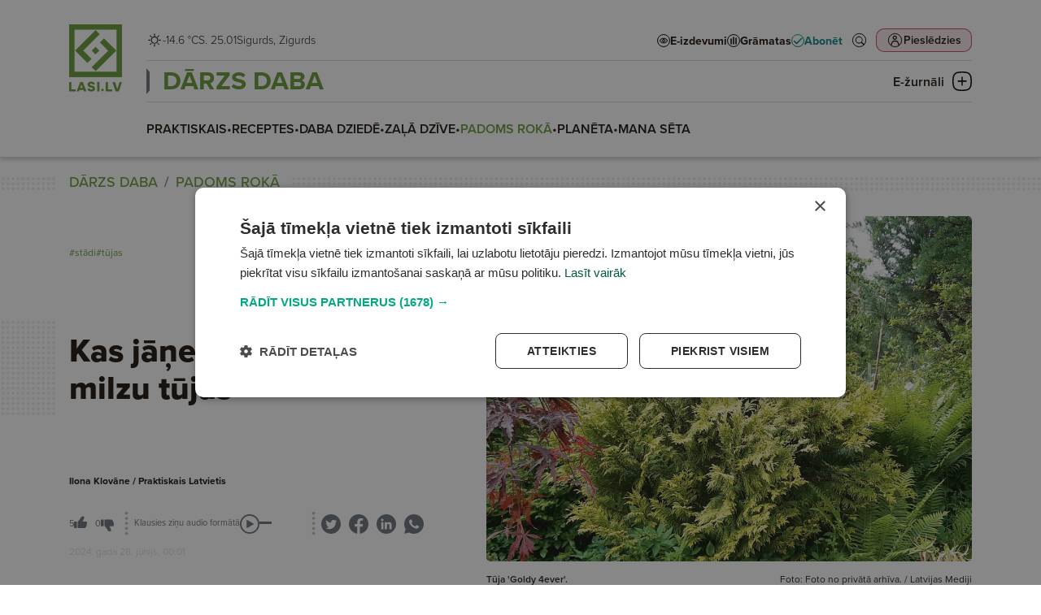

--- FILE ---
content_type: text/html; charset=UTF-8
request_url: https://lasi.lv/darzs-daba/padoms-roka/kas-janem-vera-stadot-milzu-tujas.16250
body_size: 74702
content:
<!doctype html>
<html lang="lv">
<head>
        <script>
        window.dataLayer = window.dataLayer || [];
        dataLayer.push({
            'event': 'view_article',
            'page_type': 'Article',
            'article_id': 16250,
            'article_name': "Kas jāņem vērā, stādot milzu tūjas",
            'article_author': "Ilona Klovāne / Praktiskais Latvietis",
            'article_category': "DĀRZS DABA / PADOMS ROKĀ",
            'article_date': "2024.06.28",
            'article_type': "Paid",
            'article_topic': "Dārza kopšana"
        });
    </script>





                        <!-- Google Tag Manager -->
<script>(function(w,d,s,l,i){w[l]=w[l]||[];w[l].push({'gtm.start':
new Date().getTime(),event:'gtm.js'});var f=d.getElementsByTagName(s)[0],
j=d.createElement(s),dl=l!='dataLayer'?'&l='+l:'';j.async=true;j.src=
'https://www.googletagmanager.com/gtm.js?id='+i+dl;f.parentNode.insertBefore(j,f);
})(window,document,'script','dataLayer','GTM-PKRJ6NW');</script>
<!-- End Google Tag Manager -->
                        
    <meta charset="UTF-8">
    <meta name="viewport" content="width=device-width, initial-scale=1">
    <meta http-equiv="X-UA-Compatible" content="ie=edge">

        <link rel="apple-touch-icon" sizes="180x180" href="/favicon/apple-touch-icon.png">
    <link rel="icon" type="image/png" sizes="32x32" href="/favicon/favicon-32x32.png">
    <link rel="icon" type="image/png" sizes="16x16" href="/favicon/favicon-16x16.png">
    <link rel="manifest" href="/favicon/site.webmanifest">
    <link rel="mask-icon" href="/favicon/safari-pinned-tab.svg" color="#5bbad5">
    <meta name="msapplication-TileColor" content="#da532c">
    <meta name="theme-color" content="#ffffff">

            <title>Kas jāņem vērā, stādot milzu tūjas</title>
    
    <meta name="title" content="Kas jāņem vērā, stādot milzu tūjas">
    <meta name="description" content="Kādā dārzā redzēju augam milzu tūjas, izskatās ļoti efektīgi. Kā tās audzēt? Un kas ir  augststumbru tūjas?Jautā Evita Stopiņos. ">

    <meta property="og:title" content="Kas jāņem vērā, stādot milzu tūjas"/>
    <meta property="og:description" content="Kādā dārzā redzēju augam milzu tūjas, izskatās ļoti efektīgi. Kā tās audzēt? Un kas ir  augststumbru tūjas?Jautā Evita Stopiņos. "/>
    <meta property="og:image" content="https://media.lasi.lv/media/cache/gallery__jpeg/uploads/media/image/20240613122650666abb5a3d80f.jpg"/>
    <meta property="og:url" content="https://lasi.lv/darzs-daba/padoms-roka/kas-janem-vera-stadot-milzu-tujas.16250"/>
    <meta property="og:type" content="website"/>

        <link rel="stylesheet" href="https://use.typekit.net/mdo7tfc.css">

                <link rel="stylesheet" href="/build/app.dac7532d.css">
    
                            

                </head>



<body class=" header-has-category" data-theme="theme_4">

                <!-- Google Tag Manager (noscript) -->
<noscript><iframe src="https://www.googletagmanager.com/ns.html?id=GTM-PKRJ6NW"
height="0" width="0" style="display:none;visibility:hidden"></iframe></noscript>
<!-- End Google Tag Manager (noscript) -->
    

<header
        class="header  header--category mb-4"
        data-widget="header"
        data-basket="{&quot;id&quot;:82761478,&quot;discount&quot;:null,&quot;checkout_data&quot;:null,&quot;created_at&quot;:{&quot;date&quot;:&quot;2026-01-25 09:42:40.000000&quot;,&quot;timezone_type&quot;:3,&quot;timezone&quot;:&quot;Europe\/Riga&quot;},&quot;updated_at&quot;:{&quot;date&quot;:&quot;2026-01-25 09:42:40.000000&quot;,&quot;timezone_type&quot;:3,&quot;timezone&quot;:&quot;Europe\/Riga&quot;},&quot;account_id&quot;:85784127,&quot;products&quot;:[],&quot;total&quot;:0}"
>
    <section class="header__container">
        <div class="header__logo_container">
            <a class="header__logo header__logo--mobile d-md-none" href="/">
                <svg width="133" height="36" viewBox="0 0 133 36" fill="none" xmlns="http://www.w3.org/2000/svg">
    <path fill-rule="evenodd" clip-rule="evenodd" d="M0 36H36V0H0V36ZM32.3243 32.2275H3.67568V3.66467H32.3243V32.2275Z" fill="url(#paint0_linear_6864_20691)"/>
    <path d="M4.0842 17.8922L18.1078 3.86864L20.8515 6.61238L9.61716 17.8467L15.2571 23.4867L12.4679 26.2759L4.0842 17.8922Z" fill="url(#paint1_linear_6864_20691)"/>
    <path d="M32.1314 17.8922L18.1078 31.9158L15.364 29.1721L26.5984 17.9377L20.9585 12.2978L23.7477 9.50856L32.1314 17.8922Z" fill="url(#paint2_linear_6864_20691)"/>
    <path d="M17.9553 15.3009L20.5467 17.8922L17.9553 20.4835L15.364 17.8922L17.9553 15.3009Z" fill="url(#paint3_linear_6864_20691)"/>
    <path d="M99.657 20.8545L102.335 23.3978L99.657 25.941L96.9785 23.3978L99.657 20.8545Z" class="color-fill" fill="#02A981"/>
    <path d="M54.0881 22.4797H46.9244V10.5926H43.0918V25.8892H54.0881V22.4797Z" class="color-fill" fill="#004B78"/>
    <path d="M116.041 22.4797H108.878V10.5926H105.045V25.8892H116.041V22.4797Z" class="color-fill" fill="#004B78"/>
    <path d="M61.9018 20.066C61.9018 20.066 63.9097 14.7998 63.9322 14.7776H64.0004C64.0228 14.7998 66.0308 20.066 66.0308 20.066H61.9018ZM68.2438 25.9443H72.3496L66.1677 10.6477H61.8098L55.6504 25.9443H59.6881L60.6467 23.4094H67.2852L68.2438 25.9443Z" class="color-fill" fill="#004B78"/>
    <path d="M128.444 10.5916C128.444 10.5916 124.612 21.8888 124.588 21.9547H124.52C124.497 21.8888 120.665 10.5916 120.665 10.5916H116.307L121.7 25.8882H127.203L132.596 10.5916H128.444Z" class="color-fill" fill="#004B78"/>
    <path d="M90.5391 25.8892H94.3717V10.5926H90.5391V25.8892Z" class="color-fill" fill="#004B78"/>
    <path d="M81.9781 16.5222C79.7419 16.0856 78.213 15.8885 78.213 14.5995C78.213 13.7909 78.8303 13.2446 80.2898 13.2446C81.8875 13.2446 82.7999 13.8561 83.1869 14.9709L86.8376 14.0317C85.9477 11.2998 83.6202 10.0323 80.3593 10.0323C76.7767 10.0323 74.3123 11.5843 74.3123 14.7085C74.3123 17.943 77.005 18.9043 79.1723 19.4068C81.1333 19.8663 83.0506 19.7782 83.0506 21.2427C83.0506 22.2256 82.1601 22.7066 80.7006 22.7066C78.9673 22.7066 77.8485 22.0291 77.5289 20.8707L73.8789 21.8112C74.7919 25.1324 77.9404 25.9409 80.7238 25.9409C84.6245 25.9409 86.9288 24.3675 86.9288 21.2205C86.9288 17.9208 84.3281 16.9594 81.9781 16.5222Z" class="color-fill" fill="#004B78"/>
    <defs>
        <linearGradient id="paint0_linear_6864_20691" x1="0" y1="0" x2="36.4112" y2="35.5445" gradientUnits="userSpaceOnUse">
            <stop offset="0.151042" class="color-stop-color" stop-color="#00A880"/>
            <stop offset="0.578125" class="color-stop-color" stop-color="#00827D"/>
            <stop offset="1" class="color-stop-color" stop-color="#004B78"/>
        </linearGradient>
        <linearGradient id="paint1_linear_6864_20691" x1="0" y1="0" x2="36.4112" y2="35.5445" gradientUnits="userSpaceOnUse">
            <stop offset="0.151042" class="color-stop-color" stop-color="#00A880"/>
            <stop offset="0.578125" class="color-stop-color" stop-color="#00827D"/>
            <stop offset="1" class="color-stop-color" stop-color="#004B78"/>
        </linearGradient>
        <linearGradient id="paint2_linear_6864_20691" x1="0" y1="0" x2="36.4112" y2="35.5445" gradientUnits="userSpaceOnUse">
            <stop offset="0.151042" class="color-stop-color" stop-color="#00A880"/>
            <stop offset="0.578125" class="color-stop-color" stop-color="#00827D"/>
            <stop offset="1" class="color-stop-color" stop-color="#004B78"/>
        </linearGradient>
        <linearGradient id="paint3_linear_6864_20691" x1="0" y1="0" x2="36.4112" y2="35.5445" gradientUnits="userSpaceOnUse">
            <stop offset="0.151042" class="color-stop-color" stop-color="#00A880"/>
            <stop offset="0.578125" class="color-stop-color" stop-color="#00827D"/>
            <stop offset="1" class="color-stop-color" stop-color="#004B78"/>
        </linearGradient>
    </defs>
</svg>            </a>

            <a class="header__logo header__logo--desktop d-none d-md-block" href="/">
                <svg width="66" height="83" viewBox="0 0 66 83" fill="none" xmlns="http://www.w3.org/2000/svg">
    <path fill-rule="evenodd" clip-rule="evenodd" d="M0 64.9842H64.9732V0H0V64.9842ZM58.3393 58.1745H6.6339V6.61516H58.3393V58.1745Z" fill="url(#paint0_linear_6803_1078)"/>
    <path d="M7.3712 32.2975L32.6811 6.98334L37.633 11.9361L17.3572 32.2154L27.5361 42.3961L22.5021 47.431L7.3712 32.2975Z" fill="url(#paint1_linear_6803_1078)"/>
    <path d="M57.991 32.2975L32.6811 57.6117L27.7292 52.6589L48.0051 32.3796L37.8261 22.1989L42.8601 17.1641L57.991 32.2975Z" fill="url(#paint2_linear_6803_1078)"/>
    <path d="M32.406 27.6199L37.0828 32.2975L32.406 36.9751L27.7292 32.2975L32.406 27.6199Z" fill="url(#paint3_linear_6803_1078)"/>
    <path d="M41.1221 78.7373L43.0665 80.6803L41.1221 82.6232L39.1777 80.6803L41.1221 78.7373Z" class="color-fill" fill="#02A981"/>
    <path d="M8.04318 79.9783H2.84277V70.897H0.0605469V82.583H8.04318V79.9783Z" class="color-fill" fill="#004B78"/>
    <path d="M53.0178 79.9783H47.8174V70.897H45.0352V82.583H53.0178V79.9783Z" class="color-fill" fill="#004B78"/>
    <path d="M13.7119 78.1332C13.7119 78.1332 15.1696 74.11 15.1859 74.0931H15.2354C15.2517 74.11 16.7093 78.1332 16.7093 78.1332H13.7119ZM18.3158 82.624H21.2964L16.8087 70.938H13.6452L9.17383 82.624H12.1049L12.8009 80.6874H17.6199L18.3158 82.624Z" class="color-fill" fill="#004B78"/>
    <path d="M62.0182 70.895C62.0182 70.895 59.2359 79.5256 59.2191 79.576H59.1692C59.1528 79.5256 56.3706 70.895 56.3706 70.895H53.207L57.1224 82.5811H61.117L65.0324 70.895H62.0182Z" class="color-fill" fill="#004B78"/>
    <path d="M34.5059 82.583H37.2881V70.897H34.5059V82.583Z" class="color-fill" fill="#004B78"/>
    <path d="M28.2858 75.4255C26.6624 75.092 25.5525 74.9414 25.5525 73.9567C25.5525 73.3389 26.0006 72.9216 27.0601 72.9216C28.22 72.9216 28.8823 73.3888 29.1632 74.2404L31.8134 73.5229C31.1674 71.4358 29.4778 70.4675 27.1106 70.4675C24.5099 70.4675 22.7208 71.6532 22.7208 74.0399C22.7208 76.511 24.6756 77.2454 26.2489 77.6293C27.6725 77.9803 29.0643 77.913 29.0643 79.0318C29.0643 79.7827 28.4178 80.1502 27.3584 80.1502C26.1001 80.1502 25.2879 79.6326 25.0559 78.7476L22.4062 79.4661C23.069 82.0034 25.3547 82.6211 27.3752 82.6211C30.2069 82.6211 31.8797 81.4191 31.8797 79.0149C31.8797 76.494 29.9917 75.7596 28.2858 75.4255Z" class="color-fill" fill="#004B78"/>
    <defs>
        <linearGradient id="paint0_linear_6803_1078" x1="0" y1="0" x2="65.7262" y2="64.1509" gradientUnits="userSpaceOnUse">
            <stop offset="0.151042" class="color-stop-color" stop-color="#00A880"/>
            <stop offset="0.578125" class="color-stop-color" stop-color="#00827D"/>
            <stop offset="1" class="color-stop-color" stop-color="#004B78"/>
        </linearGradient>
        <linearGradient id="paint1_linear_6803_1078" x1="0" y1="0" x2="65.7262" y2="64.1509" gradientUnits="userSpaceOnUse">
            <stop offset="0.151042" class="color-stop-color" stop-color="#00A880"/>
            <stop offset="0.578125" class="color-stop-color" stop-color="#00827D"/>
            <stop offset="1" class="color-stop-color" stop-color="#004B78"/>
        </linearGradient>
        <linearGradient id="paint2_linear_6803_1078" x1="0" y1="0" x2="65.7262" y2="64.1509" gradientUnits="userSpaceOnUse">
            <stop offset="0.151042" class="color-stop-color" stop-color="#00A880"/>
            <stop offset="0.578125" class="color-stop-color" stop-color="#00827D"/>
            <stop offset="1" class="color-stop-color" stop-color="#004B78"/>
        </linearGradient>
        <linearGradient id="paint3_linear_6803_1078" x1="0" y1="0" x2="65.7262" y2="64.1509" gradientUnits="userSpaceOnUse">
            <stop offset="0.151042" class="color-stop-color" stop-color="#00A880"/>
            <stop offset="0.578125" class="color-stop-color" stop-color="#00827D"/>
            <stop offset="1" class="color-stop-color" stop-color="#004B78"/>
        </linearGradient>
    </defs>
</svg>
            </a>
        </div>

        <div class="header__top">
            <div class="header__top__info d-none d-xl-flex">
                <div class="d-flex flex-row justify-content-center gap-1 header__weather">
                                                                                                                                                <img
                        class="weather-icon"
                        src="/img/weather/1000_day.png"
                        alt="Sunny"
                        > -14.6 °C
                                    </div>

                <div>
                                        S. 25.01
                </div>

                <div class="header__name_days">
                                                                Sigurds,                                            Zigurds                                    </div>
            </div>

            <div class="d-none d-xl-block flex-grow-1"></div>

            <div class="header__links d-none d-xl-flex">
                <a
                        target="_self"
                        href="/e-izdevumi" class="header-link"
                >
                    <svg width="16" height="16" viewBox="0 0 16 16" fill="none" xmlns="http://www.w3.org/2000/svg">
    <circle cx="8" cy="8" r="7.5" fill="white" stroke="black"/>
    <path d="M8 5C5.96694 5 4.16303 6.12178 3.04309 7.85156C3.01508 7.89419 3 7.94545 3 7.99805C3 8.05065 3.01508 8.10191 3.04309 8.14453C4.16303 9.87434 5.96694 11 8 11C10.0331 11 11.837 9.87434 12.9569 8.14453C12.9849 8.10191 13 8.05065 13 7.99805C13 7.94545 12.9849 7.89419 12.9569 7.85156C11.837 6.12178 10.0331 5 8 5ZM8 5.5C9.82142 5.5 11.4357 6.47914 12.4811 8C11.4357 9.51985 9.82069 10.5 8 10.5C6.17931 10.5 4.56431 9.51985 3.5189 8C4.56427 6.47914 6.17858 5.5 8 5.5ZM8 6.25C7.12414 6.25 6.40924 7.03646 6.40924 8C6.40924 8.96354 7.12414 9.75 8 9.75C8.87586 9.75 9.59076 8.96354 9.59076 8C9.59076 7.03646 8.87586 6.25 8 6.25ZM8 6.75C8.63023 6.75 9.13625 7.30668 9.13625 8C9.13625 8.69331 8.63023 9.25 8 9.25C7.36977 9.25 6.86375 8.69331 6.86375 8C6.86375 7.30668 7.36977 6.75 8 6.75Z" fill="black" stroke="black" stroke-width="0.5"/>
</svg>
                    <span>E-izdevumi</span>
                </a>
                <a
                        target="_blank"
                        href="https://latvijasmediji.eglobuss.lv" class="header-link"
                >
                    <svg width="16" height="16" viewBox="0 0 16 16" fill="none" xmlns="http://www.w3.org/2000/svg">
    <circle cx="8" cy="8" r="7.5" fill="white" stroke="black"/>
    <path d="M8 4L8 12" stroke="black" stroke-width="1.5" stroke-linecap="round"/>
    <path d="M11 5L11 12" stroke="black" stroke-width="1.5" stroke-linecap="round"/>
    <path d="M5 6L5 12" stroke="black" stroke-width="1.5" stroke-linecap="round"/>
</svg>
                    <span>Grāmatas</span>
                </a>
                <a
                        target="_self"
                        href="/abonesana" class="header-link header-link--highlighted"
                >
                    
<svg xmlns="http://www.w3.org/2000/svg" width="16" height="16" viewBox="0 0 16 16" fill="none">
    <circle cx="8" cy="8" r="7.5" fill="white" stroke="url(#paint0_linear_6941_101_796)"/>
    <path d="M12.3854 4.50025L6.51822 10.3674L4.06767 7.91688C3.76135 7.61056 3.26653 7.61056 2.96021 7.91688C2.65389 8.2232 2.65389 8.71803 2.96021 9.02435L5.96057 12.0326C6.1098 12.1818 6.30616 12.2603 6.51822 12.2603C6.73029 12.2603 6.92665 12.1739 7.07588 12.0326L13.5007 5.60771C13.807 5.30139 13.807 4.80657 13.5007 4.50025C13.1944 4.19393 12.6996 4.19393 12.3933 4.50025H12.3854Z" fill="url(#paint1_linear_6941_101_796)"/>
    <defs>
        <linearGradient id="paint0_linear_6941_101_796" x1="8" y1="0" x2="8" y2="16.1797" gradientUnits="userSpaceOnUse">
            <stop class="color-stop-color" stop-color="#0AAB85"/>
            <stop offset="1" class="color-stop-color" stop-color="#106682"/>
        </linearGradient>
        <linearGradient id="paint1_linear_6941_101_796" x1="8.23047" y1="4.27051" x2="8.23047" y2="12.3501" gradientUnits="userSpaceOnUse">
            <stop class="color-stop-color" stop-color="#0AAB85"/>
            <stop offset="1" class="color-stop-color" stop-color="#106682"/>
        </linearGradient>
    </defs>
</svg>                    <span>Abonēt</span>
                </a>
            </div>

            <div class="header__top__actions">
                <div class="header__action header__action--search">
                    <a href="/meklet" target="_self">
                        <svg width="44" height="44" viewBox="0 0 44 44" fill="none" xmlns="http://www.w3.org/2000/svg">
    <circle cx="22" cy="22" r="17" stroke="black" stroke-width="2" transform="matrix(0.9999999999999999, 0, 0, 0.9999999999999999, -7.105427357601002e-15, 0)"/>
    <path d="M34.6402 33.3996C34.7867 33.2524 34.7875 33.018 34.6474 32.8711L28.4335 27.279L28.0945 26.9739L28.3673 26.6083C29.6238 24.9243 30.2337 22.8478 30.0838 20.7527L30.0838 20.7523C29.9356 18.6587 29.038 16.6873 27.556 15.2C25.9688 13.6112 23.832 12.6929 21.5869 12.6359C19.3397 12.5808 17.1599 13.3925 15.4967 14.9004L34.6402 33.3996ZM34.6402 33.3996C34.6401 33.3998 34.6399 33.3999 34.6398 33.4C34.6397 33.4001 34.6396 33.4002 34.6395 33.4003L34.6393 33.4005L34.0183 34.0216C33.8687 34.1712 33.6285 34.1698 33.482 34.0225L33.4722 34.0127L33.462 34.0035L27.2369 28.4013L26.9317 28.1266L26.6029 28.3726C24.8041 29.7183 22.5554 30.3181 20.3252 30.0509C18.0953 29.782 16.0534 28.6654 14.6249 26.9337C13.1963 25.2 12.4897 22.9821 12.6517 20.742C12.8137 18.5019 13.8321 16.41 15.4967 14.9004L34.6402 33.3996ZM27.286 25.3226L27.2858 25.3229C25.5494 27.9275 22.3118 29.0877 19.3171 28.1803C16.3206 27.2729 14.2726 24.5115 14.2726 21.3817C14.2726 18.2502 16.3205 15.4889 19.3172 14.5813M27.286 25.3226L19.3172 14.5813M27.286 25.3226C28.8752 22.9357 28.8752 19.8257 27.286 17.4389L27.2858 17.4387M27.286 25.3226L27.2858 17.4387M19.3172 14.5813C22.3118 13.6739 25.5494 14.8341 27.2858 17.4387M19.3172 14.5813L27.2858 17.4387" fill="black" stroke="black" transform="matrix(0.9999999999999999, 0, 0, 0.9999999999999999, -7.105427357601002e-15, 0)"/>
    <ellipse style="fill: rgb(255, 255, 255); stroke: rgb(255, 255, 255); stroke-width: 0px;" cx="21.526" cy="21.514" rx="7.369" ry="6.951" transform="matrix(0.9999999999999999, 0, 0, 0.9999999999999999, -7.105427357601002e-15, 0)"/>
</svg>                    </a>
                </div>
                <div class="d-none d-md-block flex-grow-1 order-2 d-xl-none"></div>
                <div class="header__action header__action--profile">
                                            <button
                                data-bs-toggle="modal"
                                data-bs-target="#login_modal"

                                                                                                    data-bs-redirect-after-auth="https://lasi.lv/darzs-daba/padoms-roka/kas-janem-vera-stadot-milzu-tujas.16250"
                                    data-bs-redirect-after-auth-login="true"
                                    data-bs-redirect-after-auth-register="false"
                                                        >
                            <span>
                                Pieslēdzies
                            </span>

                            <svg width="44" height="44" viewBox="0 0 44 44" fill="none" xmlns="http://www.w3.org/2000/svg">
    <rect width="44" height="44" rx="10" class="color-fill" fill="#C01F49" fill-opacity="0.1"/>
    <circle cx="22" cy="22" r="17" stroke="black" stroke-width="2"/>
    <path d="M21.5 10C18.4774 10 16 12.4758 16 15.5C16 18.5226 18.4758 21 21.5 21C24.5226 21 27 18.5242 27 15.5C27 12.4774 24.5225 10 21.5 10ZM21.5 12.5959C23.1208 12.5959 24.4026 13.8792 24.4026 15.4985C24.4026 17.1193 23.1192 18.401 21.5 18.401C19.8792 18.401 18.5974 17.1177 18.5974 15.4985C18.5974 13.8777 19.8808 12.5959 21.5 12.5959Z" fill="black"/>
    <path d="M19.0955 23C17.2254 23 15.6279 23.9915 14.5913 25.3507C13.5545 26.7116 11 32.4466 11 34.2137V34.7239L11.0016 34.7255C11.0031 35.4275 11.5607 35.9968 12.2498 36C12.5819 36.0016 12.9014 35.8672 13.1378 35.629C13.3728 35.3891 13.5059 35.0645 13.5075 34.7255V34.2153C13.5075 33.0176 15.9131 27.7831 16.5709 26.9195C17.2287 26.056 18.0619 25.5603 19.0956 25.5603H24.9044C25.9397 25.5603 26.7619 26.056 27.4197 26.9195C28.0775 27.7831 30.4925 33.0176 30.4925 34.2153V34.7255C30.4957 35.4275 31.0532 35.9968 31.7424 36C32.0744 36.0016 32.3939 35.8673 32.6288 35.629C32.8653 35.3891 32.9984 35.0645 33 34.7255V34.2154C33 32.4483 30.4362 26.7133 29.3994 25.3524C28.3626 23.9915 26.7744 23.0016 24.9044 23.0016L19.0955 23Z" fill="black"/>
</svg>
                        </button>
                                    </div>
                <div class="header__action header__action--submenu d-xl-none" data-btn="menu_toggle">
                    <button class="submenu__button">
                        <img class="submenu-closed" src="/img/icons/submenu_closed.png"
                             alt="Submenu closed icon">
                        <img class="submenu-open" src="/img/icons/submenu_open.png"
                             alt="Submenu open icon">

                        <span>Izvēlne</span>
                    </button>
                </div>
            </div>
        </div>

        <div class="header__middle">
            <div class="header__links d-xl-none">
                <a
                        target="_self"
                        href="/e-izdevumi" class="header-link"
                >
                    <svg width="16" height="16" viewBox="0 0 16 16" fill="none" xmlns="http://www.w3.org/2000/svg">
    <circle cx="8" cy="8" r="7.5" fill="white" stroke="black"/>
    <path d="M8 5C5.96694 5 4.16303 6.12178 3.04309 7.85156C3.01508 7.89419 3 7.94545 3 7.99805C3 8.05065 3.01508 8.10191 3.04309 8.14453C4.16303 9.87434 5.96694 11 8 11C10.0331 11 11.837 9.87434 12.9569 8.14453C12.9849 8.10191 13 8.05065 13 7.99805C13 7.94545 12.9849 7.89419 12.9569 7.85156C11.837 6.12178 10.0331 5 8 5ZM8 5.5C9.82142 5.5 11.4357 6.47914 12.4811 8C11.4357 9.51985 9.82069 10.5 8 10.5C6.17931 10.5 4.56431 9.51985 3.5189 8C4.56427 6.47914 6.17858 5.5 8 5.5ZM8 6.25C7.12414 6.25 6.40924 7.03646 6.40924 8C6.40924 8.96354 7.12414 9.75 8 9.75C8.87586 9.75 9.59076 8.96354 9.59076 8C9.59076 7.03646 8.87586 6.25 8 6.25ZM8 6.75C8.63023 6.75 9.13625 7.30668 9.13625 8C9.13625 8.69331 8.63023 9.25 8 9.25C7.36977 9.25 6.86375 8.69331 6.86375 8C6.86375 7.30668 7.36977 6.75 8 6.75Z" fill="black" stroke="black" stroke-width="0.5"/>
</svg>
                    <span>E-izdevumi</span>
                </a>
                <a
                        target="_blank"
                        href="https://latvijasmediji.eglobuss.lv" class="header-link"
                >
                    <svg width="16" height="16" viewBox="0 0 16 16" fill="none" xmlns="http://www.w3.org/2000/svg">
    <circle cx="8" cy="8" r="7.5" fill="white" stroke="black"/>
    <path d="M8 4L8 12" stroke="black" stroke-width="1.5" stroke-linecap="round"/>
    <path d="M11 5L11 12" stroke="black" stroke-width="1.5" stroke-linecap="round"/>
    <path d="M5 6L5 12" stroke="black" stroke-width="1.5" stroke-linecap="round"/>
</svg>
                    <span>Grāmatas</span>
                </a>
                <a
                        target="_self"
                        href="/abonesana" class="header-link header-link--highlighted"
                >
                    
<svg xmlns="http://www.w3.org/2000/svg" width="16" height="16" viewBox="0 0 16 16" fill="none">
    <circle cx="8" cy="8" r="7.5" fill="white" stroke="url(#paint0_linear_6941_101_353)"/>
    <path d="M12.3854 4.50025L6.51822 10.3674L4.06767 7.91688C3.76135 7.61056 3.26653 7.61056 2.96021 7.91688C2.65389 8.2232 2.65389 8.71803 2.96021 9.02435L5.96057 12.0326C6.1098 12.1818 6.30616 12.2603 6.51822 12.2603C6.73029 12.2603 6.92665 12.1739 7.07588 12.0326L13.5007 5.60771C13.807 5.30139 13.807 4.80657 13.5007 4.50025C13.1944 4.19393 12.6996 4.19393 12.3933 4.50025H12.3854Z" fill="url(#paint1_linear_6941_101_353)"/>
    <defs>
        <linearGradient id="paint0_linear_6941_101_353" x1="8" y1="0" x2="8" y2="16.1797" gradientUnits="userSpaceOnUse">
            <stop class="color-stop-color" stop-color="#0AAB85"/>
            <stop offset="1" class="color-stop-color" stop-color="#106682"/>
        </linearGradient>
        <linearGradient id="paint1_linear_6941_101_353" x1="8.23047" y1="4.27051" x2="8.23047" y2="12.3501" gradientUnits="userSpaceOnUse">
            <stop class="color-stop-color" stop-color="#0AAB85"/>
            <stop offset="1" class="color-stop-color" stop-color="#106682"/>
        </linearGradient>
    </defs>
</svg>                    <span>Abonēt</span>
                </a>
            </div>

                            <div class="header__category_nav d-none d-xl-block">
                    <div class="header__category_nav_head">
                                                <a
                                data-theme="theme_4"
                                class="header__nav_item"
                                href="/darzs-daba"
                        >
                            DĀRZS DABA
                        </a>

                        <button class="header__category_nav_toggle" data-btn="category_nav_toggle">
                            <span>E-žurnāli</span>
                            <svg class="menu-closed" width="24" height="24" viewBox="0 0 24 24" fill="none"
                                 xmlns="http://www.w3.org/2000/svg">
                                <path d="M23.3752 6.11863C23.2755 5.71904 22.4283 2.19771 19.0643 0.899064C17.021 0.099896 13.4577 0 12.0125 0C10.5672 0 7.0039 0.12487 4.9606 0.899064C1.47205 2.24766 0.674667 5.96878 0.624831 6.11863C0.201221 7.89178 -0.0230431 9.86472 0.00187514 11.9875C0.00187514 14.1103 0.201221 16.0832 0.624831 17.8564C0.649749 18.0062 1.47205 21.7523 4.9606 23.1009C7.0039 23.9001 10.5672 24 12.0125 24C13.4577 24 17.021 23.8751 19.0643 23.1009C22.5529 21.7523 23.3503 18.0312 23.3752 17.8814C23.7988 16.1082 24.023 14.1353 23.9981 12.0125C23.9981 9.86473 23.7988 7.89178 23.3752 6.11863ZM22.4283 12.0125C22.4532 14.0104 22.2538 15.8835 21.8552 17.5317C21.8552 17.5567 21.1574 20.6035 18.4912 21.6275C17.2453 22.102 14.8033 22.4017 12.0125 22.4266C9.1967 22.4017 6.77963 22.102 5.5088 21.6275C2.84255 20.6035 2.14484 17.5317 2.14484 17.5068C1.74615 15.8585 1.5468 14.0104 1.57172 11.9875C1.5468 9.98959 1.74615 8.11655 2.14484 6.46826C2.14484 6.44329 2.84255 3.39646 5.5088 2.37253C6.75471 1.89802 9.1967 1.59834 11.9875 1.57336C14.8033 1.59834 17.2204 1.89802 18.4912 2.37253C21.1574 3.39646 21.8552 6.44329 21.8552 6.49324C22.2538 8.14152 22.4532 9.98959 22.4283 12.0125Z"
                                      fill="black"/>
                                <path d="M7.20366 12.6982H16.7723C17.2457 12.6982 17.6195 12.3236 17.6195 11.8491C17.6195 11.3746 17.2457 11 16.7723 11H7.20366C6.73022 11 6.35645 11.3746 6.35645 11.8491C6.35645 12.3236 6.75514 12.6982 7.20366 12.6982Z"
                                      fill="black"/>
                                <path d="M12.8369 16.7469L12.8369 7.15337C12.8369 6.67993 12.4623 6.30615 11.9878 6.30615C11.5133 6.30615 11.1387 6.67993 11.1387 7.15337L11.1387 16.722C11.1387 17.1954 11.5133 17.5692 11.9878 17.5692C12.4623 17.5692 12.8369 17.1954 12.8369 16.7469Z"
                                      fill="black"/>
                            </svg>
                            <svg class="menu-open" width="24" height="24" viewBox="0 0 24 24" fill="none"
                                 xmlns="http://www.w3.org/2000/svg">
                                <path d="M23.3752 6.11863C23.2755 5.71904 22.4283 2.19771 19.0643 0.899064C17.021 0.099896 13.4577 0 12.0125 0C10.5672 0 7.0039 0.12487 4.9606 0.899064C1.47205 2.24766 0.674667 5.96878 0.624831 6.11863C0.201221 7.89178 -0.0230431 9.86472 0.00187514 11.9875C0.00187514 14.1103 0.201221 16.0832 0.624831 17.8564C0.649749 18.0062 1.47205 21.7523 4.9606 23.1009C7.0039 23.9001 10.5672 24 12.0125 24C13.4577 24 17.021 23.8751 19.0643 23.1009C22.5529 21.7523 23.3503 18.0312 23.3752 17.8814C23.7988 16.1082 24.023 14.1353 23.9981 12.0125C23.9981 9.86473 23.7988 7.89178 23.3752 6.11863ZM22.4283 12.0125C22.4532 14.0104 22.2538 15.8835 21.8552 17.5317C21.8552 17.5567 21.1574 20.6035 18.4912 21.6275C17.2453 22.102 14.8033 22.4017 12.0125 22.4266C9.1967 22.4017 6.77963 22.102 5.5088 21.6275C2.84255 20.6035 2.14484 17.5317 2.14484 17.5068C1.74615 15.8585 1.5468 14.0104 1.57172 11.9875C1.5468 9.98959 1.74615 8.11655 2.14484 6.46826C2.14484 6.44329 2.84255 3.39646 5.5088 2.37253C6.75471 1.89802 9.1967 1.59834 11.9875 1.57336C14.8033 1.59834 17.2204 1.89802 18.4912 2.37253C21.1574 3.39646 21.8552 6.44329 21.8552 6.49324C22.2538 8.14152 22.4532 9.98959 22.4283 12.0125Z"
                                      fill="url(#paint0_linear_6772_10159)"/>
                                <path d="M9.4542 15.6154L16.2202 8.84941C16.555 8.51463 16.5544 7.98544 16.2189 7.64992C15.8834 7.31439 15.3542 7.3138 15.0194 7.64858L8.25337 14.4146C7.91859 14.7494 7.91919 15.2786 8.25471 15.6141C8.59024 15.9496 9.13704 15.9326 9.4542 15.6154Z"
                                      fill="url(#paint1_linear_6772_10159)"/>
                                <path d="M8.08213 8.98545L14.8658 15.7691C15.2005 16.1039 15.7297 16.1033 16.0653 15.7677C16.4008 15.4322 16.4014 14.903 16.0666 14.5683L9.30058 7.80224C8.9658 7.46746 8.43662 7.46805 8.10109 7.80358C7.74794 8.12149 7.76497 8.66829 8.08213 8.98545Z"
                                      fill="url(#paint2_linear_6772_10159)"/>
                                <defs>
                                    <linearGradient id="paint0_linear_6772_10159" x1="23.52" y1="12" x2="2.59258e-07"
                                                    y2="12" gradientUnits="userSpaceOnUse">
                                        <stop stop-color="#DE5C9D"/>
                                        <stop offset="1" stop-color="#933B67"/>
                                    </linearGradient>
                                    <linearGradient id="paint1_linear_6772_10159" x1="16.0596" y1="7.8092" x2="8.25471"
                                                    y2="15.6141" gradientUnits="userSpaceOnUse">
                                        <stop stop-color="#DE5C9D"/>
                                        <stop offset="1" stop-color="#933B67"/>
                                    </linearGradient>
                                    <linearGradient id="paint2_linear_6772_10159" x1="8.25961" y1="7.96209" x2="16.0653"
                                                    y2="15.7677" gradientUnits="userSpaceOnUse">
                                        <stop stop-color="#DE5C9D"/>
                                        <stop offset="1" stop-color="#933B67"/>
                                    </linearGradient>
                                </defs>
                            </svg>

                        </button>
                    </div>

                    <ul class="header__category_nav_submenu">
                                                                                                                    <li class="header__category_nav_submenu_item" data-theme="theme_0">
                                    <a href="/par-svarigo">
                                        PAR SVARĪGO
                                    </a>
                                </li>
                                                                                                                                                <li class="header__category_nav_submenu_item" data-theme="theme_3">
                                    <a href="/latvija-pasaule">
                                        LATVIJĀ PASAULĒ
                                    </a>
                                </li>
                                                                                                                                                <li class="header__category_nav_submenu_item" data-theme="theme_5">
                                    <a href="/maja-gimene">
                                        MĀJA ĢIMENE
                                    </a>
                                </li>
                                                                                                                                                <li class="header__category_nav_submenu_item" data-theme="theme_4">
                                    <a href="/darzs-daba">
                                        DĀRZS DABA
                                    </a>
                                </li>
                                                                                                                                                <li class="header__category_nav_submenu_item" data-theme="theme_2">
                                    <a href="/mednieks-makskernieks">
                                        MEDNIEKS MAKŠĶERNIEKS
                                    </a>
                                </li>
                                                                                                                                                <li class="header__category_nav_submenu_item" data-theme="theme_6">
                                    <a href="/saimnieks-uznemejs">
                                        SAIMNIEKS UZŅĒMĒJS
                                    </a>
                                </li>
                                                                                                                                                <li class="header__category_nav_submenu_item" data-theme="theme_1">
                                    <a href="/nezinamais-zinamais">
                                        NEZINĀMAIS ZINĀMAIS
                                    </a>
                                </li>
                                                                        </ul>

                    <ul class="header__category_nav_items">
                                                                                <li class="header__category_nav_item ">
                                <a href="/darzs-daba/praktiskais">
                                    PRAKTISKAIS
                                </a>
                            </li>

                                                            <span>&#8226;</span>
                                                                                                            <li class="header__category_nav_item ">
                                <a href="/darzs-daba/receptes">
                                    RECEPTES
                                </a>
                            </li>

                                                            <span>&#8226;</span>
                                                                                                            <li class="header__category_nav_item ">
                                <a href="/darzs-daba/daba-dziede">
                                    DABA DZIEDĒ
                                </a>
                            </li>

                                                            <span>&#8226;</span>
                                                                                                            <li class="header__category_nav_item ">
                                <a href="/darzs-daba/zala-dzive">
                                    ZAĻĀ DZĪVE
                                </a>
                            </li>

                                                            <span>&#8226;</span>
                                                                                                            <li class="header__category_nav_item header__category_nav_item--active">
                                <a href="/darzs-daba/padoms-roka">
                                    PADOMS ROKĀ
                                </a>
                            </li>

                                                            <span>&#8226;</span>
                                                                                                            <li class="header__category_nav_item ">
                                <a href="/darzs-daba/planeta">
                                    PLANĒTA
                                </a>
                            </li>

                                                            <span>&#8226;</span>
                                                                                                            <li class="header__category_nav_item ">
                                <a href="/darzs-daba/mana-seta">
                                    MANA SĒTA
                                </a>
                            </li>

                                                                        </ul>
                </div>
                    </div>

        <div
                data-element="basket_container"
                class="header__basket_container"
                style="display: none"         >
            

<article data-widget="basket" class="basket">
    <div class="basket__content" data-basket-content>
        <a href="/grozs" class="basket__icon">
            <svg width="32" height="29" viewBox="0 0 32 29" fill="none"
                 xmlns="http://www.w3.org/2000/svg">
                <path d="M1.90296e-05 1.33866C-0.000924405 1.16261 0.0332207 0.988115 0.100479 0.825282C0.167736 0.662449 0.266772 0.514507 0.391854 0.390018C0.516936 0.265528 0.665581 0.166962 0.829189 0.100022C0.992796 0.033083 1.16812 -0.000900583 1.34501 3.83841e-05H3.91401C4.50995 -0.00290489 5.09436 0.163475 5.59859 0.479635C6.51508 1.05429 7.44994 1.78486 8.53169 1.78486H29.7819C30.1259 1.78846 30.4645 1.87082 30.7714 2.02555C31.0783 2.18028 31.3453 2.40324 31.5517 2.67716C31.7581 2.95107 31.8984 3.2686 31.9617 3.60515C32.025 3.9417 32.0097 4.28823 31.9168 4.61792L29.6182 13.1171C29.3868 13.9704 28.8795 14.7242 28.1746 15.2619C27.4697 15.7996 26.6066 16.0912 25.7185 16.0918H11.2298C10.3879 16.0918 9.75432 16.8586 9.91308 17.6854C9.97116 17.9905 10.1345 18.2657 10.3749 18.4636C10.6153 18.6615 10.9176 18.7695 11.2296 18.769H27.3979C27.7387 18.7937 28.0574 18.9458 28.29 19.1948C28.5227 19.4438 28.652 19.7712 28.652 20.1112C28.652 20.4512 28.5227 20.7786 28.29 21.0276C28.0574 21.2766 27.7387 21.4287 27.3979 21.4534H11.194C10.2551 21.452 9.34601 21.1254 8.62272 20.5296C7.89943 19.9338 7.40709 19.106 7.23022 18.1883L4.34099 3.03849C4.32163 2.93897 4.2688 2.84896 4.19119 2.78331C4.11358 2.71765 4.01582 2.68026 3.91401 2.67728H1.34501C1.16812 2.67822 0.992796 2.64423 0.829189 2.57729C0.665581 2.51036 0.516936 2.41179 0.391854 2.2873C0.266772 2.16281 0.167736 2.01487 0.100479 1.85203C0.0332207 1.6892 -0.000924405 1.51471 1.90296e-05 1.33866ZM7.18041 25.8942C7.18041 25.3647 7.33817 24.8471 7.63375 24.4068C7.92933 23.9665 8.34945 23.6234 8.84097 23.4207C9.3325 23.2181 9.87337 23.1651 10.3952 23.2684C10.917 23.3717 11.3963 23.6267 11.7725 24.0011C12.1487 24.3755 12.4049 24.8526 12.5087 25.3719C12.6125 25.8912 12.5592 26.4295 12.3556 26.9187C12.152 27.4079 11.8072 27.8261 11.3649 28.1202C10.9225 28.4144 10.4024 28.5714 9.87039 28.5714C9.51713 28.5714 9.16734 28.5022 8.84097 28.3676C8.51461 28.2331 8.21807 28.0359 7.96828 27.7873C7.7185 27.5387 7.52035 27.2435 7.38517 26.9187C7.24999 26.5939 7.18041 26.2458 7.18041 25.8942ZM26.0174 23.217C26.7308 23.217 27.415 23.499 27.9195 24.0011C28.4239 24.5032 28.7073 25.1841 28.7073 25.8942C28.7073 26.6042 28.4239 27.2852 27.9195 27.7873C27.415 28.2894 26.7308 28.5714 26.0174 28.5714C25.3039 28.5714 24.6197 28.2894 24.1153 27.7873C23.6108 27.2852 23.3274 26.6042 23.3274 25.8942C23.3274 25.1841 23.6108 24.5032 24.1153 24.0011C24.6197 23.499 25.3039 23.217 26.0174 23.217Z"
                      class="color-fill" fill="#01A981"/>
            </svg>

            <span data-basket-item-count class="basket__item_count">0</span>
        </a>

        <a href="/grozs" class="basket__details">
            <div class="basket__total">
                <span data-basket-total-amount>0.00</span> €
            </div>

            <span class="basket__text">Pabeigt pirkumu</span>
        </a>

        <a href="#clear_basket_modal" data-bs-toggle="modal" class="basket__clear_btn">
            <svg xmlns="http://www.w3.org/2000/svg" width="14" height="14" viewBox="0 0 14 14" fill="none">
                <path d="M0.900101 2.70035L11.0491 12.8494C11.5513 13.3515 12.3451 13.3507 12.8484 12.8474C13.3517 12.3441 13.3525 11.5503 12.8504 11.0481L2.70135 0.8991C2.19918 0.396935 1.4054 0.397821 0.902112 0.901111C0.398823 1.4044 0.424365 2.22461 0.900101 2.70035Z" fill="white"/>
                <path d="M11.0482 0.898636L0.899157 11.0477C0.396991 11.5498 0.397881 12.3436 0.90117 12.8469C1.40446 13.3502 2.19824 13.3511 2.7004 12.8489L12.8494 2.69988C13.3516 2.19772 13.3507 1.40394 12.8474 0.900647C12.3441 0.397358 11.5239 0.4229 11.0482 0.898636Z" fill="white"/>
            </svg>
        </a>
    </div>
</article>
        </div>
    </section>

    <div class="header__submenu">
        <ul class="header__submenu__items">
                                                                                        
                                        <li class="header__submenu__item  " data-theme="theme_0" data-item="submenu">
                        <a class="header__submenu__item__link"
                           href="/par-svarigo">
                            PAR SVARĪGO
                        </a>

                        <button class="header__submenu__toggle" data-btn="submenu_toggle">

                        </button>


                        <div class="header__submenu__container ">
                            <ul class="header__submenu__list">
                                                                                                                                            <li class="header__submenu__list__item ">
                                        <a href="/par-svarigo/aktuali">
                                            AKTUĀLI
                                        </a>
                                    </li>
                                                                                                                                            <li class="header__submenu__list__item ">
                                        <a href="/par-svarigo/latvija">
                                            LATVIJĀ
                                        </a>
                                    </li>
                                                                                                                                            <li class="header__submenu__list__item ">
                                        <a href="/par-svarigo/pasaule">
                                            PASAULĒ
                                        </a>
                                    </li>
                                                                                                                                            <li class="header__submenu__list__item ">
                                        <a href="/par-svarigo/sports">
                                            SPORTS
                                        </a>
                                    </li>
                                                                                                                                            <li class="header__submenu__list__item ">
                                        <a href="/par-svarigo/kultura">
                                            KULTŪRA
                                        </a>
                                    </li>
                                                                                                                                            <li class="header__submenu__list__item ">
                                        <a href="/par-svarigo/brivbridis">
                                            BRĪVBRĪDIS
                                        </a>
                                    </li>
                                                                                                                                            <li class="header__submenu__list__item ">
                                        <a href="/par-svarigo/hobiji">
                                            HOBIJI
                                        </a>
                                    </li>
                                                                                                                                            <li class="header__submenu__list__item ">
                                        <a href="/par-svarigo/karikatura">
                                            KARIKATŪRA
                                        </a>
                                    </li>
                                                                                                                                            <li class="header__submenu__list__item ">
                                        <a href="/par-svarigo/projekti">
                                            PROJEKTI
                                        </a>
                                    </li>
                                                                                                                                            <li class="header__submenu__list__item ">
                                        <a href="/par-svarigo/komercials-saturs">
                                            KOMERCIĀLS SATURS
                                        </a>
                                    </li>
                                                            </ul>
                        </div>
                    </li>
                                                                                                        
                                        <li class="header__submenu__item  " data-theme="theme_3" data-item="submenu">
                        <a class="header__submenu__item__link"
                           href="/latvija-pasaule">
                            LATVIJĀ PASAULĒ
                        </a>

                        <button class="header__submenu__toggle" data-btn="submenu_toggle">

                        </button>


                        <div class="header__submenu__container ">
                            <ul class="header__submenu__list">
                                                                                                                                            <li class="header__submenu__list__item ">
                                        <a href="/latvija-pasaule/notikumi">
                                            NOTIKUMI
                                        </a>
                                    </li>
                                                                                                                                            <li class="header__submenu__list__item ">
                                        <a href="/latvija-pasaule/viedoklis">
                                            VIEDOKLIS
                                        </a>
                                    </li>
                                                                                                                                            <li class="header__submenu__list__item ">
                                        <a href="/latvija-pasaule/politika">
                                            POLITIKA
                                        </a>
                                    </li>
                                                                                                                                            <li class="header__submenu__list__item ">
                                        <a href="/latvija-pasaule/ekonomika">
                                            EKONOMIKA
                                        </a>
                                    </li>
                                                                                                                                            <li class="header__submenu__list__item ">
                                        <a href="/latvija-pasaule/sabiedriba">
                                            SABIEDRĪBA
                                        </a>
                                    </li>
                                                                                                                                            <li class="header__submenu__list__item ">
                                        <a href="/latvija-pasaule/novados">
                                            NOVADOS
                                        </a>
                                    </li>
                                                                                                                                            <li class="header__submenu__list__item ">
                                        <a href="/latvija-pasaule/vesture">
                                            VĒSTURE
                                        </a>
                                    </li>
                                                                                                                                            <li class="header__submenu__list__item ">
                                        <a href="/latvija-pasaule/kulturzimes">
                                            KULTŪRZĪMES
                                        </a>
                                    </li>
                                                            </ul>
                        </div>
                    </li>
                                                                                                        
                                        <li class="header__submenu__item  " data-theme="theme_5" data-item="submenu">
                        <a class="header__submenu__item__link"
                           href="/maja-gimene">
                            MĀJA ĢIMENE
                        </a>

                        <button class="header__submenu__toggle" data-btn="submenu_toggle">

                        </button>


                        <div class="header__submenu__container ">
                            <ul class="header__submenu__list">
                                                                                                                                            <li class="header__submenu__list__item ">
                                        <a href="/maja-gimene/aktualitate">
                                            AKTUALITĀTE
                                        </a>
                                    </li>
                                                                                                                                            <li class="header__submenu__list__item ">
                                        <a href="/maja-gimene/veseliba">
                                            VESELĪBA
                                        </a>
                                    </li>
                                                                                                                                            <li class="header__submenu__list__item ">
                                        <a href="/maja-gimene/majas-viesis">
                                            MĀJAS VIESIS
                                        </a>
                                    </li>
                                                                                                                                            <li class="header__submenu__list__item ">
                                        <a href="/maja-gimene/virtuve">
                                            VIRTUVĒ
                                        </a>
                                    </li>
                                                                                                                                            <li class="header__submenu__list__item ">
                                        <a href="/maja-gimene/skola">
                                            SKOLA
                                        </a>
                                    </li>
                                                                                                                                            <li class="header__submenu__list__item ">
                                        <a href="/maja-gimene/attiecibas">
                                            ATTIECĪBAS
                                        </a>
                                    </li>
                                                                                                                                            <li class="header__submenu__list__item ">
                                        <a href="/maja-gimene/dari-pats">
                                            DARI PATS
                                        </a>
                                    </li>
                                                                                                                                            <li class="header__submenu__list__item ">
                                        <a href="/maja-gimene/stasti">
                                            STĀSTI
                                        </a>
                                    </li>
                                                            </ul>
                        </div>
                    </li>
                                                                                                                                
                                                                                                
                                        <li class="header__submenu__item header__submenu__item--active header__submenu__item--open" data-theme="theme_4" data-item="submenu">
                        <a class="header__submenu__item__link"
                           href="/darzs-daba">
                            DĀRZS DABA
                        </a>

                        <button class="header__submenu__toggle" data-btn="submenu_toggle">

                        </button>


                        <div class="header__submenu__container header__submenu__container--open">
                            <ul class="header__submenu__list">
                                                                                                                                            <li class="header__submenu__list__item ">
                                        <a href="/darzs-daba/praktiskais">
                                            PRAKTISKAIS
                                        </a>
                                    </li>
                                                                                                                                            <li class="header__submenu__list__item ">
                                        <a href="/darzs-daba/receptes">
                                            RECEPTES
                                        </a>
                                    </li>
                                                                                                                                            <li class="header__submenu__list__item ">
                                        <a href="/darzs-daba/daba-dziede">
                                            DABA DZIEDĒ
                                        </a>
                                    </li>
                                                                                                                                            <li class="header__submenu__list__item ">
                                        <a href="/darzs-daba/zala-dzive">
                                            ZAĻĀ DZĪVE
                                        </a>
                                    </li>
                                                                                                                                                                                                                        <li class="header__submenu__list__item header__submenu__list__item--active">
                                        <a href="/darzs-daba/padoms-roka">
                                            PADOMS ROKĀ
                                        </a>
                                    </li>
                                                                                                                                            <li class="header__submenu__list__item ">
                                        <a href="/darzs-daba/planeta">
                                            PLANĒTA
                                        </a>
                                    </li>
                                                                                                                                            <li class="header__submenu__list__item ">
                                        <a href="/darzs-daba/mana-seta">
                                            MANA SĒTA
                                        </a>
                                    </li>
                                                            </ul>
                        </div>
                    </li>
                                                                                                        
                                        <li class="header__submenu__item  " data-theme="theme_2" data-item="submenu">
                        <a class="header__submenu__item__link"
                           href="/mednieks-makskernieks">
                            MEDNIEKS MAKŠĶERNIEKS
                        </a>

                        <button class="header__submenu__toggle" data-btn="submenu_toggle">

                        </button>


                        <div class="header__submenu__container ">
                            <ul class="header__submenu__list">
                                                                                                                                            <li class="header__submenu__list__item ">
                                        <a href="/mednieks-makskernieks/medibas">
                                            MEDĪBAS
                                        </a>
                                    </li>
                                                                                                                                            <li class="header__submenu__list__item ">
                                        <a href="/mednieks-makskernieks/cope">
                                            COPE
                                        </a>
                                    </li>
                                                                                                                                            <li class="header__submenu__list__item ">
                                        <a href="/mednieks-makskernieks/pie-dabas">
                                            PIE DABAS
                                        </a>
                                    </li>
                                                                                                                                            <li class="header__submenu__list__item ">
                                        <a href="/mednieks-makskernieks/pagatavo-pats">
                                            PAGATAVO PATS
                                        </a>
                                    </li>
                                                                                                                                            <li class="header__submenu__list__item ">
                                        <a href="/mednieks-makskernieks/aprikojums">
                                            APRĪKOJUMS
                                        </a>
                                    </li>
                                                            </ul>
                        </div>
                    </li>
                                                                                                        
                                        <li class="header__submenu__item  " data-theme="theme_6" data-item="submenu">
                        <a class="header__submenu__item__link"
                           href="/saimnieks-uznemejs">
                            SAIMNIEKS UZŅĒMĒJS
                        </a>

                        <button class="header__submenu__toggle" data-btn="submenu_toggle">

                        </button>


                        <div class="header__submenu__container ">
                            <ul class="header__submenu__list">
                                                                                                                                            <li class="header__submenu__list__item ">
                                        <a href="/saimnieks-uznemejs/jaunumi">
                                            JAUNUMI
                                        </a>
                                    </li>
                                                                                                                                            <li class="header__submenu__list__item ">
                                        <a href="/saimnieks-uznemejs/lauksaimnieciba">
                                            LAUKSAIMNIECĪBA
                                        </a>
                                    </li>
                                                                                                                                            <li class="header__submenu__list__item ">
                                        <a href="/saimnieks-uznemejs/darzkopiba">
                                            DĀRZKOPĪBA
                                        </a>
                                    </li>
                                                                                                                                            <li class="header__submenu__list__item ">
                                        <a href="/saimnieks-uznemejs/bizness">
                                            BIZNESS
                                        </a>
                                    </li>
                                                                                                                                            <li class="header__submenu__list__item ">
                                        <a href="/saimnieks-uznemejs/mana-maja">
                                            MANA MĀJA
                                        </a>
                                    </li>
                                                                                                                                            <li class="header__submenu__list__item ">
                                        <a href="/saimnieks-uznemejs/tehnika-un-tehnologijas">
                                            TEHNIKA UN TEHNOLOĢIJAS
                                        </a>
                                    </li>
                                                                                                                                            <li class="header__submenu__list__item ">
                                        <a href="/saimnieks-uznemejs/zalais-kurss">
                                            ZAĻAIS KURSS
                                        </a>
                                    </li>
                                                                                                                                            <li class="header__submenu__list__item ">
                                        <a href="/saimnieks-uznemejs/patriots">
                                            PATRIOTS
                                        </a>
                                    </li>
                                                            </ul>
                        </div>
                    </li>
                                                                                                        
                                        <li class="header__submenu__item  " data-theme="theme_1" data-item="submenu">
                        <a class="header__submenu__item__link"
                           href="/nezinamais-zinamais">
                            NEZINĀMAIS ZINĀMAIS
                        </a>

                        <button class="header__submenu__toggle" data-btn="submenu_toggle">

                        </button>


                        <div class="header__submenu__container ">
                            <ul class="header__submenu__list">
                                                                                                                                            <li class="header__submenu__list__item ">
                                        <a href="/nezinamais-zinamais/laika-masina">
                                            LAIKA MAŠĪNA
                                        </a>
                                    </li>
                                                                                                                                            <li class="header__submenu__list__item ">
                                        <a href="/nezinamais-zinamais/personibas">
                                            PERSONĪBAS
                                        </a>
                                    </li>
                                                                                                                                            <li class="header__submenu__list__item ">
                                        <a href="/nezinamais-zinamais/spiganas-dziednica">
                                            SPĪGANAS DZIEDNĪCA
                                        </a>
                                    </li>
                                                                                                                                            <li class="header__submenu__list__item ">
                                        <a href="/nezinamais-zinamais/idejas">
                                            IDEJAS
                                        </a>
                                    </li>
                                                                                                                                            <li class="header__submenu__list__item ">
                                        <a href="/nezinamais-zinamais/misterija">
                                            MISTĒRIJA
                                        </a>
                                    </li>
                                                                                                                                            <li class="header__submenu__list__item ">
                                        <a href="/nezinamais-zinamais/fenomeni">
                                            FENOMENI
                                        </a>
                                    </li>
                                                                                                                                            <li class="header__submenu__list__item ">
                                        <a href="/nezinamais-zinamais/zvaigznu-tulks">
                                            ZVAIGŽŅU TULKS
                                        </a>
                                    </li>
                                                            </ul>
                        </div>
                    </li>
                                    </ul>

        <div class="flex-grow-1"></div>

                    <div class="header__submenu__themes">
                <div class="mb-4">
                    <div class="dotted-accent left right">
                        <div class="header__submenu__themes__title">
                            KARSTĀS TĒMAS
                        </div>
                    </div>
                </div>

                <div class="header__submenu__themes__container">
                                                                        <a href="/tema/ukraina">
                                Ukraina
                            </a>
                        
                                                    <span>&#8226;</span>
                                                                                                <a href="/tema/komentari-un-viedokli">
                                Komentāri un viedokļi
                            </a>
                        
                                                    <span>&#8226;</span>
                                                                                                <a href="/tema/airbaltic">
                                airBaltic
                            </a>
                        
                                                    <span>&#8226;</span>
                                                                                                <a href="/tema/asv-prezidenta-velesanas">
                                ASV prezidenta vēlēšanas
                            </a>
                        
                                                            </div>
            </div>
        
                <div class="header__submenu__socials">
            <div class="header__submenu__title">
                SEKO MUMS
            </div>

            <div class="header__submenu__socials__container">
                                    <a href="https://x.com/lasilvportals" target="_blank">
                        <svg width="48" height="48" viewBox="0 0 48 48" fill="none" xmlns="http://www.w3.org/2000/svg">
                            <g clip-path="url(#clip0_6864_20410)">
                                <path d="M24 48C37.2548 48 48 37.2548 48 24C48 10.7452 37.2548 0 24 0C10.7452 0 0 10.7452 0 24C0 37.2548 10.7452 48 24 48Z" fill="#212225"/>
                                <g clip-path="url(#clip1_6864_20410)">
                                    <path d="M26.6638 22.2732L37.0874 10H34.6174L25.5665 20.6567L18.3377 10H10L20.9315 26.1148L10 38.9851H12.4702L22.0281 27.7313L29.6623 38.9851H38L26.6632 22.2732H26.6638ZM23.2805 26.2567L22.1729 24.6521L13.3603 11.8836H17.1543L24.2663 22.1882L25.3739 23.7928L34.6185 37.1872H30.8244L23.2805 26.2573V26.2567Z" fill="white"/>
                                </g>
                            </g>
                            <defs>
                                <clipPath id="clip0_6864_20410">
                                    <rect width="48" height="48" fill="white"/>
                                </clipPath>
                                <clipPath id="clip1_6864_20410">
                                    <rect width="28" height="29" fill="white" transform="translate(10 10)"/>
                                </clipPath>
                            </defs>
                        </svg>
                    </a>
                
                                    <a href="https://www.facebook.com/portals.lasi.lv/" target="_blank">
                        <svg width="48" height="48" viewBox="0 0 48 48" fill="none" xmlns="http://www.w3.org/2000/svg">
                            <g clip-path="url(#clip0_6864_20411)">
                                <path d="M48 24C48 10.7438 37.2562 0 24 0C10.7438 0 0 10.7438 0 24C0 35.9813 8.775 45.9094 20.25 47.7094V30.9375H14.1562V24H20.25V18.7125C20.25 12.6984 23.8313 9.375 29.3156 9.375C31.9406 9.375 34.6875 9.84375 34.6875 9.84375V15.75H31.6594C28.6781 15.75 27.75 17.6016 27.75 19.5V24H34.4062L33.3422 30.9375H27.75V47.7094C39.225 45.9094 48 35.9813 48 24Z" fill="#212225"/>
                                <path d="M33.3422 30.9375L34.4062 24H27.75V19.5C27.75 17.6016 28.6781 15.75 31.6594 15.75H34.6875V9.84375C34.6875 9.84375 31.9406 9.375 29.3156 9.375C23.8313 9.375 20.25 12.6984 20.25 18.7125V24H14.1562V30.9375H20.25V47.7094C21.4734 47.9016 22.725 48 24 48C25.275 48 26.5266 47.9016 27.75 47.7094V30.9375H33.3422Z" fill="white"/>
                            </g>
                            <defs>
                                <clipPath id="clip0_6864_20411">
                                    <rect width="48" height="48" fill="white"/>
                                </clipPath>
                            </defs>
                        </svg>

                    </a>
                            </div>
        </div>
            </div>
</header>

<div
        style="display: none"
        data-basket-message="item_added"
        class="basket__message basket__message--item-added"
>
    <div class="basket__message_title text-success">
        <i class="icon icon-check me-1"></i> Abonements pievienots grozam!
    </div>

    <div class="basket__message__item">
        <div class="basket__message__item_image">
            <img data-basket-item-image
                 src="[data-uri]"
                 alt="Produkta bilde">
        </div>

        <div class="basket__message__item_details">
            <div data-basket-item-title class="basket__message__item_title">

            </div>

            <div data-basket-item-description class="basket__message__item_description">

            </div>
        </div>
    </div>

    <a class="btn btn-success w-100 d-block" href="/grozs">
        Atvērt grozu
    </a>
</div>
<div class="main">     <main class="container ">
        <div
            data-anchor-advert
            data-slot-mobile="/22070728478/LASI.LV_MOBILE_EnkuraBaneris"
            data-slot-tablet="/22070728478/LASI.LV_PC_EnkuraBaneris"
            data-slot-desktop="/22070728478/LASI.LV_PC_EnkuraBaneris"
    ></div><section class="row mb-4 mb-lg-6"><div class="col-12"><div class="dotted-accent right left small"><nav aria-label="breadcrumb"><ol class="breadcrumb mb-0"><li class="breadcrumb-item"><a href="/darzs-daba">DĀRZS DABA</a></li><li class="breadcrumb-item active" aria-current="page"><a href="/darzs-daba/padoms-roka">PADOMS ROKĀ</a></li></ol></nav></div></div></section><section class="row pb-3 border-bottom-right border-bottom-right--no-margin border-bottom-right--margin-md"><div class="col-12 col-lg-6 article-view-col-xl-1"><div class="article-info --layout-2"><div class="article-tags mt-lg-6"><a
                            href="/birka/saimnieks-uznemejs/stadi"
                            class="text-decoration-none">
                        #stādi
                    </a><a
                            href="/birka/darzs-daba/tujas"
                            class="text-decoration-none">
                        #tūjas
                    </a></div><h1 class="article-info--title">
                Kas jāņem vērā, stādot milzu tūjas
            </h1><div class="d-md-flex flex-row flex-nowrap align-items-center justify-content-between d-lg-block"><div><div class="article-info--author"><div class="text">
                                Ilona Klovāne / Praktiskais Latvietis
                            </div></div><div class="article-info--published d-lg-none">
                                                    2024.
                            gada
                            28.
                            jūnijs,
                            00:01
                                            </div></div><div
                        class="article-info--actions"
                        data-widget="share"
                        data-share-title="Kas jāņem vērā, stādot milzu tūjas"

                                                    data-share-id="16250"
                            data-add-article-reaction-url="/article/reaction/add"
                                        ><button class="btn-reaction btn-reaction--like" data-reaction-btn="like"><span data-count>5</span><svg xmlns="http://www.w3.org/2000/svg" width="13" height="12" viewBox="0 0 13 12" fill="none"><path d="M12.8361 5.66267C12.6269 5.19151 12.2669 5.12128 12.0716 5.12128H8.60304C8.68571 4.80815 8.98202 4.19579 9.20882 3.72829C9.82776 2.4487 10.4679 1.12595 10.0268 0.422871C9.90677 0.231189 9.65729 0.0043897 9.14517 0.0043897L8.65425 0C8.22553 0 7.50782 0 7.15152 0.712589C5.93632 3.13569 3.7927 5.20249 3.77075 5.22297C3.69832 5.29248 3.65808 5.38758 3.65808 5.48708V11.34C3.65808 11.5419 3.8344 11.7058 4.03706 11.7058H10.6084C11.9655 11.7058 13 8.33451 13 6.64669C13 6.23772 12.9452 5.90703 12.8361 5.66267Z"
          class="color-fill" fill="#28B47B"></path><path d="M2.56064 5.12109H0.365806C0.163881 5.12109 0 5.28497 0 5.4869V11.3398C0 11.5417 0.163881 11.7056 0.365806 11.7056H2.56064C2.76256 11.7056 2.92644 11.5417 2.92644 11.3398V5.4869C2.92644 5.28497 2.76256 5.12109 2.56064 5.12109Z"
          class="color-fill" fill="#28B47B"></path></svg></button><button class="btn-reaction btn-reaction--dislike" data-reaction-btn="dislike"><span data-count>0</span><svg xmlns="http://www.w3.org/2000/svg" width="13" height="12" viewBox="0 0 13 12" fill="none"><path d="M12.8361 6.04436C12.6269 6.51552 12.2669 6.58575 12.0716 6.58575H8.60304C8.68571 6.89888 8.98202 7.51124 9.20882 7.97874C9.82776 9.25833 10.4679 10.5811 10.0268 11.2842C9.90677 11.4758 9.65729 11.7026 9.14517 11.7026L8.65425 11.707C8.22553 11.707 7.50782 11.707 7.15152 10.9944C5.93632 8.57135 3.7927 6.50454 3.77075 6.48406C3.69832 6.41456 3.65808 6.31945 3.65808 6.21995V0.367058C3.65808 0.165133 3.8344 0.00125217 4.03706 0.00125217H10.6084C11.9655 0.00125217 13 3.37252 13 5.06034C13 5.46931 12.9452 5.8 12.8361 6.04436Z"
          class="color-fill" fill="#B4286B"></path><path d="M2.56064 6.58594H0.365806C0.163881 6.58594 0 6.42206 0 6.22013V0.367243C0 0.165318 0.163881 0.00143719 0.365806 0.00143719H2.56064C2.76256 0.00143719 2.92644 0.165318 2.92644 0.367243V6.22013C2.92644 6.42206 2.76256 6.58594 2.56064 6.58594Z"
          class="color-fill" fill="#B4286B"></path></svg></button><div class="splitter me-1"></div><div
            class="article-reader article-reader--compact"
            data-widget="article_reader"
    ><div class="player"><span class="text d-none d-xl-inline">
                Klausies ziņu audio formātā
            </span><button
                    data-btn="toggleAudio"
                    class="toggle-btn"
            ><svg class="pause-icon" width="24" height="24" viewBox="0 0 24 24" fill="none" xmlns="http://www.w3.org/2000/svg"><path class="color-fill" d="M12 0C8.81737 0 5.76519 1.26428 3.51477 3.51477C1.26428 5.7651 0 8.81745 0 12C0 15.1825 1.26428 18.2348 3.51477 20.4852C5.7651 22.7357 8.81745 24 12 24C15.1825 24 18.2348 22.7357 20.4852 20.4852C22.7357 18.2349 24 15.1825 24 12C24 8.81745 22.7357 5.76519 20.4852 3.51477C18.2349 1.26428 15.1825 0 12 0ZM12 22.1536C9.30705 22.1536 6.72432 21.0838 4.82019 19.1797C2.91606 17.2754 1.84632 14.6926 1.84632 11.9999C1.84632 9.30718 2.91606 6.72419 4.82019 4.82007C6.72449 2.91594 9.30731 1.84619 12 1.84619C14.6927 1.84619 17.2757 2.91594 19.1798 4.82007C21.0839 6.72437 22.1537 9.30718 22.1537 11.9999C22.1537 14.6926 21.0839 17.2755 19.1798 19.1797C17.2755 21.0838 14.6927 22.1536 12 22.1536ZM11.0769 8.30737V15.692C11.0769 15.8146 11.0284 15.9319 10.9418 16.0185C10.8553 16.105 10.7377 16.1536 10.6154 16.1536H8.76917H8.76934C8.51438 16.1536 8.30777 15.947 8.30777 15.692V8.30778C8.30777 8.05281 8.51435 7.84621 8.76934 7.84621H10.6155H10.6154C10.7377 7.84621 10.8553 7.89476 10.9418 7.98131C11.0284 8.06785 11.0769 8.18521 11.0769 8.30775V8.30737ZM15.6922 8.30737V15.692C15.6922 15.8146 15.6436 15.9319 15.5571 16.0185C15.4705 16.105 15.3532 16.1536 15.2306 16.1536H13.3844H13.3846C13.1296 16.1536 12.923 15.947 12.923 15.692V8.30778C12.923 8.05281 13.1296 7.84621 13.3846 7.84621H15.2308H15.2306C15.3532 7.84621 15.4705 7.89476 15.5571 7.98131C15.6436 8.06785 15.6922 8.18521 15.6922 8.30775V8.30737Z" fill="#04486F"/></svg><svg class="play-icon" width="24" height="24" viewBox="0 0 24 24" fill="none" xmlns="http://www.w3.org/2000/svg"><path class="color-fill" d="M16.7079 12.4616L9.09225 16.8463C8.94744 17.0188 8.699 17.0615 8.50481 16.9472C8.31062 16.833 8.22724 16.5951 8.30777 16.3847V7.61534C8.22724 7.4049 8.31061 7.16701 8.50481 7.05284C8.699 6.9385 8.94744 6.98119 9.09225 7.15379L16.7079 11.5385C16.8884 11.6212 17.0041 11.8015 17.0041 12C17.0041 12.1986 16.8884 12.3788 16.7079 12.4616ZM24 12C24 15.1826 22.7357 18.2348 20.4852 20.4852C18.2349 22.7357 15.1825 24 12 24C8.81745 24 5.76519 22.7357 3.51477 20.4852C1.26428 18.2349 0 15.1825 0 12C0 8.81745 1.26428 5.76519 3.51477 3.51477C5.7651 1.26428 8.81745 0 12 0C15.1825 0 18.2348 1.26428 20.4852 3.51477C22.7357 5.7651 24 8.81745 24 12ZM22.1538 12C22.1538 9.30705 21.0841 6.72432 19.1799 4.82019C17.2756 2.91606 14.6928 1.84632 12.0001 1.84632C9.30743 1.84632 6.72445 2.91606 4.82032 4.82019C2.91619 6.72449 1.84644 9.30731 1.84644 12C1.84644 14.6927 2.91619 17.2757 4.82032 19.1798C6.72462 21.0839 9.30743 22.1537 12.0001 22.1537C14.6928 22.1537 17.2758 21.0839 19.1799 19.1798C21.0841 17.2755 22.1538 14.6927 22.1538 12Z" fill="#01324D"/></svg></button><input type="range" min="1" max="100" value="0" class="slider" data-player-slider><span class="clock" style="display: none">
                00:00
            </span></div><div class="d-none"><audio preload="none" data-audio-player controls><source data-audio src="https://media.lasi.lv/uploads/media/audio/20240613123815666abe076e962.mp3" type="audio/mpeg">
                Your browser does not support the audio element.
            </audio></div></div><div class="row-splitter"></div><div class="splitter"></div><button data-share-btn="twitter" class="btn-share"><svg width="24" height="24" viewBox="0 0 24 24" fill="none" xmlns="http://www.w3.org/2000/svg"><path class="fill-color" d="M12 0C5.38278 0 0 5.38278 0 12C0 18.6172 5.38278 24 12 24C18.6172 24 24 18.6172 24 12C24 5.38278 18.6172 0 12 0ZM17.8628 9.6647C17.868 9.78783 17.8711 9.91304 17.8711 10.0388C17.8711 13.8569 14.9635 18.2609 9.64748 18.2609C8.01548 18.2609 6.49565 17.7824 5.21739 16.9623C5.4433 16.9894 5.67235 17.0024 5.90661 17.0024C7.26104 17.0024 8.50748 16.5412 9.49565 15.7659C8.23096 15.743 7.16452 14.9056 6.79565 13.7588C6.97252 13.7927 7.15357 13.811 7.34035 13.811C7.60383 13.811 7.85948 13.776 8.10104 13.7092C6.78 13.4426 5.784 12.276 5.784 10.8751C5.784 10.8626 5.784 10.8506 5.784 10.8386C6.17374 11.0551 6.61878 11.1856 7.09304 11.2007C6.3167 10.6816 5.80748 9.79774 5.80748 8.79496C5.80748 8.26539 5.94939 7.76922 6.19826 7.34139C7.62417 9.08974 9.75391 10.2402 12.1555 10.3612C12.1059 10.1494 12.0798 9.92922 12.0798 9.70278C12.0798 8.10678 13.3737 6.81287 14.9703 6.81287C15.8014 6.81287 16.5522 7.16348 17.0791 7.72539C17.737 7.596 18.3563 7.35548 18.9146 7.0247C18.6991 7.69878 18.2405 8.26539 17.6431 8.6233C18.2285 8.55235 18.7847 8.39791 19.3038 8.16783C18.9167 8.74748 18.4268 9.25722 17.8628 9.6647Z" fill="#A4A6A7"/></svg></button><button data-share-btn="facebook" class="btn-share"><svg width="24" height="24" viewBox="0 0 24 24" fill="none" xmlns="http://www.w3.org/2000/svg"><path class="fill-color" d="M12 0C5.373 0 0 5.373 0 12C0 18.016 4.432 22.984 10.206 23.852V15.18H7.237V12.026H10.206V9.927C10.206 6.452 11.899 4.927 14.787 4.927C16.17 4.927 16.902 5.03 17.248 5.076V7.829H15.278C14.052 7.829 13.624 8.992 13.624 10.302V12.026H17.217L16.73 15.18H13.624V23.877C19.481 23.083 24 18.075 24 12C24 5.373 18.627 0 12 0Z" fill="#A4A6A7"/></svg></button><button data-share-btn="linkedin" class="btn-share"><svg width="24" height="24" viewBox="0 0 24 24" fill="none" xmlns="http://www.w3.org/2000/svg"><path class="fill-color" d="M12 0C5.38278 0 0 5.38278 0 12C0 18.6172 5.38278 24 12 24C18.6172 24 24 18.6172 24 12C24 5.38278 18.6172 0 12 0Z" fill="#A4A6A7"/><path d="M8.41234 18.5V9.86412H5.72333V18.5H8.41234ZM7.0681 8.62913C7.93218 8.62913 8.63514 7.92752 8.63514 7.06403C8.63514 6.20161 7.93218 5.5 7.0681 5.5C6.2019 5.5 5.5 6.20055 5.5 7.06403C5.5 7.92752 6.20083 8.62913 7.0681 8.62913ZM18.5 18.5V13.7633C18.5 11.4377 17.997 9.64917 15.2739 9.64917C13.9658 9.64917 13.089 10.3651 12.7295 11.0439H12.6934V9.86412H10.1139V18.5H12.8013V14.2277C12.8013 13.1015 13.0167 12.0103 14.4157 12.0103C15.795 12.0103 15.8131 13.2984 15.8131 14.3004V18.5H18.5Z" fill="white"/></svg></button><button data-share-btn="whatsapp" class="btn-share"><svg width="24" height="24" viewBox="0 0 24 24" fill="none" xmlns="http://www.w3.org/2000/svg"><path class="fill-color" d="M12 0C5.373 0 0 5.373 0 12C0 14.2512 0.632342 16.3501 1.71094 18.1504L0.107422 24L6.08203 22.4316C7.82935 23.4251 9.84649 24 12 24C18.627 24 24 18.627 24 12C24 5.373 18.627 0 12 0ZM7.89258 6.40234C8.08758 6.40234 8.28794 6.40116 8.46094 6.41016C8.67494 6.41516 8.90786 6.43083 9.13086 6.92383C9.39586 7.50983 9.97287 8.97991 10.0469 9.12891C10.1209 9.27791 10.1733 9.45344 10.0703 9.64844C9.97231 9.84844 9.92134 9.96948 9.77734 10.1465C9.62834 10.3185 9.46508 10.5321 9.33008 10.6621C9.18108 10.8111 9.02722 10.9745 9.19922 11.2715C9.37122 11.5685 9.96856 12.5421 10.8516 13.3281C11.9866 14.3421 12.9442 14.6537 13.2422 14.8027C13.5402 14.9517 13.7128 14.9285 13.8848 14.7285C14.0618 14.5335 14.6281 13.8644 14.8281 13.5664C15.0231 13.2684 15.2222 13.32 15.4922 13.418C15.7662 13.516 17.2274 14.2358 17.5254 14.3848C17.8234 14.5338 18.0187 14.6075 18.0938 14.7285C18.1707 14.8535 18.1708 15.4486 17.9238 16.1426C17.6768 16.8356 16.4639 17.5057 15.9199 17.5527C15.3709 17.6037 14.8586 17.7995 12.3516 16.8125C9.32756 15.6215 7.42048 12.5242 7.27148 12.3242C7.12248 12.1292 6.06055 10.7139 6.06055 9.25391C6.06055 7.78891 6.82866 7.07144 7.09766 6.77344C7.37166 6.47544 7.69258 6.40234 7.89258 6.40234Z" fill="#A4A6A7"/></svg></button></div><div class="article-info--published d-none d-lg-block">
                                            2024.
                        gada
                        28.
                        jūnijs,
                        00:01
                                    </div></div></div></div><div class="col-12 col-lg-6 article-view-col-xl-2"><div class="article-image-wrapper"><div class="badge" style="background-color: var(--color-primary)">
                    Abonentiem
                </div><picture><source srcset="https://media.lasi.lv/media/cache/gallery__webp/uploads/media/image/20240613122650666abb5a3d80f.jpg"
                            type="image/webp"><source srcset="https://media.lasi.lv/media/cache/gallery__jpeg/uploads/media/image/20240613122650666abb5a3d80f.jpg"
                            type="image/jpeg"><img
                            class="article--main-image mb-3"
                            loading="lazy"
                            src="https://media.lasi.lv/media/cache/gallery__jpeg/uploads/media/image/20240613122650666abb5a3d80f.jpg"
                            alt="Tūja &#039;Goldy 4ever&#039;."
                    ></picture></div><div class="d-flex justify-content-between flex-wrap fs-sm gap-4"><div class="fw-semibold">
                    Tūja &#039;Goldy 4ever&#039;.
                </div><div class="text-end">
                    Foto:
                                            Foto no privātā arhīva.
                                                                /
                                                                Latvijas Mediji
                                    </div></div></div></section><section class="row pt-6"><div class="col-12 col-xl-8 article-text"><div class="article-teaser mb-4 mb-xl-8"><p>Kādā dārzā redzēju augam milzu tūjas, izskatās ļoti efektīgi. Kā tās audzēt? Un kas ir &nbsp;augststumbru tūjas? Jautā Evita Stopiņos.&nbsp;</p><p style="margin-left:0px;"><strong>Ziemcietība zemāka nekā rietumu tūjai </strong></p><p style="margin-left:0px;">Milzu tūjas (<i>Thuja plicata</i>) Ziemeļamerikā izaug tikpat lielas kā egles, sasniedz pat 60–70&nbsp;m augstumu. Latvijā tik milzīgi šie koki neizaug, piemēram, Nacionālajā botāniskajā dārzā, Skrīveru dendroloģiskajā parkā iestādītajiem eksemplāriem augstums nepārsniedz 18–20&nbsp;metrus.&nbsp;</p><p style="margin-left:0px;">Milzu tūjām ir zvīņveida skujas, jaunajiem dzinumiem skuju apakšpusē spilgtas, zilganbaltas svītras. Atšķirībā no rietumu tūjas (<i>Thuja occidentali</i>s), kas savvaļā visvairāk sastopama mitrās, puspurvainās vietās, milzu tūjai patīk citādi augšanas apstākļi&nbsp;– tā aug piekalnēs un necieš pārāk mitras vietas. Tas jāņem vērā, audzējot pamatsugu un šķirnes. Skujkokiem labsajūtas nodrošināšanai der katra laba dārza augsne. Smilšaina zeme jāielabo ar kūdru.  </p></div><div class="cta-block"><div class="cta-block__header"><h2>Lai turpinātu lasīt, iegādājies abonementu!</h2></div><div class="cta-block__body cta-block__body--products"><div class="row"><div class="col-12"><h3 class="cta-block__subtitle">Mēs ticam, ka kvalitatīva un atbildīga žurnālistika ir būtiska stiprai sabiedrībai.</h3></div></div><div class="row gx-md-3 gx-xl-3"><div class="col-12 col-md-4 mb-2 mb-md-0"><div class="card card--compact h-100 position-relative animation__hover_scale"><picture><source media="(min-width: 1200px)"
                                        srcset="https://media.lasi.lv/media/cache/subscription_card__lg__webp/uploads/media/image/20231102122501654378fd62b74.png"
                                        type="image/webp"><source media="(min-width: 768px)"
                                        srcset="https://media.lasi.lv/media/cache/subscription_card__md__webp/uploads/media/image/20231102122501654378fd62b74.png"
                                        type="image/webp"><source media="(max-width: 767px)"
                                        srcset="https://media.lasi.lv/media/cache/subscription_card__sm__webp/uploads/media/image/20231102122501654378fd62b74.png"
                                        type="image/webp"><source media="(min-width: 1200px)"
                                        srcset="https://media.lasi.lv/media/cache/subscription_card__lg__jpeg/uploads/media/image/20231102122501654378fd62b74.png"
                                        type="image/jpeg"><source media="(min-width: 768px)"
                                        srcset="https://media.lasi.lv/media/cache/subscription_card__md__jpeg/uploads/media/image/20231102122501654378fd62b74.png"
                                        type="image/jpeg"><source media="(max-width: 767px)"
                                        srcset="https://media.lasi.lv/media/cache/subscription_card__sm__jpeg/uploads/media/image/20231102122501654378fd62b74.png"
                                        type="image/jpeg"><img
                                        src="https://media.lasi.lv/media/cache/subscription_card__lg__jpeg/uploads/media/image/20231102122501654378fd62b74.png"
                                        class="img-fluid w-100 object-fit-cover"
                                        alt="Abonomentu veids - Nedēļas abonoments"
                                        title="Abonomentu veids - Nedēļas abonoments"
                                        loading="lazy"
                                ></picture><div class="card-body d-flex flex-column pt-md-2"><h3 class="card-title mb-2">
                                Pastāvīgais
                            </h3><div class="card-text"><p>Pieeja visam portāla saturam un e-žurnāliem (visām tematiskajām sadaļām), pilnā apjomā, bez ierobežojuma.</p></div><div class="flex-grow-1"></div><div class="fos-8 lh-2 fw-bold mb-4 mb-md-3 mb-xl-2 text-muted fos-md-5"><span class="text-success">1,00 €</span>
                                / pirmās 4 nedēļas
                            </div><a
                                    href="/abonesana/portals/lasi-lv-pastavigais-abonements.5"
                                    class="btn btn-primary w-100"
                            >
                                Abonē
                            </a></div></div></div><div class="col-12 col-md-4 mb-2 mb-md-0"><div class="card card--compact h-100 animation__hover_scale"><picture><source media="(min-width: 1200px)"
                                        srcset="https://media.lasi.lv/media/cache/subscription_card__lg__webp/uploads/media/image/20231102122501654378fd61d4a.png"
                                        type="image/webp"><source media="(min-width: 768px)"
                                        srcset="https://media.lasi.lv/media/cache/subscription_card__md__webp/uploads/media/image/20231102122501654378fd61d4a.png"
                                        type="image/webp"><source media="(max-width: 767px)"
                                        srcset="https://media.lasi.lv/media/cache/subscription_card__sm__webp/uploads/media/image/20231102122501654378fd61d4a.png"
                                        type="image/webp"><source media="(min-width: 1200px)"
                                        srcset="https://media.lasi.lv/media/cache/subscription_card__lg__jpeg/uploads/media/image/20231102122501654378fd61d4a.png"
                                        type="image/jpeg"><source media="(min-width: 768px)"
                                        srcset="https://media.lasi.lv/media/cache/subscription_card__md__jpeg/uploads/media/image/20231102122501654378fd61d4a.png"
                                        type="image/jpeg"><source media="(max-width: 767px)"
                                        srcset="https://media.lasi.lv/media/cache/subscription_card__sm__jpeg/uploads/media/image/20231102122501654378fd61d4a.png"
                                        type="image/jpeg"><img
                                        src="https://media.lasi.lv/media/cache/subscription_card__lg__jpeg/uploads/media/image/20231102122501654378fd61d4a.png"
                                        class="img-fluid w-100 object-fit-cover"
                                        alt="Abonomentu veids - Gada abonoments"
                                        title="Abonomentu veids - Gada abonoments"
                                        loading="lazy"
                                ></picture><div class="card-body d-flex flex-column pt-md-2"><h3 class="card-title mb-2">
                                Gada
                            </h3><div class="card-text"><p>Pats izdevīgākais un ērtākais pirkums. Pieeja visam portāla saturam ar samazinātu reklāmas apjomu. Norēķinies ar vienu maksājumu sev ērtā veidā, un lieto visu portālu 52 nedēļas.</p></div><div class="flex-grow-1"></div><div class="fos-8 lh-2 fw-bold mb-4 mb-md-3 mb-xl-2 text-muted fos-md-5"><span class="text-success">29,99 €</span>
                                / uz 52 nedēļām . Tikai 0,58 EUR nedēļā.
                            </div><a
                                    href="/abonesana/portals/lasi-lv-uz-gadu.127"
                                    class="btn btn-primary w-100"
                            >
                                Abonē
                            </a></div></div></div><div class="col-12 col-md-4"><div class="card card--compact h-100 animation__hover_scale"><picture><source media="(min-width: 1200px)"
                                        srcset="https://media.lasi.lv/media/cache/subscription_card__lg__webp/uploads/media/image/20231102122501654378fd5fcc1.png"
                                        type="image/webp"><source media="(min-width: 768px)"
                                        srcset="https://media.lasi.lv/media/cache/subscription_card__md__webp/uploads/media/image/20231102122501654378fd5fcc1.png"
                                        type="image/webp"><source media="(max-width: 767px)"
                                        srcset="https://media.lasi.lv/media/cache/subscription_card__sm__webp/uploads/media/image/20231102122501654378fd5fcc1.png"
                                        type="image/webp"><source media="(min-width: 1200px)"
                                        srcset="https://media.lasi.lv/media/cache/subscription_card__lg__jpeg/uploads/media/image/20231102122501654378fd5fcc1.png"
                                        type="image/jpeg"><source media="(min-width: 768px)"
                                        srcset="https://media.lasi.lv/media/cache/subscription_card__md__jpeg/uploads/media/image/20231102122501654378fd5fcc1.png"
                                        type="image/jpeg"><source media="(max-width: 767px)"
                                        srcset="https://media.lasi.lv/media/cache/subscription_card__sm__jpeg/uploads/media/image/20231102122501654378fd5fcc1.png"
                                        type="image/jpeg"><img
                                        src="https://media.lasi.lv/media/cache/subscription_card__lg__jpeg/uploads/media/image/20231102122501654378fd5fcc1.png"
                                        class="img-fluid w-100 object-fit-cover"
                                        alt="Abonementa veids - 50 rakstu abonements"
                                        title="Abonementa veids - 50 rakstu abonements"
                                        loading="lazy"
                                ></picture><div class="card-body d-flex flex-column pt-md-2"><h3 class="card-title mb-2">
                                50 rakstu 
                            </h3><div class="card-text"><p>50 raksti uz 4 nedēļu periodu. Pieeja visam portāla saturam ar ierobežojumu rakstu skaitam, kas jāizmanto 4 nedēļu periodā.</p></div><div class="flex-grow-1"></div><div class="fos-8 lh-2 fw-bold mb-4 mb-md-3 mb-xl-2 text-muted fos-md-5"><span class="text-success">2.50 €</span>
                                / 50 raksti  4 nedēļās
                            </div><a
                                    href="/abonesana/portals/lasi-lv-50-raksti.8"
                                    class="btn btn-primary w-100"
                            >
                                Abonē
                            </a></div></div></div></div></div></div></div><div class="col-12 col-xl-4"><div class="article-advertisement"><div class="article-side"><div class="small-title"><span class="fos-1">Reklāma</span></div><div class="content text-white"><div class="ad ad-tower " style="height: 600px"><div
            data-advertisement
            data-advertisement-status="new"
            data-advertisement-slot-placeholder="desktop_tower"
            data-advertisement-slot-name="desktop_tower_darzs-daba"
            data-advertisement-slot="/22070728478/LASI.LV_FrontPage_TORNIS"
            data-advertisement-sizes="[300, 600]"
            data-advertisement-displayed="false"
    ></div></div></div><div class="mt-4"><div class="ad ad-rectangle " style="height: 250px"><div
            data-advertisement
            data-advertisement-status="new"
            data-advertisement-slot-placeholder="desktop_square"
            data-advertisement-slot-name="desktop_square_darzs-daba"
            data-advertisement-slot="/22070728478/LASI.LV_FrontPage_KVADRATS"
            data-advertisement-sizes="[300, 250]"
            data-advertisement-displayed="false"
    ></div></div></div></div></div></div></section><div class="row mt-xl-4"><div class="col-12 mb-5"><div class="dotted-accent right left small"><span class="fos-5 fw-semibold">Tēma</span></div></div><div class="col-12"><a href="/darzs-daba/tema/darza-kopsana" class="badge bg-primary mb-6">
                    Dārza kopšana
                </a></div></div><div class="row"><div class="col-12"><div class="small-title small-title--bold"><span class="fos-5 text-default">Tēmturi</span></div><div class="article-tags mb-6"><a
                                href="/birka/saimnieks-uznemejs/stadi"
                                class="text-decoration-none">
                            #stādi
                        </a><a
                                href="/birka/darzs-daba/tujas"
                                class="text-decoration-none">
                            #tūjas
                        </a></div></div></div><div class="row"><div class="article-inline"><div class="small-title"><span>Turpini lasīt</span></div><div class="article-list --inline"><article
        class="article-card  "><div class="article-card-contents"><a href="/darzs-daba/padoms-roka/vai-jau-verts-set-gurkus-audzesanai-uz-palodzes.36975" class="image-wrapper"><div class="badge badge-premium">
                        A
                    </div><picture><source media="(min-width: 1200px)"
                srcset="https://media.lasi.lv/media/cache/article__card__xl__webp/uploads/media/image/2024022807512265dec9daab593.jpg"
                type="image/webp"><source media="(min-width: 992px)"
                srcset="https://media.lasi.lv/media/cache/article__card__lg__webp/uploads/media/image/2024022807512265dec9daab593.jpg"
                type="image/webp"><source media="(min-width: 768px)"
                srcset="https://media.lasi.lv/media/cache/article__card__md__webp/uploads/media/image/2024022807512265dec9daab593.jpg"
                type="image/webp"><source media="(max-width: 767px)"
                srcset="https://media.lasi.lv/media/cache/article__card__sm__webp/uploads/media/image/2024022807512265dec9daab593.jpg"
                type="image/webp"><source media="(min-width: 1200px)"
                srcset="https://media.lasi.lv/media/cache/article__card__xl__jpeg/uploads/media/image/2024022807512265dec9daab593.jpg"
                type="image/jpeg"><source media="(min-width: 992px)"
                srcset="https://media.lasi.lv/media/cache/article__card__lg__jpeg/uploads/media/image/2024022807512265dec9daab593.jpg"
                type="image/jpeg"><source media="(min-width: 768px)"
                srcset="https://media.lasi.lv/media/cache/article__card__md__jpeg/uploads/media/image/2024022807512265dec9daab593.jpg"
                type="image/jpeg"><source media="(max-width: 767px)"
                srcset="https://media.lasi.lv/media/cache/article__card__sm__jpeg/uploads/media/image/2024022807512265dec9daab593.jpg"
                type="image/jpeg"><img
            src="https://media.lasi.lv/media/cache/article__card__xl__jpeg/uploads/media/image/2024022807512265dec9daab593.jpg"
            alt="Gurķus agri pavasarī var izaudzēt arī uz palodzes istabā, tikai jāizvēlas gaismas mazprasīgas šķirnes."
            title="Gurķus agri pavasarī var izaudzēt arī uz palodzes istabā, tikai jāizvēlas gaismas mazprasīgas šķirnes."
            loading="lazy"
    ></picture></a><div class="content"><a href="/darzs-daba/padoms-roka/vai-jau-verts-set-gurkus-audzesanai-uz-palodzes.36975" class="title">
                                Vai jau vērts sēt gurķus audzēšanai uz palodzes?
            </a></div></div></article><article
        class="article-card  "><div class="article-card-contents"><a href="/darzs-daba/padoms-roka/sievietes-veselibai-biologiskie-gadalaiki-un-uzturs.36640" class="image-wrapper"><div class="badge badge-premium">
                        A
                    </div><picture><source media="(min-width: 1200px)"
                srcset="https://media.lasi.lv/media/cache/article__card__xl__webp/uploads/media/image/2026011014011069623f862ddfe.jpg"
                type="image/webp"><source media="(min-width: 992px)"
                srcset="https://media.lasi.lv/media/cache/article__card__lg__webp/uploads/media/image/2026011014011069623f862ddfe.jpg"
                type="image/webp"><source media="(min-width: 768px)"
                srcset="https://media.lasi.lv/media/cache/article__card__md__webp/uploads/media/image/2026011014011069623f862ddfe.jpg"
                type="image/webp"><source media="(max-width: 767px)"
                srcset="https://media.lasi.lv/media/cache/article__card__sm__webp/uploads/media/image/2026011014011069623f862ddfe.jpg"
                type="image/webp"><source media="(min-width: 1200px)"
                srcset="https://media.lasi.lv/media/cache/article__card__xl__jpeg/uploads/media/image/2026011014011069623f862ddfe.jpg"
                type="image/jpeg"><source media="(min-width: 992px)"
                srcset="https://media.lasi.lv/media/cache/article__card__lg__jpeg/uploads/media/image/2026011014011069623f862ddfe.jpg"
                type="image/jpeg"><source media="(min-width: 768px)"
                srcset="https://media.lasi.lv/media/cache/article__card__md__jpeg/uploads/media/image/2026011014011069623f862ddfe.jpg"
                type="image/jpeg"><source media="(max-width: 767px)"
                srcset="https://media.lasi.lv/media/cache/article__card__sm__jpeg/uploads/media/image/2026011014011069623f862ddfe.jpg"
                type="image/jpeg"><img
            src="https://media.lasi.lv/media/cache/article__card__xl__jpeg/uploads/media/image/2026011014011069623f862ddfe.jpg"
            alt="Ilustratīvs attēls."
            title="Ilustratīvs attēls."
            loading="lazy"
    ></picture></a><div class="content"><a href="/darzs-daba/padoms-roka/sievietes-veselibai-biologiskie-gadalaiki-un-uzturs.36640" class="title">
                                Sievietes veselībai! Bioloģiskie gadalaiki un uzturs
            </a></div></div></article><article
        class="article-card  "><div class="article-card-contents"><a href="/darzs-daba/padoms-roka/sejas-un-razas-kalendars-2026-19-25-janvaris.36257" class="image-wrapper"><picture><source media="(min-width: 1200px)"
                srcset="https://media.lasi.lv/media/cache/article__card__xl__webp/uploads/media/image/202512301704326953ea0024d61.jpg"
                type="image/webp"><source media="(min-width: 992px)"
                srcset="https://media.lasi.lv/media/cache/article__card__lg__webp/uploads/media/image/202512301704326953ea0024d61.jpg"
                type="image/webp"><source media="(min-width: 768px)"
                srcset="https://media.lasi.lv/media/cache/article__card__md__webp/uploads/media/image/202512301704326953ea0024d61.jpg"
                type="image/webp"><source media="(max-width: 767px)"
                srcset="https://media.lasi.lv/media/cache/article__card__sm__webp/uploads/media/image/202512301704326953ea0024d61.jpg"
                type="image/webp"><source media="(min-width: 1200px)"
                srcset="https://media.lasi.lv/media/cache/article__card__xl__jpeg/uploads/media/image/202512301704326953ea0024d61.jpg"
                type="image/jpeg"><source media="(min-width: 992px)"
                srcset="https://media.lasi.lv/media/cache/article__card__lg__jpeg/uploads/media/image/202512301704326953ea0024d61.jpg"
                type="image/jpeg"><source media="(min-width: 768px)"
                srcset="https://media.lasi.lv/media/cache/article__card__md__jpeg/uploads/media/image/202512301704326953ea0024d61.jpg"
                type="image/jpeg"><source media="(max-width: 767px)"
                srcset="https://media.lasi.lv/media/cache/article__card__sm__jpeg/uploads/media/image/202512301704326953ea0024d61.jpg"
                type="image/jpeg"><img
            src="https://media.lasi.lv/media/cache/article__card__xl__jpeg/uploads/media/image/202512301704326953ea0024d61.jpg"
            alt="Sējas un ražas kalendārs 2026."
            title="Sējas un ražas kalendārs 2026."
            loading="lazy"
    ></picture></a><div class="content"><a href="/darzs-daba/padoms-roka/sejas-un-razas-kalendars-2026-19-25-janvaris.36257" class="title">
                                Sējas un ražas kalendārs 2026. 19.–25. janvāris
            </a></div></div></article><article
        class="article-card  "><div class="article-card-contents"><a href="/darzs-daba/padoms-roka/darza-ierikosana-plava-ka-to-pareizi-paveikt.36715" class="image-wrapper"><div class="badge badge-premium">
                        A
                    </div><picture><source media="(min-width: 1200px)"
                srcset="https://media.lasi.lv/media/cache/article__card__xl__webp/uploads/media/image/2026011313430169662fc556d8b.jpg"
                type="image/webp"><source media="(min-width: 992px)"
                srcset="https://media.lasi.lv/media/cache/article__card__lg__webp/uploads/media/image/2026011313430169662fc556d8b.jpg"
                type="image/webp"><source media="(min-width: 768px)"
                srcset="https://media.lasi.lv/media/cache/article__card__md__webp/uploads/media/image/2026011313430169662fc556d8b.jpg"
                type="image/webp"><source media="(max-width: 767px)"
                srcset="https://media.lasi.lv/media/cache/article__card__sm__webp/uploads/media/image/2026011313430169662fc556d8b.jpg"
                type="image/webp"><source media="(min-width: 1200px)"
                srcset="https://media.lasi.lv/media/cache/article__card__xl__jpeg/uploads/media/image/2026011313430169662fc556d8b.jpg"
                type="image/jpeg"><source media="(min-width: 992px)"
                srcset="https://media.lasi.lv/media/cache/article__card__lg__jpeg/uploads/media/image/2026011313430169662fc556d8b.jpg"
                type="image/jpeg"><source media="(min-width: 768px)"
                srcset="https://media.lasi.lv/media/cache/article__card__md__jpeg/uploads/media/image/2026011313430169662fc556d8b.jpg"
                type="image/jpeg"><source media="(max-width: 767px)"
                srcset="https://media.lasi.lv/media/cache/article__card__sm__jpeg/uploads/media/image/2026011313430169662fc556d8b.jpg"
                type="image/jpeg"><img
            src="https://media.lasi.lv/media/cache/article__card__xl__jpeg/uploads/media/image/2026011313430169662fc556d8b.jpg"
            alt="Labs nezāļu iznīcināšanas paņēmiens ir noklāt augsni ar agrotekstilu."
            title="Labs nezāļu iznīcināšanas paņēmiens ir noklāt augsni ar agrotekstilu."
            loading="lazy"
    ></picture></a><div class="content"><a href="/darzs-daba/padoms-roka/darza-ierikosana-plava-ka-to-pareizi-paveikt.36715" class="title">
                                Dārza ierīkošana pļavā; kā to pareizi paveikt?
            </a></div></div></article></div></div></div><div class="ads-wrapper mb-6 mb-md-8 d-md-none"><div class="ad ad-parallax "><div class="ad-divider">
                Reklāma
            </div><div class="parallax_ad--container"><div class="parallax_ad--content"><div class="item"><div
            data-advertisement
            data-advertisement-status="new"
            data-advertisement-slot-placeholder="mobile_parallax_ad"
            data-advertisement-slot-name="mobile_parallax_ad_"
            data-advertisement-slot="/22070728478/LASI.LV_MOBILE_MONSTRS"
            data-advertisement-sizes="[[300, 600], [320, 480]]"
            data-advertisement-displayed="false"
    ></div></div></div></div><div class="ad-divider">
                Reklāma
            </div></div></div><section class="iframe-list-block row mb-4 mb-xl-6 d-md-none"><div class="col-12"><div class="iframe-list-block__iframe_container"><div class="iframe-list-block__iframe"><iframe
    style="border: none;"
    src="https://lasi.lv/external-services/news-syndication/6"
    height="300"
    width="300"
></iframe></div><div class="iframe-list-block__iframe"><iframe src="https://back-lv.jauns.lv/widget/lasi-lv" [3] width="300"
height="300" allowfullscreen></iframe></div><div class="iframe-list-block__iframe"><iframe
    style="border: none;"
    src="https://lasi.lv/external-services/news-syndication/5"
    height="300"
    width="300"
></iframe></div></div></div></section><section class="iframe-list-block row mb-4 mb-xl-6 d-none d-lg-flex"><div class="col-12"><div class="iframe-list-block__iframe_container"><div class="iframe-list-block__iframe"><iframe
    style="border: none;"
    src="https://lasi.lv/external-services/news-syndication/6"
    height="300"
    width="300"
></iframe></div><div class="iframe-list-block__iframe"><iframe src="https://back-lv.jauns.lv/widget/lasi-lv" [3] width="300"
height="300" allowfullscreen></iframe></div><div class="iframe-list-block__iframe"><iframe
    style="border: none;"
    src="https://lasi.lv/external-services/news-syndication/5"
    height="300"
    width="300"
></iframe></div></div></div></section><section class="row"><div class="col-12 mb-5"><div class="dotted-accent right left small"><span class="fos-5 fw-semibold">
                 DĀRZS DABA
            </span></div></div><div class="col-12"><div class="articles-container --1BnS"><article
        class="article-card large d-none d-md-block"><div class="article-card-contents"><a href="/darzs-daba/receptes/svetdienas-pusdienam-vistas-galas-kotletites-ar-sieru.36983" class="image-wrapper"><picture><source media="(min-width: 1200px)"
                srcset="https://media.lasi.lv/media/cache/article__card__xl__large__webp/uploads/media/image/20260119123653696e0945d3ab3.jpg"
                type="image/webp"><source media="(min-width: 992px)"
                srcset="https://media.lasi.lv/media/cache/article__card__lg__large__webp/uploads/media/image/20260119123653696e0945d3ab3.jpg"
                type="image/webp"><source media="(min-width: 768px)"
                srcset="https://media.lasi.lv/media/cache/article__card__md__large__webp/uploads/media/image/20260119123653696e0945d3ab3.jpg"
                type="image/webp"><source media="(max-width: 767px)"
                srcset="https://media.lasi.lv/media/cache/article__card__sm__large__webp/uploads/media/image/20260119123653696e0945d3ab3.jpg"
                type="image/webp"><source media="(min-width: 1200px)"
                srcset="https://media.lasi.lv/media/cache/article__card__xl__large__jpeg/uploads/media/image/20260119123653696e0945d3ab3.jpg"
                type="image/jpeg"><source media="(min-width: 992px)"
                srcset="https://media.lasi.lv/media/cache/article__card__lg__large__jpeg/uploads/media/image/20260119123653696e0945d3ab3.jpg"
                type="image/jpeg"><source media="(min-width: 768px)"
                srcset="https://media.lasi.lv/media/cache/article__card__md__large__jpeg/uploads/media/image/20260119123653696e0945d3ab3.jpg"
                type="image/jpeg"><source media="(max-width: 767px)"
                srcset="https://media.lasi.lv/media/cache/article__card__sm__large__jpeg/uploads/media/image/20260119123653696e0945d3ab3.jpg"
                type="image/jpeg"><img
            src="https://media.lasi.lv/media/cache/article__card__xl__large__jpeg/uploads/media/image/20260119123653696e0945d3ab3.jpg"
            alt="Vistas gaļas kotletes."
            title="Vistas gaļas kotletes."
            loading="lazy"
    ></picture></a><div class="content"><a href="/darzs-daba/receptes/svetdienas-pusdienam-vistas-galas-kotletites-ar-sieru.36983" class="title">
                                Svētdienas pusdienām! Vistas gaļas kotletītes ar sieru
            </a></div></div></article><article
        class="article-card  d-md-none"><div class="article-card-contents"><a href="/darzs-daba/receptes/svetdienas-pusdienam-vistas-galas-kotletites-ar-sieru.36983" class="image-wrapper"><picture><source media="(min-width: 1200px)"
                srcset="https://media.lasi.lv/media/cache/article__card__xl__webp/uploads/media/image/20260119123653696e0945d3ab3.jpg"
                type="image/webp"><source media="(min-width: 992px)"
                srcset="https://media.lasi.lv/media/cache/article__card__lg__webp/uploads/media/image/20260119123653696e0945d3ab3.jpg"
                type="image/webp"><source media="(min-width: 768px)"
                srcset="https://media.lasi.lv/media/cache/article__card__md__webp/uploads/media/image/20260119123653696e0945d3ab3.jpg"
                type="image/webp"><source media="(max-width: 767px)"
                srcset="https://media.lasi.lv/media/cache/article__card__sm__webp/uploads/media/image/20260119123653696e0945d3ab3.jpg"
                type="image/webp"><source media="(min-width: 1200px)"
                srcset="https://media.lasi.lv/media/cache/article__card__xl__jpeg/uploads/media/image/20260119123653696e0945d3ab3.jpg"
                type="image/jpeg"><source media="(min-width: 992px)"
                srcset="https://media.lasi.lv/media/cache/article__card__lg__jpeg/uploads/media/image/20260119123653696e0945d3ab3.jpg"
                type="image/jpeg"><source media="(min-width: 768px)"
                srcset="https://media.lasi.lv/media/cache/article__card__md__jpeg/uploads/media/image/20260119123653696e0945d3ab3.jpg"
                type="image/jpeg"><source media="(max-width: 767px)"
                srcset="https://media.lasi.lv/media/cache/article__card__sm__jpeg/uploads/media/image/20260119123653696e0945d3ab3.jpg"
                type="image/jpeg"><img
            src="https://media.lasi.lv/media/cache/article__card__xl__jpeg/uploads/media/image/20260119123653696e0945d3ab3.jpg"
            alt="Vistas gaļas kotletes."
            title="Vistas gaļas kotletes."
            loading="lazy"
    ></picture></a><div class="content"><a href="/darzs-daba/receptes/svetdienas-pusdienam-vistas-galas-kotletites-ar-sieru.36983" class="title">
                                Svētdienas pusdienām! Vistas gaļas kotletītes ar sieru
            </a></div></div></article><article
        class="article-card  "><div class="article-card-contents"><a href="/darzs-daba/praktiskais/lai-majas-solis-nenomac.36861" class="image-wrapper"><picture><source media="(min-width: 1200px)"
                srcset="https://media.lasi.lv/media/cache/article__card__xl__webp/uploads/media/image/202601151212146968bd7ece2c0.jpg"
                type="image/webp"><source media="(min-width: 992px)"
                srcset="https://media.lasi.lv/media/cache/article__card__lg__webp/uploads/media/image/202601151212146968bd7ece2c0.jpg"
                type="image/webp"><source media="(min-width: 768px)"
                srcset="https://media.lasi.lv/media/cache/article__card__md__webp/uploads/media/image/202601151212146968bd7ece2c0.jpg"
                type="image/webp"><source media="(max-width: 767px)"
                srcset="https://media.lasi.lv/media/cache/article__card__sm__webp/uploads/media/image/202601151212146968bd7ece2c0.jpg"
                type="image/webp"><source media="(min-width: 1200px)"
                srcset="https://media.lasi.lv/media/cache/article__card__xl__jpeg/uploads/media/image/202601151212146968bd7ece2c0.jpg"
                type="image/jpeg"><source media="(min-width: 992px)"
                srcset="https://media.lasi.lv/media/cache/article__card__lg__jpeg/uploads/media/image/202601151212146968bd7ece2c0.jpg"
                type="image/jpeg"><source media="(min-width: 768px)"
                srcset="https://media.lasi.lv/media/cache/article__card__md__jpeg/uploads/media/image/202601151212146968bd7ece2c0.jpg"
                type="image/jpeg"><source media="(max-width: 767px)"
                srcset="https://media.lasi.lv/media/cache/article__card__sm__jpeg/uploads/media/image/202601151212146968bd7ece2c0.jpg"
                type="image/jpeg"><img
            src="https://media.lasi.lv/media/cache/article__card__xl__jpeg/uploads/media/image/202601151212146968bd7ece2c0.jpg"
            alt="Nevajag darīt visu vienā dienā, bet katru dienu 5–10 minūtes veltīt kādam darbiņam."
            title="Nevajag darīt visu vienā dienā, bet katru dienu 5–10 minūtes veltīt kādam darbiņam."
            loading="lazy"
    ></picture></a><div class="content"><a href="/darzs-daba/praktiskais/lai-majas-solis-nenomac.36861" class="title">
                                Lai mājas solis nenomāc
            </a></div></div></article><article
        class="article-card  "><div class="article-card-contents"><a href="/darzs-daba/planeta/klimata-parmainas-izmaina-antarktikas-pingvinu-ligzdosanas-sezonu-apdraudetas-vairakas-sugas.37267" class="image-wrapper"><picture><source media="(min-width: 1200px)"
                srcset="https://media.lasi.lv/media/cache/article__card__xl__webp/uploads/media/image/2024091322453766e49661b41a6.jpg"
                type="image/webp"><source media="(min-width: 992px)"
                srcset="https://media.lasi.lv/media/cache/article__card__lg__webp/uploads/media/image/2024091322453766e49661b41a6.jpg"
                type="image/webp"><source media="(min-width: 768px)"
                srcset="https://media.lasi.lv/media/cache/article__card__md__webp/uploads/media/image/2024091322453766e49661b41a6.jpg"
                type="image/webp"><source media="(max-width: 767px)"
                srcset="https://media.lasi.lv/media/cache/article__card__sm__webp/uploads/media/image/2024091322453766e49661b41a6.jpg"
                type="image/webp"><source media="(min-width: 1200px)"
                srcset="https://media.lasi.lv/media/cache/article__card__xl__jpeg/uploads/media/image/2024091322453766e49661b41a6.jpg"
                type="image/jpeg"><source media="(min-width: 992px)"
                srcset="https://media.lasi.lv/media/cache/article__card__lg__jpeg/uploads/media/image/2024091322453766e49661b41a6.jpg"
                type="image/jpeg"><source media="(min-width: 768px)"
                srcset="https://media.lasi.lv/media/cache/article__card__md__jpeg/uploads/media/image/2024091322453766e49661b41a6.jpg"
                type="image/jpeg"><source media="(max-width: 767px)"
                srcset="https://media.lasi.lv/media/cache/article__card__sm__jpeg/uploads/media/image/2024091322453766e49661b41a6.jpg"
                type="image/jpeg"><img
            src="https://media.lasi.lv/media/cache/article__card__xl__jpeg/uploads/media/image/2024091322453766e49661b41a6.jpg"
            alt="Ja nu ir kāda dzīvā radība, kurai no sirds iepaticies savs atspulgs spogulī, tad tie ir Adeles pingvīni (Pygoscelis adeliae). Viņi ievērojami ne tikai ar savu ārkārtīgi lielo ziņkārību, bet arī neparasto uzticēšanos cilvēkiem."
            title="Ja nu ir kāda dzīvā radība, kurai no sirds iepaticies savs atspulgs spogulī, tad tie ir Adeles pingvīni (Pygoscelis adeliae). Viņi ievērojami ne tikai ar savu ārkārtīgi lielo ziņkārību, bet arī neparasto uzticēšanos cilvēkiem."
            loading="lazy"
    ></picture></a><div class="content"><a href="/darzs-daba/planeta/klimata-parmainas-izmaina-antarktikas-pingvinu-ligzdosanas-sezonu-apdraudetas-vairakas-sugas.37267" class="title">
                                Klimata pārmaiņas izmaina Antarktikas pingvīnu ligzdošanas sezonu; apdraudētas vairākas sugas
            </a></div></div></article><article
        class="article-card  "><div class="article-card-contents"><a href="/darzs-daba/praktiskais/vai-sals-iznicinas-erces-odus-un-spanijas-kailgliemezus-atbilde-parsteidz.37221" class="image-wrapper"><div class="badge badge-premium">
                        A
                    </div><picture><source media="(min-width: 1200px)"
                srcset="https://media.lasi.lv/media/cache/article__card__xl__webp/uploads/media/image/2026012220342769726db31b78b.jpg"
                type="image/webp"><source media="(min-width: 992px)"
                srcset="https://media.lasi.lv/media/cache/article__card__lg__webp/uploads/media/image/2026012220342769726db31b78b.jpg"
                type="image/webp"><source media="(min-width: 768px)"
                srcset="https://media.lasi.lv/media/cache/article__card__md__webp/uploads/media/image/2026012220342769726db31b78b.jpg"
                type="image/webp"><source media="(max-width: 767px)"
                srcset="https://media.lasi.lv/media/cache/article__card__sm__webp/uploads/media/image/2026012220342769726db31b78b.jpg"
                type="image/webp"><source media="(min-width: 1200px)"
                srcset="https://media.lasi.lv/media/cache/article__card__xl__jpeg/uploads/media/image/2026012220342769726db31b78b.jpg"
                type="image/jpeg"><source media="(min-width: 992px)"
                srcset="https://media.lasi.lv/media/cache/article__card__lg__jpeg/uploads/media/image/2026012220342769726db31b78b.jpg"
                type="image/jpeg"><source media="(min-width: 768px)"
                srcset="https://media.lasi.lv/media/cache/article__card__md__jpeg/uploads/media/image/2026012220342769726db31b78b.jpg"
                type="image/jpeg"><source media="(max-width: 767px)"
                srcset="https://media.lasi.lv/media/cache/article__card__sm__jpeg/uploads/media/image/2026012220342769726db31b78b.jpg"
                type="image/jpeg"><img
            src="https://media.lasi.lv/media/cache/article__card__xl__jpeg/uploads/media/image/2026012220342769726db31b78b.jpg"
            alt="Pašreizējā sniega sega pasargā gan gliemežus, gan kukaiņus. Kukaiņu un ērču izsalšanai nepieciešams vismaz divu nedēļu ilgs kailsals un vismaz mīnus 20 grādu gaisa temperatūra."
            title="Pašreizējā sniega sega pasargā gan gliemežus, gan kukaiņus. Kukaiņu un ērču izsalšanai nepieciešams vismaz divu nedēļu ilgs kailsals un vismaz mīnus 20 grādu gaisa temperatūra."
            loading="lazy"
    ></picture></a><div class="content"><a href="/darzs-daba/praktiskais/vai-sals-iznicinas-erces-odus-un-spanijas-kailgliemezus-atbilde-parsteidz.37221" class="title">
                                Vai sals iznīcinās ērces, odus un Spānijas kailgliemežus? Atbilde pārsteidz
            </a></div></div></article><article
        class="article-card  "><div class="article-card-contents"><a href="/darzs-daba/receptes/brivdienu-gardums-tarte-ar-salo-pildijumu.37065" class="image-wrapper"><picture><source media="(min-width: 1200px)"
                srcset="https://media.lasi.lv/media/cache/article__card__xl__webp/uploads/media/image/20260120134315696f6a5392196.jpg"
                type="image/webp"><source media="(min-width: 992px)"
                srcset="https://media.lasi.lv/media/cache/article__card__lg__webp/uploads/media/image/20260120134315696f6a5392196.jpg"
                type="image/webp"><source media="(min-width: 768px)"
                srcset="https://media.lasi.lv/media/cache/article__card__md__webp/uploads/media/image/20260120134315696f6a5392196.jpg"
                type="image/webp"><source media="(max-width: 767px)"
                srcset="https://media.lasi.lv/media/cache/article__card__sm__webp/uploads/media/image/20260120134315696f6a5392196.jpg"
                type="image/webp"><source media="(min-width: 1200px)"
                srcset="https://media.lasi.lv/media/cache/article__card__xl__jpeg/uploads/media/image/20260120134315696f6a5392196.jpg"
                type="image/jpeg"><source media="(min-width: 992px)"
                srcset="https://media.lasi.lv/media/cache/article__card__lg__jpeg/uploads/media/image/20260120134315696f6a5392196.jpg"
                type="image/jpeg"><source media="(min-width: 768px)"
                srcset="https://media.lasi.lv/media/cache/article__card__md__jpeg/uploads/media/image/20260120134315696f6a5392196.jpg"
                type="image/jpeg"><source media="(max-width: 767px)"
                srcset="https://media.lasi.lv/media/cache/article__card__sm__jpeg/uploads/media/image/20260120134315696f6a5392196.jpg"
                type="image/jpeg"><img
            src="https://media.lasi.lv/media/cache/article__card__xl__jpeg/uploads/media/image/20260120134315696f6a5392196.jpg"
            alt="Tarte ar sāļo pildījumu."
            title="Tarte ar sāļo pildījumu."
            loading="lazy"
    ></picture></a><div class="content"><a href="/darzs-daba/receptes/brivdienu-gardums-tarte-ar-salo-pildijumu.37065" class="title">
                                Brīvdienu gardums! Tarte ar sāļo pildījumu
            </a></div></div></article><article
        class="article-card  "><div class="article-card-contents"><a href="/darzs-daba/daba-dziede/dabas-aptieka-kiploks-un-natre-paliga-imunitates-stiprinasanai.36873" class="image-wrapper"><div class="badge badge-premium">
                        A
                    </div><picture><source media="(min-width: 1200px)"
                srcset="https://media.lasi.lv/media/cache/article__card__xl__webp/uploads/media/image/202601151438286968dfc4a9b93.jpg"
                type="image/webp"><source media="(min-width: 992px)"
                srcset="https://media.lasi.lv/media/cache/article__card__lg__webp/uploads/media/image/202601151438286968dfc4a9b93.jpg"
                type="image/webp"><source media="(min-width: 768px)"
                srcset="https://media.lasi.lv/media/cache/article__card__md__webp/uploads/media/image/202601151438286968dfc4a9b93.jpg"
                type="image/webp"><source media="(max-width: 767px)"
                srcset="https://media.lasi.lv/media/cache/article__card__sm__webp/uploads/media/image/202601151438286968dfc4a9b93.jpg"
                type="image/webp"><source media="(min-width: 1200px)"
                srcset="https://media.lasi.lv/media/cache/article__card__xl__jpeg/uploads/media/image/202601151438286968dfc4a9b93.jpg"
                type="image/jpeg"><source media="(min-width: 992px)"
                srcset="https://media.lasi.lv/media/cache/article__card__lg__jpeg/uploads/media/image/202601151438286968dfc4a9b93.jpg"
                type="image/jpeg"><source media="(min-width: 768px)"
                srcset="https://media.lasi.lv/media/cache/article__card__md__jpeg/uploads/media/image/202601151438286968dfc4a9b93.jpg"
                type="image/jpeg"><source media="(max-width: 767px)"
                srcset="https://media.lasi.lv/media/cache/article__card__sm__jpeg/uploads/media/image/202601151438286968dfc4a9b93.jpg"
                type="image/jpeg"><img
            src="https://media.lasi.lv/media/cache/article__card__xl__jpeg/uploads/media/image/202601151438286968dfc4a9b93.jpg"
            alt="Nātres."
            title="Nātres."
            loading="lazy"
    ></picture></a><div class="content"><a href="/darzs-daba/daba-dziede/dabas-aptieka-kiploks-un-natre-paliga-imunitates-stiprinasanai.36873" class="title">
                                Dabas aptieka! Ķiploks un nātre palīgā imunitātes stiprināšanai 
            </a></div></div></article><article
        class="article-card  "><div class="article-card-contents"><a href="/darzs-daba/daba-dziede/aktivize-energiju-ar-kontrastdusu.36553" class="image-wrapper"><picture><source media="(min-width: 1200px)"
                srcset="https://media.lasi.lv/media/cache/article__card__xl__webp/uploads/media/image/2023040211353164293e53c8847.jpg"
                type="image/webp"><source media="(min-width: 992px)"
                srcset="https://media.lasi.lv/media/cache/article__card__lg__webp/uploads/media/image/2023040211353164293e53c8847.jpg"
                type="image/webp"><source media="(min-width: 768px)"
                srcset="https://media.lasi.lv/media/cache/article__card__md__webp/uploads/media/image/2023040211353164293e53c8847.jpg"
                type="image/webp"><source media="(max-width: 767px)"
                srcset="https://media.lasi.lv/media/cache/article__card__sm__webp/uploads/media/image/2023040211353164293e53c8847.jpg"
                type="image/webp"><source media="(min-width: 1200px)"
                srcset="https://media.lasi.lv/media/cache/article__card__xl__jpeg/uploads/media/image/2023040211353164293e53c8847.jpg"
                type="image/jpeg"><source media="(min-width: 992px)"
                srcset="https://media.lasi.lv/media/cache/article__card__lg__jpeg/uploads/media/image/2023040211353164293e53c8847.jpg"
                type="image/jpeg"><source media="(min-width: 768px)"
                srcset="https://media.lasi.lv/media/cache/article__card__md__jpeg/uploads/media/image/2023040211353164293e53c8847.jpg"
                type="image/jpeg"><source media="(max-width: 767px)"
                srcset="https://media.lasi.lv/media/cache/article__card__sm__jpeg/uploads/media/image/2023040211353164293e53c8847.jpg"
                type="image/jpeg"><img
            src="https://media.lasi.lv/media/cache/article__card__xl__jpeg/uploads/media/image/2023040211353164293e53c8847.jpg"
            alt="Efektīvs rūdīšanās elements ir kontrastduša. Iesākumā ūdens temperatūras atšķirības jāpalielina pakāpeniski."
            title="Efektīvs rūdīšanās elements ir kontrastduša. Iesākumā ūdens temperatūras atšķirības jāpalielina pakāpeniski."
            loading="lazy"
    ></picture></a><div class="content"><a href="/darzs-daba/daba-dziede/aktivize-energiju-ar-kontrastdusu.36553" class="title">
                                Aktivizē enerģiju ar kontrastdušu
            </a></div></div></article><article
        class="article-card  "><div class="article-card-contents"><a href="/darzs-daba/mana-seta/cela-uz-atdzimsanu-latvijas-lauku-sieviesu-apvienibai-25.36360" class="image-wrapper"><div class="badge badge-premium">
                        A
                    </div><picture><source media="(min-width: 1200px)"
                srcset="https://media.lasi.lv/media/cache/article__card__xl__webp/uploads/media/image/202601111558226963ac7ee385a.jpg"
                type="image/webp"><source media="(min-width: 992px)"
                srcset="https://media.lasi.lv/media/cache/article__card__lg__webp/uploads/media/image/202601111558226963ac7ee385a.jpg"
                type="image/webp"><source media="(min-width: 768px)"
                srcset="https://media.lasi.lv/media/cache/article__card__md__webp/uploads/media/image/202601111558226963ac7ee385a.jpg"
                type="image/webp"><source media="(max-width: 767px)"
                srcset="https://media.lasi.lv/media/cache/article__card__sm__webp/uploads/media/image/202601111558226963ac7ee385a.jpg"
                type="image/webp"><source media="(min-width: 1200px)"
                srcset="https://media.lasi.lv/media/cache/article__card__xl__jpeg/uploads/media/image/202601111558226963ac7ee385a.jpg"
                type="image/jpeg"><source media="(min-width: 992px)"
                srcset="https://media.lasi.lv/media/cache/article__card__lg__jpeg/uploads/media/image/202601111558226963ac7ee385a.jpg"
                type="image/jpeg"><source media="(min-width: 768px)"
                srcset="https://media.lasi.lv/media/cache/article__card__md__jpeg/uploads/media/image/202601111558226963ac7ee385a.jpg"
                type="image/jpeg"><source media="(max-width: 767px)"
                srcset="https://media.lasi.lv/media/cache/article__card__sm__jpeg/uploads/media/image/202601111558226963ac7ee385a.jpg"
                type="image/jpeg"><img
            src="https://media.lasi.lv/media/cache/article__card__xl__jpeg/uploads/media/image/202601111558226963ac7ee385a.jpg"
            alt="Pirms 25 gadiem un arī tagad lauku sievietes darboties mudina un iedrošina (no kreisās): LBTU profesore Baiba Rivža, raidījuma &quot;Savai zemītei&quot; vadītāja, žurnāliste Daina Bruņiniece, bijusī Latvijas Lauku konsultāciju un izglītības centra Bauskas biroja vadītāja Eleonora Maisaka, uzņēmēja un Saeimas deputāte Aiva Vīksna."
            title="Pirms 25 gadiem un arī tagad lauku sievietes darboties mudina un iedrošina (no kreisās): LBTU profesore Baiba Rivža, raidījuma &quot;Savai zemītei&quot; vadītāja, žurnāliste Daina Bruņiniece, bijusī Latvijas Lauku konsultāciju un izglītības centra Bauskas biroja vadītāja Eleonora Maisaka, uzņēmēja un Saeimas deputāte Aiva Vīksna."
            loading="lazy"
    ></picture></a><div class="content"><a href="/darzs-daba/mana-seta/cela-uz-atdzimsanu-latvijas-lauku-sieviesu-apvienibai-25.36360" class="title">
                                Ceļā uz atdzimšanu; Latvijas lauku sieviešu apvienībai 25
            </a></div></div></article><article
        class="article-card  "><div class="article-card-contents"><a href="/darzs-daba/planeta/pec-20-gadu-partraukuma-latvija-izdod-jaunu-sarkano-gramatu.37237" class="image-wrapper"><picture><source media="(min-width: 1200px)"
                srcset="https://media.lasi.lv/media/cache/article__card__xl__webp/uploads/media/image/202601230119356972b087de061.jpg"
                type="image/webp"><source media="(min-width: 992px)"
                srcset="https://media.lasi.lv/media/cache/article__card__lg__webp/uploads/media/image/202601230119356972b087de061.jpg"
                type="image/webp"><source media="(min-width: 768px)"
                srcset="https://media.lasi.lv/media/cache/article__card__md__webp/uploads/media/image/202601230119356972b087de061.jpg"
                type="image/webp"><source media="(max-width: 767px)"
                srcset="https://media.lasi.lv/media/cache/article__card__sm__webp/uploads/media/image/202601230119356972b087de061.jpg"
                type="image/webp"><source media="(min-width: 1200px)"
                srcset="https://media.lasi.lv/media/cache/article__card__xl__jpeg/uploads/media/image/202601230119356972b087de061.jpg"
                type="image/jpeg"><source media="(min-width: 992px)"
                srcset="https://media.lasi.lv/media/cache/article__card__lg__jpeg/uploads/media/image/202601230119356972b087de061.jpg"
                type="image/jpeg"><source media="(min-width: 768px)"
                srcset="https://media.lasi.lv/media/cache/article__card__md__jpeg/uploads/media/image/202601230119356972b087de061.jpg"
                type="image/jpeg"><source media="(max-width: 767px)"
                srcset="https://media.lasi.lv/media/cache/article__card__sm__jpeg/uploads/media/image/202601230119356972b087de061.jpg"
                type="image/jpeg"><img
            src="https://media.lasi.lv/media/cache/article__card__xl__jpeg/uploads/media/image/202601230119356972b087de061.jpg"
            alt="Viesturs Ķerus, ornitologs, viens no Sarkanās grāmatas autoriem."
            title="Viesturs Ķerus, ornitologs, viens no Sarkanās grāmatas autoriem."
            loading="lazy"
    ></picture></a><div class="content"><a href="/darzs-daba/planeta/pec-20-gadu-partraukuma-latvija-izdod-jaunu-sarkano-gramatu.37237" class="title">
                                Pēc 20 gadu pārtraukuma Latvijā izdod jaunu Sarkano grāmatu
            </a></div></div></article><article
        class="article-card  "><div class="article-card-contents"><a href="/darzs-daba/praktiskais/saimnieka-padoms-balkona-remonts-ar-ko-sakt.37044" class="image-wrapper"><div class="badge badge-premium">
                        A
                    </div><picture><source media="(min-width: 1200px)"
                srcset="https://media.lasi.lv/media/cache/article__card__xl__webp/uploads/media/image/20260120124406696f5c76dd419.jpg"
                type="image/webp"><source media="(min-width: 992px)"
                srcset="https://media.lasi.lv/media/cache/article__card__lg__webp/uploads/media/image/20260120124406696f5c76dd419.jpg"
                type="image/webp"><source media="(min-width: 768px)"
                srcset="https://media.lasi.lv/media/cache/article__card__md__webp/uploads/media/image/20260120124406696f5c76dd419.jpg"
                type="image/webp"><source media="(max-width: 767px)"
                srcset="https://media.lasi.lv/media/cache/article__card__sm__webp/uploads/media/image/20260120124406696f5c76dd419.jpg"
                type="image/webp"><source media="(min-width: 1200px)"
                srcset="https://media.lasi.lv/media/cache/article__card__xl__jpeg/uploads/media/image/20260120124406696f5c76dd419.jpg"
                type="image/jpeg"><source media="(min-width: 992px)"
                srcset="https://media.lasi.lv/media/cache/article__card__lg__jpeg/uploads/media/image/20260120124406696f5c76dd419.jpg"
                type="image/jpeg"><source media="(min-width: 768px)"
                srcset="https://media.lasi.lv/media/cache/article__card__md__jpeg/uploads/media/image/20260120124406696f5c76dd419.jpg"
                type="image/jpeg"><source media="(max-width: 767px)"
                srcset="https://media.lasi.lv/media/cache/article__card__sm__jpeg/uploads/media/image/20260120124406696f5c76dd419.jpg"
                type="image/jpeg"><img
            src="https://media.lasi.lv/media/cache/article__card__xl__jpeg/uploads/media/image/20260120124406696f5c76dd419.jpg"
            alt="Padomju gados būvētas ēkas balkoni."
            title="Padomju gados būvētas ēkas balkoni."
            loading="lazy"
    ></picture></a><div class="content"><a href="/darzs-daba/praktiskais/saimnieka-padoms-balkona-remonts-ar-ko-sakt.37044" class="title">
                                Saimnieka padoms! Balkona remonts – ar ko sākt? 
            </a></div></div></article><article
        class="article-card  "><div class="article-card-contents"><a href="/darzs-daba/praktiskais/sniegs-siltumnica-nepieciesamiba-vai-lieka-rosiba.37041" class="image-wrapper"><div class="badge badge-premium">
                        A
                    </div><picture><source media="(min-width: 1200px)"
                srcset="https://media.lasi.lv/media/cache/article__card__xl__webp/uploads/media/image/20260120104439696f407702550.jpg"
                type="image/webp"><source media="(min-width: 992px)"
                srcset="https://media.lasi.lv/media/cache/article__card__lg__webp/uploads/media/image/20260120104439696f407702550.jpg"
                type="image/webp"><source media="(min-width: 768px)"
                srcset="https://media.lasi.lv/media/cache/article__card__md__webp/uploads/media/image/20260120104439696f407702550.jpg"
                type="image/webp"><source media="(max-width: 767px)"
                srcset="https://media.lasi.lv/media/cache/article__card__sm__webp/uploads/media/image/20260120104439696f407702550.jpg"
                type="image/webp"><source media="(min-width: 1200px)"
                srcset="https://media.lasi.lv/media/cache/article__card__xl__jpeg/uploads/media/image/20260120104439696f407702550.jpg"
                type="image/jpeg"><source media="(min-width: 992px)"
                srcset="https://media.lasi.lv/media/cache/article__card__lg__jpeg/uploads/media/image/20260120104439696f407702550.jpg"
                type="image/jpeg"><source media="(min-width: 768px)"
                srcset="https://media.lasi.lv/media/cache/article__card__md__jpeg/uploads/media/image/20260120104439696f407702550.jpg"
                type="image/jpeg"><source media="(max-width: 767px)"
                srcset="https://media.lasi.lv/media/cache/article__card__sm__jpeg/uploads/media/image/20260120104439696f407702550.jpg"
                type="image/jpeg"><img
            src="https://media.lasi.lv/media/cache/article__card__xl__jpeg/uploads/media/image/20260120104439696f407702550.jpg"
            alt="Ja siltumnīca ziemā ir tukša un tajā nekas nepārziemo, sniega nešana iekšā drīzāk ir fiziska nodarbe."
            title="Ja siltumnīca ziemā ir tukša un tajā nekas nepārziemo, sniega nešana iekšā drīzāk ir fiziska nodarbe."
            loading="lazy"
    ></picture></a><div class="content"><a href="/darzs-daba/praktiskais/sniegs-siltumnica-nepieciesamiba-vai-lieka-rosiba.37041" class="title">
                                Sniegs siltumnīcā — nepieciešamība vai lieka rosība?
            </a></div></div></article><article
        class="article-card  "><div class="article-card-contents"><a href="/darzs-daba/praktiskais/macibu-valoda-interesu-izglitiba.37036" class="image-wrapper"><div class="badge badge-premium">
                        A
                    </div><picture><source media="(min-width: 1200px)"
                srcset="https://media.lasi.lv/media/cache/article__card__xl__webp/uploads/media/image/20260120095548696f35046b250.jpg"
                type="image/webp"><source media="(min-width: 992px)"
                srcset="https://media.lasi.lv/media/cache/article__card__lg__webp/uploads/media/image/20260120095548696f35046b250.jpg"
                type="image/webp"><source media="(min-width: 768px)"
                srcset="https://media.lasi.lv/media/cache/article__card__md__webp/uploads/media/image/20260120095548696f35046b250.jpg"
                type="image/webp"><source media="(max-width: 767px)"
                srcset="https://media.lasi.lv/media/cache/article__card__sm__webp/uploads/media/image/20260120095548696f35046b250.jpg"
                type="image/webp"><source media="(min-width: 1200px)"
                srcset="https://media.lasi.lv/media/cache/article__card__xl__jpeg/uploads/media/image/20260120095548696f35046b250.jpg"
                type="image/jpeg"><source media="(min-width: 992px)"
                srcset="https://media.lasi.lv/media/cache/article__card__lg__jpeg/uploads/media/image/20260120095548696f35046b250.jpg"
                type="image/jpeg"><source media="(min-width: 768px)"
                srcset="https://media.lasi.lv/media/cache/article__card__md__jpeg/uploads/media/image/20260120095548696f35046b250.jpg"
                type="image/jpeg"><source media="(max-width: 767px)"
                srcset="https://media.lasi.lv/media/cache/article__card__sm__jpeg/uploads/media/image/20260120095548696f35046b250.jpg"
                type="image/jpeg"><img
            src="https://media.lasi.lv/media/cache/article__card__xl__jpeg/uploads/media/image/20260120095548696f35046b250.jpg"
            alt="Skola. Ilustratīvs attēls."
            title="Skola. Ilustratīvs attēls."
            loading="lazy"
    ></picture></a><div class="content"><a href="/darzs-daba/praktiskais/macibu-valoda-interesu-izglitiba.37036" class="title">
                                Mācību valoda interešu izglītībā
            </a></div></div></article><article
        class="article-card  "><div class="article-card-contents"><a href="/darzs-daba/zala-dzive/darza-frezijas-latvijas-apstakliem.36982" class="image-wrapper"><div class="badge badge-premium">
                        A
                    </div><picture><source media="(min-width: 1200px)"
                srcset="https://media.lasi.lv/media/cache/article__card__xl__webp/uploads/media/image/2024013014335565b8ecb3f3140.JPG"
                type="image/webp"><source media="(min-width: 992px)"
                srcset="https://media.lasi.lv/media/cache/article__card__lg__webp/uploads/media/image/2024013014335565b8ecb3f3140.JPG"
                type="image/webp"><source media="(min-width: 768px)"
                srcset="https://media.lasi.lv/media/cache/article__card__md__webp/uploads/media/image/2024013014335565b8ecb3f3140.JPG"
                type="image/webp"><source media="(max-width: 767px)"
                srcset="https://media.lasi.lv/media/cache/article__card__sm__webp/uploads/media/image/2024013014335565b8ecb3f3140.JPG"
                type="image/webp"><source media="(min-width: 1200px)"
                srcset="https://media.lasi.lv/media/cache/article__card__xl__jpeg/uploads/media/image/2024013014335565b8ecb3f3140.JPG"
                type="image/jpeg"><source media="(min-width: 992px)"
                srcset="https://media.lasi.lv/media/cache/article__card__lg__jpeg/uploads/media/image/2024013014335565b8ecb3f3140.JPG"
                type="image/jpeg"><source media="(min-width: 768px)"
                srcset="https://media.lasi.lv/media/cache/article__card__md__jpeg/uploads/media/image/2024013014335565b8ecb3f3140.JPG"
                type="image/jpeg"><source media="(max-width: 767px)"
                srcset="https://media.lasi.lv/media/cache/article__card__sm__jpeg/uploads/media/image/2024013014335565b8ecb3f3140.JPG"
                type="image/jpeg"><img
            src="https://media.lasi.lv/media/cache/article__card__xl__jpeg/uploads/media/image/2024013014335565b8ecb3f3140.JPG"
            alt="Frēzijas."
            title="Frēzijas."
            loading="lazy"
    ></picture></a><div class="content"><a href="/darzs-daba/zala-dzive/darza-frezijas-latvijas-apstakliem.36982" class="title">
                                Dārza frēzijas Latvijas apstākļiem
            </a></div></div></article><article
        class="article-card  "><div class="article-card-contents"><a href="/darzs-daba/zala-dzive/izstradatas-neparastas-formas-sipolu-skirnes.36947" class="image-wrapper"><picture><source media="(min-width: 1200px)"
                srcset="https://media.lasi.lv/media/cache/article__card__xl__webp/uploads/media/image/20260117140210696b7a42d8f26.jpg"
                type="image/webp"><source media="(min-width: 992px)"
                srcset="https://media.lasi.lv/media/cache/article__card__lg__webp/uploads/media/image/20260117140210696b7a42d8f26.jpg"
                type="image/webp"><source media="(min-width: 768px)"
                srcset="https://media.lasi.lv/media/cache/article__card__md__webp/uploads/media/image/20260117140210696b7a42d8f26.jpg"
                type="image/webp"><source media="(max-width: 767px)"
                srcset="https://media.lasi.lv/media/cache/article__card__sm__webp/uploads/media/image/20260117140210696b7a42d8f26.jpg"
                type="image/webp"><source media="(min-width: 1200px)"
                srcset="https://media.lasi.lv/media/cache/article__card__xl__jpeg/uploads/media/image/20260117140210696b7a42d8f26.jpg"
                type="image/jpeg"><source media="(min-width: 992px)"
                srcset="https://media.lasi.lv/media/cache/article__card__lg__jpeg/uploads/media/image/20260117140210696b7a42d8f26.jpg"
                type="image/jpeg"><source media="(min-width: 768px)"
                srcset="https://media.lasi.lv/media/cache/article__card__md__jpeg/uploads/media/image/20260117140210696b7a42d8f26.jpg"
                type="image/jpeg"><source media="(max-width: 767px)"
                srcset="https://media.lasi.lv/media/cache/article__card__sm__jpeg/uploads/media/image/20260117140210696b7a42d8f26.jpg"
                type="image/jpeg"><img
            src="https://media.lasi.lv/media/cache/article__card__xl__jpeg/uploads/media/image/20260117140210696b7a42d8f26.jpg"
            alt="Sīpoli  &#039;Lyubchik&#039;."
            title="Sīpoli  &#039;Lyubchik&#039;."
            loading="lazy"
    ></picture></a><div class="content"><a href="/darzs-daba/zala-dzive/izstradatas-neparastas-formas-sipolu-skirnes.36947" class="title">
                                Izstrādātas neparastas formas sīpolu šķirnes
            </a></div></div></article><article
        class="article-card  "><div class="article-card-contents"><a href="/darzs-daba/receptes/klasiska-frikadelu-zupa.36817" class="image-wrapper"><picture><source media="(min-width: 1200px)"
                srcset="https://media.lasi.lv/media/cache/article__card__xl__webp/uploads/media/image/20260114134901696782ad6c60a.jpg"
                type="image/webp"><source media="(min-width: 992px)"
                srcset="https://media.lasi.lv/media/cache/article__card__lg__webp/uploads/media/image/20260114134901696782ad6c60a.jpg"
                type="image/webp"><source media="(min-width: 768px)"
                srcset="https://media.lasi.lv/media/cache/article__card__md__webp/uploads/media/image/20260114134901696782ad6c60a.jpg"
                type="image/webp"><source media="(max-width: 767px)"
                srcset="https://media.lasi.lv/media/cache/article__card__sm__webp/uploads/media/image/20260114134901696782ad6c60a.jpg"
                type="image/webp"><source media="(min-width: 1200px)"
                srcset="https://media.lasi.lv/media/cache/article__card__xl__jpeg/uploads/media/image/20260114134901696782ad6c60a.jpg"
                type="image/jpeg"><source media="(min-width: 992px)"
                srcset="https://media.lasi.lv/media/cache/article__card__lg__jpeg/uploads/media/image/20260114134901696782ad6c60a.jpg"
                type="image/jpeg"><source media="(min-width: 768px)"
                srcset="https://media.lasi.lv/media/cache/article__card__md__jpeg/uploads/media/image/20260114134901696782ad6c60a.jpg"
                type="image/jpeg"><source media="(max-width: 767px)"
                srcset="https://media.lasi.lv/media/cache/article__card__sm__jpeg/uploads/media/image/20260114134901696782ad6c60a.jpg"
                type="image/jpeg"><img
            src="https://media.lasi.lv/media/cache/article__card__xl__jpeg/uploads/media/image/20260114134901696782ad6c60a.jpg"
            alt="Frikadeļu zupa."
            title="Frikadeļu zupa."
            loading="lazy"
    ></picture></a><div class="content"><a href="/darzs-daba/receptes/klasiska-frikadelu-zupa.36817" class="title">
                                Klasiskā frikadeļu zupa
            </a></div></div></article><article
        class="article-card  "><div class="article-card-contents"><a href="/darzs-daba/mana-seta/pieaug-lauka-pupu-sejumu-platibas.36353" class="image-wrapper"><div class="badge badge-premium">
                        A
                    </div><picture><source media="(min-width: 1200px)"
                srcset="https://media.lasi.lv/media/cache/article__card__xl__webp/uploads/media/image/2023071211580064ae6b18ccb94.JPG"
                type="image/webp"><source media="(min-width: 992px)"
                srcset="https://media.lasi.lv/media/cache/article__card__lg__webp/uploads/media/image/2023071211580064ae6b18ccb94.JPG"
                type="image/webp"><source media="(min-width: 768px)"
                srcset="https://media.lasi.lv/media/cache/article__card__md__webp/uploads/media/image/2023071211580064ae6b18ccb94.JPG"
                type="image/webp"><source media="(max-width: 767px)"
                srcset="https://media.lasi.lv/media/cache/article__card__sm__webp/uploads/media/image/2023071211580064ae6b18ccb94.JPG"
                type="image/webp"><source media="(min-width: 1200px)"
                srcset="https://media.lasi.lv/media/cache/article__card__xl__jpeg/uploads/media/image/2023071211580064ae6b18ccb94.JPG"
                type="image/jpeg"><source media="(min-width: 992px)"
                srcset="https://media.lasi.lv/media/cache/article__card__lg__jpeg/uploads/media/image/2023071211580064ae6b18ccb94.JPG"
                type="image/jpeg"><source media="(min-width: 768px)"
                srcset="https://media.lasi.lv/media/cache/article__card__md__jpeg/uploads/media/image/2023071211580064ae6b18ccb94.JPG"
                type="image/jpeg"><source media="(max-width: 767px)"
                srcset="https://media.lasi.lv/media/cache/article__card__sm__jpeg/uploads/media/image/2023071211580064ae6b18ccb94.JPG"
                type="image/jpeg"><img
            src="https://media.lasi.lv/media/cache/article__card__xl__jpeg/uploads/media/image/2023071211580064ae6b18ccb94.JPG"
            alt="Lauka pupas."
            title="Lauka pupas."
            loading="lazy"
    ></picture></a><div class="content"><a href="/darzs-daba/mana-seta/pieaug-lauka-pupu-sejumu-platibas.36353" class="title">
                                Pieaug lauka pupu sējumu platības
            </a></div></div></article><article
        class="article-card  "><div class="article-card-contents"><a href="/darzs-daba/praktiskais/gaisa-regulari-deguma-smaka-kur-versties.37035" class="image-wrapper"><div class="badge badge-premium">
                        A
                    </div><picture><source media="(min-width: 1200px)"
                srcset="https://media.lasi.lv/media/cache/article__card__xl__webp/uploads/media/image/20260120100620696f377c1af2a.jpg"
                type="image/webp"><source media="(min-width: 992px)"
                srcset="https://media.lasi.lv/media/cache/article__card__lg__webp/uploads/media/image/20260120100620696f377c1af2a.jpg"
                type="image/webp"><source media="(min-width: 768px)"
                srcset="https://media.lasi.lv/media/cache/article__card__md__webp/uploads/media/image/20260120100620696f377c1af2a.jpg"
                type="image/webp"><source media="(max-width: 767px)"
                srcset="https://media.lasi.lv/media/cache/article__card__sm__webp/uploads/media/image/20260120100620696f377c1af2a.jpg"
                type="image/webp"><source media="(min-width: 1200px)"
                srcset="https://media.lasi.lv/media/cache/article__card__xl__jpeg/uploads/media/image/20260120100620696f377c1af2a.jpg"
                type="image/jpeg"><source media="(min-width: 992px)"
                srcset="https://media.lasi.lv/media/cache/article__card__lg__jpeg/uploads/media/image/20260120100620696f377c1af2a.jpg"
                type="image/jpeg"><source media="(min-width: 768px)"
                srcset="https://media.lasi.lv/media/cache/article__card__md__jpeg/uploads/media/image/20260120100620696f377c1af2a.jpg"
                type="image/jpeg"><source media="(max-width: 767px)"
                srcset="https://media.lasi.lv/media/cache/article__card__sm__jpeg/uploads/media/image/20260120100620696f377c1af2a.jpg"
                type="image/jpeg"><img
            src="https://media.lasi.lv/media/cache/article__card__xl__jpeg/uploads/media/image/20260120100620696f377c1af2a.jpg"
            alt="Ilustratīvs attēls."
            title="Ilustratīvs attēls."
            loading="lazy"
    ></picture></a><div class="content"><a href="/darzs-daba/praktiskais/gaisa-regulari-deguma-smaka-kur-versties.37035" class="title">
                                Gaisā regulāri deguma smaka; kur vērsties?
            </a></div></div></article><article
        class="article-card  "><div class="article-card-contents"><a href="/darzs-daba/zala-dzive/interesanti-kirsmelone-ko-var-est-ka-abolu.36952" class="image-wrapper"><picture><source media="(min-width: 1200px)"
                srcset="https://media.lasi.lv/media/cache/article__card__xl__webp/uploads/media/image/20260117142833696b807100197.jpg"
                type="image/webp"><source media="(min-width: 992px)"
                srcset="https://media.lasi.lv/media/cache/article__card__lg__webp/uploads/media/image/20260117142833696b807100197.jpg"
                type="image/webp"><source media="(min-width: 768px)"
                srcset="https://media.lasi.lv/media/cache/article__card__md__webp/uploads/media/image/20260117142833696b807100197.jpg"
                type="image/webp"><source media="(max-width: 767px)"
                srcset="https://media.lasi.lv/media/cache/article__card__sm__webp/uploads/media/image/20260117142833696b807100197.jpg"
                type="image/webp"><source media="(min-width: 1200px)"
                srcset="https://media.lasi.lv/media/cache/article__card__xl__jpeg/uploads/media/image/20260117142833696b807100197.jpg"
                type="image/jpeg"><source media="(min-width: 992px)"
                srcset="https://media.lasi.lv/media/cache/article__card__lg__jpeg/uploads/media/image/20260117142833696b807100197.jpg"
                type="image/jpeg"><source media="(min-width: 768px)"
                srcset="https://media.lasi.lv/media/cache/article__card__md__jpeg/uploads/media/image/20260117142833696b807100197.jpg"
                type="image/jpeg"><source media="(max-width: 767px)"
                srcset="https://media.lasi.lv/media/cache/article__card__sm__jpeg/uploads/media/image/20260117142833696b807100197.jpg"
                type="image/jpeg"><img
            src="https://media.lasi.lv/media/cache/article__card__xl__jpeg/uploads/media/image/20260117142833696b807100197.jpg"
            alt="Ķiršmelone."
            title="Ķiršmelone."
            loading="lazy"
    ></picture></a><div class="content"><a href="/darzs-daba/zala-dzive/interesanti-kirsmelone-ko-var-est-ka-abolu.36952" class="title">
                                Interesanti! Ķiršmelone, ko var ēst kā ābolu 
            </a></div></div></article><article
        class="article-card  "><div class="article-card-contents"><a href="/darzs-daba/zala-dzive/kad-set-asos-piparus.36927" class="image-wrapper"><div class="badge badge-premium">
                        A
                    </div><picture><source media="(min-width: 1200px)"
                srcset="https://media.lasi.lv/media/cache/article__card__xl__webp/uploads/media/image/20260116152157696a3b75d0e55.jpg"
                type="image/webp"><source media="(min-width: 992px)"
                srcset="https://media.lasi.lv/media/cache/article__card__lg__webp/uploads/media/image/20260116152157696a3b75d0e55.jpg"
                type="image/webp"><source media="(min-width: 768px)"
                srcset="https://media.lasi.lv/media/cache/article__card__md__webp/uploads/media/image/20260116152157696a3b75d0e55.jpg"
                type="image/webp"><source media="(max-width: 767px)"
                srcset="https://media.lasi.lv/media/cache/article__card__sm__webp/uploads/media/image/20260116152157696a3b75d0e55.jpg"
                type="image/webp"><source media="(min-width: 1200px)"
                srcset="https://media.lasi.lv/media/cache/article__card__xl__jpeg/uploads/media/image/20260116152157696a3b75d0e55.jpg"
                type="image/jpeg"><source media="(min-width: 992px)"
                srcset="https://media.lasi.lv/media/cache/article__card__lg__jpeg/uploads/media/image/20260116152157696a3b75d0e55.jpg"
                type="image/jpeg"><source media="(min-width: 768px)"
                srcset="https://media.lasi.lv/media/cache/article__card__md__jpeg/uploads/media/image/20260116152157696a3b75d0e55.jpg"
                type="image/jpeg"><source media="(max-width: 767px)"
                srcset="https://media.lasi.lv/media/cache/article__card__sm__jpeg/uploads/media/image/20260116152157696a3b75d0e55.jpg"
                type="image/jpeg"><img
            src="https://media.lasi.lv/media/cache/article__card__xl__jpeg/uploads/media/image/20260116152157696a3b75d0e55.jpg"
            alt="&#039;Habanero sarkanie&#039;"
            title="&#039;Habanero sarkanie&#039;"
            loading="lazy"
    ></picture></a><div class="content"><a href="/darzs-daba/zala-dzive/kad-set-asos-piparus.36927" class="title">
                                Kad sēt asos piparus?
            </a></div></div></article><article
        class="article-card  "><div class="article-card-contents"><a href="/darzs-daba/receptes/vista-dzervenu-marinade.36925" class="image-wrapper"><picture><source media="(min-width: 1200px)"
                srcset="https://media.lasi.lv/media/cache/article__card__xl__webp/uploads/media/image/20260116150824696a384831faf.jpg"
                type="image/webp"><source media="(min-width: 992px)"
                srcset="https://media.lasi.lv/media/cache/article__card__lg__webp/uploads/media/image/20260116150824696a384831faf.jpg"
                type="image/webp"><source media="(min-width: 768px)"
                srcset="https://media.lasi.lv/media/cache/article__card__md__webp/uploads/media/image/20260116150824696a384831faf.jpg"
                type="image/webp"><source media="(max-width: 767px)"
                srcset="https://media.lasi.lv/media/cache/article__card__sm__webp/uploads/media/image/20260116150824696a384831faf.jpg"
                type="image/webp"><source media="(min-width: 1200px)"
                srcset="https://media.lasi.lv/media/cache/article__card__xl__jpeg/uploads/media/image/20260116150824696a384831faf.jpg"
                type="image/jpeg"><source media="(min-width: 992px)"
                srcset="https://media.lasi.lv/media/cache/article__card__lg__jpeg/uploads/media/image/20260116150824696a384831faf.jpg"
                type="image/jpeg"><source media="(min-width: 768px)"
                srcset="https://media.lasi.lv/media/cache/article__card__md__jpeg/uploads/media/image/20260116150824696a384831faf.jpg"
                type="image/jpeg"><source media="(max-width: 767px)"
                srcset="https://media.lasi.lv/media/cache/article__card__sm__jpeg/uploads/media/image/20260116150824696a384831faf.jpg"
                type="image/jpeg"><img
            src="https://media.lasi.lv/media/cache/article__card__xl__jpeg/uploads/media/image/20260116150824696a384831faf.jpg"
            alt="Vista dzērveņu marinādē."
            title="Vista dzērveņu marinādē."
            loading="lazy"
    ></picture></a><div class="content"><a href="/darzs-daba/receptes/vista-dzervenu-marinade.36925" class="title">
                                Vista dzērveņu marinādē
            </a></div></div></article><article
        class="article-card  "><div class="article-card-contents"><a href="/darzs-daba/praktiskais/ieskaties-mantu-mainas-punkti.36860" class="image-wrapper"><picture><source media="(min-width: 1200px)"
                srcset="https://media.lasi.lv/media/cache/article__card__xl__webp/uploads/media/image/202601151206276968bc23a33fb.jpg"
                type="image/webp"><source media="(min-width: 992px)"
                srcset="https://media.lasi.lv/media/cache/article__card__lg__webp/uploads/media/image/202601151206276968bc23a33fb.jpg"
                type="image/webp"><source media="(min-width: 768px)"
                srcset="https://media.lasi.lv/media/cache/article__card__md__webp/uploads/media/image/202601151206276968bc23a33fb.jpg"
                type="image/webp"><source media="(max-width: 767px)"
                srcset="https://media.lasi.lv/media/cache/article__card__sm__webp/uploads/media/image/202601151206276968bc23a33fb.jpg"
                type="image/webp"><source media="(min-width: 1200px)"
                srcset="https://media.lasi.lv/media/cache/article__card__xl__jpeg/uploads/media/image/202601151206276968bc23a33fb.jpg"
                type="image/jpeg"><source media="(min-width: 992px)"
                srcset="https://media.lasi.lv/media/cache/article__card__lg__jpeg/uploads/media/image/202601151206276968bc23a33fb.jpg"
                type="image/jpeg"><source media="(min-width: 768px)"
                srcset="https://media.lasi.lv/media/cache/article__card__md__jpeg/uploads/media/image/202601151206276968bc23a33fb.jpg"
                type="image/jpeg"><source media="(max-width: 767px)"
                srcset="https://media.lasi.lv/media/cache/article__card__sm__jpeg/uploads/media/image/202601151206276968bc23a33fb.jpg"
                type="image/jpeg"><img
            src="https://media.lasi.lv/media/cache/article__card__xl__jpeg/uploads/media/image/202601151206276968bc23a33fb.jpg"
            alt="Mantu maiņas punkti."
            title="Mantu maiņas punkti."
            loading="lazy"
    ></picture></a><div class="content"><a href="/darzs-daba/praktiskais/ieskaties-mantu-mainas-punkti.36860" class="title">
                                Ieskaties! Mantu maiņas punkti
            </a></div></div></article><article
        class="article-card  "><div class="article-card-contents"><a href="/darzs-daba/planeta/eiropa-izplatas-bistama-japanas-vabole.36357" class="image-wrapper"><div class="badge badge-premium">
                        A
                    </div><picture><source media="(min-width: 1200px)"
                srcset="https://media.lasi.lv/media/cache/article__card__xl__webp/uploads/media/image/202601121358006964e1c8193d5.jpg"
                type="image/webp"><source media="(min-width: 992px)"
                srcset="https://media.lasi.lv/media/cache/article__card__lg__webp/uploads/media/image/202601121358006964e1c8193d5.jpg"
                type="image/webp"><source media="(min-width: 768px)"
                srcset="https://media.lasi.lv/media/cache/article__card__md__webp/uploads/media/image/202601121358006964e1c8193d5.jpg"
                type="image/webp"><source media="(max-width: 767px)"
                srcset="https://media.lasi.lv/media/cache/article__card__sm__webp/uploads/media/image/202601121358006964e1c8193d5.jpg"
                type="image/webp"><source media="(min-width: 1200px)"
                srcset="https://media.lasi.lv/media/cache/article__card__xl__jpeg/uploads/media/image/202601121358006964e1c8193d5.jpg"
                type="image/jpeg"><source media="(min-width: 992px)"
                srcset="https://media.lasi.lv/media/cache/article__card__lg__jpeg/uploads/media/image/202601121358006964e1c8193d5.jpg"
                type="image/jpeg"><source media="(min-width: 768px)"
                srcset="https://media.lasi.lv/media/cache/article__card__md__jpeg/uploads/media/image/202601121358006964e1c8193d5.jpg"
                type="image/jpeg"><source media="(max-width: 767px)"
                srcset="https://media.lasi.lv/media/cache/article__card__sm__jpeg/uploads/media/image/202601121358006964e1c8193d5.jpg"
                type="image/jpeg"><img
            src="https://media.lasi.lv/media/cache/article__card__xl__jpeg/uploads/media/image/202601121358006964e1c8193d5.jpg"
            alt="Japānas vabole (Popillia japonica) ir smaragdzaļā krāsā, aptuveni 1 cm garas, ar brūniem segspārniem, to no līdzīgās maijvaboles var atšķirt pēc baltiem matiņu pušķīšiem uz vēdera sāniem un pakaļgala."
            title="Japānas vabole (Popillia japonica) ir smaragdzaļā krāsā, aptuveni 1 cm garas, ar brūniem segspārniem, to no līdzīgās maijvaboles var atšķirt pēc baltiem matiņu pušķīšiem uz vēdera sāniem un pakaļgala."
            loading="lazy"
    ></picture></a><div class="content"><a href="/darzs-daba/planeta/eiropa-izplatas-bistama-japanas-vabole.36357" class="title">
                                Eiropā izplatās bīstamā Japānas vabole
            </a></div></div></article><article
        class="article-card  "><div class="article-card-contents"><a href="/darzs-daba/praktiskais/iznacis-jaunakais-zurnala-praktiskais-latvietis-numurs.37072" class="image-wrapper"><picture><source media="(min-width: 1200px)"
                srcset="https://media.lasi.lv/media/cache/article__card__xl__webp/uploads/media/image/20260120155554696f896a4745e.jpg"
                type="image/webp"><source media="(min-width: 992px)"
                srcset="https://media.lasi.lv/media/cache/article__card__lg__webp/uploads/media/image/20260120155554696f896a4745e.jpg"
                type="image/webp"><source media="(min-width: 768px)"
                srcset="https://media.lasi.lv/media/cache/article__card__md__webp/uploads/media/image/20260120155554696f896a4745e.jpg"
                type="image/webp"><source media="(max-width: 767px)"
                srcset="https://media.lasi.lv/media/cache/article__card__sm__webp/uploads/media/image/20260120155554696f896a4745e.jpg"
                type="image/webp"><source media="(min-width: 1200px)"
                srcset="https://media.lasi.lv/media/cache/article__card__xl__jpeg/uploads/media/image/20260120155554696f896a4745e.jpg"
                type="image/jpeg"><source media="(min-width: 992px)"
                srcset="https://media.lasi.lv/media/cache/article__card__lg__jpeg/uploads/media/image/20260120155554696f896a4745e.jpg"
                type="image/jpeg"><source media="(min-width: 768px)"
                srcset="https://media.lasi.lv/media/cache/article__card__md__jpeg/uploads/media/image/20260120155554696f896a4745e.jpg"
                type="image/jpeg"><source media="(max-width: 767px)"
                srcset="https://media.lasi.lv/media/cache/article__card__sm__jpeg/uploads/media/image/20260120155554696f896a4745e.jpg"
                type="image/jpeg"><img
            src="https://media.lasi.lv/media/cache/article__card__xl__jpeg/uploads/media/image/20260120155554696f896a4745e.jpg"
            alt="Jaunā žurnāla vāks."
            title="Jaunā žurnāla vāks."
            loading="lazy"
    ></picture></a><div class="content"><a href="/darzs-daba/praktiskais/iznacis-jaunakais-zurnala-praktiskais-latvietis-numurs.37072" class="title">
                                Iznācis jaunākais žurnāla &quot;Praktiskais Latvietis&quot; numurs
            </a></div></div></article><article
        class="article-card  "><div class="article-card-contents"><a href="/darzs-daba/praktiskais/ieskaties-10-jautajumi-par-pensiju-2-limena-mantosanu.37033" class="image-wrapper"><div class="badge badge-premium">
                        A
                    </div><picture><source media="(min-width: 1200px)"
                srcset="https://media.lasi.lv/media/cache/article__card__xl__webp/uploads/media/image/20260120085950696f27e6900db.jpg"
                type="image/webp"><source media="(min-width: 992px)"
                srcset="https://media.lasi.lv/media/cache/article__card__lg__webp/uploads/media/image/20260120085950696f27e6900db.jpg"
                type="image/webp"><source media="(min-width: 768px)"
                srcset="https://media.lasi.lv/media/cache/article__card__md__webp/uploads/media/image/20260120085950696f27e6900db.jpg"
                type="image/webp"><source media="(max-width: 767px)"
                srcset="https://media.lasi.lv/media/cache/article__card__sm__webp/uploads/media/image/20260120085950696f27e6900db.jpg"
                type="image/webp"><source media="(min-width: 1200px)"
                srcset="https://media.lasi.lv/media/cache/article__card__xl__jpeg/uploads/media/image/20260120085950696f27e6900db.jpg"
                type="image/jpeg"><source media="(min-width: 992px)"
                srcset="https://media.lasi.lv/media/cache/article__card__lg__jpeg/uploads/media/image/20260120085950696f27e6900db.jpg"
                type="image/jpeg"><source media="(min-width: 768px)"
                srcset="https://media.lasi.lv/media/cache/article__card__md__jpeg/uploads/media/image/20260120085950696f27e6900db.jpg"
                type="image/jpeg"><source media="(max-width: 767px)"
                srcset="https://media.lasi.lv/media/cache/article__card__sm__jpeg/uploads/media/image/20260120085950696f27e6900db.jpg"
                type="image/jpeg"><img
            src="https://media.lasi.lv/media/cache/article__card__xl__jpeg/uploads/media/image/20260120085950696f27e6900db.jpg"
            alt="Pensija. Ilustratīvs attēls."
            title="Pensija. Ilustratīvs attēls."
            loading="lazy"
    ></picture></a><div class="content"><a href="/darzs-daba/praktiskais/ieskaties-10-jautajumi-par-pensiju-2-limena-mantosanu.37033" class="title">
                                Ieskaties! 10 jautājumi par pensiju 2. līmeņa mantošanu
            </a></div></div></article><article
        class="article-card  "><div class="article-card-contents"><a href="/darzs-daba/daba-dziede/dabas-aptieka-rozaina-ehinacija-paliga-imunitates-stiprinasanai.36868" class="image-wrapper"><div class="badge badge-premium">
                        A
                    </div><picture><source media="(min-width: 1200px)"
                srcset="https://media.lasi.lv/media/cache/article__card__xl__webp/uploads/media/image/202601151413236968d9e319219.jpg"
                type="image/webp"><source media="(min-width: 992px)"
                srcset="https://media.lasi.lv/media/cache/article__card__lg__webp/uploads/media/image/202601151413236968d9e319219.jpg"
                type="image/webp"><source media="(min-width: 768px)"
                srcset="https://media.lasi.lv/media/cache/article__card__md__webp/uploads/media/image/202601151413236968d9e319219.jpg"
                type="image/webp"><source media="(max-width: 767px)"
                srcset="https://media.lasi.lv/media/cache/article__card__sm__webp/uploads/media/image/202601151413236968d9e319219.jpg"
                type="image/webp"><source media="(min-width: 1200px)"
                srcset="https://media.lasi.lv/media/cache/article__card__xl__jpeg/uploads/media/image/202601151413236968d9e319219.jpg"
                type="image/jpeg"><source media="(min-width: 992px)"
                srcset="https://media.lasi.lv/media/cache/article__card__lg__jpeg/uploads/media/image/202601151413236968d9e319219.jpg"
                type="image/jpeg"><source media="(min-width: 768px)"
                srcset="https://media.lasi.lv/media/cache/article__card__md__jpeg/uploads/media/image/202601151413236968d9e319219.jpg"
                type="image/jpeg"><source media="(max-width: 767px)"
                srcset="https://media.lasi.lv/media/cache/article__card__sm__jpeg/uploads/media/image/202601151413236968d9e319219.jpg"
                type="image/jpeg"><img
            src="https://media.lasi.lv/media/cache/article__card__xl__jpeg/uploads/media/image/202601151413236968d9e319219.jpg"
            alt="Purpursarkanā ehinācija."
            title="Purpursarkanā ehinācija."
            loading="lazy"
    ></picture></a><div class="content"><a href="/darzs-daba/daba-dziede/dabas-aptieka-rozaina-ehinacija-paliga-imunitates-stiprinasanai.36868" class="title">
                                Dabas aptieka! Rožainā ehinācija palīgā imunitātes stiprināšanai
            </a></div></div></article><article
        class="article-card  "><div class="article-card-contents"><a href="/darzs-daba/receptes/zirnu-miltu-pankukas-ar-senu-pildijumu.36854" class="image-wrapper"><picture><source media="(min-width: 1200px)"
                srcset="https://media.lasi.lv/media/cache/article__card__xl__webp/uploads/media/image/202601151042036968a85b6dbe5.jpg"
                type="image/webp"><source media="(min-width: 992px)"
                srcset="https://media.lasi.lv/media/cache/article__card__lg__webp/uploads/media/image/202601151042036968a85b6dbe5.jpg"
                type="image/webp"><source media="(min-width: 768px)"
                srcset="https://media.lasi.lv/media/cache/article__card__md__webp/uploads/media/image/202601151042036968a85b6dbe5.jpg"
                type="image/webp"><source media="(max-width: 767px)"
                srcset="https://media.lasi.lv/media/cache/article__card__sm__webp/uploads/media/image/202601151042036968a85b6dbe5.jpg"
                type="image/webp"><source media="(min-width: 1200px)"
                srcset="https://media.lasi.lv/media/cache/article__card__xl__jpeg/uploads/media/image/202601151042036968a85b6dbe5.jpg"
                type="image/jpeg"><source media="(min-width: 992px)"
                srcset="https://media.lasi.lv/media/cache/article__card__lg__jpeg/uploads/media/image/202601151042036968a85b6dbe5.jpg"
                type="image/jpeg"><source media="(min-width: 768px)"
                srcset="https://media.lasi.lv/media/cache/article__card__md__jpeg/uploads/media/image/202601151042036968a85b6dbe5.jpg"
                type="image/jpeg"><source media="(max-width: 767px)"
                srcset="https://media.lasi.lv/media/cache/article__card__sm__jpeg/uploads/media/image/202601151042036968a85b6dbe5.jpg"
                type="image/jpeg"><img
            src="https://media.lasi.lv/media/cache/article__card__xl__jpeg/uploads/media/image/202601151042036968a85b6dbe5.jpg"
            alt="Zirņu miltu pankūkas ar sēņu pildījumu."
            title="Zirņu miltu pankūkas ar sēņu pildījumu."
            loading="lazy"
    ></picture></a><div class="content"><a href="/darzs-daba/receptes/zirnu-miltu-pankukas-ar-senu-pildijumu.36854" class="title">
                                Zirņu miltu pankūkas ar sēņu pildījumu
            </a></div></div></article><article
        class="article-card  "><div class="article-card-contents"><a href="/darzs-daba/praktiskais/vienmer-lidzi-silts-ediens-ka-izveleties-isto-termosu.36806" class="image-wrapper"><div class="badge badge-premium">
                        A
                    </div><picture><source media="(min-width: 1200px)"
                srcset="https://media.lasi.lv/media/cache/article__card__xl__webp/uploads/media/image/202601151147316968b7b3e8668.jpg"
                type="image/webp"><source media="(min-width: 992px)"
                srcset="https://media.lasi.lv/media/cache/article__card__lg__webp/uploads/media/image/202601151147316968b7b3e8668.jpg"
                type="image/webp"><source media="(min-width: 768px)"
                srcset="https://media.lasi.lv/media/cache/article__card__md__webp/uploads/media/image/202601151147316968b7b3e8668.jpg"
                type="image/webp"><source media="(max-width: 767px)"
                srcset="https://media.lasi.lv/media/cache/article__card__sm__webp/uploads/media/image/202601151147316968b7b3e8668.jpg"
                type="image/webp"><source media="(min-width: 1200px)"
                srcset="https://media.lasi.lv/media/cache/article__card__xl__jpeg/uploads/media/image/202601151147316968b7b3e8668.jpg"
                type="image/jpeg"><source media="(min-width: 992px)"
                srcset="https://media.lasi.lv/media/cache/article__card__lg__jpeg/uploads/media/image/202601151147316968b7b3e8668.jpg"
                type="image/jpeg"><source media="(min-width: 768px)"
                srcset="https://media.lasi.lv/media/cache/article__card__md__jpeg/uploads/media/image/202601151147316968b7b3e8668.jpg"
                type="image/jpeg"><source media="(max-width: 767px)"
                srcset="https://media.lasi.lv/media/cache/article__card__sm__jpeg/uploads/media/image/202601151147316968b7b3e8668.jpg"
                type="image/jpeg"><img
            src="https://media.lasi.lv/media/cache/article__card__xl__jpeg/uploads/media/image/202601151147316968b7b3e8668.jpg"
            alt="Lai saprastu, cik ietilpīgu termosu pirkt, jānovērtē ierastās pusdienu porcijas lielums (parasti 500–700 ml)."
            title="Lai saprastu, cik ietilpīgu termosu pirkt, jānovērtē ierastās pusdienu porcijas lielums (parasti 500–700 ml)."
            loading="lazy"
    ></picture></a><div class="content"><a href="/darzs-daba/praktiskais/vienmer-lidzi-silts-ediens-ka-izveleties-isto-termosu.36806" class="title">
                                Vienmēr līdzi silts ēdiens! Kā izvēlēties īsto termosu
            </a></div></div></article><article
        class="article-card  "><div class="article-card-contents"><a href="/darzs-daba/praktiskais/saimnieka-padoms-ka-ierikot-nosledzamu-smilskasti.36803" class="image-wrapper"><div class="badge badge-premium">
                        A
                    </div><picture><source media="(min-width: 1200px)"
                srcset="https://media.lasi.lv/media/cache/article__card__xl__webp/uploads/media/image/2026011509470569689b79b33b8.jpg"
                type="image/webp"><source media="(min-width: 992px)"
                srcset="https://media.lasi.lv/media/cache/article__card__lg__webp/uploads/media/image/2026011509470569689b79b33b8.jpg"
                type="image/webp"><source media="(min-width: 768px)"
                srcset="https://media.lasi.lv/media/cache/article__card__md__webp/uploads/media/image/2026011509470569689b79b33b8.jpg"
                type="image/webp"><source media="(max-width: 767px)"
                srcset="https://media.lasi.lv/media/cache/article__card__sm__webp/uploads/media/image/2026011509470569689b79b33b8.jpg"
                type="image/webp"><source media="(min-width: 1200px)"
                srcset="https://media.lasi.lv/media/cache/article__card__xl__jpeg/uploads/media/image/2026011509470569689b79b33b8.jpg"
                type="image/jpeg"><source media="(min-width: 992px)"
                srcset="https://media.lasi.lv/media/cache/article__card__lg__jpeg/uploads/media/image/2026011509470569689b79b33b8.jpg"
                type="image/jpeg"><source media="(min-width: 768px)"
                srcset="https://media.lasi.lv/media/cache/article__card__md__jpeg/uploads/media/image/2026011509470569689b79b33b8.jpg"
                type="image/jpeg"><source media="(max-width: 767px)"
                srcset="https://media.lasi.lv/media/cache/article__card__sm__jpeg/uploads/media/image/2026011509470569689b79b33b8.jpg"
                type="image/jpeg"><img
            src="https://media.lasi.lv/media/cache/article__card__xl__jpeg/uploads/media/image/2026011509470569689b79b33b8.jpg"
            alt="Smilškaste ar vāku, kas pārtop par soliņu."
            title="Smilškaste ar vāku, kas pārtop par soliņu."
            loading="lazy"
    ></picture></a><div class="content"><a href="/darzs-daba/praktiskais/saimnieka-padoms-ka-ierikot-nosledzamu-smilskasti.36803" class="title">
                                Saimnieka padoms! Kā ierīkot noslēdzamu smilškasti
            </a></div></div></article><article
        class="article-card  "><div class="article-card-contents"><a href="/darzs-daba/mana-seta/darboties-saimnieku-intereses-ilggadeja-kooperativa-saimnieks-v-biznesa-modelis.36356" class="image-wrapper"><div class="badge badge-premium">
                        A
                    </div><picture><source media="(min-width: 1200px)"
                srcset="https://media.lasi.lv/media/cache/article__card__xl__webp/uploads/media/image/202601091237266960da66595ab.jpg"
                type="image/webp"><source media="(min-width: 992px)"
                srcset="https://media.lasi.lv/media/cache/article__card__lg__webp/uploads/media/image/202601091237266960da66595ab.jpg"
                type="image/webp"><source media="(min-width: 768px)"
                srcset="https://media.lasi.lv/media/cache/article__card__md__webp/uploads/media/image/202601091237266960da66595ab.jpg"
                type="image/webp"><source media="(max-width: 767px)"
                srcset="https://media.lasi.lv/media/cache/article__card__sm__webp/uploads/media/image/202601091237266960da66595ab.jpg"
                type="image/webp"><source media="(min-width: 1200px)"
                srcset="https://media.lasi.lv/media/cache/article__card__xl__jpeg/uploads/media/image/202601091237266960da66595ab.jpg"
                type="image/jpeg"><source media="(min-width: 992px)"
                srcset="https://media.lasi.lv/media/cache/article__card__lg__jpeg/uploads/media/image/202601091237266960da66595ab.jpg"
                type="image/jpeg"><source media="(min-width: 768px)"
                srcset="https://media.lasi.lv/media/cache/article__card__md__jpeg/uploads/media/image/202601091237266960da66595ab.jpg"
                type="image/jpeg"><source media="(max-width: 767px)"
                srcset="https://media.lasi.lv/media/cache/article__card__sm__jpeg/uploads/media/image/202601091237266960da66595ab.jpg"
                type="image/jpeg"><img
            src="https://media.lasi.lv/media/cache/article__card__xl__jpeg/uploads/media/image/202601091237266960da66595ab.jpg"
            alt="LPKS Saimnieks-V valdes priekšsēdētāja Mārīte Ķīkure: &quot;Kooperatīvs darbojas biedru interesēs, nevis tikai lielas peļņas sasniegšanai.&quot;"
            title="LPKS Saimnieks-V valdes priekšsēdētāja Mārīte Ķīkure: &quot;Kooperatīvs darbojas biedru interesēs, nevis tikai lielas peļņas sasniegšanai.&quot;"
            loading="lazy"
    ></picture></a><div class="content"><a href="/darzs-daba/mana-seta/darboties-saimnieku-intereses-ilggadeja-kooperativa-saimnieks-v-biznesa-modelis.36356" class="title">
                                Darboties saimnieku interesēs! Ilggadējā kooperatīva &quot;Saimnieks-V&quot; biznesa modelis
            </a></div></div></article><article
        class="article-card  "><div class="article-card-contents"><a href="/darzs-daba/planeta/petijums-govju-intelekts-bijis-nenovertets-austrija-noverota-liellopu-speja-lietot-darbarikus.37087" class="image-wrapper"><picture><source media="(min-width: 1200px)"
                srcset="https://media.lasi.lv/media/cache/article__card__xl__webp/uploads/media/image/20260120211136696fd36894dce.jpg"
                type="image/webp"><source media="(min-width: 992px)"
                srcset="https://media.lasi.lv/media/cache/article__card__lg__webp/uploads/media/image/20260120211136696fd36894dce.jpg"
                type="image/webp"><source media="(min-width: 768px)"
                srcset="https://media.lasi.lv/media/cache/article__card__md__webp/uploads/media/image/20260120211136696fd36894dce.jpg"
                type="image/webp"><source media="(max-width: 767px)"
                srcset="https://media.lasi.lv/media/cache/article__card__sm__webp/uploads/media/image/20260120211136696fd36894dce.jpg"
                type="image/webp"><source media="(min-width: 1200px)"
                srcset="https://media.lasi.lv/media/cache/article__card__xl__jpeg/uploads/media/image/20260120211136696fd36894dce.jpg"
                type="image/jpeg"><source media="(min-width: 992px)"
                srcset="https://media.lasi.lv/media/cache/article__card__lg__jpeg/uploads/media/image/20260120211136696fd36894dce.jpg"
                type="image/jpeg"><source media="(min-width: 768px)"
                srcset="https://media.lasi.lv/media/cache/article__card__md__jpeg/uploads/media/image/20260120211136696fd36894dce.jpg"
                type="image/jpeg"><source media="(max-width: 767px)"
                srcset="https://media.lasi.lv/media/cache/article__card__sm__jpeg/uploads/media/image/20260120211136696fd36894dce.jpg"
                type="image/jpeg"><img
            src="https://media.lasi.lv/media/cache/article__card__xl__jpeg/uploads/media/image/20260120211136696fd36894dce.jpg"
            alt="Veronika."
            title="Veronika."
            loading="lazy"
    ></picture></a><div class="content"><a href="/darzs-daba/planeta/petijums-govju-intelekts-bijis-nenovertets-austrija-noverota-liellopu-speja-lietot-darbarikus.37087" class="title">
                                Pētījums: Govju intelekts bijis nenovērtēts — Austrijā novērota liellopu spēja lietot darbarīkus
            </a></div></div></article><article
        class="article-card  "><div class="article-card-contents"><a href="/darzs-daba/praktiskais/siltakais-risinajums-dzivnieku-gulvietai-ziema-koka-vilna.37064" class="image-wrapper"><picture><source media="(min-width: 1200px)"
                srcset="https://media.lasi.lv/media/cache/article__card__xl__webp/uploads/media/image/20260120133211696f67bb8d811.jpeg"
                type="image/webp"><source media="(min-width: 992px)"
                srcset="https://media.lasi.lv/media/cache/article__card__lg__webp/uploads/media/image/20260120133211696f67bb8d811.jpeg"
                type="image/webp"><source media="(min-width: 768px)"
                srcset="https://media.lasi.lv/media/cache/article__card__md__webp/uploads/media/image/20260120133211696f67bb8d811.jpeg"
                type="image/webp"><source media="(max-width: 767px)"
                srcset="https://media.lasi.lv/media/cache/article__card__sm__webp/uploads/media/image/20260120133211696f67bb8d811.jpeg"
                type="image/webp"><source media="(min-width: 1200px)"
                srcset="https://media.lasi.lv/media/cache/article__card__xl__jpeg/uploads/media/image/20260120133211696f67bb8d811.jpeg"
                type="image/jpeg"><source media="(min-width: 992px)"
                srcset="https://media.lasi.lv/media/cache/article__card__lg__jpeg/uploads/media/image/20260120133211696f67bb8d811.jpeg"
                type="image/jpeg"><source media="(min-width: 768px)"
                srcset="https://media.lasi.lv/media/cache/article__card__md__jpeg/uploads/media/image/20260120133211696f67bb8d811.jpeg"
                type="image/jpeg"><source media="(max-width: 767px)"
                srcset="https://media.lasi.lv/media/cache/article__card__sm__jpeg/uploads/media/image/20260120133211696f67bb8d811.jpeg"
                type="image/jpeg"><img
            src="https://media.lasi.lv/media/cache/article__card__xl__jpeg/uploads/media/image/20260120133211696f67bb8d811.jpeg"
            alt="Siltākais risinājums dzīvniekiem ziemā."
            title="Siltākais risinājums dzīvniekiem ziemā."
            loading="lazy"
    ></picture></a><div class="content"><a href="/darzs-daba/praktiskais/siltakais-risinajums-dzivnieku-gulvietai-ziema-koka-vilna.37064" class="title">
                                Siltākais risinājums dzīvnieku guļvietai ziemā — koka vilna
            </a></div></div></article><article
        class="article-card  "><div class="article-card-contents"><a href="/darzs-daba/praktiskais/nenokave-barikades-ziemas-darzs-un-motocikli-notikumi-riga-un-novados-sonedel.37032" class="image-wrapper"><picture><source media="(min-width: 1200px)"
                srcset="https://media.lasi.lv/media/cache/article__card__xl__webp/uploads/media/image/20260120082544696f1fe837561.jpg"
                type="image/webp"><source media="(min-width: 992px)"
                srcset="https://media.lasi.lv/media/cache/article__card__lg__webp/uploads/media/image/20260120082544696f1fe837561.jpg"
                type="image/webp"><source media="(min-width: 768px)"
                srcset="https://media.lasi.lv/media/cache/article__card__md__webp/uploads/media/image/20260120082544696f1fe837561.jpg"
                type="image/webp"><source media="(max-width: 767px)"
                srcset="https://media.lasi.lv/media/cache/article__card__sm__webp/uploads/media/image/20260120082544696f1fe837561.jpg"
                type="image/webp"><source media="(min-width: 1200px)"
                srcset="https://media.lasi.lv/media/cache/article__card__xl__jpeg/uploads/media/image/20260120082544696f1fe837561.jpg"
                type="image/jpeg"><source media="(min-width: 992px)"
                srcset="https://media.lasi.lv/media/cache/article__card__lg__jpeg/uploads/media/image/20260120082544696f1fe837561.jpg"
                type="image/jpeg"><source media="(min-width: 768px)"
                srcset="https://media.lasi.lv/media/cache/article__card__md__jpeg/uploads/media/image/20260120082544696f1fe837561.jpg"
                type="image/jpeg"><source media="(max-width: 767px)"
                srcset="https://media.lasi.lv/media/cache/article__card__sm__jpeg/uploads/media/image/20260120082544696f1fe837561.jpg"
                type="image/jpeg"><img
            src="https://media.lasi.lv/media/cache/article__card__xl__jpeg/uploads/media/image/20260120082544696f1fe837561.jpg"
            alt="Ziema Dobelē."
            title="Ziema Dobelē."
            loading="lazy"
    ></picture></a><div class="content"><a href="/darzs-daba/praktiskais/nenokave-barikades-ziemas-darzs-un-motocikli-notikumi-riga-un-novados-sonedel.37032" class="title">
                                Nenokavē! Barikādes, Ziemas dārzs un motocikli — notikumi Rīgā un novados šonedēļ
            </a></div></div></article><article
        class="article-card  "><div class="article-card-contents"><a href="/darzs-daba/praktiskais/darbu-planosana-pec-austrumu-horoskopa-20-26-janvaris.36993" class="image-wrapper"><picture><source media="(min-width: 1200px)"
                srcset="https://media.lasi.lv/media/cache/article__card__xl__webp/uploads/media/image/2024013118073465ba7046d976e.jpg"
                type="image/webp"><source media="(min-width: 992px)"
                srcset="https://media.lasi.lv/media/cache/article__card__lg__webp/uploads/media/image/2024013118073465ba7046d976e.jpg"
                type="image/webp"><source media="(min-width: 768px)"
                srcset="https://media.lasi.lv/media/cache/article__card__md__webp/uploads/media/image/2024013118073465ba7046d976e.jpg"
                type="image/webp"><source media="(max-width: 767px)"
                srcset="https://media.lasi.lv/media/cache/article__card__sm__webp/uploads/media/image/2024013118073465ba7046d976e.jpg"
                type="image/webp"><source media="(min-width: 1200px)"
                srcset="https://media.lasi.lv/media/cache/article__card__xl__jpeg/uploads/media/image/2024013118073465ba7046d976e.jpg"
                type="image/jpeg"><source media="(min-width: 992px)"
                srcset="https://media.lasi.lv/media/cache/article__card__lg__jpeg/uploads/media/image/2024013118073465ba7046d976e.jpg"
                type="image/jpeg"><source media="(min-width: 768px)"
                srcset="https://media.lasi.lv/media/cache/article__card__md__jpeg/uploads/media/image/2024013118073465ba7046d976e.jpg"
                type="image/jpeg"><source media="(max-width: 767px)"
                srcset="https://media.lasi.lv/media/cache/article__card__sm__jpeg/uploads/media/image/2024013118073465ba7046d976e.jpg"
                type="image/jpeg"><img
            src="https://media.lasi.lv/media/cache/article__card__xl__jpeg/uploads/media/image/2024013118073465ba7046d976e.jpg"
            alt="Austrumu horoskopā katru gadu, mēnesi, dienu un stundu valda kāds no 12 dzīvniekiem un valdošajiem elementiem: Koks, Uguns, Zeme, Metāls, Ūdens. Katrai dienai ir arī sava enerģija – sievišķā iņ vai vīrišķā jan. Ja pielāgojas dienas dabai un enerģijai, cilvēks tiek atalgots ar veiksmi darbos."
            title="Austrumu horoskopā katru gadu, mēnesi, dienu un stundu valda kāds no 12 dzīvniekiem un valdošajiem elementiem: Koks, Uguns, Zeme, Metāls, Ūdens. Katrai dienai ir arī sava enerģija – sievišķā iņ vai vīrišķā jan. Ja pielāgojas dienas dabai un enerģijai, cilvēks tiek atalgots ar veiksmi darbos."
            loading="lazy"
    ></picture></a><div class="content"><a href="/darzs-daba/praktiskais/darbu-planosana-pec-austrumu-horoskopa-20-26-janvaris.36993" class="title">
                                Darbu plānošana pēc Austrumu horoskopa. 20. — 26. janvāris
            </a></div></div></article><article
        class="article-card  "><div class="article-card-contents"><a href="/darzs-daba/praktiskais/kas-sonedel-darams-darza-no-20-lidz-27-janvarim.36992" class="image-wrapper"><picture><source media="(min-width: 1200px)"
                srcset="https://media.lasi.lv/media/cache/article__card__xl__webp/uploads/media/image/20231121135830655c9b6603469.JPG"
                type="image/webp"><source media="(min-width: 992px)"
                srcset="https://media.lasi.lv/media/cache/article__card__lg__webp/uploads/media/image/20231121135830655c9b6603469.JPG"
                type="image/webp"><source media="(min-width: 768px)"
                srcset="https://media.lasi.lv/media/cache/article__card__md__webp/uploads/media/image/20231121135830655c9b6603469.JPG"
                type="image/webp"><source media="(max-width: 767px)"
                srcset="https://media.lasi.lv/media/cache/article__card__sm__webp/uploads/media/image/20231121135830655c9b6603469.JPG"
                type="image/webp"><source media="(min-width: 1200px)"
                srcset="https://media.lasi.lv/media/cache/article__card__xl__jpeg/uploads/media/image/20231121135830655c9b6603469.JPG"
                type="image/jpeg"><source media="(min-width: 992px)"
                srcset="https://media.lasi.lv/media/cache/article__card__lg__jpeg/uploads/media/image/20231121135830655c9b6603469.JPG"
                type="image/jpeg"><source media="(min-width: 768px)"
                srcset="https://media.lasi.lv/media/cache/article__card__md__jpeg/uploads/media/image/20231121135830655c9b6603469.JPG"
                type="image/jpeg"><source media="(max-width: 767px)"
                srcset="https://media.lasi.lv/media/cache/article__card__sm__jpeg/uploads/media/image/20231121135830655c9b6603469.JPG"
                type="image/jpeg"><img
            src="https://media.lasi.lv/media/cache/article__card__xl__jpeg/uploads/media/image/20231121135830655c9b6603469.JPG"
            alt="Ziema. Sniegs. Ilustratīvs attēls."
            title="Ziema. Sniegs. Ilustratīvs attēls."
            loading="lazy"
    ></picture></a><div class="content"><a href="/darzs-daba/praktiskais/kas-sonedel-darams-darza-no-20-lidz-27-janvarim.36992" class="title">
                                Kas šonedēļ darāms dārzā. No 20. līdz 27. janvārim
            </a></div></div></article><article
        class="article-card  "><div class="article-card-contents"><a href="/darzs-daba/receptes/buljoni-sefpavara-gaume-3-parbauditas-receptes.36805" class="image-wrapper"><div class="badge badge-premium">
                        A
                    </div><picture><source media="(min-width: 1200px)"
                srcset="https://media.lasi.lv/media/cache/article__card__xl__webp/uploads/media/image/202411041244486728a5a06f517.jpg"
                type="image/webp"><source media="(min-width: 992px)"
                srcset="https://media.lasi.lv/media/cache/article__card__lg__webp/uploads/media/image/202411041244486728a5a06f517.jpg"
                type="image/webp"><source media="(min-width: 768px)"
                srcset="https://media.lasi.lv/media/cache/article__card__md__webp/uploads/media/image/202411041244486728a5a06f517.jpg"
                type="image/webp"><source media="(max-width: 767px)"
                srcset="https://media.lasi.lv/media/cache/article__card__sm__webp/uploads/media/image/202411041244486728a5a06f517.jpg"
                type="image/webp"><source media="(min-width: 1200px)"
                srcset="https://media.lasi.lv/media/cache/article__card__xl__jpeg/uploads/media/image/202411041244486728a5a06f517.jpg"
                type="image/jpeg"><source media="(min-width: 992px)"
                srcset="https://media.lasi.lv/media/cache/article__card__lg__jpeg/uploads/media/image/202411041244486728a5a06f517.jpg"
                type="image/jpeg"><source media="(min-width: 768px)"
                srcset="https://media.lasi.lv/media/cache/article__card__md__jpeg/uploads/media/image/202411041244486728a5a06f517.jpg"
                type="image/jpeg"><source media="(max-width: 767px)"
                srcset="https://media.lasi.lv/media/cache/article__card__sm__jpeg/uploads/media/image/202411041244486728a5a06f517.jpg"
                type="image/jpeg"><img
            src="https://media.lasi.lv/media/cache/article__card__xl__jpeg/uploads/media/image/202411041244486728a5a06f517.jpg"
            alt="Liellopa buljons jāvāra visilgāk."
            title="Liellopa buljons jāvāra visilgāk."
            loading="lazy"
    ></picture></a><div class="content"><a href="/darzs-daba/receptes/buljoni-sefpavara-gaume-3-parbauditas-receptes.36805" class="title">
                                Buljoni šefpavāra gaumē! 3 pārbaudītas receptes
            </a></div></div></article><article
        class="article-card  "><div class="article-card-contents"><a href="/darzs-daba/mana-seta/uzmanibas-centra-skirnes-trusi.36799" class="image-wrapper"><div class="badge badge-premium">
                        A
                    </div><picture><source media="(min-width: 1200px)"
                srcset="https://media.lasi.lv/media/cache/article__card__xl__webp/uploads/media/image/202601150915276968940fe482e.jpg"
                type="image/webp"><source media="(min-width: 992px)"
                srcset="https://media.lasi.lv/media/cache/article__card__lg__webp/uploads/media/image/202601150915276968940fe482e.jpg"
                type="image/webp"><source media="(min-width: 768px)"
                srcset="https://media.lasi.lv/media/cache/article__card__md__webp/uploads/media/image/202601150915276968940fe482e.jpg"
                type="image/webp"><source media="(max-width: 767px)"
                srcset="https://media.lasi.lv/media/cache/article__card__sm__webp/uploads/media/image/202601150915276968940fe482e.jpg"
                type="image/webp"><source media="(min-width: 1200px)"
                srcset="https://media.lasi.lv/media/cache/article__card__xl__jpeg/uploads/media/image/202601150915276968940fe482e.jpg"
                type="image/jpeg"><source media="(min-width: 992px)"
                srcset="https://media.lasi.lv/media/cache/article__card__lg__jpeg/uploads/media/image/202601150915276968940fe482e.jpg"
                type="image/jpeg"><source media="(min-width: 768px)"
                srcset="https://media.lasi.lv/media/cache/article__card__md__jpeg/uploads/media/image/202601150915276968940fe482e.jpg"
                type="image/jpeg"><source media="(max-width: 767px)"
                srcset="https://media.lasi.lv/media/cache/article__card__sm__jpeg/uploads/media/image/202601150915276968940fe482e.jpg"
                type="image/jpeg"><img
            src="https://media.lasi.lv/media/cache/article__card__xl__jpeg/uploads/media/image/202601150915276968940fe482e.jpg"
            alt="Kalifornijas šķirnes trušus iesaka izvēlēties iesācējiem."
            title="Kalifornijas šķirnes trušus iesaka izvēlēties iesācējiem."
            loading="lazy"
    ></picture></a><div class="content"><a href="/darzs-daba/mana-seta/uzmanibas-centra-skirnes-trusi.36799" class="title">
                                Uzmanības centrā — šķirnes truši
            </a></div></div></article><article
        class="article-card  "><div class="article-card-contents"><a href="/darzs-daba/praktiskais/ja-neatbilst-spekrata-marka.36798" class="image-wrapper"><picture><source media="(min-width: 1200px)"
                srcset="https://media.lasi.lv/media/cache/article__card__xl__webp/uploads/media/image/202601141634096967a9617da74.jpg"
                type="image/webp"><source media="(min-width: 992px)"
                srcset="https://media.lasi.lv/media/cache/article__card__lg__webp/uploads/media/image/202601141634096967a9617da74.jpg"
                type="image/webp"><source media="(min-width: 768px)"
                srcset="https://media.lasi.lv/media/cache/article__card__md__webp/uploads/media/image/202601141634096967a9617da74.jpg"
                type="image/webp"><source media="(max-width: 767px)"
                srcset="https://media.lasi.lv/media/cache/article__card__sm__webp/uploads/media/image/202601141634096967a9617da74.jpg"
                type="image/webp"><source media="(min-width: 1200px)"
                srcset="https://media.lasi.lv/media/cache/article__card__xl__jpeg/uploads/media/image/202601141634096967a9617da74.jpg"
                type="image/jpeg"><source media="(min-width: 992px)"
                srcset="https://media.lasi.lv/media/cache/article__card__lg__jpeg/uploads/media/image/202601141634096967a9617da74.jpg"
                type="image/jpeg"><source media="(min-width: 768px)"
                srcset="https://media.lasi.lv/media/cache/article__card__md__jpeg/uploads/media/image/202601141634096967a9617da74.jpg"
                type="image/jpeg"><source media="(max-width: 767px)"
                srcset="https://media.lasi.lv/media/cache/article__card__sm__jpeg/uploads/media/image/202601141634096967a9617da74.jpg"
                type="image/jpeg"><img
            src="https://media.lasi.lv/media/cache/article__card__xl__jpeg/uploads/media/image/202601141634096967a9617da74.jpg"
            alt="Autostāvvietu maksas automāts."
            title="Autostāvvietu maksas automāts."
            loading="lazy"
    ></picture></a><div class="content"><a href="/darzs-daba/praktiskais/ja-neatbilst-spekrata-marka.36798" class="title">
                                Ja neatbilst spēkrata marka
            </a></div></div></article><article
        class="article-card  "><div class="article-card-contents"><a href="/darzs-daba/praktiskais/vai-darba-devejs-var-liegt-stradat-blakusdarba.36788" class="image-wrapper"><div class="badge badge-premium">
                        A
                    </div><picture><source media="(min-width: 1200px)"
                srcset="https://media.lasi.lv/media/cache/article__card__xl__webp/uploads/media/image/2026011409050869674024f1205.jpg"
                type="image/webp"><source media="(min-width: 992px)"
                srcset="https://media.lasi.lv/media/cache/article__card__lg__webp/uploads/media/image/2026011409050869674024f1205.jpg"
                type="image/webp"><source media="(min-width: 768px)"
                srcset="https://media.lasi.lv/media/cache/article__card__md__webp/uploads/media/image/2026011409050869674024f1205.jpg"
                type="image/webp"><source media="(max-width: 767px)"
                srcset="https://media.lasi.lv/media/cache/article__card__sm__webp/uploads/media/image/2026011409050869674024f1205.jpg"
                type="image/webp"><source media="(min-width: 1200px)"
                srcset="https://media.lasi.lv/media/cache/article__card__xl__jpeg/uploads/media/image/2026011409050869674024f1205.jpg"
                type="image/jpeg"><source media="(min-width: 992px)"
                srcset="https://media.lasi.lv/media/cache/article__card__lg__jpeg/uploads/media/image/2026011409050869674024f1205.jpg"
                type="image/jpeg"><source media="(min-width: 768px)"
                srcset="https://media.lasi.lv/media/cache/article__card__md__jpeg/uploads/media/image/2026011409050869674024f1205.jpg"
                type="image/jpeg"><source media="(max-width: 767px)"
                srcset="https://media.lasi.lv/media/cache/article__card__sm__jpeg/uploads/media/image/2026011409050869674024f1205.jpg"
                type="image/jpeg"><img
            src="https://media.lasi.lv/media/cache/article__card__xl__jpeg/uploads/media/image/2026011409050869674024f1205.jpg"
            alt="Ilustratīvs attēls."
            title="Ilustratīvs attēls."
            loading="lazy"
    ></picture></a><div class="content"><a href="/darzs-daba/praktiskais/vai-darba-devejs-var-liegt-stradat-blakusdarba.36788" class="title">
                                Vai darba devējs var liegt strādāt blakusdarbā?
            </a></div></div></article><article
        class="article-card  "><div class="article-card-contents"><a href="/darzs-daba/planeta/peta-augu-atjaunosanas-mehanismus-pec-sausuma.36948" class="image-wrapper"><picture><source media="(min-width: 1200px)"
                srcset="https://media.lasi.lv/media/cache/article__card__xl__webp/uploads/media/image/2025022507483667bd59b42540b.jpg"
                type="image/webp"><source media="(min-width: 992px)"
                srcset="https://media.lasi.lv/media/cache/article__card__lg__webp/uploads/media/image/2025022507483667bd59b42540b.jpg"
                type="image/webp"><source media="(min-width: 768px)"
                srcset="https://media.lasi.lv/media/cache/article__card__md__webp/uploads/media/image/2025022507483667bd59b42540b.jpg"
                type="image/webp"><source media="(max-width: 767px)"
                srcset="https://media.lasi.lv/media/cache/article__card__sm__webp/uploads/media/image/2025022507483667bd59b42540b.jpg"
                type="image/webp"><source media="(min-width: 1200px)"
                srcset="https://media.lasi.lv/media/cache/article__card__xl__jpeg/uploads/media/image/2025022507483667bd59b42540b.jpg"
                type="image/jpeg"><source media="(min-width: 992px)"
                srcset="https://media.lasi.lv/media/cache/article__card__lg__jpeg/uploads/media/image/2025022507483667bd59b42540b.jpg"
                type="image/jpeg"><source media="(min-width: 768px)"
                srcset="https://media.lasi.lv/media/cache/article__card__md__jpeg/uploads/media/image/2025022507483667bd59b42540b.jpg"
                type="image/jpeg"><source media="(max-width: 767px)"
                srcset="https://media.lasi.lv/media/cache/article__card__sm__jpeg/uploads/media/image/2025022507483667bd59b42540b.jpg"
                type="image/jpeg"><img
            src="https://media.lasi.lv/media/cache/article__card__xl__jpeg/uploads/media/image/2025022507483667bd59b42540b.jpg"
            alt="Dīgsti."
            title="Dīgsti."
            loading="lazy"
    ></picture></a><div class="content"><a href="/darzs-daba/planeta/peta-augu-atjaunosanas-mehanismus-pec-sausuma.36948" class="title">
                                Pēta augu atjaunošanās mehānismus pēc sausuma 
            </a></div></div></article><article
        class="article-card  "><div class="article-card-contents"><a href="/darzs-daba/planeta/atverta-lu-botaniska-darza-palmu-maja.36859" class="image-wrapper"><picture><source media="(min-width: 1200px)"
                srcset="https://media.lasi.lv/media/cache/article__card__xl__webp/uploads/media/image/202601151159306968ba827ac5a.jpg"
                type="image/webp"><source media="(min-width: 992px)"
                srcset="https://media.lasi.lv/media/cache/article__card__lg__webp/uploads/media/image/202601151159306968ba827ac5a.jpg"
                type="image/webp"><source media="(min-width: 768px)"
                srcset="https://media.lasi.lv/media/cache/article__card__md__webp/uploads/media/image/202601151159306968ba827ac5a.jpg"
                type="image/webp"><source media="(max-width: 767px)"
                srcset="https://media.lasi.lv/media/cache/article__card__sm__webp/uploads/media/image/202601151159306968ba827ac5a.jpg"
                type="image/webp"><source media="(min-width: 1200px)"
                srcset="https://media.lasi.lv/media/cache/article__card__xl__jpeg/uploads/media/image/202601151159306968ba827ac5a.jpg"
                type="image/jpeg"><source media="(min-width: 992px)"
                srcset="https://media.lasi.lv/media/cache/article__card__lg__jpeg/uploads/media/image/202601151159306968ba827ac5a.jpg"
                type="image/jpeg"><source media="(min-width: 768px)"
                srcset="https://media.lasi.lv/media/cache/article__card__md__jpeg/uploads/media/image/202601151159306968ba827ac5a.jpg"
                type="image/jpeg"><source media="(max-width: 767px)"
                srcset="https://media.lasi.lv/media/cache/article__card__sm__jpeg/uploads/media/image/202601151159306968ba827ac5a.jpg"
                type="image/jpeg"><img
            src="https://media.lasi.lv/media/cache/article__card__xl__jpeg/uploads/media/image/202601151159306968ba827ac5a.jpg"
            alt="Palmu māja."
            title="Palmu māja."
            loading="lazy"
    ></picture></a><div class="content"><a href="/darzs-daba/planeta/atverta-lu-botaniska-darza-palmu-maja.36859" class="title">
                                Atvērta LU Botāniskā dārza Palmu māja
            </a></div></div></article><article
        class="article-card  "><div class="article-card-contents"><a href="/darzs-daba/zala-dzive/ka-audzet-vertigo-topinamburu-klat-3-gardas-receptes.36804" class="image-wrapper"><div class="badge badge-premium">
                        A
                    </div><picture><source media="(min-width: 1200px)"
                srcset="https://media.lasi.lv/media/cache/article__card__xl__webp/uploads/media/image/202601151009426968a0c6621d8.jpg"
                type="image/webp"><source media="(min-width: 992px)"
                srcset="https://media.lasi.lv/media/cache/article__card__lg__webp/uploads/media/image/202601151009426968a0c6621d8.jpg"
                type="image/webp"><source media="(min-width: 768px)"
                srcset="https://media.lasi.lv/media/cache/article__card__md__webp/uploads/media/image/202601151009426968a0c6621d8.jpg"
                type="image/webp"><source media="(max-width: 767px)"
                srcset="https://media.lasi.lv/media/cache/article__card__sm__webp/uploads/media/image/202601151009426968a0c6621d8.jpg"
                type="image/webp"><source media="(min-width: 1200px)"
                srcset="https://media.lasi.lv/media/cache/article__card__xl__jpeg/uploads/media/image/202601151009426968a0c6621d8.jpg"
                type="image/jpeg"><source media="(min-width: 992px)"
                srcset="https://media.lasi.lv/media/cache/article__card__lg__jpeg/uploads/media/image/202601151009426968a0c6621d8.jpg"
                type="image/jpeg"><source media="(min-width: 768px)"
                srcset="https://media.lasi.lv/media/cache/article__card__md__jpeg/uploads/media/image/202601151009426968a0c6621d8.jpg"
                type="image/jpeg"><source media="(max-width: 767px)"
                srcset="https://media.lasi.lv/media/cache/article__card__sm__jpeg/uploads/media/image/202601151009426968a0c6621d8.jpg"
                type="image/jpeg"><img
            src="https://media.lasi.lv/media/cache/article__card__xl__jpeg/uploads/media/image/202601151009426968a0c6621d8.jpg"
            alt="Topinambūrs ir viegli audzējams un neizvēlīgs augs, kas labi aug gandrīz jebkurā dārza augsnē, īpaši saulainās un siltās vietās."
            title="Topinambūrs ir viegli audzējams un neizvēlīgs augs, kas labi aug gandrīz jebkurā dārza augsnē, īpaši saulainās un siltās vietās."
            loading="lazy"
    ></picture></a><div class="content"><a href="/darzs-daba/zala-dzive/ka-audzet-vertigo-topinamburu-klat-3-gardas-receptes.36804" class="title">
                                Kā audzēt vērtīgo topinambūru; klāt — 3 gardas receptes
            </a></div></div></article><article
        class="article-card  "><div class="article-card-contents"><a href="/darzs-daba/zala-dzive/ieskaties-laiks-griezt-auglu-koku-potzarus.36794" class="image-wrapper"><div class="badge badge-premium">
                        A
                    </div><picture><source media="(min-width: 1200px)"
                srcset="https://media.lasi.lv/media/cache/article__card__xl__webp/uploads/media/image/2026011410394969675655c9496.jpg"
                type="image/webp"><source media="(min-width: 992px)"
                srcset="https://media.lasi.lv/media/cache/article__card__lg__webp/uploads/media/image/2026011410394969675655c9496.jpg"
                type="image/webp"><source media="(min-width: 768px)"
                srcset="https://media.lasi.lv/media/cache/article__card__md__webp/uploads/media/image/2026011410394969675655c9496.jpg"
                type="image/webp"><source media="(max-width: 767px)"
                srcset="https://media.lasi.lv/media/cache/article__card__sm__webp/uploads/media/image/2026011410394969675655c9496.jpg"
                type="image/webp"><source media="(min-width: 1200px)"
                srcset="https://media.lasi.lv/media/cache/article__card__xl__jpeg/uploads/media/image/2026011410394969675655c9496.jpg"
                type="image/jpeg"><source media="(min-width: 992px)"
                srcset="https://media.lasi.lv/media/cache/article__card__lg__jpeg/uploads/media/image/2026011410394969675655c9496.jpg"
                type="image/jpeg"><source media="(min-width: 768px)"
                srcset="https://media.lasi.lv/media/cache/article__card__md__jpeg/uploads/media/image/2026011410394969675655c9496.jpg"
                type="image/jpeg"><source media="(max-width: 767px)"
                srcset="https://media.lasi.lv/media/cache/article__card__sm__jpeg/uploads/media/image/2026011410394969675655c9496.jpg"
                type="image/jpeg"><img
            src="https://media.lasi.lv/media/cache/article__card__xl__jpeg/uploads/media/image/2026011410394969675655c9496.jpg"
            alt="Potzarus griež augļukoku miera periodā ziemā."
            title="Potzarus griež augļukoku miera periodā ziemā."
            loading="lazy"
    ></picture></a><div class="content"><a href="/darzs-daba/zala-dzive/ieskaties-laiks-griezt-auglu-koku-potzarus.36794" class="title">
                                Ieskaties! Laiks griezt augļu koku potzarus
            </a></div></div></article><article
        class="article-card  "><div class="article-card-contents"><a href="/darzs-daba/praktiskais/beru-nauda-bankas-konta-cik-praktiski-tas-ir.36784" class="image-wrapper"><div class="badge badge-premium">
                        A
                    </div><picture><source media="(min-width: 1200px)"
                srcset="https://media.lasi.lv/media/cache/article__card__xl__webp/uploads/media/image/2026011408512169673ce9cc1aa.jpg"
                type="image/webp"><source media="(min-width: 992px)"
                srcset="https://media.lasi.lv/media/cache/article__card__lg__webp/uploads/media/image/2026011408512169673ce9cc1aa.jpg"
                type="image/webp"><source media="(min-width: 768px)"
                srcset="https://media.lasi.lv/media/cache/article__card__md__webp/uploads/media/image/2026011408512169673ce9cc1aa.jpg"
                type="image/webp"><source media="(max-width: 767px)"
                srcset="https://media.lasi.lv/media/cache/article__card__sm__webp/uploads/media/image/2026011408512169673ce9cc1aa.jpg"
                type="image/webp"><source media="(min-width: 1200px)"
                srcset="https://media.lasi.lv/media/cache/article__card__xl__jpeg/uploads/media/image/2026011408512169673ce9cc1aa.jpg"
                type="image/jpeg"><source media="(min-width: 992px)"
                srcset="https://media.lasi.lv/media/cache/article__card__lg__jpeg/uploads/media/image/2026011408512169673ce9cc1aa.jpg"
                type="image/jpeg"><source media="(min-width: 768px)"
                srcset="https://media.lasi.lv/media/cache/article__card__md__jpeg/uploads/media/image/2026011408512169673ce9cc1aa.jpg"
                type="image/jpeg"><source media="(max-width: 767px)"
                srcset="https://media.lasi.lv/media/cache/article__card__sm__jpeg/uploads/media/image/2026011408512169673ce9cc1aa.jpg"
                type="image/jpeg"><img
            src="https://media.lasi.lv/media/cache/article__card__xl__jpeg/uploads/media/image/2026011408512169673ce9cc1aa.jpg"
            alt="Nauda. Ilustratīvs attēls."
            title="Nauda. Ilustratīvs attēls."
            loading="lazy"
    ></picture></a><div class="content"><a href="/darzs-daba/praktiskais/beru-nauda-bankas-konta-cik-praktiski-tas-ir.36784" class="title">
                                Bēru nauda bankas kontā; cik praktiski tas ir?
            </a></div></div></article><article
        class="article-card  "><div class="article-card-contents"><a href="/darzs-daba/mana-seta/saimniekam-zinasanai-vasaras-kviesu-seklu-sezonas-piedavajums.36386" class="image-wrapper"><div class="badge badge-premium">
                        A
                    </div><picture><source media="(min-width: 1200px)"
                srcset="https://media.lasi.lv/media/cache/article__card__xl__webp/uploads/media/image/20260105123456695b93d06b8ad.jpg"
                type="image/webp"><source media="(min-width: 992px)"
                srcset="https://media.lasi.lv/media/cache/article__card__lg__webp/uploads/media/image/20260105123456695b93d06b8ad.jpg"
                type="image/webp"><source media="(min-width: 768px)"
                srcset="https://media.lasi.lv/media/cache/article__card__md__webp/uploads/media/image/20260105123456695b93d06b8ad.jpg"
                type="image/webp"><source media="(max-width: 767px)"
                srcset="https://media.lasi.lv/media/cache/article__card__sm__webp/uploads/media/image/20260105123456695b93d06b8ad.jpg"
                type="image/webp"><source media="(min-width: 1200px)"
                srcset="https://media.lasi.lv/media/cache/article__card__xl__jpeg/uploads/media/image/20260105123456695b93d06b8ad.jpg"
                type="image/jpeg"><source media="(min-width: 992px)"
                srcset="https://media.lasi.lv/media/cache/article__card__lg__jpeg/uploads/media/image/20260105123456695b93d06b8ad.jpg"
                type="image/jpeg"><source media="(min-width: 768px)"
                srcset="https://media.lasi.lv/media/cache/article__card__md__jpeg/uploads/media/image/20260105123456695b93d06b8ad.jpg"
                type="image/jpeg"><source media="(max-width: 767px)"
                srcset="https://media.lasi.lv/media/cache/article__card__sm__jpeg/uploads/media/image/20260105123456695b93d06b8ad.jpg"
                type="image/jpeg"><img
            src="https://media.lasi.lv/media/cache/article__card__xl__jpeg/uploads/media/image/20260105123456695b93d06b8ad.jpg"
            alt="Vasaras kviešu lauks."
            title="Vasaras kviešu lauks."
            loading="lazy"
    ></picture></a><div class="content"><a href="/darzs-daba/mana-seta/saimniekam-zinasanai-vasaras-kviesu-seklu-sezonas-piedavajums.36386" class="title">
                                Saimniekam zināšanai! Vasaras kviešu sēklu sezonas piedāvājums
            </a></div></div></article><article
        class="article-card  "><div class="article-card-contents"><a href="/darzs-daba/planeta/2025-gads-bijis-tresais-siltakais-visa-noverojumu-vesture-apstiprina-zinatnieki.36958" class="image-wrapper"><picture><source media="(min-width: 1200px)"
                srcset="https://media.lasi.lv/media/cache/article__card__xl__webp/uploads/media/image/202407151130206694de1c3b9b4.jpg"
                type="image/webp"><source media="(min-width: 992px)"
                srcset="https://media.lasi.lv/media/cache/article__card__lg__webp/uploads/media/image/202407151130206694de1c3b9b4.jpg"
                type="image/webp"><source media="(min-width: 768px)"
                srcset="https://media.lasi.lv/media/cache/article__card__md__webp/uploads/media/image/202407151130206694de1c3b9b4.jpg"
                type="image/webp"><source media="(max-width: 767px)"
                srcset="https://media.lasi.lv/media/cache/article__card__sm__webp/uploads/media/image/202407151130206694de1c3b9b4.jpg"
                type="image/webp"><source media="(min-width: 1200px)"
                srcset="https://media.lasi.lv/media/cache/article__card__xl__jpeg/uploads/media/image/202407151130206694de1c3b9b4.jpg"
                type="image/jpeg"><source media="(min-width: 992px)"
                srcset="https://media.lasi.lv/media/cache/article__card__lg__jpeg/uploads/media/image/202407151130206694de1c3b9b4.jpg"
                type="image/jpeg"><source media="(min-width: 768px)"
                srcset="https://media.lasi.lv/media/cache/article__card__md__jpeg/uploads/media/image/202407151130206694de1c3b9b4.jpg"
                type="image/jpeg"><source media="(max-width: 767px)"
                srcset="https://media.lasi.lv/media/cache/article__card__sm__jpeg/uploads/media/image/202407151130206694de1c3b9b4.jpg"
                type="image/jpeg"><img
            src="https://media.lasi.lv/media/cache/article__card__xl__jpeg/uploads/media/image/202407151130206694de1c3b9b4.jpg"
            alt="Karstums."
            title="Karstums."
            loading="lazy"
    ></picture></a><div class="content"><a href="/darzs-daba/planeta/2025-gads-bijis-tresais-siltakais-visa-noverojumu-vesture-apstiprina-zinatnieki.36958" class="title">
                                2025. gads bijis trešais siltākais visā novērojumu vēsturē, apstiprina zinātnieki
            </a></div></div></article><article
        class="article-card  "><div class="article-card-contents"><a href="/darzs-daba/receptes/svetdienas-pusdienam-ribinu-un-skabo-kapostu-zupa.36639" class="image-wrapper"><picture><source media="(min-width: 1200px)"
                srcset="https://media.lasi.lv/media/cache/article__card__xl__webp/uploads/media/image/20260110131359696234773b398.jpg"
                type="image/webp"><source media="(min-width: 992px)"
                srcset="https://media.lasi.lv/media/cache/article__card__lg__webp/uploads/media/image/20260110131359696234773b398.jpg"
                type="image/webp"><source media="(min-width: 768px)"
                srcset="https://media.lasi.lv/media/cache/article__card__md__webp/uploads/media/image/20260110131359696234773b398.jpg"
                type="image/webp"><source media="(max-width: 767px)"
                srcset="https://media.lasi.lv/media/cache/article__card__sm__webp/uploads/media/image/20260110131359696234773b398.jpg"
                type="image/webp"><source media="(min-width: 1200px)"
                srcset="https://media.lasi.lv/media/cache/article__card__xl__jpeg/uploads/media/image/20260110131359696234773b398.jpg"
                type="image/jpeg"><source media="(min-width: 992px)"
                srcset="https://media.lasi.lv/media/cache/article__card__lg__jpeg/uploads/media/image/20260110131359696234773b398.jpg"
                type="image/jpeg"><source media="(min-width: 768px)"
                srcset="https://media.lasi.lv/media/cache/article__card__md__jpeg/uploads/media/image/20260110131359696234773b398.jpg"
                type="image/jpeg"><source media="(max-width: 767px)"
                srcset="https://media.lasi.lv/media/cache/article__card__sm__jpeg/uploads/media/image/20260110131359696234773b398.jpg"
                type="image/jpeg"><img
            src="https://media.lasi.lv/media/cache/article__card__xl__jpeg/uploads/media/image/20260110131359696234773b398.jpg"
            alt="Ribiņu un skābo kāpostu zupa."
            title="Ribiņu un skābo kāpostu zupa."
            loading="lazy"
    ></picture></a><div class="content"><a href="/darzs-daba/receptes/svetdienas-pusdienam-ribinu-un-skabo-kapostu-zupa.36639" class="title">
                                Svētdienas pusdienām! Ribiņu un skābo kāpostu zupa
            </a></div></div></article><article
        class="article-card  "><div class="article-card-contents"><a href="/darzs-daba/daba-dziede/ieteikumi-eterisko-ellu-lietosanai-pirti.36431" class="image-wrapper"><picture><source media="(min-width: 1200px)"
                srcset="https://media.lasi.lv/media/cache/article__card__xl__webp/uploads/media/image/20230605112411647d9bab6eaf4.jpg"
                type="image/webp"><source media="(min-width: 992px)"
                srcset="https://media.lasi.lv/media/cache/article__card__lg__webp/uploads/media/image/20230605112411647d9bab6eaf4.jpg"
                type="image/webp"><source media="(min-width: 768px)"
                srcset="https://media.lasi.lv/media/cache/article__card__md__webp/uploads/media/image/20230605112411647d9bab6eaf4.jpg"
                type="image/webp"><source media="(max-width: 767px)"
                srcset="https://media.lasi.lv/media/cache/article__card__sm__webp/uploads/media/image/20230605112411647d9bab6eaf4.jpg"
                type="image/webp"><source media="(min-width: 1200px)"
                srcset="https://media.lasi.lv/media/cache/article__card__xl__jpeg/uploads/media/image/20230605112411647d9bab6eaf4.jpg"
                type="image/jpeg"><source media="(min-width: 992px)"
                srcset="https://media.lasi.lv/media/cache/article__card__lg__jpeg/uploads/media/image/20230605112411647d9bab6eaf4.jpg"
                type="image/jpeg"><source media="(min-width: 768px)"
                srcset="https://media.lasi.lv/media/cache/article__card__md__jpeg/uploads/media/image/20230605112411647d9bab6eaf4.jpg"
                type="image/jpeg"><source media="(max-width: 767px)"
                srcset="https://media.lasi.lv/media/cache/article__card__sm__jpeg/uploads/media/image/20230605112411647d9bab6eaf4.jpg"
                type="image/jpeg"><img
            src="https://media.lasi.lv/media/cache/article__card__xl__jpeg/uploads/media/image/20230605112411647d9bab6eaf4.jpg"
            alt="Ēteriskās eļļas."
            title="Ēteriskās eļļas."
            loading="lazy"
    ></picture></a><div class="content"><a href="/darzs-daba/daba-dziede/ieteikumi-eterisko-ellu-lietosanai-pirti.36431" class="title">
                                Ieteikumi ēterisko eļļu lietošanai pirtī
            </a></div></div></article><article
        class="article-card  "><div class="article-card-contents"><a href="/darzs-daba/planeta/kad-milulis-sak-uzvesties-citadi-ka-atpazit-vecuma-un-slimibu-signalus-suniem-un-kakiem.36478" class="image-wrapper"><div class="badge badge-premium">
                        A
                    </div><picture><source media="(min-width: 1200px)"
                srcset="https://media.lasi.lv/media/cache/article__card__xl__webp/uploads/media/image/20260106230414695d78ce6f118.JPG"
                type="image/webp"><source media="(min-width: 992px)"
                srcset="https://media.lasi.lv/media/cache/article__card__lg__webp/uploads/media/image/20260106230414695d78ce6f118.JPG"
                type="image/webp"><source media="(min-width: 768px)"
                srcset="https://media.lasi.lv/media/cache/article__card__md__webp/uploads/media/image/20260106230414695d78ce6f118.JPG"
                type="image/webp"><source media="(max-width: 767px)"
                srcset="https://media.lasi.lv/media/cache/article__card__sm__webp/uploads/media/image/20260106230414695d78ce6f118.JPG"
                type="image/webp"><source media="(min-width: 1200px)"
                srcset="https://media.lasi.lv/media/cache/article__card__xl__jpeg/uploads/media/image/20260106230414695d78ce6f118.JPG"
                type="image/jpeg"><source media="(min-width: 992px)"
                srcset="https://media.lasi.lv/media/cache/article__card__lg__jpeg/uploads/media/image/20260106230414695d78ce6f118.JPG"
                type="image/jpeg"><source media="(min-width: 768px)"
                srcset="https://media.lasi.lv/media/cache/article__card__md__jpeg/uploads/media/image/20260106230414695d78ce6f118.JPG"
                type="image/jpeg"><source media="(max-width: 767px)"
                srcset="https://media.lasi.lv/media/cache/article__card__sm__jpeg/uploads/media/image/20260106230414695d78ce6f118.JPG"
                type="image/jpeg"><img
            src="https://media.lasi.lv/media/cache/article__card__xl__jpeg/uploads/media/image/20260106230414695d78ce6f118.JPG"
            alt="Kaķim Mincim ir 11 gadi. Saimniece divu gadu laikā vairākkārt vērsusies ar nelielām, akūtām veselības problēmām, kas veiksmīgi atrisinātas, bet kopumā kaķis vesels, labām asins analīzēm, omulīgs un rotaļīgs – atzīst veterinārārste Māra Vasiļevska."
            title="Kaķim Mincim ir 11 gadi. Saimniece divu gadu laikā vairākkārt vērsusies ar nelielām, akūtām veselības problēmām, kas veiksmīgi atrisinātas, bet kopumā kaķis vesels, labām asins analīzēm, omulīgs un rotaļīgs – atzīst veterinārārste Māra Vasiļevska."
            loading="lazy"
    ></picture></a><div class="content"><a href="/darzs-daba/planeta/kad-milulis-sak-uzvesties-citadi-ka-atpazit-vecuma-un-slimibu-signalus-suniem-un-kakiem.36478" class="title">
                                Kad mīlulis sāk uzvesties citādi: kā atpazīt vecuma un slimību signālus suņiem un kaķiem
            </a></div></div></article><article
        class="article-card  "><div class="article-card-contents"><a href="/darzs-daba/planeta/ombuds-konstate-kludainu-informaciju-raidijuma-kepa-uz-sirds.36934" class="image-wrapper"><picture><source media="(min-width: 1200px)"
                srcset="https://media.lasi.lv/media/cache/article__card__xl__webp/uploads/media/image/20260117090108696b33b4728eb.png"
                type="image/webp"><source media="(min-width: 992px)"
                srcset="https://media.lasi.lv/media/cache/article__card__lg__webp/uploads/media/image/20260117090108696b33b4728eb.png"
                type="image/webp"><source media="(min-width: 768px)"
                srcset="https://media.lasi.lv/media/cache/article__card__md__webp/uploads/media/image/20260117090108696b33b4728eb.png"
                type="image/webp"><source media="(max-width: 767px)"
                srcset="https://media.lasi.lv/media/cache/article__card__sm__webp/uploads/media/image/20260117090108696b33b4728eb.png"
                type="image/webp"><source media="(min-width: 1200px)"
                srcset="https://media.lasi.lv/media/cache/article__card__xl__jpeg/uploads/media/image/20260117090108696b33b4728eb.png"
                type="image/jpeg"><source media="(min-width: 992px)"
                srcset="https://media.lasi.lv/media/cache/article__card__lg__jpeg/uploads/media/image/20260117090108696b33b4728eb.png"
                type="image/jpeg"><source media="(min-width: 768px)"
                srcset="https://media.lasi.lv/media/cache/article__card__md__jpeg/uploads/media/image/20260117090108696b33b4728eb.png"
                type="image/jpeg"><source media="(max-width: 767px)"
                srcset="https://media.lasi.lv/media/cache/article__card__sm__jpeg/uploads/media/image/20260117090108696b33b4728eb.png"
                type="image/jpeg"><img
            src="https://media.lasi.lv/media/cache/article__card__xl__jpeg/uploads/media/image/20260117090108696b33b4728eb.png"
            alt="Ekrānuzņēmums no raidījuma, par kuru saņemti iesniegumi."
            title="Ekrānuzņēmums no raidījuma, par kuru saņemti iesniegumi."
            loading="lazy"
    ></picture></a><div class="content"><a href="/darzs-daba/planeta/ombuds-konstate-kludainu-informaciju-raidijuma-kepa-uz-sirds.36934" class="title">
                                Ombuds konstatē kļūdainu informāciju raidījumā &quot;Ķepa uz sirds&quot;
            </a></div></div></article><article
        class="article-card  "><div class="article-card-contents"><a href="/darzs-daba/daba-dziede/aktuali-bisu-produkti-imunitates-stiprinasanai.36921" class="image-wrapper"><div class="badge badge-premium">
                        A
                    </div><picture><source media="(min-width: 1200px)"
                srcset="https://media.lasi.lv/media/cache/article__card__xl__webp/uploads/media/image/20260116143422696a304ea42e6.jpg"
                type="image/webp"><source media="(min-width: 992px)"
                srcset="https://media.lasi.lv/media/cache/article__card__lg__webp/uploads/media/image/20260116143422696a304ea42e6.jpg"
                type="image/webp"><source media="(min-width: 768px)"
                srcset="https://media.lasi.lv/media/cache/article__card__md__webp/uploads/media/image/20260116143422696a304ea42e6.jpg"
                type="image/webp"><source media="(max-width: 767px)"
                srcset="https://media.lasi.lv/media/cache/article__card__sm__webp/uploads/media/image/20260116143422696a304ea42e6.jpg"
                type="image/webp"><source media="(min-width: 1200px)"
                srcset="https://media.lasi.lv/media/cache/article__card__xl__jpeg/uploads/media/image/20260116143422696a304ea42e6.jpg"
                type="image/jpeg"><source media="(min-width: 992px)"
                srcset="https://media.lasi.lv/media/cache/article__card__lg__jpeg/uploads/media/image/20260116143422696a304ea42e6.jpg"
                type="image/jpeg"><source media="(min-width: 768px)"
                srcset="https://media.lasi.lv/media/cache/article__card__md__jpeg/uploads/media/image/20260116143422696a304ea42e6.jpg"
                type="image/jpeg"><source media="(max-width: 767px)"
                srcset="https://media.lasi.lv/media/cache/article__card__sm__jpeg/uploads/media/image/20260116143422696a304ea42e6.jpg"
                type="image/jpeg"><img
            src="https://media.lasi.lv/media/cache/article__card__xl__jpeg/uploads/media/image/20260116143422696a304ea42e6.jpg"
            alt="Medus."
            title="Medus."
            loading="lazy"
    ></picture></a><div class="content"><a href="/darzs-daba/daba-dziede/aktuali-bisu-produkti-imunitates-stiprinasanai.36921" class="title">
                                Aktuāli! Bišu produkti imunitātes stiprināšanai
            </a></div></div></article><article
        class="article-card  "><div class="article-card-contents"><a href="/darzs-daba/zala-dzive/vai-darza-var-izaudzet-astrolepi.36302" class="image-wrapper"><picture><source media="(min-width: 1200px)"
                srcset="https://media.lasi.lv/media/cache/article__card__xl__webp/uploads/media/image/202512311329476955092bdeb2a.jpg"
                type="image/webp"><source media="(min-width: 992px)"
                srcset="https://media.lasi.lv/media/cache/article__card__lg__webp/uploads/media/image/202512311329476955092bdeb2a.jpg"
                type="image/webp"><source media="(min-width: 768px)"
                srcset="https://media.lasi.lv/media/cache/article__card__md__webp/uploads/media/image/202512311329476955092bdeb2a.jpg"
                type="image/webp"><source media="(max-width: 767px)"
                srcset="https://media.lasi.lv/media/cache/article__card__sm__webp/uploads/media/image/202512311329476955092bdeb2a.jpg"
                type="image/webp"><source media="(min-width: 1200px)"
                srcset="https://media.lasi.lv/media/cache/article__card__xl__jpeg/uploads/media/image/202512311329476955092bdeb2a.jpg"
                type="image/jpeg"><source media="(min-width: 992px)"
                srcset="https://media.lasi.lv/media/cache/article__card__lg__jpeg/uploads/media/image/202512311329476955092bdeb2a.jpg"
                type="image/jpeg"><source media="(min-width: 768px)"
                srcset="https://media.lasi.lv/media/cache/article__card__md__jpeg/uploads/media/image/202512311329476955092bdeb2a.jpg"
                type="image/jpeg"><source media="(max-width: 767px)"
                srcset="https://media.lasi.lv/media/cache/article__card__sm__jpeg/uploads/media/image/202512311329476955092bdeb2a.jpg"
                type="image/jpeg"><img
            src="https://media.lasi.lv/media/cache/article__card__xl__jpeg/uploads/media/image/202512311329476955092bdeb2a.jpg"
            alt="Vindhama astrolēpe."
            title="Vindhama astrolēpe."
            loading="lazy"
    ></picture></a><div class="content"><a href="/darzs-daba/zala-dzive/vai-darza-var-izaudzet-astrolepi.36302" class="title">
                                Vai dārzā var izaudzēt astrolēpi?
            </a></div></div></article><article
        class="article-card  "><div class="article-card-contents"><a href="/darzs-daba/receptes/brivdienu-gardums-piparkuku-tiramisu.36237" class="image-wrapper"><picture><source media="(min-width: 1200px)"
                srcset="https://media.lasi.lv/media/cache/article__card__xl__webp/uploads/media/image/202512301321236953b5b337692.jpg"
                type="image/webp"><source media="(min-width: 992px)"
                srcset="https://media.lasi.lv/media/cache/article__card__lg__webp/uploads/media/image/202512301321236953b5b337692.jpg"
                type="image/webp"><source media="(min-width: 768px)"
                srcset="https://media.lasi.lv/media/cache/article__card__md__webp/uploads/media/image/202512301321236953b5b337692.jpg"
                type="image/webp"><source media="(max-width: 767px)"
                srcset="https://media.lasi.lv/media/cache/article__card__sm__webp/uploads/media/image/202512301321236953b5b337692.jpg"
                type="image/webp"><source media="(min-width: 1200px)"
                srcset="https://media.lasi.lv/media/cache/article__card__xl__jpeg/uploads/media/image/202512301321236953b5b337692.jpg"
                type="image/jpeg"><source media="(min-width: 992px)"
                srcset="https://media.lasi.lv/media/cache/article__card__lg__jpeg/uploads/media/image/202512301321236953b5b337692.jpg"
                type="image/jpeg"><source media="(min-width: 768px)"
                srcset="https://media.lasi.lv/media/cache/article__card__md__jpeg/uploads/media/image/202512301321236953b5b337692.jpg"
                type="image/jpeg"><source media="(max-width: 767px)"
                srcset="https://media.lasi.lv/media/cache/article__card__sm__jpeg/uploads/media/image/202512301321236953b5b337692.jpg"
                type="image/jpeg"><img
            src="https://media.lasi.lv/media/cache/article__card__xl__jpeg/uploads/media/image/202512301321236953b5b337692.jpg"
            alt="Piparkūku tiramisu krūzītē."
            title="Piparkūku tiramisu krūzītē."
            loading="lazy"
    ></picture></a><div class="content"><a href="/darzs-daba/receptes/brivdienu-gardums-piparkuku-tiramisu.36237" class="title">
                                Brīvdienu gardums! Piparkūku tiramisu 
            </a></div></div></article><article
        class="article-card  "><div class="article-card-contents"><a href="/darzs-daba/praktiskais/legionaru-slimiba-kas-par-to-jazina.36810" class="image-wrapper"><div class="badge badge-premium">
                        A
                    </div><picture><source media="(min-width: 1200px)"
                srcset="https://media.lasi.lv/media/cache/article__card__xl__webp/uploads/media/image/2026011412065169676abb72bd0.jpg"
                type="image/webp"><source media="(min-width: 992px)"
                srcset="https://media.lasi.lv/media/cache/article__card__lg__webp/uploads/media/image/2026011412065169676abb72bd0.jpg"
                type="image/webp"><source media="(min-width: 768px)"
                srcset="https://media.lasi.lv/media/cache/article__card__md__webp/uploads/media/image/2026011412065169676abb72bd0.jpg"
                type="image/webp"><source media="(max-width: 767px)"
                srcset="https://media.lasi.lv/media/cache/article__card__sm__webp/uploads/media/image/2026011412065169676abb72bd0.jpg"
                type="image/webp"><source media="(min-width: 1200px)"
                srcset="https://media.lasi.lv/media/cache/article__card__xl__jpeg/uploads/media/image/2026011412065169676abb72bd0.jpg"
                type="image/jpeg"><source media="(min-width: 992px)"
                srcset="https://media.lasi.lv/media/cache/article__card__lg__jpeg/uploads/media/image/2026011412065169676abb72bd0.jpg"
                type="image/jpeg"><source media="(min-width: 768px)"
                srcset="https://media.lasi.lv/media/cache/article__card__md__jpeg/uploads/media/image/2026011412065169676abb72bd0.jpg"
                type="image/jpeg"><source media="(max-width: 767px)"
                srcset="https://media.lasi.lv/media/cache/article__card__sm__jpeg/uploads/media/image/2026011412065169676abb72bd0.jpg"
                type="image/jpeg"><img
            src="https://media.lasi.lv/media/cache/article__card__xl__jpeg/uploads/media/image/2026011412065169676abb72bd0.jpg"
            alt="Ilustratīvs attēls."
            title="Ilustratīvs attēls."
            loading="lazy"
    ></picture></a><div class="content"><a href="/darzs-daba/praktiskais/legionaru-slimiba-kas-par-to-jazina.36810" class="title">
                                Leģionāru slimība — kas par to jāzina
            </a></div></div></article><article
        class="article-card  "><div class="article-card-contents"><a href="/darzs-daba/receptes/iesaka-saimniece-nenovertetas-calu-astites-3-gardas-receptes.36807" class="image-wrapper"><div class="badge badge-premium">
                        A
                    </div><picture><source media="(min-width: 1200px)"
                srcset="https://media.lasi.lv/media/cache/article__card__xl__webp/uploads/media/image/202601141148466967667ec6f66.jpg"
                type="image/webp"><source media="(min-width: 992px)"
                srcset="https://media.lasi.lv/media/cache/article__card__lg__webp/uploads/media/image/202601141148466967667ec6f66.jpg"
                type="image/webp"><source media="(min-width: 768px)"
                srcset="https://media.lasi.lv/media/cache/article__card__md__webp/uploads/media/image/202601141148466967667ec6f66.jpg"
                type="image/webp"><source media="(max-width: 767px)"
                srcset="https://media.lasi.lv/media/cache/article__card__sm__webp/uploads/media/image/202601141148466967667ec6f66.jpg"
                type="image/webp"><source media="(min-width: 1200px)"
                srcset="https://media.lasi.lv/media/cache/article__card__xl__jpeg/uploads/media/image/202601141148466967667ec6f66.jpg"
                type="image/jpeg"><source media="(min-width: 992px)"
                srcset="https://media.lasi.lv/media/cache/article__card__lg__jpeg/uploads/media/image/202601141148466967667ec6f66.jpg"
                type="image/jpeg"><source media="(min-width: 768px)"
                srcset="https://media.lasi.lv/media/cache/article__card__md__jpeg/uploads/media/image/202601141148466967667ec6f66.jpg"
                type="image/jpeg"><source media="(max-width: 767px)"
                srcset="https://media.lasi.lv/media/cache/article__card__sm__jpeg/uploads/media/image/202601141148466967667ec6f66.jpg"
                type="image/jpeg"><img
            src="https://media.lasi.lv/media/cache/article__card__xl__jpeg/uploads/media/image/202601141148466967667ec6f66.jpg"
            alt="Grilētas vistu astītes."
            title="Grilētas vistu astītes."
            loading="lazy"
    ></picture></a><div class="content"><a href="/darzs-daba/receptes/iesaka-saimniece-nenovertetas-calu-astites-3-gardas-receptes.36807" class="title">
                                Iesaka saimniece! Nenovērtētās cāļu astītes — 3 gardas receptes 
            </a></div></div></article><article
        class="article-card  "><div class="article-card-contents"><a href="/darzs-daba/praktiskais/saimnieka-pieredze-novietnes-malkas-uzglabasanai.36801" class="image-wrapper"><div class="badge badge-premium">
                        A
                    </div><picture><source media="(min-width: 1200px)"
                srcset="https://media.lasi.lv/media/cache/article__card__xl__webp/uploads/media/image/202601141614276967a4c31e944.jpg"
                type="image/webp"><source media="(min-width: 992px)"
                srcset="https://media.lasi.lv/media/cache/article__card__lg__webp/uploads/media/image/202601141614276967a4c31e944.jpg"
                type="image/webp"><source media="(min-width: 768px)"
                srcset="https://media.lasi.lv/media/cache/article__card__md__webp/uploads/media/image/202601141614276967a4c31e944.jpg"
                type="image/webp"><source media="(max-width: 767px)"
                srcset="https://media.lasi.lv/media/cache/article__card__sm__webp/uploads/media/image/202601141614276967a4c31e944.jpg"
                type="image/webp"><source media="(min-width: 1200px)"
                srcset="https://media.lasi.lv/media/cache/article__card__xl__jpeg/uploads/media/image/202601141614276967a4c31e944.jpg"
                type="image/jpeg"><source media="(min-width: 992px)"
                srcset="https://media.lasi.lv/media/cache/article__card__lg__jpeg/uploads/media/image/202601141614276967a4c31e944.jpg"
                type="image/jpeg"><source media="(min-width: 768px)"
                srcset="https://media.lasi.lv/media/cache/article__card__md__jpeg/uploads/media/image/202601141614276967a4c31e944.jpg"
                type="image/jpeg"><source media="(max-width: 767px)"
                srcset="https://media.lasi.lv/media/cache/article__card__sm__jpeg/uploads/media/image/202601141614276967a4c31e944.jpg"
                type="image/jpeg"><img
            src="https://media.lasi.lv/media/cache/article__card__xl__jpeg/uploads/media/image/202601141614276967a4c31e944.jpg"
            alt="Brīvstāvoša malkas nojume,"
            title="Brīvstāvoša malkas nojume,"
            loading="lazy"
    ></picture></a><div class="content"><a href="/darzs-daba/praktiskais/saimnieka-pieredze-novietnes-malkas-uzglabasanai.36801" class="title">
                                Saimnieka pieredze! Novietnes malkas uzglabāšanai
            </a></div></div></article><article
        class="article-card  "><div class="article-card-contents"><a href="/darzs-daba/zala-dzive/bananu-mizas-kafija-un-caumalas-ka-izmantot-dabigos-meslojumus-telpaugiem.36800" class="image-wrapper"><div class="badge badge-premium">
                        A
                    </div><picture><source media="(min-width: 1200px)"
                srcset="https://media.lasi.lv/media/cache/article__card__xl__webp/uploads/media/image/20260114151522696796eabedba.jpg"
                type="image/webp"><source media="(min-width: 992px)"
                srcset="https://media.lasi.lv/media/cache/article__card__lg__webp/uploads/media/image/20260114151522696796eabedba.jpg"
                type="image/webp"><source media="(min-width: 768px)"
                srcset="https://media.lasi.lv/media/cache/article__card__md__webp/uploads/media/image/20260114151522696796eabedba.jpg"
                type="image/webp"><source media="(max-width: 767px)"
                srcset="https://media.lasi.lv/media/cache/article__card__sm__webp/uploads/media/image/20260114151522696796eabedba.jpg"
                type="image/webp"><source media="(min-width: 1200px)"
                srcset="https://media.lasi.lv/media/cache/article__card__xl__jpeg/uploads/media/image/20260114151522696796eabedba.jpg"
                type="image/jpeg"><source media="(min-width: 992px)"
                srcset="https://media.lasi.lv/media/cache/article__card__lg__jpeg/uploads/media/image/20260114151522696796eabedba.jpg"
                type="image/jpeg"><source media="(min-width: 768px)"
                srcset="https://media.lasi.lv/media/cache/article__card__md__jpeg/uploads/media/image/20260114151522696796eabedba.jpg"
                type="image/jpeg"><source media="(max-width: 767px)"
                srcset="https://media.lasi.lv/media/cache/article__card__sm__jpeg/uploads/media/image/20260114151522696796eabedba.jpg"
                type="image/jpeg"><img
            src="https://media.lasi.lv/media/cache/article__card__xl__jpeg/uploads/media/image/20260114151522696796eabedba.jpg"
            alt="Lai augi varētu uzņemt kāliju, banānu mizas dažas dienas izmērcē ūdenī."
            title="Lai augi varētu uzņemt kāliju, banānu mizas dažas dienas izmērcē ūdenī."
            loading="lazy"
    ></picture></a><div class="content"><a href="/darzs-daba/zala-dzive/bananu-mizas-kafija-un-caumalas-ka-izmantot-dabigos-meslojumus-telpaugiem.36800" class="title">
                                Banānu mizas, kafija un čaumalas? Kā izmantot dabīgos mēslojumus telpaugiem
            </a></div></div></article><article
        class="article-card  "><div class="article-card-contents"><a href="/darzs-daba/praktiskais/rezerves-karavirs-vai-zemessargs-ka-atskiras-pienakumi-un-saistibas.36697" class="image-wrapper"><picture><source media="(min-width: 1200px)"
                srcset="https://media.lasi.lv/media/cache/article__card__xl__webp/uploads/media/image/202601130823256965e4dd97573.jpg"
                type="image/webp"><source media="(min-width: 992px)"
                srcset="https://media.lasi.lv/media/cache/article__card__lg__webp/uploads/media/image/202601130823256965e4dd97573.jpg"
                type="image/webp"><source media="(min-width: 768px)"
                srcset="https://media.lasi.lv/media/cache/article__card__md__webp/uploads/media/image/202601130823256965e4dd97573.jpg"
                type="image/webp"><source media="(max-width: 767px)"
                srcset="https://media.lasi.lv/media/cache/article__card__sm__webp/uploads/media/image/202601130823256965e4dd97573.jpg"
                type="image/webp"><source media="(min-width: 1200px)"
                srcset="https://media.lasi.lv/media/cache/article__card__xl__jpeg/uploads/media/image/202601130823256965e4dd97573.jpg"
                type="image/jpeg"><source media="(min-width: 992px)"
                srcset="https://media.lasi.lv/media/cache/article__card__lg__jpeg/uploads/media/image/202601130823256965e4dd97573.jpg"
                type="image/jpeg"><source media="(min-width: 768px)"
                srcset="https://media.lasi.lv/media/cache/article__card__md__jpeg/uploads/media/image/202601130823256965e4dd97573.jpg"
                type="image/jpeg"><source media="(max-width: 767px)"
                srcset="https://media.lasi.lv/media/cache/article__card__sm__jpeg/uploads/media/image/202601130823256965e4dd97573.jpg"
                type="image/jpeg"><img
            src="https://media.lasi.lv/media/cache/article__card__xl__jpeg/uploads/media/image/202601130823256965e4dd97573.jpg"
            alt="Uzšuve. Ilustratīvs attēls."
            title="Uzšuve. Ilustratīvs attēls."
            loading="lazy"
    ></picture></a><div class="content"><a href="/darzs-daba/praktiskais/rezerves-karavirs-vai-zemessargs-ka-atskiras-pienakumi-un-saistibas.36697" class="title">
                                Rezerves karavīrs vai zemessargs; kā atšķiras pienākumi un saistības?
            </a></div></div></article><article
        class="article-card  "><div class="article-card-contents"><a href="/darzs-daba/mana-seta/uzzini-kur-ir-lielakie-griku-lauki.36350" class="image-wrapper"><div class="badge badge-premium">
                        A
                    </div><picture><source media="(min-width: 1200px)"
                srcset="https://media.lasi.lv/media/cache/article__card__xl__webp/uploads/media/image/20240719090515669a021b0fe83.jpg"
                type="image/webp"><source media="(min-width: 992px)"
                srcset="https://media.lasi.lv/media/cache/article__card__lg__webp/uploads/media/image/20240719090515669a021b0fe83.jpg"
                type="image/webp"><source media="(min-width: 768px)"
                srcset="https://media.lasi.lv/media/cache/article__card__md__webp/uploads/media/image/20240719090515669a021b0fe83.jpg"
                type="image/webp"><source media="(max-width: 767px)"
                srcset="https://media.lasi.lv/media/cache/article__card__sm__webp/uploads/media/image/20240719090515669a021b0fe83.jpg"
                type="image/webp"><source media="(min-width: 1200px)"
                srcset="https://media.lasi.lv/media/cache/article__card__xl__jpeg/uploads/media/image/20240719090515669a021b0fe83.jpg"
                type="image/jpeg"><source media="(min-width: 992px)"
                srcset="https://media.lasi.lv/media/cache/article__card__lg__jpeg/uploads/media/image/20240719090515669a021b0fe83.jpg"
                type="image/jpeg"><source media="(min-width: 768px)"
                srcset="https://media.lasi.lv/media/cache/article__card__md__jpeg/uploads/media/image/20240719090515669a021b0fe83.jpg"
                type="image/jpeg"><source media="(max-width: 767px)"
                srcset="https://media.lasi.lv/media/cache/article__card__sm__jpeg/uploads/media/image/20240719090515669a021b0fe83.jpg"
                type="image/jpeg"><img
            src="https://media.lasi.lv/media/cache/article__card__xl__jpeg/uploads/media/image/20240719090515669a021b0fe83.jpg"
            alt="Ziedoši griķi."
            title="Ziedoši griķi."
            loading="lazy"
    ></picture></a><div class="content"><a href="/darzs-daba/mana-seta/uzzini-kur-ir-lielakie-griku-lauki.36350" class="title">
                                Uzzini, kur ir lielākie griķu lauki 
            </a></div></div></article><article
        class="article-card  "><div class="article-card-contents"><a href="/darzs-daba/planeta/gremosanas-traucejumi-sirds-slimibas-un-displazija-galvenas-veselibas-problemas-medibu-sunim.36102" class="image-wrapper"><div class="badge badge-premium">
                        A
                    </div><picture><source media="(min-width: 1200px)"
                srcset="https://media.lasi.lv/media/cache/article__card__xl__webp/uploads/media/image/2025122723181869504d1ac6120.jpg"
                type="image/webp"><source media="(min-width: 992px)"
                srcset="https://media.lasi.lv/media/cache/article__card__lg__webp/uploads/media/image/2025122723181869504d1ac6120.jpg"
                type="image/webp"><source media="(min-width: 768px)"
                srcset="https://media.lasi.lv/media/cache/article__card__md__webp/uploads/media/image/2025122723181869504d1ac6120.jpg"
                type="image/webp"><source media="(max-width: 767px)"
                srcset="https://media.lasi.lv/media/cache/article__card__sm__webp/uploads/media/image/2025122723181869504d1ac6120.jpg"
                type="image/webp"><source media="(min-width: 1200px)"
                srcset="https://media.lasi.lv/media/cache/article__card__xl__jpeg/uploads/media/image/2025122723181869504d1ac6120.jpg"
                type="image/jpeg"><source media="(min-width: 992px)"
                srcset="https://media.lasi.lv/media/cache/article__card__lg__jpeg/uploads/media/image/2025122723181869504d1ac6120.jpg"
                type="image/jpeg"><source media="(min-width: 768px)"
                srcset="https://media.lasi.lv/media/cache/article__card__md__jpeg/uploads/media/image/2025122723181869504d1ac6120.jpg"
                type="image/jpeg"><source media="(max-width: 767px)"
                srcset="https://media.lasi.lv/media/cache/article__card__sm__jpeg/uploads/media/image/2025122723181869504d1ac6120.jpg"
                type="image/jpeg"><img
            src="https://media.lasi.lv/media/cache/article__card__xl__jpeg/uploads/media/image/2025122723181869504d1ac6120.jpg"
            alt="Medību suns ir kā sportists – tā veselībai ir ļoti liela nozīme."
            title="Medību suns ir kā sportists – tā veselībai ir ļoti liela nozīme."
            loading="lazy"
    ></picture></a><div class="content"><a href="/darzs-daba/planeta/gremosanas-traucejumi-sirds-slimibas-un-displazija-galvenas-veselibas-problemas-medibu-sunim.36102" class="title">
                                Gremošanas traucējumi, sirds slimības un displāzija. Galvenās veselības problēmas medību sunim
            </a></div></div></article><article
        class="article-card  "><div class="article-card-contents"><a href="/darzs-daba/planeta/ezerriekstu-sargas-verienigak.36837" class="image-wrapper"><picture><source media="(min-width: 1200px)"
                srcset="https://media.lasi.lv/media/cache/article__card__xl__webp/uploads/media/image/202601142216436967f9ab8434e.jpg"
                type="image/webp"><source media="(min-width: 992px)"
                srcset="https://media.lasi.lv/media/cache/article__card__lg__webp/uploads/media/image/202601142216436967f9ab8434e.jpg"
                type="image/webp"><source media="(min-width: 768px)"
                srcset="https://media.lasi.lv/media/cache/article__card__md__webp/uploads/media/image/202601142216436967f9ab8434e.jpg"
                type="image/webp"><source media="(max-width: 767px)"
                srcset="https://media.lasi.lv/media/cache/article__card__sm__webp/uploads/media/image/202601142216436967f9ab8434e.jpg"
                type="image/webp"><source media="(min-width: 1200px)"
                srcset="https://media.lasi.lv/media/cache/article__card__xl__jpeg/uploads/media/image/202601142216436967f9ab8434e.jpg"
                type="image/jpeg"><source media="(min-width: 992px)"
                srcset="https://media.lasi.lv/media/cache/article__card__lg__jpeg/uploads/media/image/202601142216436967f9ab8434e.jpg"
                type="image/jpeg"><source media="(min-width: 768px)"
                srcset="https://media.lasi.lv/media/cache/article__card__md__jpeg/uploads/media/image/202601142216436967f9ab8434e.jpg"
                type="image/jpeg"><source media="(max-width: 767px)"
                srcset="https://media.lasi.lv/media/cache/article__card__sm__jpeg/uploads/media/image/202601142216436967f9ab8434e.jpg"
                type="image/jpeg"><img
            src="https://media.lasi.lv/media/cache/article__card__xl__jpeg/uploads/media/image/202601142216436967f9ab8434e.jpg"
            alt="Dace Vasiļevska, Dabas aizsardzības pārvaldes vecākā eksperte: &quot;Par sekmīgu ezerrieksta aizsardzību liecina fakts, ka kopš šīs sugas konstatēšanas pirmo reizi 1873. gadā sugas populācija ir saglabājusies līdz mūsdienām.&quot;"
            title="Dace Vasiļevska, Dabas aizsardzības pārvaldes vecākā eksperte: &quot;Par sekmīgu ezerrieksta aizsardzību liecina fakts, ka kopš šīs sugas konstatēšanas pirmo reizi 1873. gadā sugas populācija ir saglabājusies līdz mūsdienām.&quot;"
            loading="lazy"
    ></picture></a><div class="content"><a href="/darzs-daba/planeta/ezerriekstu-sargas-verienigak.36837" class="title">
                                Ezerriekstu sargās vērienīgāk
            </a></div></div></article><article
        class="article-card  "><div class="article-card-contents"><a href="/darzs-daba/praktiskais/ideja-rotaslietu-stativs-no-ziemassvetku-eglites.36802" class="image-wrapper"><picture><source media="(min-width: 1200px)"
                srcset="https://media.lasi.lv/media/cache/article__card__xl__webp/uploads/media/image/20260114145311696791b75df22.jpg"
                type="image/webp"><source media="(min-width: 992px)"
                srcset="https://media.lasi.lv/media/cache/article__card__lg__webp/uploads/media/image/20260114145311696791b75df22.jpg"
                type="image/webp"><source media="(min-width: 768px)"
                srcset="https://media.lasi.lv/media/cache/article__card__md__webp/uploads/media/image/20260114145311696791b75df22.jpg"
                type="image/webp"><source media="(max-width: 767px)"
                srcset="https://media.lasi.lv/media/cache/article__card__sm__webp/uploads/media/image/20260114145311696791b75df22.jpg"
                type="image/webp"><source media="(min-width: 1200px)"
                srcset="https://media.lasi.lv/media/cache/article__card__xl__jpeg/uploads/media/image/20260114145311696791b75df22.jpg"
                type="image/jpeg"><source media="(min-width: 992px)"
                srcset="https://media.lasi.lv/media/cache/article__card__lg__jpeg/uploads/media/image/20260114145311696791b75df22.jpg"
                type="image/jpeg"><source media="(min-width: 768px)"
                srcset="https://media.lasi.lv/media/cache/article__card__md__jpeg/uploads/media/image/20260114145311696791b75df22.jpg"
                type="image/jpeg"><source media="(max-width: 767px)"
                srcset="https://media.lasi.lv/media/cache/article__card__sm__jpeg/uploads/media/image/20260114145311696791b75df22.jpg"
                type="image/jpeg"><img
            src="https://media.lasi.lv/media/cache/article__card__xl__jpeg/uploads/media/image/20260114145311696791b75df22.jpg"
            alt="Statīvs rotaslietām."
            title="Statīvs rotaslietām."
            loading="lazy"
    ></picture></a><div class="content"><a href="/darzs-daba/praktiskais/ideja-rotaslietu-stativs-no-ziemassvetku-eglites.36802" class="title">
                                Ideja! Rotaslietu statīvs no Ziemassvētku eglītes
            </a></div></div></article><article
        class="article-card  "><div class="article-card-contents"><a href="/darzs-daba/daba-dziede/melnais-rutks-viegli-audzejams-un-vertigs.36797" class="image-wrapper"><div class="badge badge-premium">
                        A
                    </div><picture><source media="(min-width: 1200px)"
                srcset="https://media.lasi.lv/media/cache/article__card__xl__webp/uploads/media/image/2026011411095069675d5e65da2.jpg"
                type="image/webp"><source media="(min-width: 992px)"
                srcset="https://media.lasi.lv/media/cache/article__card__lg__webp/uploads/media/image/2026011411095069675d5e65da2.jpg"
                type="image/webp"><source media="(min-width: 768px)"
                srcset="https://media.lasi.lv/media/cache/article__card__md__webp/uploads/media/image/2026011411095069675d5e65da2.jpg"
                type="image/webp"><source media="(max-width: 767px)"
                srcset="https://media.lasi.lv/media/cache/article__card__sm__webp/uploads/media/image/2026011411095069675d5e65da2.jpg"
                type="image/webp"><source media="(min-width: 1200px)"
                srcset="https://media.lasi.lv/media/cache/article__card__xl__jpeg/uploads/media/image/2026011411095069675d5e65da2.jpg"
                type="image/jpeg"><source media="(min-width: 992px)"
                srcset="https://media.lasi.lv/media/cache/article__card__lg__jpeg/uploads/media/image/2026011411095069675d5e65da2.jpg"
                type="image/jpeg"><source media="(min-width: 768px)"
                srcset="https://media.lasi.lv/media/cache/article__card__md__jpeg/uploads/media/image/2026011411095069675d5e65da2.jpg"
                type="image/jpeg"><source media="(max-width: 767px)"
                srcset="https://media.lasi.lv/media/cache/article__card__sm__jpeg/uploads/media/image/2026011411095069675d5e65da2.jpg"
                type="image/jpeg"><img
            src="https://media.lasi.lv/media/cache/article__card__xl__jpeg/uploads/media/image/2026011411095069675d5e65da2.jpg"
            alt="Melnos rutkus novāc oktobrī."
            title="Melnos rutkus novāc oktobrī."
            loading="lazy"
    ></picture></a><div class="content"><a href="/darzs-daba/daba-dziede/melnais-rutks-viegli-audzejams-un-vertigs.36797" class="title">
                                Melnais rutks — viegli audzējams un vērtīgs
            </a></div></div></article><article
        class="article-card  "><div class="article-card-contents"><a href="/darzs-daba/praktiskais/nenokave-barikazu-piemina-goda-gimenu-saiets-un-musdienu-kino-notikumi-riga-un-novados.36792" class="image-wrapper"><picture><source media="(min-width: 1200px)"
                srcset="https://media.lasi.lv/media/cache/article__card__xl__webp/uploads/media/image/2026011409580969674c9195446.jpg"
                type="image/webp"><source media="(min-width: 992px)"
                srcset="https://media.lasi.lv/media/cache/article__card__lg__webp/uploads/media/image/2026011409580969674c9195446.jpg"
                type="image/webp"><source media="(min-width: 768px)"
                srcset="https://media.lasi.lv/media/cache/article__card__md__webp/uploads/media/image/2026011409580969674c9195446.jpg"
                type="image/webp"><source media="(max-width: 767px)"
                srcset="https://media.lasi.lv/media/cache/article__card__sm__webp/uploads/media/image/2026011409580969674c9195446.jpg"
                type="image/webp"><source media="(min-width: 1200px)"
                srcset="https://media.lasi.lv/media/cache/article__card__xl__jpeg/uploads/media/image/2026011409580969674c9195446.jpg"
                type="image/jpeg"><source media="(min-width: 992px)"
                srcset="https://media.lasi.lv/media/cache/article__card__lg__jpeg/uploads/media/image/2026011409580969674c9195446.jpg"
                type="image/jpeg"><source media="(min-width: 768px)"
                srcset="https://media.lasi.lv/media/cache/article__card__md__jpeg/uploads/media/image/2026011409580969674c9195446.jpg"
                type="image/jpeg"><source media="(max-width: 767px)"
                srcset="https://media.lasi.lv/media/cache/article__card__sm__jpeg/uploads/media/image/2026011409580969674c9195446.jpg"
                type="image/jpeg"><img
            src="https://media.lasi.lv/media/cache/article__card__xl__jpeg/uploads/media/image/2026011409580969674c9195446.jpg"
            alt="Barikāžu piemiņas vieta."
            title="Barikāžu piemiņas vieta."
            loading="lazy"
    ></picture></a><div class="content"><a href="/darzs-daba/praktiskais/nenokave-barikazu-piemina-goda-gimenu-saiets-un-musdienu-kino-notikumi-riga-un-novados.36792" class="title">
                                Nenokavē! Barikāžu piemiņa, Goda ģimeņu saiets un mūsdienu kino — notikumi Rīgā un novados
            </a></div></div></article><article
        class="article-card  "><div class="article-card-contents"><a href="/darzs-daba/praktiskais/ires-maksai-atlaide-ka-iziretajam-jamaksa-nodoklis.36696" class="image-wrapper"><div class="badge badge-premium">
                        A
                    </div><picture><source media="(min-width: 1200px)"
                srcset="https://media.lasi.lv/media/cache/article__card__xl__webp/uploads/media/image/2024012208073165ae062326dab.jpg"
                type="image/webp"><source media="(min-width: 992px)"
                srcset="https://media.lasi.lv/media/cache/article__card__lg__webp/uploads/media/image/2024012208073165ae062326dab.jpg"
                type="image/webp"><source media="(min-width: 768px)"
                srcset="https://media.lasi.lv/media/cache/article__card__md__webp/uploads/media/image/2024012208073165ae062326dab.jpg"
                type="image/webp"><source media="(max-width: 767px)"
                srcset="https://media.lasi.lv/media/cache/article__card__sm__webp/uploads/media/image/2024012208073165ae062326dab.jpg"
                type="image/webp"><source media="(min-width: 1200px)"
                srcset="https://media.lasi.lv/media/cache/article__card__xl__jpeg/uploads/media/image/2024012208073165ae062326dab.jpg"
                type="image/jpeg"><source media="(min-width: 992px)"
                srcset="https://media.lasi.lv/media/cache/article__card__lg__jpeg/uploads/media/image/2024012208073165ae062326dab.jpg"
                type="image/jpeg"><source media="(min-width: 768px)"
                srcset="https://media.lasi.lv/media/cache/article__card__md__jpeg/uploads/media/image/2024012208073165ae062326dab.jpg"
                type="image/jpeg"><source media="(max-width: 767px)"
                srcset="https://media.lasi.lv/media/cache/article__card__sm__jpeg/uploads/media/image/2024012208073165ae062326dab.jpg"
                type="image/jpeg"><img
            src="https://media.lasi.lv/media/cache/article__card__xl__jpeg/uploads/media/image/2024012208073165ae062326dab.jpg"
            alt="Nauda. Ilustratīvs foto. "
            title="Nauda. Ilustratīvs foto. "
            loading="lazy"
    ></picture></a><div class="content"><a href="/darzs-daba/praktiskais/ires-maksai-atlaide-ka-iziretajam-jamaksa-nodoklis.36696" class="title">
                                Īres maksai atlaide; kā izīrētājam jāmaksā nodoklis?
            </a></div></div></article><article
        class="article-card  "><div class="article-card-contents"><a href="/darzs-daba/mana-seta/iesaka-agronoms-augsni-veidojosie-un-degradejosie-faktori.36352" class="image-wrapper"><div class="badge badge-premium">
                        A
                    </div><picture><source media="(min-width: 1200px)"
                srcset="https://media.lasi.lv/media/cache/article__card__xl__webp/uploads/media/image/202601091055176960c275a95ba.jpg"
                type="image/webp"><source media="(min-width: 992px)"
                srcset="https://media.lasi.lv/media/cache/article__card__lg__webp/uploads/media/image/202601091055176960c275a95ba.jpg"
                type="image/webp"><source media="(min-width: 768px)"
                srcset="https://media.lasi.lv/media/cache/article__card__md__webp/uploads/media/image/202601091055176960c275a95ba.jpg"
                type="image/webp"><source media="(max-width: 767px)"
                srcset="https://media.lasi.lv/media/cache/article__card__sm__webp/uploads/media/image/202601091055176960c275a95ba.jpg"
                type="image/webp"><source media="(min-width: 1200px)"
                srcset="https://media.lasi.lv/media/cache/article__card__xl__jpeg/uploads/media/image/202601091055176960c275a95ba.jpg"
                type="image/jpeg"><source media="(min-width: 992px)"
                srcset="https://media.lasi.lv/media/cache/article__card__lg__jpeg/uploads/media/image/202601091055176960c275a95ba.jpg"
                type="image/jpeg"><source media="(min-width: 768px)"
                srcset="https://media.lasi.lv/media/cache/article__card__md__jpeg/uploads/media/image/202601091055176960c275a95ba.jpg"
                type="image/jpeg"><source media="(max-width: 767px)"
                srcset="https://media.lasi.lv/media/cache/article__card__sm__jpeg/uploads/media/image/202601091055176960c275a95ba.jpg"
                type="image/jpeg"><img
            src="https://media.lasi.lv/media/cache/article__card__xl__jpeg/uploads/media/image/202601091055176960c275a95ba.jpg"
            alt="Tāds izskatās auglīgas augsnes profils."
            title="Tāds izskatās auglīgas augsnes profils."
            loading="lazy"
    ></picture></a><div class="content"><a href="/darzs-daba/mana-seta/iesaka-agronoms-augsni-veidojosie-un-degradejosie-faktori.36352" class="title">
                                Iesaka agronoms! Augsni veidojošie un degradējošie faktori
            </a></div></div></article><article
        class="article-card  "><div class="article-card-contents"><a href="/darzs-daba/zala-dzive/sakrajusies-kudras-brikesu-pelni-vai-tos-var-bert-dobes.36321" class="image-wrapper"><div class="badge badge-premium">
                        A
                    </div><picture><source media="(min-width: 1200px)"
                srcset="https://media.lasi.lv/media/cache/article__card__xl__webp/uploads/media/image/2024030409572565e57ee5d6764.jpg"
                type="image/webp"><source media="(min-width: 992px)"
                srcset="https://media.lasi.lv/media/cache/article__card__lg__webp/uploads/media/image/2024030409572565e57ee5d6764.jpg"
                type="image/webp"><source media="(min-width: 768px)"
                srcset="https://media.lasi.lv/media/cache/article__card__md__webp/uploads/media/image/2024030409572565e57ee5d6764.jpg"
                type="image/webp"><source media="(max-width: 767px)"
                srcset="https://media.lasi.lv/media/cache/article__card__sm__webp/uploads/media/image/2024030409572565e57ee5d6764.jpg"
                type="image/webp"><source media="(min-width: 1200px)"
                srcset="https://media.lasi.lv/media/cache/article__card__xl__jpeg/uploads/media/image/2024030409572565e57ee5d6764.jpg"
                type="image/jpeg"><source media="(min-width: 992px)"
                srcset="https://media.lasi.lv/media/cache/article__card__lg__jpeg/uploads/media/image/2024030409572565e57ee5d6764.jpg"
                type="image/jpeg"><source media="(min-width: 768px)"
                srcset="https://media.lasi.lv/media/cache/article__card__md__jpeg/uploads/media/image/2024030409572565e57ee5d6764.jpg"
                type="image/jpeg"><source media="(max-width: 767px)"
                srcset="https://media.lasi.lv/media/cache/article__card__sm__jpeg/uploads/media/image/2024030409572565e57ee5d6764.jpg"
                type="image/jpeg"><img
            src="https://media.lasi.lv/media/cache/article__card__xl__jpeg/uploads/media/image/2024030409572565e57ee5d6764.jpg"
            alt="Pelni satur gan augiem vajadzīgas, gan nevajadzīgas vielas, tāpēc ar to izmantošanu dārzā nevajadzētu aizrauties."
            title="Pelni satur gan augiem vajadzīgas, gan nevajadzīgas vielas, tāpēc ar to izmantošanu dārzā nevajadzētu aizrauties."
            loading="lazy"
    ></picture></a><div class="content"><a href="/darzs-daba/zala-dzive/sakrajusies-kudras-brikesu-pelni-vai-tos-var-bert-dobes.36321" class="title">
                                Sakrājušies kūdras brikešu pelni; vai tos var bērt dobēs?
            </a></div></div></article><article
        class="article-card  "><div class="article-card-contents"><a href="/darzs-daba/mana-seta/prasibas-par-meslu-kratuvi-maza-saimnieciba.36312" class="image-wrapper"><div class="badge badge-premium">
                        A
                    </div><picture><source media="(min-width: 1200px)"
                srcset="https://media.lasi.lv/media/cache/article__card__xl__webp/uploads/media/image/2023060707461764800b990d945.JPG"
                type="image/webp"><source media="(min-width: 992px)"
                srcset="https://media.lasi.lv/media/cache/article__card__lg__webp/uploads/media/image/2023060707461764800b990d945.JPG"
                type="image/webp"><source media="(min-width: 768px)"
                srcset="https://media.lasi.lv/media/cache/article__card__md__webp/uploads/media/image/2023060707461764800b990d945.JPG"
                type="image/webp"><source media="(max-width: 767px)"
                srcset="https://media.lasi.lv/media/cache/article__card__sm__webp/uploads/media/image/2023060707461764800b990d945.JPG"
                type="image/webp"><source media="(min-width: 1200px)"
                srcset="https://media.lasi.lv/media/cache/article__card__xl__jpeg/uploads/media/image/2023060707461764800b990d945.JPG"
                type="image/jpeg"><source media="(min-width: 992px)"
                srcset="https://media.lasi.lv/media/cache/article__card__lg__jpeg/uploads/media/image/2023060707461764800b990d945.JPG"
                type="image/jpeg"><source media="(min-width: 768px)"
                srcset="https://media.lasi.lv/media/cache/article__card__md__jpeg/uploads/media/image/2023060707461764800b990d945.JPG"
                type="image/jpeg"><source media="(max-width: 767px)"
                srcset="https://media.lasi.lv/media/cache/article__card__sm__jpeg/uploads/media/image/2023060707461764800b990d945.JPG"
                type="image/jpeg"><img
            src="https://media.lasi.lv/media/cache/article__card__xl__jpeg/uploads/media/image/2023060707461764800b990d945.JPG"
            alt="Kūtsmēslu krātuve."
            title="Kūtsmēslu krātuve."
            loading="lazy"
    ></picture></a><div class="content"><a href="/darzs-daba/mana-seta/prasibas-par-meslu-kratuvi-maza-saimnieciba.36312" class="title">
                                Prasības par mēslu krātuvi mazā saimniecībā
            </a></div></div></article><article
        class="article-card  "><div class="article-card-contents"><a href="/darzs-daba/receptes/piparkuku-un-ogu-kartojums.36226" class="image-wrapper"><picture><source media="(min-width: 1200px)"
                srcset="https://media.lasi.lv/media/cache/article__card__xl__webp/uploads/media/image/202512301322376953b5fd83858.jpg"
                type="image/webp"><source media="(min-width: 992px)"
                srcset="https://media.lasi.lv/media/cache/article__card__lg__webp/uploads/media/image/202512301322376953b5fd83858.jpg"
                type="image/webp"><source media="(min-width: 768px)"
                srcset="https://media.lasi.lv/media/cache/article__card__md__webp/uploads/media/image/202512301322376953b5fd83858.jpg"
                type="image/webp"><source media="(max-width: 767px)"
                srcset="https://media.lasi.lv/media/cache/article__card__sm__webp/uploads/media/image/202512301322376953b5fd83858.jpg"
                type="image/webp"><source media="(min-width: 1200px)"
                srcset="https://media.lasi.lv/media/cache/article__card__xl__jpeg/uploads/media/image/202512301322376953b5fd83858.jpg"
                type="image/jpeg"><source media="(min-width: 992px)"
                srcset="https://media.lasi.lv/media/cache/article__card__lg__jpeg/uploads/media/image/202512301322376953b5fd83858.jpg"
                type="image/jpeg"><source media="(min-width: 768px)"
                srcset="https://media.lasi.lv/media/cache/article__card__md__jpeg/uploads/media/image/202512301322376953b5fd83858.jpg"
                type="image/jpeg"><source media="(max-width: 767px)"
                srcset="https://media.lasi.lv/media/cache/article__card__sm__jpeg/uploads/media/image/202512301322376953b5fd83858.jpg"
                type="image/jpeg"><img
            src="https://media.lasi.lv/media/cache/article__card__xl__jpeg/uploads/media/image/202512301322376953b5fd83858.jpg"
            alt="Piparkūku un ogu kārtojums."
            title="Piparkūku un ogu kārtojums."
            loading="lazy"
    ></picture></a><div class="content"><a href="/darzs-daba/receptes/piparkuku-un-ogu-kartojums.36226" class="title">
                                Piparkūku un ogu kārtojums
            </a></div></div></article><article
        class="article-card  "><div class="article-card-contents"><a href="/darzs-daba/receptes/zivju-diena-asaris-darzenos-apmaldijas.35868" class="image-wrapper"><picture><source media="(min-width: 1200px)"
                srcset="https://media.lasi.lv/media/cache/article__card__xl__webp/uploads/media/image/2025121723251969431fbf9b7c4.jpg"
                type="image/webp"><source media="(min-width: 992px)"
                srcset="https://media.lasi.lv/media/cache/article__card__lg__webp/uploads/media/image/2025121723251969431fbf9b7c4.jpg"
                type="image/webp"><source media="(min-width: 768px)"
                srcset="https://media.lasi.lv/media/cache/article__card__md__webp/uploads/media/image/2025121723251969431fbf9b7c4.jpg"
                type="image/webp"><source media="(max-width: 767px)"
                srcset="https://media.lasi.lv/media/cache/article__card__sm__webp/uploads/media/image/2025121723251969431fbf9b7c4.jpg"
                type="image/webp"><source media="(min-width: 1200px)"
                srcset="https://media.lasi.lv/media/cache/article__card__xl__jpeg/uploads/media/image/2025121723251969431fbf9b7c4.jpg"
                type="image/jpeg"><source media="(min-width: 992px)"
                srcset="https://media.lasi.lv/media/cache/article__card__lg__jpeg/uploads/media/image/2025121723251969431fbf9b7c4.jpg"
                type="image/jpeg"><source media="(min-width: 768px)"
                srcset="https://media.lasi.lv/media/cache/article__card__md__jpeg/uploads/media/image/2025121723251969431fbf9b7c4.jpg"
                type="image/jpeg"><source media="(max-width: 767px)"
                srcset="https://media.lasi.lv/media/cache/article__card__sm__jpeg/uploads/media/image/2025121723251969431fbf9b7c4.jpg"
                type="image/jpeg"><img
            src="https://media.lasi.lv/media/cache/article__card__xl__jpeg/uploads/media/image/2025121723251969431fbf9b7c4.jpg"
            alt="Zivis, dārzeņus un garšaugus kārto uz pannas, nedaudz aplej ar svaigu apelsīnu sulu."
            title="Zivis, dārzeņus un garšaugus kārto uz pannas, nedaudz aplej ar svaigu apelsīnu sulu."
            loading="lazy"
    ></picture></a><div class="content"><a href="/darzs-daba/receptes/zivju-diena-asaris-darzenos-apmaldijas.35868" class="title">
                                Zivju diena. Asaris dārzeņos apmaldījās
            </a></div></div></article><article
        class="article-card  "><div class="article-card-contents"><a href="/darzs-daba/praktiskais/ieskaties-kas-jazina-par-jaunakajam-izmainam-socialaja-joma.36713" class="image-wrapper"><div class="badge badge-premium">
                        A
                    </div><picture><source media="(min-width: 1200px)"
                srcset="https://media.lasi.lv/media/cache/article__card__xl__webp/uploads/media/image/202601131310056966280d6e146.jpg"
                type="image/webp"><source media="(min-width: 992px)"
                srcset="https://media.lasi.lv/media/cache/article__card__lg__webp/uploads/media/image/202601131310056966280d6e146.jpg"
                type="image/webp"><source media="(min-width: 768px)"
                srcset="https://media.lasi.lv/media/cache/article__card__md__webp/uploads/media/image/202601131310056966280d6e146.jpg"
                type="image/webp"><source media="(max-width: 767px)"
                srcset="https://media.lasi.lv/media/cache/article__card__sm__webp/uploads/media/image/202601131310056966280d6e146.jpg"
                type="image/webp"><source media="(min-width: 1200px)"
                srcset="https://media.lasi.lv/media/cache/article__card__xl__jpeg/uploads/media/image/202601131310056966280d6e146.jpg"
                type="image/jpeg"><source media="(min-width: 992px)"
                srcset="https://media.lasi.lv/media/cache/article__card__lg__jpeg/uploads/media/image/202601131310056966280d6e146.jpg"
                type="image/jpeg"><source media="(min-width: 768px)"
                srcset="https://media.lasi.lv/media/cache/article__card__md__jpeg/uploads/media/image/202601131310056966280d6e146.jpg"
                type="image/jpeg"><source media="(max-width: 767px)"
                srcset="https://media.lasi.lv/media/cache/article__card__sm__jpeg/uploads/media/image/202601131310056966280d6e146.jpg"
                type="image/jpeg"><img
            src="https://media.lasi.lv/media/cache/article__card__xl__jpeg/uploads/media/image/202601131310056966280d6e146.jpg"
            alt="Ilustratīvs attēls."
            title="Ilustratīvs attēls."
            loading="lazy"
    ></picture></a><div class="content"><a href="/darzs-daba/praktiskais/ieskaties-kas-jazina-par-jaunakajam-izmainam-socialaja-joma.36713" class="title">
                                Ieskaties! Kas jāzina par jaunākajām izmaiņām sociālajā jomā
            </a></div></div></article><article
        class="article-card  "><div class="article-card-contents"><a href="/darzs-daba/praktiskais/iznacis-jaunakais-zurnala-praktiskais-latvietis-numurs.36712" class="image-wrapper"><picture><source media="(min-width: 1200px)"
                srcset="https://media.lasi.lv/media/cache/article__card__xl__webp/uploads/media/image/2026011312285369661e6587d42.jpg"
                type="image/webp"><source media="(min-width: 992px)"
                srcset="https://media.lasi.lv/media/cache/article__card__lg__webp/uploads/media/image/2026011312285369661e6587d42.jpg"
                type="image/webp"><source media="(min-width: 768px)"
                srcset="https://media.lasi.lv/media/cache/article__card__md__webp/uploads/media/image/2026011312285369661e6587d42.jpg"
                type="image/webp"><source media="(max-width: 767px)"
                srcset="https://media.lasi.lv/media/cache/article__card__sm__webp/uploads/media/image/2026011312285369661e6587d42.jpg"
                type="image/webp"><source media="(min-width: 1200px)"
                srcset="https://media.lasi.lv/media/cache/article__card__xl__jpeg/uploads/media/image/2026011312285369661e6587d42.jpg"
                type="image/jpeg"><source media="(min-width: 992px)"
                srcset="https://media.lasi.lv/media/cache/article__card__lg__jpeg/uploads/media/image/2026011312285369661e6587d42.jpg"
                type="image/jpeg"><source media="(min-width: 768px)"
                srcset="https://media.lasi.lv/media/cache/article__card__md__jpeg/uploads/media/image/2026011312285369661e6587d42.jpg"
                type="image/jpeg"><source media="(max-width: 767px)"
                srcset="https://media.lasi.lv/media/cache/article__card__sm__jpeg/uploads/media/image/2026011312285369661e6587d42.jpg"
                type="image/jpeg"><img
            src="https://media.lasi.lv/media/cache/article__card__xl__jpeg/uploads/media/image/2026011312285369661e6587d42.jpg"
            alt="Jaunā žurnāla vāks."
            title="Jaunā žurnāla vāks."
            loading="lazy"
    ></picture></a><div class="content"><a href="/darzs-daba/praktiskais/iznacis-jaunakais-zurnala-praktiskais-latvietis-numurs.36712" class="title">
                                Iznācis jaunākais žurnāla &quot;Praktiskais Latvietis&quot; numurs
            </a></div></div></article><article
        class="article-card  "><div class="article-card-contents"><a href="/darzs-daba/receptes/kirbju-un-kartupelu-kotletites.36637" class="image-wrapper"><picture><source media="(min-width: 1200px)"
                srcset="https://media.lasi.lv/media/cache/article__card__xl__webp/uploads/media/image/2026011010281569620d9ff2367.jpg"
                type="image/webp"><source media="(min-width: 992px)"
                srcset="https://media.lasi.lv/media/cache/article__card__lg__webp/uploads/media/image/2026011010281569620d9ff2367.jpg"
                type="image/webp"><source media="(min-width: 768px)"
                srcset="https://media.lasi.lv/media/cache/article__card__md__webp/uploads/media/image/2026011010281569620d9ff2367.jpg"
                type="image/webp"><source media="(max-width: 767px)"
                srcset="https://media.lasi.lv/media/cache/article__card__sm__webp/uploads/media/image/2026011010281569620d9ff2367.jpg"
                type="image/webp"><source media="(min-width: 1200px)"
                srcset="https://media.lasi.lv/media/cache/article__card__xl__jpeg/uploads/media/image/2026011010281569620d9ff2367.jpg"
                type="image/jpeg"><source media="(min-width: 992px)"
                srcset="https://media.lasi.lv/media/cache/article__card__lg__jpeg/uploads/media/image/2026011010281569620d9ff2367.jpg"
                type="image/jpeg"><source media="(min-width: 768px)"
                srcset="https://media.lasi.lv/media/cache/article__card__md__jpeg/uploads/media/image/2026011010281569620d9ff2367.jpg"
                type="image/jpeg"><source media="(max-width: 767px)"
                srcset="https://media.lasi.lv/media/cache/article__card__sm__jpeg/uploads/media/image/2026011010281569620d9ff2367.jpg"
                type="image/jpeg"><img
            src="https://media.lasi.lv/media/cache/article__card__xl__jpeg/uploads/media/image/2026011010281569620d9ff2367.jpg"
            alt="Ķirbja un kartupeļu kotletītes."
            title="Ķirbja un kartupeļu kotletītes."
            loading="lazy"
    ></picture></a><div class="content"><a href="/darzs-daba/receptes/kirbju-un-kartupelu-kotletites.36637" class="title">
                                Ķirbju un kartupeļu kotletītes
            </a></div></div></article><article
        class="article-card  "><div class="article-card-contents"><a href="/darzs-daba/zala-dzive/ka-parstadit-ismeni-jeb-zirneklu-narcisi.36315" class="image-wrapper"><div class="badge badge-premium">
                        A
                    </div><picture><source media="(min-width: 1200px)"
                srcset="https://media.lasi.lv/media/cache/article__card__xl__webp/uploads/media/image/20231017112410652e44aa72a73.jpg"
                type="image/webp"><source media="(min-width: 992px)"
                srcset="https://media.lasi.lv/media/cache/article__card__lg__webp/uploads/media/image/20231017112410652e44aa72a73.jpg"
                type="image/webp"><source media="(min-width: 768px)"
                srcset="https://media.lasi.lv/media/cache/article__card__md__webp/uploads/media/image/20231017112410652e44aa72a73.jpg"
                type="image/webp"><source media="(max-width: 767px)"
                srcset="https://media.lasi.lv/media/cache/article__card__sm__webp/uploads/media/image/20231017112410652e44aa72a73.jpg"
                type="image/webp"><source media="(min-width: 1200px)"
                srcset="https://media.lasi.lv/media/cache/article__card__xl__jpeg/uploads/media/image/20231017112410652e44aa72a73.jpg"
                type="image/jpeg"><source media="(min-width: 992px)"
                srcset="https://media.lasi.lv/media/cache/article__card__lg__jpeg/uploads/media/image/20231017112410652e44aa72a73.jpg"
                type="image/jpeg"><source media="(min-width: 768px)"
                srcset="https://media.lasi.lv/media/cache/article__card__md__jpeg/uploads/media/image/20231017112410652e44aa72a73.jpg"
                type="image/jpeg"><source media="(max-width: 767px)"
                srcset="https://media.lasi.lv/media/cache/article__card__sm__jpeg/uploads/media/image/20231017112410652e44aa72a73.jpg"
                type="image/jpeg"><img
            src="https://media.lasi.lv/media/cache/article__card__xl__jpeg/uploads/media/image/20231017112410652e44aa72a73.jpg"
            alt="Ismēnes jeb himenonekallas."
            title="Ismēnes jeb himenonekallas."
            loading="lazy"
    ></picture></a><div class="content"><a href="/darzs-daba/zala-dzive/ka-parstadit-ismeni-jeb-zirneklu-narcisi.36315" class="title">
                                Kā pārstādīt ismēni jeb zirnekļu narcisi?
            </a></div></div></article><article
        class="article-card  "><div class="article-card-contents"><a href="/darzs-daba/praktiskais/kapec-gravi-masveida-izplatas-udensziedi.36298" class="image-wrapper"><div class="badge badge-premium">
                        A
                    </div><picture><source media="(min-width: 1200px)"
                srcset="https://media.lasi.lv/media/cache/article__card__xl__webp/uploads/media/image/202512311248406954ff8831839.jpg"
                type="image/webp"><source media="(min-width: 992px)"
                srcset="https://media.lasi.lv/media/cache/article__card__lg__webp/uploads/media/image/202512311248406954ff8831839.jpg"
                type="image/webp"><source media="(min-width: 768px)"
                srcset="https://media.lasi.lv/media/cache/article__card__md__webp/uploads/media/image/202512311248406954ff8831839.jpg"
                type="image/webp"><source media="(max-width: 767px)"
                srcset="https://media.lasi.lv/media/cache/article__card__sm__webp/uploads/media/image/202512311248406954ff8831839.jpg"
                type="image/webp"><source media="(min-width: 1200px)"
                srcset="https://media.lasi.lv/media/cache/article__card__xl__jpeg/uploads/media/image/202512311248406954ff8831839.jpg"
                type="image/jpeg"><source media="(min-width: 992px)"
                srcset="https://media.lasi.lv/media/cache/article__card__lg__jpeg/uploads/media/image/202512311248406954ff8831839.jpg"
                type="image/jpeg"><source media="(min-width: 768px)"
                srcset="https://media.lasi.lv/media/cache/article__card__md__jpeg/uploads/media/image/202512311248406954ff8831839.jpg"
                type="image/jpeg"><source media="(max-width: 767px)"
                srcset="https://media.lasi.lv/media/cache/article__card__sm__jpeg/uploads/media/image/202512311248406954ff8831839.jpg"
                type="image/jpeg"><img
            src="https://media.lasi.lv/media/cache/article__card__xl__jpeg/uploads/media/image/202512311248406954ff8831839.jpg"
            alt="Ūdensziedi."
            title="Ūdensziedi."
            loading="lazy"
    ></picture></a><div class="content"><a href="/darzs-daba/praktiskais/kapec-gravi-masveida-izplatas-udensziedi.36298" class="title">
                                Kāpēc grāvī masveidā izplatās ūdensziedi?
            </a></div></div></article><article
        class="article-card  "><div class="article-card-contents"><a href="/darzs-daba/mana-seta/lauksaimnieki-lidzsinejie-laika-apstakli-ziemajus-pagaidam-neapdraud.36699" class="image-wrapper"><picture><source media="(min-width: 1200px)"
                srcset="https://media.lasi.lv/media/cache/article__card__xl__webp/uploads/media/image/202312071413486571b6fcb10aa.JPG"
                type="image/webp"><source media="(min-width: 992px)"
                srcset="https://media.lasi.lv/media/cache/article__card__lg__webp/uploads/media/image/202312071413486571b6fcb10aa.JPG"
                type="image/webp"><source media="(min-width: 768px)"
                srcset="https://media.lasi.lv/media/cache/article__card__md__webp/uploads/media/image/202312071413486571b6fcb10aa.JPG"
                type="image/webp"><source media="(max-width: 767px)"
                srcset="https://media.lasi.lv/media/cache/article__card__sm__webp/uploads/media/image/202312071413486571b6fcb10aa.JPG"
                type="image/webp"><source media="(min-width: 1200px)"
                srcset="https://media.lasi.lv/media/cache/article__card__xl__jpeg/uploads/media/image/202312071413486571b6fcb10aa.JPG"
                type="image/jpeg"><source media="(min-width: 992px)"
                srcset="https://media.lasi.lv/media/cache/article__card__lg__jpeg/uploads/media/image/202312071413486571b6fcb10aa.JPG"
                type="image/jpeg"><source media="(min-width: 768px)"
                srcset="https://media.lasi.lv/media/cache/article__card__md__jpeg/uploads/media/image/202312071413486571b6fcb10aa.JPG"
                type="image/jpeg"><source media="(max-width: 767px)"
                srcset="https://media.lasi.lv/media/cache/article__card__sm__jpeg/uploads/media/image/202312071413486571b6fcb10aa.JPG"
                type="image/jpeg"><img
            src="https://media.lasi.lv/media/cache/article__card__xl__jpeg/uploads/media/image/202312071413486571b6fcb10aa.JPG"
            alt="Ziemāji. "
            title="Ziemāji. "
            loading="lazy"
    ></picture></a><div class="content"><a href="/darzs-daba/mana-seta/lauksaimnieki-lidzsinejie-laika-apstakli-ziemajus-pagaidam-neapdraud.36699" class="title">
                                Lauksaimnieki: Līdzšinējie laika apstākļi ziemājus pagaidām neapdraud
            </a></div></div></article><article
        class="article-card  "><div class="article-card-contents"><a href="/darzs-daba/praktiskais/ieskaties-jauni-vardi-kalendara.36659" class="image-wrapper"><picture><source media="(min-width: 1200px)"
                srcset="https://media.lasi.lv/media/cache/article__card__xl__webp/uploads/media/image/202601121133536964c0014914f.jpg"
                type="image/webp"><source media="(min-width: 992px)"
                srcset="https://media.lasi.lv/media/cache/article__card__lg__webp/uploads/media/image/202601121133536964c0014914f.jpg"
                type="image/webp"><source media="(min-width: 768px)"
                srcset="https://media.lasi.lv/media/cache/article__card__md__webp/uploads/media/image/202601121133536964c0014914f.jpg"
                type="image/webp"><source media="(max-width: 767px)"
                srcset="https://media.lasi.lv/media/cache/article__card__sm__webp/uploads/media/image/202601121133536964c0014914f.jpg"
                type="image/webp"><source media="(min-width: 1200px)"
                srcset="https://media.lasi.lv/media/cache/article__card__xl__jpeg/uploads/media/image/202601121133536964c0014914f.jpg"
                type="image/jpeg"><source media="(min-width: 992px)"
                srcset="https://media.lasi.lv/media/cache/article__card__lg__jpeg/uploads/media/image/202601121133536964c0014914f.jpg"
                type="image/jpeg"><source media="(min-width: 768px)"
                srcset="https://media.lasi.lv/media/cache/article__card__md__jpeg/uploads/media/image/202601121133536964c0014914f.jpg"
                type="image/jpeg"><source media="(max-width: 767px)"
                srcset="https://media.lasi.lv/media/cache/article__card__sm__jpeg/uploads/media/image/202601121133536964c0014914f.jpg"
                type="image/jpeg"><img
            src="https://media.lasi.lv/media/cache/article__card__xl__jpeg/uploads/media/image/202601121133536964c0014914f.jpg"
            alt="Ilustratīvs attēls."
            title="Ilustratīvs attēls."
            loading="lazy"
    ></picture></a><div class="content"><a href="/darzs-daba/praktiskais/ieskaties-jauni-vardi-kalendara.36659" class="title">
                                Ieskaties! Jauni vārdi kalendārā
            </a></div></div></article><article
        class="article-card  "><div class="article-card-contents"><a href="/darzs-daba/praktiskais/darbu-planosana-pec-austrumu-horoskopa-13-19-janvaris.36658" class="image-wrapper"><picture><source media="(min-width: 1200px)"
                srcset="https://media.lasi.lv/media/cache/article__card__xl__webp/uploads/media/image/2024013118073465ba7046d976e.jpg"
                type="image/webp"><source media="(min-width: 992px)"
                srcset="https://media.lasi.lv/media/cache/article__card__lg__webp/uploads/media/image/2024013118073465ba7046d976e.jpg"
                type="image/webp"><source media="(min-width: 768px)"
                srcset="https://media.lasi.lv/media/cache/article__card__md__webp/uploads/media/image/2024013118073465ba7046d976e.jpg"
                type="image/webp"><source media="(max-width: 767px)"
                srcset="https://media.lasi.lv/media/cache/article__card__sm__webp/uploads/media/image/2024013118073465ba7046d976e.jpg"
                type="image/webp"><source media="(min-width: 1200px)"
                srcset="https://media.lasi.lv/media/cache/article__card__xl__jpeg/uploads/media/image/2024013118073465ba7046d976e.jpg"
                type="image/jpeg"><source media="(min-width: 992px)"
                srcset="https://media.lasi.lv/media/cache/article__card__lg__jpeg/uploads/media/image/2024013118073465ba7046d976e.jpg"
                type="image/jpeg"><source media="(min-width: 768px)"
                srcset="https://media.lasi.lv/media/cache/article__card__md__jpeg/uploads/media/image/2024013118073465ba7046d976e.jpg"
                type="image/jpeg"><source media="(max-width: 767px)"
                srcset="https://media.lasi.lv/media/cache/article__card__sm__jpeg/uploads/media/image/2024013118073465ba7046d976e.jpg"
                type="image/jpeg"><img
            src="https://media.lasi.lv/media/cache/article__card__xl__jpeg/uploads/media/image/2024013118073465ba7046d976e.jpg"
            alt="Austrumu horoskopā katru gadu, mēnesi, dienu un stundu valda kāds no 12 dzīvniekiem un valdošajiem elementiem: Koks, Uguns, Zeme, Metāls, Ūdens. Katrai dienai ir arī sava enerģija – sievišķā iņ vai vīrišķā jan. Ja pielāgojas dienas dabai un enerģijai, cilvēks tiek atalgots ar veiksmi darbos."
            title="Austrumu horoskopā katru gadu, mēnesi, dienu un stundu valda kāds no 12 dzīvniekiem un valdošajiem elementiem: Koks, Uguns, Zeme, Metāls, Ūdens. Katrai dienai ir arī sava enerģija – sievišķā iņ vai vīrišķā jan. Ja pielāgojas dienas dabai un enerģijai, cilvēks tiek atalgots ar veiksmi darbos."
            loading="lazy"
    ></picture></a><div class="content"><a href="/darzs-daba/praktiskais/darbu-planosana-pec-austrumu-horoskopa-13-19-janvaris.36658" class="title">
                                Darbu plānošana pēc Austrumu horoskopa. 13. — 19. janvāris
            </a></div></div></article><article
        class="article-card  "><div class="article-card-contents"><a href="/darzs-daba/praktiskais/kas-sonedel-darams-darza-no-13-lidz-20-janvarim.36654" class="image-wrapper"><picture><source media="(min-width: 1200px)"
                srcset="https://media.lasi.lv/media/cache/article__card__xl__webp/uploads/media/image/20250129152106679a2b42abec6.jpg"
                type="image/webp"><source media="(min-width: 992px)"
                srcset="https://media.lasi.lv/media/cache/article__card__lg__webp/uploads/media/image/20250129152106679a2b42abec6.jpg"
                type="image/webp"><source media="(min-width: 768px)"
                srcset="https://media.lasi.lv/media/cache/article__card__md__webp/uploads/media/image/20250129152106679a2b42abec6.jpg"
                type="image/webp"><source media="(max-width: 767px)"
                srcset="https://media.lasi.lv/media/cache/article__card__sm__webp/uploads/media/image/20250129152106679a2b42abec6.jpg"
                type="image/webp"><source media="(min-width: 1200px)"
                srcset="https://media.lasi.lv/media/cache/article__card__xl__jpeg/uploads/media/image/20250129152106679a2b42abec6.jpg"
                type="image/jpeg"><source media="(min-width: 992px)"
                srcset="https://media.lasi.lv/media/cache/article__card__lg__jpeg/uploads/media/image/20250129152106679a2b42abec6.jpg"
                type="image/jpeg"><source media="(min-width: 768px)"
                srcset="https://media.lasi.lv/media/cache/article__card__md__jpeg/uploads/media/image/20250129152106679a2b42abec6.jpg"
                type="image/jpeg"><source media="(max-width: 767px)"
                srcset="https://media.lasi.lv/media/cache/article__card__sm__jpeg/uploads/media/image/20250129152106679a2b42abec6.jpg"
                type="image/jpeg"><img
            src="https://media.lasi.lv/media/cache/article__card__xl__jpeg/uploads/media/image/20250129152106679a2b42abec6.jpg"
            alt="Ziema."
            title="Ziema."
            loading="lazy"
    ></picture></a><div class="content"><a href="/darzs-daba/praktiskais/kas-sonedel-darams-darza-no-13-lidz-20-janvarim.36654" class="title">
                                Kas šonedēļ darāms dārzā. No 13. līdz 20. janvārim
            </a></div></div></article><article
        class="article-card  "><div class="article-card-contents"><a href="/darzs-daba/praktiskais/elektriskais-kamins-skaistumam-un-ari-siltumam.36436" class="image-wrapper"><div class="badge badge-premium">
                        A
                    </div><picture><source media="(min-width: 1200px)"
                srcset="https://media.lasi.lv/media/cache/article__card__xl__webp/uploads/media/image/20260107092752695e0af897ab2.jpg"
                type="image/webp"><source media="(min-width: 992px)"
                srcset="https://media.lasi.lv/media/cache/article__card__lg__webp/uploads/media/image/20260107092752695e0af897ab2.jpg"
                type="image/webp"><source media="(min-width: 768px)"
                srcset="https://media.lasi.lv/media/cache/article__card__md__webp/uploads/media/image/20260107092752695e0af897ab2.jpg"
                type="image/webp"><source media="(max-width: 767px)"
                srcset="https://media.lasi.lv/media/cache/article__card__sm__webp/uploads/media/image/20260107092752695e0af897ab2.jpg"
                type="image/webp"><source media="(min-width: 1200px)"
                srcset="https://media.lasi.lv/media/cache/article__card__xl__jpeg/uploads/media/image/20260107092752695e0af897ab2.jpg"
                type="image/jpeg"><source media="(min-width: 992px)"
                srcset="https://media.lasi.lv/media/cache/article__card__lg__jpeg/uploads/media/image/20260107092752695e0af897ab2.jpg"
                type="image/jpeg"><source media="(min-width: 768px)"
                srcset="https://media.lasi.lv/media/cache/article__card__md__jpeg/uploads/media/image/20260107092752695e0af897ab2.jpg"
                type="image/jpeg"><source media="(max-width: 767px)"
                srcset="https://media.lasi.lv/media/cache/article__card__sm__jpeg/uploads/media/image/20260107092752695e0af897ab2.jpg"
                type="image/jpeg"><img
            src="https://media.lasi.lv/media/cache/article__card__xl__jpeg/uploads/media/image/20260107092752695e0af897ab2.jpg"
            alt="Iebūvējams elektriskais kamīns."
            title="Iebūvējams elektriskais kamīns."
            loading="lazy"
    ></picture></a><div class="content"><a href="/darzs-daba/praktiskais/elektriskais-kamins-skaistumam-un-ari-siltumam.36436" class="title">
                                Elektriskais kamīns — skaistumam  un arī siltumam
            </a></div></div></article><article
        class="article-card  "><div class="article-card-contents"><a href="/darzs-daba/zala-dzive/labak-mazak-neka-par-daudz-kas-jazina-par-telpaugu-meslosanu.36435" class="image-wrapper"><div class="badge badge-premium">
                        A
                    </div><picture><source media="(min-width: 1200px)"
                srcset="https://media.lasi.lv/media/cache/article__card__xl__webp/uploads/media/image/20260106161422695d18be2f1cb.jpg"
                type="image/webp"><source media="(min-width: 992px)"
                srcset="https://media.lasi.lv/media/cache/article__card__lg__webp/uploads/media/image/20260106161422695d18be2f1cb.jpg"
                type="image/webp"><source media="(min-width: 768px)"
                srcset="https://media.lasi.lv/media/cache/article__card__md__webp/uploads/media/image/20260106161422695d18be2f1cb.jpg"
                type="image/webp"><source media="(max-width: 767px)"
                srcset="https://media.lasi.lv/media/cache/article__card__sm__webp/uploads/media/image/20260106161422695d18be2f1cb.jpg"
                type="image/webp"><source media="(min-width: 1200px)"
                srcset="https://media.lasi.lv/media/cache/article__card__xl__jpeg/uploads/media/image/20260106161422695d18be2f1cb.jpg"
                type="image/jpeg"><source media="(min-width: 992px)"
                srcset="https://media.lasi.lv/media/cache/article__card__lg__jpeg/uploads/media/image/20260106161422695d18be2f1cb.jpg"
                type="image/jpeg"><source media="(min-width: 768px)"
                srcset="https://media.lasi.lv/media/cache/article__card__md__jpeg/uploads/media/image/20260106161422695d18be2f1cb.jpg"
                type="image/jpeg"><source media="(max-width: 767px)"
                srcset="https://media.lasi.lv/media/cache/article__card__sm__jpeg/uploads/media/image/20260106161422695d18be2f1cb.jpg"
                type="image/jpeg"><img
            src="https://media.lasi.lv/media/cache/article__card__xl__jpeg/uploads/media/image/20260106161422695d18be2f1cb.jpg"
            alt="Telpaugi piešķir mājīgumu, taču to labsajūtai nepieciešama pareiza kopšana."
            title="Telpaugi piešķir mājīgumu, taču to labsajūtai nepieciešama pareiza kopšana."
            loading="lazy"
    ></picture></a><div class="content"><a href="/darzs-daba/zala-dzive/labak-mazak-neka-par-daudz-kas-jazina-par-telpaugu-meslosanu.36435" class="title">
                                Labāk mazāk nekā par daudz! Kas jāzina par telpaugu mēslošanu
            </a></div></div></article><article
        class="article-card  "><div class="article-card-contents"><a href="/darzs-daba/praktiskais/vai-lielveikala-virsi-atkal-uzziedes-darza.36303" class="image-wrapper"><div class="badge badge-premium">
                        A
                    </div><picture><source media="(min-width: 1200px)"
                srcset="https://media.lasi.lv/media/cache/article__card__xl__webp/uploads/media/image/20250616112032684fd3d07fe63.jpg"
                type="image/webp"><source media="(min-width: 992px)"
                srcset="https://media.lasi.lv/media/cache/article__card__lg__webp/uploads/media/image/20250616112032684fd3d07fe63.jpg"
                type="image/webp"><source media="(min-width: 768px)"
                srcset="https://media.lasi.lv/media/cache/article__card__md__webp/uploads/media/image/20250616112032684fd3d07fe63.jpg"
                type="image/webp"><source media="(max-width: 767px)"
                srcset="https://media.lasi.lv/media/cache/article__card__sm__webp/uploads/media/image/20250616112032684fd3d07fe63.jpg"
                type="image/webp"><source media="(min-width: 1200px)"
                srcset="https://media.lasi.lv/media/cache/article__card__xl__jpeg/uploads/media/image/20250616112032684fd3d07fe63.jpg"
                type="image/jpeg"><source media="(min-width: 992px)"
                srcset="https://media.lasi.lv/media/cache/article__card__lg__jpeg/uploads/media/image/20250616112032684fd3d07fe63.jpg"
                type="image/jpeg"><source media="(min-width: 768px)"
                srcset="https://media.lasi.lv/media/cache/article__card__md__jpeg/uploads/media/image/20250616112032684fd3d07fe63.jpg"
                type="image/jpeg"><source media="(max-width: 767px)"
                srcset="https://media.lasi.lv/media/cache/article__card__sm__jpeg/uploads/media/image/20250616112032684fd3d07fe63.jpg"
                type="image/jpeg"><img
            src="https://media.lasi.lv/media/cache/article__card__xl__jpeg/uploads/media/image/20250616112032684fd3d07fe63.jpg"
            alt="Virši."
            title="Virši."
            loading="lazy"
    ></picture></a><div class="content"><a href="/darzs-daba/praktiskais/vai-lielveikala-virsi-atkal-uzziedes-darza.36303" class="title">
                                Vai lielveikala virši atkal uzziedēs dārzā? 
            </a></div></div></article><article
        class="article-card  "><div class="article-card-contents"><a href="/darzs-daba/receptes/satiga-vistas-zupa.36638" class="image-wrapper"><picture><source media="(min-width: 1200px)"
                srcset="https://media.lasi.lv/media/cache/article__card__xl__webp/uploads/media/image/2026011012505169622f0b82192.jpg"
                type="image/webp"><source media="(min-width: 992px)"
                srcset="https://media.lasi.lv/media/cache/article__card__lg__webp/uploads/media/image/2026011012505169622f0b82192.jpg"
                type="image/webp"><source media="(min-width: 768px)"
                srcset="https://media.lasi.lv/media/cache/article__card__md__webp/uploads/media/image/2026011012505169622f0b82192.jpg"
                type="image/webp"><source media="(max-width: 767px)"
                srcset="https://media.lasi.lv/media/cache/article__card__sm__webp/uploads/media/image/2026011012505169622f0b82192.jpg"
                type="image/webp"><source media="(min-width: 1200px)"
                srcset="https://media.lasi.lv/media/cache/article__card__xl__jpeg/uploads/media/image/2026011012505169622f0b82192.jpg"
                type="image/jpeg"><source media="(min-width: 992px)"
                srcset="https://media.lasi.lv/media/cache/article__card__lg__jpeg/uploads/media/image/2026011012505169622f0b82192.jpg"
                type="image/jpeg"><source media="(min-width: 768px)"
                srcset="https://media.lasi.lv/media/cache/article__card__md__jpeg/uploads/media/image/2026011012505169622f0b82192.jpg"
                type="image/jpeg"><source media="(max-width: 767px)"
                srcset="https://media.lasi.lv/media/cache/article__card__sm__jpeg/uploads/media/image/2026011012505169622f0b82192.jpg"
                type="image/jpeg"><img
            src="https://media.lasi.lv/media/cache/article__card__xl__jpeg/uploads/media/image/2026011012505169622f0b82192.jpg"
            alt="Vistas zupa."
            title="Vistas zupa."
            loading="lazy"
    ></picture></a><div class="content"><a href="/darzs-daba/receptes/satiga-vistas-zupa.36638" class="title">
                                Sātīga vistas zupa
            </a></div></div></article><article
        class="article-card  "><div class="article-card-contents"><a href="/darzs-daba/padoms-roka/kalcijs-ne-par-daudz-ne-par-maz-uzturs-kaulu-veselibai.36441" class="image-wrapper"><div class="badge badge-premium">
                        A
                    </div><picture><source media="(min-width: 1200px)"
                srcset="https://media.lasi.lv/media/cache/article__card__xl__webp/uploads/media/image/2024021410241565cc78afc6765.jpg"
                type="image/webp"><source media="(min-width: 992px)"
                srcset="https://media.lasi.lv/media/cache/article__card__lg__webp/uploads/media/image/2024021410241565cc78afc6765.jpg"
                type="image/webp"><source media="(min-width: 768px)"
                srcset="https://media.lasi.lv/media/cache/article__card__md__webp/uploads/media/image/2024021410241565cc78afc6765.jpg"
                type="image/webp"><source media="(max-width: 767px)"
                srcset="https://media.lasi.lv/media/cache/article__card__sm__webp/uploads/media/image/2024021410241565cc78afc6765.jpg"
                type="image/webp"><source media="(min-width: 1200px)"
                srcset="https://media.lasi.lv/media/cache/article__card__xl__jpeg/uploads/media/image/2024021410241565cc78afc6765.jpg"
                type="image/jpeg"><source media="(min-width: 992px)"
                srcset="https://media.lasi.lv/media/cache/article__card__lg__jpeg/uploads/media/image/2024021410241565cc78afc6765.jpg"
                type="image/jpeg"><source media="(min-width: 768px)"
                srcset="https://media.lasi.lv/media/cache/article__card__md__jpeg/uploads/media/image/2024021410241565cc78afc6765.jpg"
                type="image/jpeg"><source media="(max-width: 767px)"
                srcset="https://media.lasi.lv/media/cache/article__card__sm__jpeg/uploads/media/image/2024021410241565cc78afc6765.jpg"
                type="image/jpeg"><img
            src="https://media.lasi.lv/media/cache/article__card__xl__jpeg/uploads/media/image/2024021410241565cc78afc6765.jpg"
            alt="Kalciju saturoši produkti."
            title="Kalciju saturoši produkti."
            loading="lazy"
    ></picture></a><div class="content"><a href="/darzs-daba/padoms-roka/kalcijs-ne-par-daudz-ne-par-maz-uzturs-kaulu-veselibai.36441" class="title">
                                Kalcijs — ne par daudz, ne par maz! Uzturs kaulu veselībai
            </a></div></div></article><article
        class="article-card  "><div class="article-card-contents"><a href="/darzs-daba/praktiskais/sava-energija-cieta-kurinama-apkures-efektivitate.36434" class="image-wrapper"><picture><source media="(min-width: 1200px)"
                srcset="https://media.lasi.lv/media/cache/article__card__xl__webp/uploads/media/image/20260108093958695f5f4ee137c.jpg"
                type="image/webp"><source media="(min-width: 992px)"
                srcset="https://media.lasi.lv/media/cache/article__card__lg__webp/uploads/media/image/20260108093958695f5f4ee137c.jpg"
                type="image/webp"><source media="(min-width: 768px)"
                srcset="https://media.lasi.lv/media/cache/article__card__md__webp/uploads/media/image/20260108093958695f5f4ee137c.jpg"
                type="image/webp"><source media="(max-width: 767px)"
                srcset="https://media.lasi.lv/media/cache/article__card__sm__webp/uploads/media/image/20260108093958695f5f4ee137c.jpg"
                type="image/webp"><source media="(min-width: 1200px)"
                srcset="https://media.lasi.lv/media/cache/article__card__xl__jpeg/uploads/media/image/20260108093958695f5f4ee137c.jpg"
                type="image/jpeg"><source media="(min-width: 992px)"
                srcset="https://media.lasi.lv/media/cache/article__card__lg__jpeg/uploads/media/image/20260108093958695f5f4ee137c.jpg"
                type="image/jpeg"><source media="(min-width: 768px)"
                srcset="https://media.lasi.lv/media/cache/article__card__md__jpeg/uploads/media/image/20260108093958695f5f4ee137c.jpg"
                type="image/jpeg"><source media="(max-width: 767px)"
                srcset="https://media.lasi.lv/media/cache/article__card__sm__jpeg/uploads/media/image/20260108093958695f5f4ee137c.jpg"
                type="image/jpeg"><img
            src="https://media.lasi.lv/media/cache/article__card__xl__jpeg/uploads/media/image/20260108093958695f5f4ee137c.jpg"
            alt="Katlu efektivitāti uzlabo regulāra sildvirsmu tīrīšana."
            title="Katlu efektivitāti uzlabo regulāra sildvirsmu tīrīšana."
            loading="lazy"
    ></picture></a><div class="content"><a href="/darzs-daba/praktiskais/sava-energija-cieta-kurinama-apkures-efektivitate.36434" class="title">
                                Sava enerģija. Cietā kurināmā apkures efektivitāte
            </a></div></div></article><article
        class="article-card  "><div class="article-card-contents"><a href="/darzs-daba/zala-dzive/pieredze-agronoma-jana-halzova-dekorativais-rudens-kapostu-darzs.36433" class="image-wrapper"><div class="badge badge-premium">
                        A
                    </div><picture><source media="(min-width: 1200px)"
                srcset="https://media.lasi.lv/media/cache/article__card__xl__webp/uploads/media/image/20260106134429695cf59d6518c.jpg"
                type="image/webp"><source media="(min-width: 992px)"
                srcset="https://media.lasi.lv/media/cache/article__card__lg__webp/uploads/media/image/20260106134429695cf59d6518c.jpg"
                type="image/webp"><source media="(min-width: 768px)"
                srcset="https://media.lasi.lv/media/cache/article__card__md__webp/uploads/media/image/20260106134429695cf59d6518c.jpg"
                type="image/webp"><source media="(max-width: 767px)"
                srcset="https://media.lasi.lv/media/cache/article__card__sm__webp/uploads/media/image/20260106134429695cf59d6518c.jpg"
                type="image/webp"><source media="(min-width: 1200px)"
                srcset="https://media.lasi.lv/media/cache/article__card__xl__jpeg/uploads/media/image/20260106134429695cf59d6518c.jpg"
                type="image/jpeg"><source media="(min-width: 992px)"
                srcset="https://media.lasi.lv/media/cache/article__card__lg__jpeg/uploads/media/image/20260106134429695cf59d6518c.jpg"
                type="image/jpeg"><source media="(min-width: 768px)"
                srcset="https://media.lasi.lv/media/cache/article__card__md__jpeg/uploads/media/image/20260106134429695cf59d6518c.jpg"
                type="image/jpeg"><source media="(max-width: 767px)"
                srcset="https://media.lasi.lv/media/cache/article__card__sm__jpeg/uploads/media/image/20260106134429695cf59d6518c.jpg"
                type="image/jpeg"><img
            src="https://media.lasi.lv/media/cache/article__card__xl__jpeg/uploads/media/image/20260106134429695cf59d6518c.jpg"
            alt="Agronoms Jānis Haļzovs."
            title="Agronoms Jānis Haļzovs."
            loading="lazy"
    ></picture></a><div class="content"><a href="/darzs-daba/zala-dzive/pieredze-agronoma-jana-halzova-dekorativais-rudens-kapostu-darzs.36433" class="title">
                                Pieredze! Agronoma Jāņa Haļzova dekoratīvais rudens kāpostu dārzs
            </a></div></div></article><article
        class="article-card  "><div class="article-card-contents"><a href="/darzs-daba/praktiskais/aktuali-gazesvada-parbuve-daudzdzivoklu-nama-kas-janem-vera.36311" class="image-wrapper"><div class="badge badge-premium">
                        A
                    </div><picture><source media="(min-width: 1200px)"
                srcset="https://media.lasi.lv/media/cache/article__card__xl__webp/uploads/media/image/2025031810130967d92b15babad.jpg"
                type="image/webp"><source media="(min-width: 992px)"
                srcset="https://media.lasi.lv/media/cache/article__card__lg__webp/uploads/media/image/2025031810130967d92b15babad.jpg"
                type="image/webp"><source media="(min-width: 768px)"
                srcset="https://media.lasi.lv/media/cache/article__card__md__webp/uploads/media/image/2025031810130967d92b15babad.jpg"
                type="image/webp"><source media="(max-width: 767px)"
                srcset="https://media.lasi.lv/media/cache/article__card__sm__webp/uploads/media/image/2025031810130967d92b15babad.jpg"
                type="image/webp"><source media="(min-width: 1200px)"
                srcset="https://media.lasi.lv/media/cache/article__card__xl__jpeg/uploads/media/image/2025031810130967d92b15babad.jpg"
                type="image/jpeg"><source media="(min-width: 992px)"
                srcset="https://media.lasi.lv/media/cache/article__card__lg__jpeg/uploads/media/image/2025031810130967d92b15babad.jpg"
                type="image/jpeg"><source media="(min-width: 768px)"
                srcset="https://media.lasi.lv/media/cache/article__card__md__jpeg/uploads/media/image/2025031810130967d92b15babad.jpg"
                type="image/jpeg"><source media="(max-width: 767px)"
                srcset="https://media.lasi.lv/media/cache/article__card__sm__jpeg/uploads/media/image/2025031810130967d92b15babad.jpg"
                type="image/jpeg"><img
            src="https://media.lasi.lv/media/cache/article__card__xl__jpeg/uploads/media/image/2025031810130967d92b15babad.jpg"
            alt="Gāzes plīts. Ilustratīvs attēls."
            title="Gāzes plīts. Ilustratīvs attēls."
            loading="lazy"
    ></picture></a><div class="content"><a href="/darzs-daba/praktiskais/aktuali-gazesvada-parbuve-daudzdzivoklu-nama-kas-janem-vera.36311" class="title">
                                Aktuāli! Gāzesvada pārbūve daudzdzīvokļu namā; kas jāņem vērā?
            </a></div></div></article><article
        class="article-card  "><div class="article-card-contents"><a href="/darzs-daba/padoms-roka/kapec-nezied-pasiflora.36299" class="image-wrapper"><div class="badge badge-premium">
                        A
                    </div><picture><source media="(min-width: 1200px)"
                srcset="https://media.lasi.lv/media/cache/article__card__xl__webp/uploads/media/image/2024092713054166f68375e16ca.JPG"
                type="image/webp"><source media="(min-width: 992px)"
                srcset="https://media.lasi.lv/media/cache/article__card__lg__webp/uploads/media/image/2024092713054166f68375e16ca.JPG"
                type="image/webp"><source media="(min-width: 768px)"
                srcset="https://media.lasi.lv/media/cache/article__card__md__webp/uploads/media/image/2024092713054166f68375e16ca.JPG"
                type="image/webp"><source media="(max-width: 767px)"
                srcset="https://media.lasi.lv/media/cache/article__card__sm__webp/uploads/media/image/2024092713054166f68375e16ca.JPG"
                type="image/webp"><source media="(min-width: 1200px)"
                srcset="https://media.lasi.lv/media/cache/article__card__xl__jpeg/uploads/media/image/2024092713054166f68375e16ca.JPG"
                type="image/jpeg"><source media="(min-width: 992px)"
                srcset="https://media.lasi.lv/media/cache/article__card__lg__jpeg/uploads/media/image/2024092713054166f68375e16ca.JPG"
                type="image/jpeg"><source media="(min-width: 768px)"
                srcset="https://media.lasi.lv/media/cache/article__card__md__jpeg/uploads/media/image/2024092713054166f68375e16ca.JPG"
                type="image/jpeg"><source media="(max-width: 767px)"
                srcset="https://media.lasi.lv/media/cache/article__card__sm__jpeg/uploads/media/image/2024092713054166f68375e16ca.JPG"
                type="image/jpeg"><img
            src="https://media.lasi.lv/media/cache/article__card__xl__jpeg/uploads/media/image/2024092713054166f68375e16ca.JPG"
            alt="Pasiflora, Passiflora incarnata."
            title="Pasiflora, Passiflora incarnata."
            loading="lazy"
    ></picture></a><div class="content"><a href="/darzs-daba/padoms-roka/kapec-nezied-pasiflora.36299" class="title">
                                Kāpēc nezied pasiflora?
            </a></div></div></article><article
        class="article-card  "><div class="article-card-contents"><a href="/darzs-daba/padoms-roka/sejas-un-razas-kalendars-2026-12-18-janvaris.36256" class="image-wrapper"><picture><source media="(min-width: 1200px)"
                srcset="https://media.lasi.lv/media/cache/article__card__xl__webp/uploads/media/image/202512301704326953ea0024d61.jpg"
                type="image/webp"><source media="(min-width: 992px)"
                srcset="https://media.lasi.lv/media/cache/article__card__lg__webp/uploads/media/image/202512301704326953ea0024d61.jpg"
                type="image/webp"><source media="(min-width: 768px)"
                srcset="https://media.lasi.lv/media/cache/article__card__md__webp/uploads/media/image/202512301704326953ea0024d61.jpg"
                type="image/webp"><source media="(max-width: 767px)"
                srcset="https://media.lasi.lv/media/cache/article__card__sm__webp/uploads/media/image/202512301704326953ea0024d61.jpg"
                type="image/webp"><source media="(min-width: 1200px)"
                srcset="https://media.lasi.lv/media/cache/article__card__xl__jpeg/uploads/media/image/202512301704326953ea0024d61.jpg"
                type="image/jpeg"><source media="(min-width: 992px)"
                srcset="https://media.lasi.lv/media/cache/article__card__lg__jpeg/uploads/media/image/202512301704326953ea0024d61.jpg"
                type="image/jpeg"><source media="(min-width: 768px)"
                srcset="https://media.lasi.lv/media/cache/article__card__md__jpeg/uploads/media/image/202512301704326953ea0024d61.jpg"
                type="image/jpeg"><source media="(max-width: 767px)"
                srcset="https://media.lasi.lv/media/cache/article__card__sm__jpeg/uploads/media/image/202512301704326953ea0024d61.jpg"
                type="image/jpeg"><img
            src="https://media.lasi.lv/media/cache/article__card__xl__jpeg/uploads/media/image/202512301704326953ea0024d61.jpg"
            alt="Sējas un ražas kalendārs 2026."
            title="Sējas un ražas kalendārs 2026."
            loading="lazy"
    ></picture></a><div class="content"><a href="/darzs-daba/padoms-roka/sejas-un-razas-kalendars-2026-12-18-janvaris.36256" class="title">
                                Sējas un ražas kalendārs 2026. 12.–18. janvāris
            </a></div></div></article><article
        class="article-card  "><div class="article-card-contents"><a href="/darzs-daba/receptes/atrais-kirbja-sacepums-ar-sieru.36636" class="image-wrapper"><picture><source media="(min-width: 1200px)"
                srcset="https://media.lasi.lv/media/cache/article__card__xl__webp/uploads/media/image/2026011010270769620d5bceecb.jpg"
                type="image/webp"><source media="(min-width: 992px)"
                srcset="https://media.lasi.lv/media/cache/article__card__lg__webp/uploads/media/image/2026011010270769620d5bceecb.jpg"
                type="image/webp"><source media="(min-width: 768px)"
                srcset="https://media.lasi.lv/media/cache/article__card__md__webp/uploads/media/image/2026011010270769620d5bceecb.jpg"
                type="image/webp"><source media="(max-width: 767px)"
                srcset="https://media.lasi.lv/media/cache/article__card__sm__webp/uploads/media/image/2026011010270769620d5bceecb.jpg"
                type="image/webp"><source media="(min-width: 1200px)"
                srcset="https://media.lasi.lv/media/cache/article__card__xl__jpeg/uploads/media/image/2026011010270769620d5bceecb.jpg"
                type="image/jpeg"><source media="(min-width: 992px)"
                srcset="https://media.lasi.lv/media/cache/article__card__lg__jpeg/uploads/media/image/2026011010270769620d5bceecb.jpg"
                type="image/jpeg"><source media="(min-width: 768px)"
                srcset="https://media.lasi.lv/media/cache/article__card__md__jpeg/uploads/media/image/2026011010270769620d5bceecb.jpg"
                type="image/jpeg"><source media="(max-width: 767px)"
                srcset="https://media.lasi.lv/media/cache/article__card__sm__jpeg/uploads/media/image/2026011010270769620d5bceecb.jpg"
                type="image/jpeg"><img
            src="https://media.lasi.lv/media/cache/article__card__xl__jpeg/uploads/media/image/2026011010270769620d5bceecb.jpg"
            alt="Ķirbja sacepums ar sieru."
            title="Ķirbja sacepums ar sieru."
            loading="lazy"
    ></picture></a><div class="content"><a href="/darzs-daba/receptes/atrais-kirbja-sacepums-ar-sieru.36636" class="title">
                                Ātrais ķirbja sacepums ar sieru
            </a></div></div></article><article
        class="article-card  "><div class="article-card-contents"><a href="/darzs-daba/praktiskais/pieredze-ka-ierikot-apkures-pasteces-loku.36439" class="image-wrapper"><div class="badge badge-premium">
                        A
                    </div><picture><source media="(min-width: 1200px)"
                srcset="https://media.lasi.lv/media/cache/article__card__xl__webp/uploads/media/image/2023073113164464c78a0c9d4d3.jpg"
                type="image/webp"><source media="(min-width: 992px)"
                srcset="https://media.lasi.lv/media/cache/article__card__lg__webp/uploads/media/image/2023073113164464c78a0c9d4d3.jpg"
                type="image/webp"><source media="(min-width: 768px)"
                srcset="https://media.lasi.lv/media/cache/article__card__md__webp/uploads/media/image/2023073113164464c78a0c9d4d3.jpg"
                type="image/webp"><source media="(max-width: 767px)"
                srcset="https://media.lasi.lv/media/cache/article__card__sm__webp/uploads/media/image/2023073113164464c78a0c9d4d3.jpg"
                type="image/webp"><source media="(min-width: 1200px)"
                srcset="https://media.lasi.lv/media/cache/article__card__xl__jpeg/uploads/media/image/2023073113164464c78a0c9d4d3.jpg"
                type="image/jpeg"><source media="(min-width: 992px)"
                srcset="https://media.lasi.lv/media/cache/article__card__lg__jpeg/uploads/media/image/2023073113164464c78a0c9d4d3.jpg"
                type="image/jpeg"><source media="(min-width: 768px)"
                srcset="https://media.lasi.lv/media/cache/article__card__md__jpeg/uploads/media/image/2023073113164464c78a0c9d4d3.jpg"
                type="image/jpeg"><source media="(max-width: 767px)"
                srcset="https://media.lasi.lv/media/cache/article__card__sm__jpeg/uploads/media/image/2023073113164464c78a0c9d4d3.jpg"
                type="image/jpeg"><img
            src="https://media.lasi.lv/media/cache/article__card__xl__jpeg/uploads/media/image/2023073113164464c78a0c9d4d3.jpg"
            alt="Pašam pie apkures ierīces remonta ķerties nevajag, jo nepieciešamas specifiskas zināšanas un iemaņas"
            title="Pašam pie apkures ierīces remonta ķerties nevajag, jo nepieciešamas specifiskas zināšanas un iemaņas"
            loading="lazy"
    ></picture></a><div class="content"><a href="/darzs-daba/praktiskais/pieredze-ka-ierikot-apkures-pasteces-loku.36439" class="title">
                                Pieredze! Kā ierīkot apkures pašteces loku
            </a></div></div></article><article
        class="article-card  "><div class="article-card-contents"><a href="/darzs-daba/zala-dzive/ka-audzet-karalisko-papardi.36301" class="image-wrapper"><div class="badge badge-premium">
                        A
                    </div><picture><source media="(min-width: 1200px)"
                srcset="https://media.lasi.lv/media/cache/article__card__xl__webp/uploads/media/image/20251231132158695507568901b.jpg"
                type="image/webp"><source media="(min-width: 992px)"
                srcset="https://media.lasi.lv/media/cache/article__card__lg__webp/uploads/media/image/20251231132158695507568901b.jpg"
                type="image/webp"><source media="(min-width: 768px)"
                srcset="https://media.lasi.lv/media/cache/article__card__md__webp/uploads/media/image/20251231132158695507568901b.jpg"
                type="image/webp"><source media="(max-width: 767px)"
                srcset="https://media.lasi.lv/media/cache/article__card__sm__webp/uploads/media/image/20251231132158695507568901b.jpg"
                type="image/webp"><source media="(min-width: 1200px)"
                srcset="https://media.lasi.lv/media/cache/article__card__xl__jpeg/uploads/media/image/20251231132158695507568901b.jpg"
                type="image/jpeg"><source media="(min-width: 992px)"
                srcset="https://media.lasi.lv/media/cache/article__card__lg__jpeg/uploads/media/image/20251231132158695507568901b.jpg"
                type="image/jpeg"><source media="(min-width: 768px)"
                srcset="https://media.lasi.lv/media/cache/article__card__md__jpeg/uploads/media/image/20251231132158695507568901b.jpg"
                type="image/jpeg"><source media="(max-width: 767px)"
                srcset="https://media.lasi.lv/media/cache/article__card__sm__jpeg/uploads/media/image/20251231132158695507568901b.jpg"
                type="image/jpeg"><img
            src="https://media.lasi.lv/media/cache/article__card__xl__jpeg/uploads/media/image/20251231132158695507568901b.jpg"
            alt="Paparde &#039;Osmunda Regalis&#039;."
            title="Paparde &#039;Osmunda Regalis&#039;."
            loading="lazy"
    ></picture></a><div class="content"><a href="/darzs-daba/zala-dzive/ka-audzet-karalisko-papardi.36301" class="title">
                                Kā audzēt karalisko papardi?
            </a></div></div></article><article
        class="article-card  "><div class="article-card-contents"><a href="/darzs-daba/receptes/ar-receptem-dalas-pilniba-saruna-ar-kuku-meistari-ilzi-kupcu.36546" class="image-wrapper"><div class="badge badge-premium">
                        A
                    </div><picture><source media="(min-width: 1200px)"
                srcset="https://media.lasi.lv/media/cache/article__card__xl__webp/uploads/media/image/20260108004457695ee1e9c4210.jpg"
                type="image/webp"><source media="(min-width: 992px)"
                srcset="https://media.lasi.lv/media/cache/article__card__lg__webp/uploads/media/image/20260108004457695ee1e9c4210.jpg"
                type="image/webp"><source media="(min-width: 768px)"
                srcset="https://media.lasi.lv/media/cache/article__card__md__webp/uploads/media/image/20260108004457695ee1e9c4210.jpg"
                type="image/webp"><source media="(max-width: 767px)"
                srcset="https://media.lasi.lv/media/cache/article__card__sm__webp/uploads/media/image/20260108004457695ee1e9c4210.jpg"
                type="image/webp"><source media="(min-width: 1200px)"
                srcset="https://media.lasi.lv/media/cache/article__card__xl__jpeg/uploads/media/image/20260108004457695ee1e9c4210.jpg"
                type="image/jpeg"><source media="(min-width: 992px)"
                srcset="https://media.lasi.lv/media/cache/article__card__lg__jpeg/uploads/media/image/20260108004457695ee1e9c4210.jpg"
                type="image/jpeg"><source media="(min-width: 768px)"
                srcset="https://media.lasi.lv/media/cache/article__card__md__jpeg/uploads/media/image/20260108004457695ee1e9c4210.jpg"
                type="image/jpeg"><source media="(max-width: 767px)"
                srcset="https://media.lasi.lv/media/cache/article__card__sm__jpeg/uploads/media/image/20260108004457695ee1e9c4210.jpg"
                type="image/jpeg"><img
            src="https://media.lasi.lv/media/cache/article__card__xl__jpeg/uploads/media/image/20260108004457695ee1e9c4210.jpg"
            alt="Kūku meistare Ilze Kupča."
            title="Kūku meistare Ilze Kupča."
            loading="lazy"
    ></picture></a><div class="content"><a href="/darzs-daba/receptes/ar-receptem-dalas-pilniba-saruna-ar-kuku-meistari-ilzi-kupcu.36546" class="title">
                                Ar receptēm dalās pilnībā. Saruna ar kūku meistari Ilzi Kupču
            </a></div></div></article><article
        class="article-card  "><div class="article-card-contents"><a href="/darzs-daba/praktiskais/sodien-starptautiska-paldies-diena.36454" class="image-wrapper"><picture><source media="(min-width: 1200px)"
                srcset="https://media.lasi.lv/media/cache/article__card__xl__webp/uploads/media/image/20260106164343695d1f9f55cd2.jpg"
                type="image/webp"><source media="(min-width: 992px)"
                srcset="https://media.lasi.lv/media/cache/article__card__lg__webp/uploads/media/image/20260106164343695d1f9f55cd2.jpg"
                type="image/webp"><source media="(min-width: 768px)"
                srcset="https://media.lasi.lv/media/cache/article__card__md__webp/uploads/media/image/20260106164343695d1f9f55cd2.jpg"
                type="image/webp"><source media="(max-width: 767px)"
                srcset="https://media.lasi.lv/media/cache/article__card__sm__webp/uploads/media/image/20260106164343695d1f9f55cd2.jpg"
                type="image/webp"><source media="(min-width: 1200px)"
                srcset="https://media.lasi.lv/media/cache/article__card__xl__jpeg/uploads/media/image/20260106164343695d1f9f55cd2.jpg"
                type="image/jpeg"><source media="(min-width: 992px)"
                srcset="https://media.lasi.lv/media/cache/article__card__lg__jpeg/uploads/media/image/20260106164343695d1f9f55cd2.jpg"
                type="image/jpeg"><source media="(min-width: 768px)"
                srcset="https://media.lasi.lv/media/cache/article__card__md__jpeg/uploads/media/image/20260106164343695d1f9f55cd2.jpg"
                type="image/jpeg"><source media="(max-width: 767px)"
                srcset="https://media.lasi.lv/media/cache/article__card__sm__jpeg/uploads/media/image/20260106164343695d1f9f55cd2.jpg"
                type="image/jpeg"><img
            src="https://media.lasi.lv/media/cache/article__card__xl__jpeg/uploads/media/image/20260106164343695d1f9f55cd2.jpg"
            alt="Kūciņas. Ilustratīvs attēls."
            title="Kūciņas. Ilustratīvs attēls."
            loading="lazy"
    ></picture></a><div class="content"><a href="/darzs-daba/praktiskais/sodien-starptautiska-paldies-diena.36454" class="title">
                                Šodien — Starptautiskā Paldies diena
            </a></div></div></article><article
        class="article-card  "><div class="article-card-contents"><a href="/darzs-daba/mana-seta/paraziti-aitu-ganampulka-ka-palidzet-dzivniekiem.36300" class="image-wrapper"><div class="badge badge-premium">
                        A
                    </div><picture><source media="(min-width: 1200px)"
                srcset="https://media.lasi.lv/media/cache/article__card__xl__webp/uploads/media/image/20231107150317654a3595d54ea.jpg"
                type="image/webp"><source media="(min-width: 992px)"
                srcset="https://media.lasi.lv/media/cache/article__card__lg__webp/uploads/media/image/20231107150317654a3595d54ea.jpg"
                type="image/webp"><source media="(min-width: 768px)"
                srcset="https://media.lasi.lv/media/cache/article__card__md__webp/uploads/media/image/20231107150317654a3595d54ea.jpg"
                type="image/webp"><source media="(max-width: 767px)"
                srcset="https://media.lasi.lv/media/cache/article__card__sm__webp/uploads/media/image/20231107150317654a3595d54ea.jpg"
                type="image/webp"><source media="(min-width: 1200px)"
                srcset="https://media.lasi.lv/media/cache/article__card__xl__jpeg/uploads/media/image/20231107150317654a3595d54ea.jpg"
                type="image/jpeg"><source media="(min-width: 992px)"
                srcset="https://media.lasi.lv/media/cache/article__card__lg__jpeg/uploads/media/image/20231107150317654a3595d54ea.jpg"
                type="image/jpeg"><source media="(min-width: 768px)"
                srcset="https://media.lasi.lv/media/cache/article__card__md__jpeg/uploads/media/image/20231107150317654a3595d54ea.jpg"
                type="image/jpeg"><source media="(max-width: 767px)"
                srcset="https://media.lasi.lv/media/cache/article__card__sm__jpeg/uploads/media/image/20231107150317654a3595d54ea.jpg"
                type="image/jpeg"><img
            src="https://media.lasi.lv/media/cache/article__card__xl__jpeg/uploads/media/image/20231107150317654a3595d54ea.jpg"
            alt="Aitas. Ilustratīvs attēls."
            title="Aitas. Ilustratīvs attēls."
            loading="lazy"
    ></picture></a><div class="content"><a href="/darzs-daba/mana-seta/paraziti-aitu-ganampulka-ka-palidzet-dzivniekiem.36300" class="title">
                                Parazīti aitu ganāmpulkā; kā palīdzēt dzīvniekiem?
            </a></div></div></article><article
        class="article-card  "><div class="article-card-contents"><a href="/darzs-daba/receptes/brivdienu-gardums-siera-kuka-ar-piparkuku-pamatni.36188" class="image-wrapper"><picture><source media="(min-width: 1200px)"
                srcset="https://media.lasi.lv/media/cache/article__card__xl__webp/uploads/media/image/2025122915162569527f297d327.jpg"
                type="image/webp"><source media="(min-width: 992px)"
                srcset="https://media.lasi.lv/media/cache/article__card__lg__webp/uploads/media/image/2025122915162569527f297d327.jpg"
                type="image/webp"><source media="(min-width: 768px)"
                srcset="https://media.lasi.lv/media/cache/article__card__md__webp/uploads/media/image/2025122915162569527f297d327.jpg"
                type="image/webp"><source media="(max-width: 767px)"
                srcset="https://media.lasi.lv/media/cache/article__card__sm__webp/uploads/media/image/2025122915162569527f297d327.jpg"
                type="image/webp"><source media="(min-width: 1200px)"
                srcset="https://media.lasi.lv/media/cache/article__card__xl__jpeg/uploads/media/image/2025122915162569527f297d327.jpg"
                type="image/jpeg"><source media="(min-width: 992px)"
                srcset="https://media.lasi.lv/media/cache/article__card__lg__jpeg/uploads/media/image/2025122915162569527f297d327.jpg"
                type="image/jpeg"><source media="(min-width: 768px)"
                srcset="https://media.lasi.lv/media/cache/article__card__md__jpeg/uploads/media/image/2025122915162569527f297d327.jpg"
                type="image/jpeg"><source media="(max-width: 767px)"
                srcset="https://media.lasi.lv/media/cache/article__card__sm__jpeg/uploads/media/image/2025122915162569527f297d327.jpg"
                type="image/jpeg"><img
            src="https://media.lasi.lv/media/cache/article__card__xl__jpeg/uploads/media/image/2025122915162569527f297d327.jpg"
            alt="Siera kūka ar piparkūku pamatni."
            title="Siera kūka ar piparkūku pamatni."
            loading="lazy"
    ></picture></a><div class="content"><a href="/darzs-daba/receptes/brivdienu-gardums-siera-kuka-ar-piparkuku-pamatni.36188" class="title">
                                Brīvdienu gardums! Siera kūka ar piparkūku pamatni
            </a></div></div></article><article
        class="article-card  "><div class="article-card-contents"><a href="/darzs-daba/planeta/gada-dzivotne-2026-koka-dobums.36614" class="image-wrapper"><picture><source media="(min-width: 1200px)"
                srcset="https://media.lasi.lv/media/cache/article__card__xl__webp/uploads/media/image/202601091038126960be7415f54.JPG"
                type="image/webp"><source media="(min-width: 992px)"
                srcset="https://media.lasi.lv/media/cache/article__card__lg__webp/uploads/media/image/202601091038126960be7415f54.JPG"
                type="image/webp"><source media="(min-width: 768px)"
                srcset="https://media.lasi.lv/media/cache/article__card__md__webp/uploads/media/image/202601091038126960be7415f54.JPG"
                type="image/webp"><source media="(max-width: 767px)"
                srcset="https://media.lasi.lv/media/cache/article__card__sm__webp/uploads/media/image/202601091038126960be7415f54.JPG"
                type="image/webp"><source media="(min-width: 1200px)"
                srcset="https://media.lasi.lv/media/cache/article__card__xl__jpeg/uploads/media/image/202601091038126960be7415f54.JPG"
                type="image/jpeg"><source media="(min-width: 992px)"
                srcset="https://media.lasi.lv/media/cache/article__card__lg__jpeg/uploads/media/image/202601091038126960be7415f54.JPG"
                type="image/jpeg"><source media="(min-width: 768px)"
                srcset="https://media.lasi.lv/media/cache/article__card__md__jpeg/uploads/media/image/202601091038126960be7415f54.JPG"
                type="image/jpeg"><source media="(max-width: 767px)"
                srcset="https://media.lasi.lv/media/cache/article__card__sm__jpeg/uploads/media/image/202601091038126960be7415f54.JPG"
                type="image/jpeg"><img
            src="https://media.lasi.lv/media/cache/article__card__xl__jpeg/uploads/media/image/202601091038126960be7415f54.JPG"
            alt="Gada dzīvotne 2026 – koka dobums."
            title="Gada dzīvotne 2026 – koka dobums."
            loading="lazy"
    ></picture></a><div class="content"><a href="/darzs-daba/planeta/gada-dzivotne-2026-koka-dobums.36614" class="title">
                                Gada dzīvotne 2026 — koka dobums
            </a></div></div></article><article
        class="article-card  "><div class="article-card-contents"><a href="/darzs-daba/praktiskais/vai-zini-ka-pareizi-nodot-vecu-siferi-un-stikla-vati-izsaki-savu-viedokli.36612" class="image-wrapper"><picture><source media="(min-width: 1200px)"
                srcset="https://media.lasi.lv/media/cache/article__card__xl__webp/uploads/media/image/2024031021224465ee08847c8aa.JPG"
                type="image/webp"><source media="(min-width: 992px)"
                srcset="https://media.lasi.lv/media/cache/article__card__lg__webp/uploads/media/image/2024031021224465ee08847c8aa.JPG"
                type="image/webp"><source media="(min-width: 768px)"
                srcset="https://media.lasi.lv/media/cache/article__card__md__webp/uploads/media/image/2024031021224465ee08847c8aa.JPG"
                type="image/webp"><source media="(max-width: 767px)"
                srcset="https://media.lasi.lv/media/cache/article__card__sm__webp/uploads/media/image/2024031021224465ee08847c8aa.JPG"
                type="image/webp"><source media="(min-width: 1200px)"
                srcset="https://media.lasi.lv/media/cache/article__card__xl__jpeg/uploads/media/image/2024031021224465ee08847c8aa.JPG"
                type="image/jpeg"><source media="(min-width: 992px)"
                srcset="https://media.lasi.lv/media/cache/article__card__lg__jpeg/uploads/media/image/2024031021224465ee08847c8aa.JPG"
                type="image/jpeg"><source media="(min-width: 768px)"
                srcset="https://media.lasi.lv/media/cache/article__card__md__jpeg/uploads/media/image/2024031021224465ee08847c8aa.JPG"
                type="image/jpeg"><source media="(max-width: 767px)"
                srcset="https://media.lasi.lv/media/cache/article__card__sm__jpeg/uploads/media/image/2024031021224465ee08847c8aa.JPG"
                type="image/jpeg"><img
            src="https://media.lasi.lv/media/cache/article__card__xl__jpeg/uploads/media/image/2024031021224465ee08847c8aa.JPG"
            alt="Tipisks padomjzemes mantojums – azbesta šīfera jumts."
            title="Tipisks padomjzemes mantojums – azbesta šīfera jumts."
            loading="lazy"
    ></picture></a><div class="content"><a href="/darzs-daba/praktiskais/vai-zini-ka-pareizi-nodot-vecu-siferi-un-stikla-vati-izsaki-savu-viedokli.36612" class="title">
                                Vai zini, kā pareizi nodot vecu šīferi un stikla vati? Izsaki savu viedokli
            </a></div></div></article><article
        class="article-card  "><div class="article-card-contents"><a href="/darzs-daba/padoms-roka/iesaka-fizioterapeite-ka-tirit-sniegu-lai-nesabeigtu-muguru.36525" class="image-wrapper"><div class="badge badge-premium">
                        A
                    </div><picture><source media="(min-width: 1200px)"
                srcset="https://media.lasi.lv/media/cache/article__card__xl__webp/uploads/media/image/20260107161805695e6b1deeb79.jpg"
                type="image/webp"><source media="(min-width: 992px)"
                srcset="https://media.lasi.lv/media/cache/article__card__lg__webp/uploads/media/image/20260107161805695e6b1deeb79.jpg"
                type="image/webp"><source media="(min-width: 768px)"
                srcset="https://media.lasi.lv/media/cache/article__card__md__webp/uploads/media/image/20260107161805695e6b1deeb79.jpg"
                type="image/webp"><source media="(max-width: 767px)"
                srcset="https://media.lasi.lv/media/cache/article__card__sm__webp/uploads/media/image/20260107161805695e6b1deeb79.jpg"
                type="image/webp"><source media="(min-width: 1200px)"
                srcset="https://media.lasi.lv/media/cache/article__card__xl__jpeg/uploads/media/image/20260107161805695e6b1deeb79.jpg"
                type="image/jpeg"><source media="(min-width: 992px)"
                srcset="https://media.lasi.lv/media/cache/article__card__lg__jpeg/uploads/media/image/20260107161805695e6b1deeb79.jpg"
                type="image/jpeg"><source media="(min-width: 768px)"
                srcset="https://media.lasi.lv/media/cache/article__card__md__jpeg/uploads/media/image/20260107161805695e6b1deeb79.jpg"
                type="image/jpeg"><source media="(max-width: 767px)"
                srcset="https://media.lasi.lv/media/cache/article__card__sm__jpeg/uploads/media/image/20260107161805695e6b1deeb79.jpg"
                type="image/jpeg"><img
            src="https://media.lasi.lv/media/cache/article__card__xl__jpeg/uploads/media/image/20260107161805695e6b1deeb79.jpg"
            alt="Tīrot sniegu, ik pēc 10–15 minūtēm ieteicams atpūsties."
            title="Tīrot sniegu, ik pēc 10–15 minūtēm ieteicams atpūsties."
            loading="lazy"
    ></picture></a><div class="content"><a href="/darzs-daba/padoms-roka/iesaka-fizioterapeite-ka-tirit-sniegu-lai-nesabeigtu-muguru.36525" class="title">
                                Iesaka fizioterapeite! Kā tīrīt sniegu, lai nesabeigtu muguru
            </a></div></div></article><article
        class="article-card  "><div class="article-card-contents"><a href="/darzs-daba/praktiskais/nenokave-ziemassvetku-kaujas-gaismas-taka-un-ziemas-peldetaji-notikumi-riga-un-novados.36452" class="image-wrapper"><picture><source media="(min-width: 1200px)"
                srcset="https://media.lasi.lv/media/cache/article__card__xl__webp/uploads/media/image/20260106151235695d0a430c16e.jpg"
                type="image/webp"><source media="(min-width: 992px)"
                srcset="https://media.lasi.lv/media/cache/article__card__lg__webp/uploads/media/image/20260106151235695d0a430c16e.jpg"
                type="image/webp"><source media="(min-width: 768px)"
                srcset="https://media.lasi.lv/media/cache/article__card__md__webp/uploads/media/image/20260106151235695d0a430c16e.jpg"
                type="image/webp"><source media="(max-width: 767px)"
                srcset="https://media.lasi.lv/media/cache/article__card__sm__webp/uploads/media/image/20260106151235695d0a430c16e.jpg"
                type="image/webp"><source media="(min-width: 1200px)"
                srcset="https://media.lasi.lv/media/cache/article__card__xl__jpeg/uploads/media/image/20260106151235695d0a430c16e.jpg"
                type="image/jpeg"><source media="(min-width: 992px)"
                srcset="https://media.lasi.lv/media/cache/article__card__lg__jpeg/uploads/media/image/20260106151235695d0a430c16e.jpg"
                type="image/jpeg"><source media="(min-width: 768px)"
                srcset="https://media.lasi.lv/media/cache/article__card__md__jpeg/uploads/media/image/20260106151235695d0a430c16e.jpg"
                type="image/jpeg"><source media="(max-width: 767px)"
                srcset="https://media.lasi.lv/media/cache/article__card__sm__jpeg/uploads/media/image/20260106151235695d0a430c16e.jpg"
                type="image/jpeg"><img
            src="https://media.lasi.lv/media/cache/article__card__xl__jpeg/uploads/media/image/20260106151235695d0a430c16e.jpg"
            alt="Ziemassvētku kauju inscinējums."
            title="Ziemassvētku kauju inscinējums."
            loading="lazy"
    ></picture></a><div class="content"><a href="/darzs-daba/praktiskais/nenokave-ziemassvetku-kaujas-gaismas-taka-un-ziemas-peldetaji-notikumi-riga-un-novados.36452" class="title">
                                Nenokavē! Ziemassvētku kaujas, Gaismas taka un ziemas peldētāji — notikumi Rīgā un novados
            </a></div></div></article><article
        class="article-card  "><div class="article-card-contents"><a href="/darzs-daba/praktiskais/pasplusmas-apkures-sistema-kas-vajadzigs-tas-ierikosanai.36437" class="image-wrapper"><div class="badge badge-premium">
                        A
                    </div><picture><source media="(min-width: 1200px)"
                srcset="https://media.lasi.lv/media/cache/article__card__xl__webp/uploads/media/image/20260106104728695ccc207d1ef.jpg"
                type="image/webp"><source media="(min-width: 992px)"
                srcset="https://media.lasi.lv/media/cache/article__card__lg__webp/uploads/media/image/20260106104728695ccc207d1ef.jpg"
                type="image/webp"><source media="(min-width: 768px)"
                srcset="https://media.lasi.lv/media/cache/article__card__md__webp/uploads/media/image/20260106104728695ccc207d1ef.jpg"
                type="image/webp"><source media="(max-width: 767px)"
                srcset="https://media.lasi.lv/media/cache/article__card__sm__webp/uploads/media/image/20260106104728695ccc207d1ef.jpg"
                type="image/webp"><source media="(min-width: 1200px)"
                srcset="https://media.lasi.lv/media/cache/article__card__xl__jpeg/uploads/media/image/20260106104728695ccc207d1ef.jpg"
                type="image/jpeg"><source media="(min-width: 992px)"
                srcset="https://media.lasi.lv/media/cache/article__card__lg__jpeg/uploads/media/image/20260106104728695ccc207d1ef.jpg"
                type="image/jpeg"><source media="(min-width: 768px)"
                srcset="https://media.lasi.lv/media/cache/article__card__md__jpeg/uploads/media/image/20260106104728695ccc207d1ef.jpg"
                type="image/jpeg"><source media="(max-width: 767px)"
                srcset="https://media.lasi.lv/media/cache/article__card__sm__jpeg/uploads/media/image/20260106104728695ccc207d1ef.jpg"
                type="image/jpeg"><img
            src="https://media.lasi.lv/media/cache/article__card__xl__jpeg/uploads/media/image/20260106104728695ccc207d1ef.jpg"
            alt="Siltumnesējs, pakāpeniski uzsilstot, ceļas līdz sistēmas augstākajam punktam un plūst caur slīpi stiprinātām caurulēm. Cirkulācijas rezultātā ūdens uzsilda radiatorus."
            title="Siltumnesējs, pakāpeniski uzsilstot, ceļas līdz sistēmas augstākajam punktam un plūst caur slīpi stiprinātām caurulēm. Cirkulācijas rezultātā ūdens uzsilda radiatorus."
            loading="lazy"
    ></picture></a><div class="content"><a href="/darzs-daba/praktiskais/pasplusmas-apkures-sistema-kas-vajadzigs-tas-ierikosanai.36437" class="title">
                                Pašplūsmas apkures sistēma; kas vajadzīgs tās ierīkošanai?
            </a></div></div></article><article
        class="article-card  "><div class="article-card-contents"><a href="/darzs-daba/padoms-roka/vai-ziemas-kiplokus-var-stadit-pavasari.36314" class="image-wrapper"><div class="badge badge-premium">
                        A
                    </div><picture><source media="(min-width: 1200px)"
                srcset="https://media.lasi.lv/media/cache/article__card__xl__webp/uploads/media/image/202601021426016957b95980965.jpg"
                type="image/webp"><source media="(min-width: 992px)"
                srcset="https://media.lasi.lv/media/cache/article__card__lg__webp/uploads/media/image/202601021426016957b95980965.jpg"
                type="image/webp"><source media="(min-width: 768px)"
                srcset="https://media.lasi.lv/media/cache/article__card__md__webp/uploads/media/image/202601021426016957b95980965.jpg"
                type="image/webp"><source media="(max-width: 767px)"
                srcset="https://media.lasi.lv/media/cache/article__card__sm__webp/uploads/media/image/202601021426016957b95980965.jpg"
                type="image/webp"><source media="(min-width: 1200px)"
                srcset="https://media.lasi.lv/media/cache/article__card__xl__jpeg/uploads/media/image/202601021426016957b95980965.jpg"
                type="image/jpeg"><source media="(min-width: 992px)"
                srcset="https://media.lasi.lv/media/cache/article__card__lg__jpeg/uploads/media/image/202601021426016957b95980965.jpg"
                type="image/jpeg"><source media="(min-width: 768px)"
                srcset="https://media.lasi.lv/media/cache/article__card__md__jpeg/uploads/media/image/202601021426016957b95980965.jpg"
                type="image/jpeg"><source media="(max-width: 767px)"
                srcset="https://media.lasi.lv/media/cache/article__card__sm__jpeg/uploads/media/image/202601021426016957b95980965.jpg"
                type="image/jpeg"><img
            src="https://media.lasi.lv/media/cache/article__card__xl__jpeg/uploads/media/image/202601021426016957b95980965.jpg"
            alt="Pavasarī stāda, tiklīdz augsne iesilusi līdz 5–7 ºC un kļūst apstrādājama"
            title="Pavasarī stāda, tiklīdz augsne iesilusi līdz 5–7 ºC un kļūst apstrādājama"
            loading="lazy"
    ></picture></a><div class="content"><a href="/darzs-daba/padoms-roka/vai-ziemas-kiplokus-var-stadit-pavasari.36314" class="title">
                                Vai ziemas ķiplokus var stādīt pavasarī?
            </a></div></div></article><article
        class="article-card  "><div class="article-card-contents"><a href="/darzs-daba/praktiskais/vai-amatpersonu-algu-saraksts-ir-publiski-pieejams.36310" class="image-wrapper"><div class="badge badge-premium">
                        A
                    </div><picture><source media="(min-width: 1200px)"
                srcset="https://media.lasi.lv/media/cache/article__card__xl__webp/uploads/media/image/2025100820490368e6a40fe7993.jpg"
                type="image/webp"><source media="(min-width: 992px)"
                srcset="https://media.lasi.lv/media/cache/article__card__lg__webp/uploads/media/image/2025100820490368e6a40fe7993.jpg"
                type="image/webp"><source media="(min-width: 768px)"
                srcset="https://media.lasi.lv/media/cache/article__card__md__webp/uploads/media/image/2025100820490368e6a40fe7993.jpg"
                type="image/webp"><source media="(max-width: 767px)"
                srcset="https://media.lasi.lv/media/cache/article__card__sm__webp/uploads/media/image/2025100820490368e6a40fe7993.jpg"
                type="image/webp"><source media="(min-width: 1200px)"
                srcset="https://media.lasi.lv/media/cache/article__card__xl__jpeg/uploads/media/image/2025100820490368e6a40fe7993.jpg"
                type="image/jpeg"><source media="(min-width: 992px)"
                srcset="https://media.lasi.lv/media/cache/article__card__lg__jpeg/uploads/media/image/2025100820490368e6a40fe7993.jpg"
                type="image/jpeg"><source media="(min-width: 768px)"
                srcset="https://media.lasi.lv/media/cache/article__card__md__jpeg/uploads/media/image/2025100820490368e6a40fe7993.jpg"
                type="image/jpeg"><source media="(max-width: 767px)"
                srcset="https://media.lasi.lv/media/cache/article__card__sm__jpeg/uploads/media/image/2025100820490368e6a40fe7993.jpg"
                type="image/jpeg"><img
            src="https://media.lasi.lv/media/cache/article__card__xl__jpeg/uploads/media/image/2025100820490368e6a40fe7993.jpg"
            alt="Atlīdzību sistēmā valsts amatpersonām iespējamas 23 dažādas piemaksas, prēmijas un naudas balvas."
            title="Atlīdzību sistēmā valsts amatpersonām iespējamas 23 dažādas piemaksas, prēmijas un naudas balvas."
            loading="lazy"
    ></picture></a><div class="content"><a href="/darzs-daba/praktiskais/vai-amatpersonu-algu-saraksts-ir-publiski-pieejams.36310" class="title">
                                Vai amatpersonu algu saraksts ir publiski pieejams?
            </a></div></div></article><article
        class="article-card  "><div class="article-card-contents"><a href="/darzs-daba/receptes/krasainie-burkanu-un-seleriju-salati.36296" class="image-wrapper"><picture><source media="(min-width: 1200px)"
                srcset="https://media.lasi.lv/media/cache/article__card__xl__webp/uploads/media/image/202512311214576954f7a10eb65.jpg"
                type="image/webp"><source media="(min-width: 992px)"
                srcset="https://media.lasi.lv/media/cache/article__card__lg__webp/uploads/media/image/202512311214576954f7a10eb65.jpg"
                type="image/webp"><source media="(min-width: 768px)"
                srcset="https://media.lasi.lv/media/cache/article__card__md__webp/uploads/media/image/202512311214576954f7a10eb65.jpg"
                type="image/webp"><source media="(max-width: 767px)"
                srcset="https://media.lasi.lv/media/cache/article__card__sm__webp/uploads/media/image/202512311214576954f7a10eb65.jpg"
                type="image/webp"><source media="(min-width: 1200px)"
                srcset="https://media.lasi.lv/media/cache/article__card__xl__jpeg/uploads/media/image/202512311214576954f7a10eb65.jpg"
                type="image/jpeg"><source media="(min-width: 992px)"
                srcset="https://media.lasi.lv/media/cache/article__card__lg__jpeg/uploads/media/image/202512311214576954f7a10eb65.jpg"
                type="image/jpeg"><source media="(min-width: 768px)"
                srcset="https://media.lasi.lv/media/cache/article__card__md__jpeg/uploads/media/image/202512311214576954f7a10eb65.jpg"
                type="image/jpeg"><source media="(max-width: 767px)"
                srcset="https://media.lasi.lv/media/cache/article__card__sm__jpeg/uploads/media/image/202512311214576954f7a10eb65.jpg"
                type="image/jpeg"><img
            src="https://media.lasi.lv/media/cache/article__card__xl__jpeg/uploads/media/image/202512311214576954f7a10eb65.jpg"
            alt="Burkānu un seleriju salāti."
            title="Burkānu un seleriju salāti."
            loading="lazy"
    ></picture></a><div class="content"><a href="/darzs-daba/receptes/krasainie-burkanu-un-seleriju-salati.36296" class="title">
                                Krāsainie burkānu un seleriju salāti
            </a></div></div></article><article
        class="article-card  "><div class="article-card-contents"><a href="/darzs-daba/praktiskais/bezrecepsu-medikamenti-interneta-cik-drosa-ir-to-pasutisana.36309" class="image-wrapper"><div class="badge badge-premium">
                        A
                    </div><picture><source media="(min-width: 1200px)"
                srcset="https://media.lasi.lv/media/cache/article__card__xl__webp/uploads/media/image/2026010212154069579acc40552.jpg"
                type="image/webp"><source media="(min-width: 992px)"
                srcset="https://media.lasi.lv/media/cache/article__card__lg__webp/uploads/media/image/2026010212154069579acc40552.jpg"
                type="image/webp"><source media="(min-width: 768px)"
                srcset="https://media.lasi.lv/media/cache/article__card__md__webp/uploads/media/image/2026010212154069579acc40552.jpg"
                type="image/webp"><source media="(max-width: 767px)"
                srcset="https://media.lasi.lv/media/cache/article__card__sm__webp/uploads/media/image/2026010212154069579acc40552.jpg"
                type="image/webp"><source media="(min-width: 1200px)"
                srcset="https://media.lasi.lv/media/cache/article__card__xl__jpeg/uploads/media/image/2026010212154069579acc40552.jpg"
                type="image/jpeg"><source media="(min-width: 992px)"
                srcset="https://media.lasi.lv/media/cache/article__card__lg__jpeg/uploads/media/image/2026010212154069579acc40552.jpg"
                type="image/jpeg"><source media="(min-width: 768px)"
                srcset="https://media.lasi.lv/media/cache/article__card__md__jpeg/uploads/media/image/2026010212154069579acc40552.jpg"
                type="image/jpeg"><source media="(max-width: 767px)"
                srcset="https://media.lasi.lv/media/cache/article__card__sm__jpeg/uploads/media/image/2026010212154069579acc40552.jpg"
                type="image/jpeg"><img
            src="https://media.lasi.lv/media/cache/article__card__xl__jpeg/uploads/media/image/2026010212154069579acc40552.jpg"
            alt="Pakomāts. Ilustratīvs attēls."
            title="Pakomāts. Ilustratīvs attēls."
            loading="lazy"
    ></picture></a><div class="content"><a href="/darzs-daba/praktiskais/bezrecepsu-medikamenti-interneta-cik-drosa-ir-to-pasutisana.36309" class="title">
                                Bezrecepšu medikamenti internetā; cik droša ir to pasūtīšana?  
            </a></div></div></article><article
        class="article-card  "><div class="article-card-contents"><a href="/darzs-daba/zala-dzive/kuplas-un-smarzigas-5-padomi-ka-izaudzet-skaistas-metras.36297" class="image-wrapper"><div class="badge badge-premium">
                        A
                    </div><picture><source media="(min-width: 1200px)"
                srcset="https://media.lasi.lv/media/cache/article__card__xl__webp/uploads/media/image/202512311235386954fc7a44f74.jpg"
                type="image/webp"><source media="(min-width: 992px)"
                srcset="https://media.lasi.lv/media/cache/article__card__lg__webp/uploads/media/image/202512311235386954fc7a44f74.jpg"
                type="image/webp"><source media="(min-width: 768px)"
                srcset="https://media.lasi.lv/media/cache/article__card__md__webp/uploads/media/image/202512311235386954fc7a44f74.jpg"
                type="image/webp"><source media="(max-width: 767px)"
                srcset="https://media.lasi.lv/media/cache/article__card__sm__webp/uploads/media/image/202512311235386954fc7a44f74.jpg"
                type="image/webp"><source media="(min-width: 1200px)"
                srcset="https://media.lasi.lv/media/cache/article__card__xl__jpeg/uploads/media/image/202512311235386954fc7a44f74.jpg"
                type="image/jpeg"><source media="(min-width: 992px)"
                srcset="https://media.lasi.lv/media/cache/article__card__lg__jpeg/uploads/media/image/202512311235386954fc7a44f74.jpg"
                type="image/jpeg"><source media="(min-width: 768px)"
                srcset="https://media.lasi.lv/media/cache/article__card__md__jpeg/uploads/media/image/202512311235386954fc7a44f74.jpg"
                type="image/jpeg"><source media="(max-width: 767px)"
                srcset="https://media.lasi.lv/media/cache/article__card__sm__jpeg/uploads/media/image/202512311235386954fc7a44f74.jpg"
                type="image/jpeg"><img
            src="https://media.lasi.lv/media/cache/article__card__xl__jpeg/uploads/media/image/202512311235386954fc7a44f74.jpg"
            alt="Zemeņu mētra sasniedz 30 cm augstumu. Veido ļoti kuplu krūmiņu ar smalkām, grubuļainām lapiņām un garām smalku, gaiši violetu ziedu vālītēm. Labi sader kopā ar kaltētām ogām, lieliski papildina dažādus deserta ēdienus. Tēja iegūst zemeņu ogu aromātu."
            title="Zemeņu mētra sasniedz 30 cm augstumu. Veido ļoti kuplu krūmiņu ar smalkām, grubuļainām lapiņām un garām smalku, gaiši violetu ziedu vālītēm. Labi sader kopā ar kaltētām ogām, lieliski papildina dažādus deserta ēdienus. Tēja iegūst zemeņu ogu aromātu."
            loading="lazy"
    ></picture></a><div class="content"><a href="/darzs-daba/zala-dzive/kuplas-un-smarzigas-5-padomi-ka-izaudzet-skaistas-metras.36297" class="title">
                                Kuplas un smaržīgas! 5 padomi, kā izaudzēt skaistas mētras
            </a></div></div></article><article
        class="article-card  "><div class="article-card-contents"><a href="/darzs-daba/receptes/saldai-pecpusdienai-piparkuku-trifeles.36189" class="image-wrapper"><picture><source media="(min-width: 1200px)"
                srcset="https://media.lasi.lv/media/cache/article__card__xl__webp/uploads/media/image/2025122916121069528c3a987d1.jpg"
                type="image/webp"><source media="(min-width: 992px)"
                srcset="https://media.lasi.lv/media/cache/article__card__lg__webp/uploads/media/image/2025122916121069528c3a987d1.jpg"
                type="image/webp"><source media="(min-width: 768px)"
                srcset="https://media.lasi.lv/media/cache/article__card__md__webp/uploads/media/image/2025122916121069528c3a987d1.jpg"
                type="image/webp"><source media="(max-width: 767px)"
                srcset="https://media.lasi.lv/media/cache/article__card__sm__webp/uploads/media/image/2025122916121069528c3a987d1.jpg"
                type="image/webp"><source media="(min-width: 1200px)"
                srcset="https://media.lasi.lv/media/cache/article__card__xl__jpeg/uploads/media/image/2025122916121069528c3a987d1.jpg"
                type="image/jpeg"><source media="(min-width: 992px)"
                srcset="https://media.lasi.lv/media/cache/article__card__lg__jpeg/uploads/media/image/2025122916121069528c3a987d1.jpg"
                type="image/jpeg"><source media="(min-width: 768px)"
                srcset="https://media.lasi.lv/media/cache/article__card__md__jpeg/uploads/media/image/2025122916121069528c3a987d1.jpg"
                type="image/jpeg"><source media="(max-width: 767px)"
                srcset="https://media.lasi.lv/media/cache/article__card__sm__jpeg/uploads/media/image/2025122916121069528c3a987d1.jpg"
                type="image/jpeg"><img
            src="https://media.lasi.lv/media/cache/article__card__xl__jpeg/uploads/media/image/2025122916121069528c3a987d1.jpg"
            alt="Piparkūku trifeles."
            title="Piparkūku trifeles."
            loading="lazy"
    ></picture></a><div class="content"><a href="/darzs-daba/receptes/saldai-pecpusdienai-piparkuku-trifeles.36189" class="title">
                                Saldai pēcpusdienai! Piparkūku trifeles
            </a></div></div></article><article
        class="article-card  "><div class="article-card-contents"><a href="/darzs-daba/praktiskais/iznacis-jaunakais-zurnala-praktiskais-latvietis-numurs.36484" class="image-wrapper"><picture><source media="(min-width: 1200px)"
                srcset="https://media.lasi.lv/media/cache/article__card__xl__webp/uploads/media/image/20260107085740695e03e4ba38a.jpg"
                type="image/webp"><source media="(min-width: 992px)"
                srcset="https://media.lasi.lv/media/cache/article__card__lg__webp/uploads/media/image/20260107085740695e03e4ba38a.jpg"
                type="image/webp"><source media="(min-width: 768px)"
                srcset="https://media.lasi.lv/media/cache/article__card__md__webp/uploads/media/image/20260107085740695e03e4ba38a.jpg"
                type="image/webp"><source media="(max-width: 767px)"
                srcset="https://media.lasi.lv/media/cache/article__card__sm__webp/uploads/media/image/20260107085740695e03e4ba38a.jpg"
                type="image/webp"><source media="(min-width: 1200px)"
                srcset="https://media.lasi.lv/media/cache/article__card__xl__jpeg/uploads/media/image/20260107085740695e03e4ba38a.jpg"
                type="image/jpeg"><source media="(min-width: 992px)"
                srcset="https://media.lasi.lv/media/cache/article__card__lg__jpeg/uploads/media/image/20260107085740695e03e4ba38a.jpg"
                type="image/jpeg"><source media="(min-width: 768px)"
                srcset="https://media.lasi.lv/media/cache/article__card__md__jpeg/uploads/media/image/20260107085740695e03e4ba38a.jpg"
                type="image/jpeg"><source media="(max-width: 767px)"
                srcset="https://media.lasi.lv/media/cache/article__card__sm__jpeg/uploads/media/image/20260107085740695e03e4ba38a.jpg"
                type="image/jpeg"><img
            src="https://media.lasi.lv/media/cache/article__card__xl__jpeg/uploads/media/image/20260107085740695e03e4ba38a.jpg"
            alt="Jaunā žurnāla vāks."
            title="Jaunā žurnāla vāks."
            loading="lazy"
    ></picture></a><div class="content"><a href="/darzs-daba/praktiskais/iznacis-jaunakais-zurnala-praktiskais-latvietis-numurs.36484" class="title">
                                Iznācis jaunākais žurnāla &quot;Praktiskais Latvietis&quot; numurs
            </a></div></div></article><article
        class="article-card  "><div class="article-card-contents"><a href="/darzs-daba/planeta/nosaukts-2026-gada-dzivnieks.36515" class="image-wrapper"><picture><source media="(min-width: 1200px)"
                srcset="https://media.lasi.lv/media/cache/article__card__xl__webp/uploads/media/image/20260107130328695e3d80a18e0.jpg"
                type="image/webp"><source media="(min-width: 992px)"
                srcset="https://media.lasi.lv/media/cache/article__card__lg__webp/uploads/media/image/20260107130328695e3d80a18e0.jpg"
                type="image/webp"><source media="(min-width: 768px)"
                srcset="https://media.lasi.lv/media/cache/article__card__md__webp/uploads/media/image/20260107130328695e3d80a18e0.jpg"
                type="image/webp"><source media="(max-width: 767px)"
                srcset="https://media.lasi.lv/media/cache/article__card__sm__webp/uploads/media/image/20260107130328695e3d80a18e0.jpg"
                type="image/webp"><source media="(min-width: 1200px)"
                srcset="https://media.lasi.lv/media/cache/article__card__xl__jpeg/uploads/media/image/20260107130328695e3d80a18e0.jpg"
                type="image/jpeg"><source media="(min-width: 992px)"
                srcset="https://media.lasi.lv/media/cache/article__card__lg__jpeg/uploads/media/image/20260107130328695e3d80a18e0.jpg"
                type="image/jpeg"><source media="(min-width: 768px)"
                srcset="https://media.lasi.lv/media/cache/article__card__md__jpeg/uploads/media/image/20260107130328695e3d80a18e0.jpg"
                type="image/jpeg"><source media="(max-width: 767px)"
                srcset="https://media.lasi.lv/media/cache/article__card__sm__jpeg/uploads/media/image/20260107130328695e3d80a18e0.jpg"
                type="image/jpeg"><img
            src="https://media.lasi.lv/media/cache/article__card__xl__jpeg/uploads/media/image/20260107130328695e3d80a18e0.jpg"
            alt="Latvijas Nacionālā dabas muzeja Komunikācijas nodaļas vadītāja, zooloģe Inta Lange piedalās dabas simbola &quot;Gada dzīvnieks 2026&quot; paziņošanas un informācijas stenda atklāšanas pasākumā Latvijas Nacionālajā dabas muzejā."
            title="Latvijas Nacionālā dabas muzeja Komunikācijas nodaļas vadītāja, zooloģe Inta Lange piedalās dabas simbola &quot;Gada dzīvnieks 2026&quot; paziņošanas un informācijas stenda atklāšanas pasākumā Latvijas Nacionālajā dabas muzejā."
            loading="lazy"
    ></picture></a><div class="content"><a href="/darzs-daba/planeta/nosaukts-2026-gada-dzivnieks.36515" class="title">
                                Nosaukts 2026. gada dzīvnieks
            </a></div></div></article><article
        class="article-card  "><div class="article-card-contents"><a href="/darzs-daba/padoms-roka/dizaineres-padoms-dazi-veidi-ka-rupeties-par-senu-galdautu.36440" class="image-wrapper"><div class="badge badge-premium">
                        A
                    </div><picture><source media="(min-width: 1200px)"
                srcset="https://media.lasi.lv/media/cache/article__card__xl__webp/uploads/media/image/20260106094644695cbde41b1af.jpg"
                type="image/webp"><source media="(min-width: 992px)"
                srcset="https://media.lasi.lv/media/cache/article__card__lg__webp/uploads/media/image/20260106094644695cbde41b1af.jpg"
                type="image/webp"><source media="(min-width: 768px)"
                srcset="https://media.lasi.lv/media/cache/article__card__md__webp/uploads/media/image/20260106094644695cbde41b1af.jpg"
                type="image/webp"><source media="(max-width: 767px)"
                srcset="https://media.lasi.lv/media/cache/article__card__sm__webp/uploads/media/image/20260106094644695cbde41b1af.jpg"
                type="image/webp"><source media="(min-width: 1200px)"
                srcset="https://media.lasi.lv/media/cache/article__card__xl__jpeg/uploads/media/image/20260106094644695cbde41b1af.jpg"
                type="image/jpeg"><source media="(min-width: 992px)"
                srcset="https://media.lasi.lv/media/cache/article__card__lg__jpeg/uploads/media/image/20260106094644695cbde41b1af.jpg"
                type="image/jpeg"><source media="(min-width: 768px)"
                srcset="https://media.lasi.lv/media/cache/article__card__md__jpeg/uploads/media/image/20260106094644695cbde41b1af.jpg"
                type="image/jpeg"><source media="(max-width: 767px)"
                srcset="https://media.lasi.lv/media/cache/article__card__sm__jpeg/uploads/media/image/20260106094644695cbde41b1af.jpg"
                type="image/jpeg"><img
            src="https://media.lasi.lv/media/cache/article__card__xl__jpeg/uploads/media/image/20260106094644695cbde41b1af.jpg"
            alt="Lai paaudzēs mantotais galdauts kalpotu pēc iespējas ilgāk un to lietojot nesabojātu, tas jākopj un jāuzglabā ļoti rūpīgi. "
            title="Lai paaudzēs mantotais galdauts kalpotu pēc iespējas ilgāk un to lietojot nesabojātu, tas jākopj un jāuzglabā ļoti rūpīgi. "
            loading="lazy"
    ></picture></a><div class="content"><a href="/darzs-daba/padoms-roka/dizaineres-padoms-dazi-veidi-ka-rupeties-par-senu-galdautu.36440" class="title">
                                Dizaineres padoms! Daži veidi, kā rūpēties par senu galdautu
            </a></div></div></article><article
        class="article-card  "><div class="article-card-contents"><a href="/darzs-daba/praktiskais/vai-ipasums-gadiem-var-piederet-mirusai-personai.36313" class="image-wrapper"><div class="badge badge-premium">
                        A
                    </div><picture><source media="(min-width: 1200px)"
                srcset="https://media.lasi.lv/media/cache/article__card__xl__webp/uploads/media/image/202601021405326957b48cae02b.jpg"
                type="image/webp"><source media="(min-width: 992px)"
                srcset="https://media.lasi.lv/media/cache/article__card__lg__webp/uploads/media/image/202601021405326957b48cae02b.jpg"
                type="image/webp"><source media="(min-width: 768px)"
                srcset="https://media.lasi.lv/media/cache/article__card__md__webp/uploads/media/image/202601021405326957b48cae02b.jpg"
                type="image/webp"><source media="(max-width: 767px)"
                srcset="https://media.lasi.lv/media/cache/article__card__sm__webp/uploads/media/image/202601021405326957b48cae02b.jpg"
                type="image/webp"><source media="(min-width: 1200px)"
                srcset="https://media.lasi.lv/media/cache/article__card__xl__jpeg/uploads/media/image/202601021405326957b48cae02b.jpg"
                type="image/jpeg"><source media="(min-width: 992px)"
                srcset="https://media.lasi.lv/media/cache/article__card__lg__jpeg/uploads/media/image/202601021405326957b48cae02b.jpg"
                type="image/jpeg"><source media="(min-width: 768px)"
                srcset="https://media.lasi.lv/media/cache/article__card__md__jpeg/uploads/media/image/202601021405326957b48cae02b.jpg"
                type="image/jpeg"><source media="(max-width: 767px)"
                srcset="https://media.lasi.lv/media/cache/article__card__sm__jpeg/uploads/media/image/202601021405326957b48cae02b.jpg"
                type="image/jpeg"><img
            src="https://media.lasi.lv/media/cache/article__card__xl__jpeg/uploads/media/image/202601021405326957b48cae02b.jpg"
            alt="Ilustratīvs attēls."
            title="Ilustratīvs attēls."
            loading="lazy"
    ></picture></a><div class="content"><a href="/darzs-daba/praktiskais/vai-ipasums-gadiem-var-piederet-mirusai-personai.36313" class="title">
                                Vai īpašums gadiem var piederēt mirušai personai?
            </a></div></div></article><article
        class="article-card  "><div class="article-card-contents"><a href="/darzs-daba/receptes/saldejums-ar-piparkuku-drumstalam.36184" class="image-wrapper"><picture><source media="(min-width: 1200px)"
                srcset="https://media.lasi.lv/media/cache/article__card__xl__webp/uploads/media/image/2025122915153669527ef815d7d.jpg"
                type="image/webp"><source media="(min-width: 992px)"
                srcset="https://media.lasi.lv/media/cache/article__card__lg__webp/uploads/media/image/2025122915153669527ef815d7d.jpg"
                type="image/webp"><source media="(min-width: 768px)"
                srcset="https://media.lasi.lv/media/cache/article__card__md__webp/uploads/media/image/2025122915153669527ef815d7d.jpg"
                type="image/webp"><source media="(max-width: 767px)"
                srcset="https://media.lasi.lv/media/cache/article__card__sm__webp/uploads/media/image/2025122915153669527ef815d7d.jpg"
                type="image/webp"><source media="(min-width: 1200px)"
                srcset="https://media.lasi.lv/media/cache/article__card__xl__jpeg/uploads/media/image/2025122915153669527ef815d7d.jpg"
                type="image/jpeg"><source media="(min-width: 992px)"
                srcset="https://media.lasi.lv/media/cache/article__card__lg__jpeg/uploads/media/image/2025122915153669527ef815d7d.jpg"
                type="image/jpeg"><source media="(min-width: 768px)"
                srcset="https://media.lasi.lv/media/cache/article__card__md__jpeg/uploads/media/image/2025122915153669527ef815d7d.jpg"
                type="image/jpeg"><source media="(max-width: 767px)"
                srcset="https://media.lasi.lv/media/cache/article__card__sm__jpeg/uploads/media/image/2025122915153669527ef815d7d.jpg"
                type="image/jpeg"><img
            src="https://media.lasi.lv/media/cache/article__card__xl__jpeg/uploads/media/image/2025122915153669527ef815d7d.jpg"
            alt="Saldējums ar piparkūkām."
            title="Saldējums ar piparkūkām."
            loading="lazy"
    ></picture></a><div class="content"><a href="/darzs-daba/receptes/saldejums-ar-piparkuku-drumstalam.36184" class="title">
                                Saldējums ar piparkūku drumstalām
            </a></div></div></article><article
        class="article-card  "><div class="article-card-contents"><a href="/darzs-daba/padoms-roka/lai-praktiski-un-erti-kas-janem-vera-iegadajoties-lukturus.36045" class="image-wrapper"><div class="badge badge-premium">
                        A
                    </div><picture><source media="(min-width: 1200px)"
                srcset="https://media.lasi.lv/media/cache/article__card__xl__webp/uploads/media/image/20251227115255694fac77748c4.jpg"
                type="image/webp"><source media="(min-width: 992px)"
                srcset="https://media.lasi.lv/media/cache/article__card__lg__webp/uploads/media/image/20251227115255694fac77748c4.jpg"
                type="image/webp"><source media="(min-width: 768px)"
                srcset="https://media.lasi.lv/media/cache/article__card__md__webp/uploads/media/image/20251227115255694fac77748c4.jpg"
                type="image/webp"><source media="(max-width: 767px)"
                srcset="https://media.lasi.lv/media/cache/article__card__sm__webp/uploads/media/image/20251227115255694fac77748c4.jpg"
                type="image/webp"><source media="(min-width: 1200px)"
                srcset="https://media.lasi.lv/media/cache/article__card__xl__jpeg/uploads/media/image/20251227115255694fac77748c4.jpg"
                type="image/jpeg"><source media="(min-width: 992px)"
                srcset="https://media.lasi.lv/media/cache/article__card__lg__jpeg/uploads/media/image/20251227115255694fac77748c4.jpg"
                type="image/jpeg"><source media="(min-width: 768px)"
                srcset="https://media.lasi.lv/media/cache/article__card__md__jpeg/uploads/media/image/20251227115255694fac77748c4.jpg"
                type="image/jpeg"><source media="(max-width: 767px)"
                srcset="https://media.lasi.lv/media/cache/article__card__sm__jpeg/uploads/media/image/20251227115255694fac77748c4.jpg"
                type="image/jpeg"><img
            src="https://media.lasi.lv/media/cache/article__card__xl__jpeg/uploads/media/image/20251227115255694fac77748c4.jpg"
            alt="Izvēloties lukturi, pārbauda gaismas plūsmu/spilgtumu, akumulatora darbības laiku un uzlādes ilgumu."
            title="Izvēloties lukturi, pārbauda gaismas plūsmu/spilgtumu, akumulatora darbības laiku un uzlādes ilgumu."
            loading="lazy"
    ></picture></a><div class="content"><a href="/darzs-daba/padoms-roka/lai-praktiski-un-erti-kas-janem-vera-iegadajoties-lukturus.36045" class="title">
                                Lai praktiski un ērti! Kas jāņem vērā, iegādājoties lukturus
            </a></div></div></article><article
        class="article-card  "><div class="article-card-contents"><a href="/darzs-daba/planeta/tokija-jaungada-izsole-par-zilo-tunzivi-samaksa-gandriz-3-miljonus-eiro.36467" class="image-wrapper"><picture><source media="(min-width: 1200px)"
                srcset="https://media.lasi.lv/media/cache/article__card__xl__webp/uploads/media/image/20260106213331695d638b1e63c.jpg"
                type="image/webp"><source media="(min-width: 992px)"
                srcset="https://media.lasi.lv/media/cache/article__card__lg__webp/uploads/media/image/20260106213331695d638b1e63c.jpg"
                type="image/webp"><source media="(min-width: 768px)"
                srcset="https://media.lasi.lv/media/cache/article__card__md__webp/uploads/media/image/20260106213331695d638b1e63c.jpg"
                type="image/webp"><source media="(max-width: 767px)"
                srcset="https://media.lasi.lv/media/cache/article__card__sm__webp/uploads/media/image/20260106213331695d638b1e63c.jpg"
                type="image/webp"><source media="(min-width: 1200px)"
                srcset="https://media.lasi.lv/media/cache/article__card__xl__jpeg/uploads/media/image/20260106213331695d638b1e63c.jpg"
                type="image/jpeg"><source media="(min-width: 992px)"
                srcset="https://media.lasi.lv/media/cache/article__card__lg__jpeg/uploads/media/image/20260106213331695d638b1e63c.jpg"
                type="image/jpeg"><source media="(min-width: 768px)"
                srcset="https://media.lasi.lv/media/cache/article__card__md__jpeg/uploads/media/image/20260106213331695d638b1e63c.jpg"
                type="image/jpeg"><source media="(max-width: 767px)"
                srcset="https://media.lasi.lv/media/cache/article__card__sm__jpeg/uploads/media/image/20260106213331695d638b1e63c.jpg"
                type="image/jpeg"><img
            src="https://media.lasi.lv/media/cache/article__card__xl__jpeg/uploads/media/image/20260106213331695d638b1e63c.jpg"
            alt="Suši ēdinātavu ķēdes &quot;Sushi-Zanmai&quot; vadītājs Kijoši Kimura."
            title="Suši ēdinātavu ķēdes &quot;Sushi-Zanmai&quot; vadītājs Kijoši Kimura."
            loading="lazy"
    ></picture></a><div class="content"><a href="/darzs-daba/planeta/tokija-jaungada-izsole-par-zilo-tunzivi-samaksa-gandriz-3-miljonus-eiro.36467" class="title">
                                Tokijā Jaungada izsolē par zilo tunzivi samaksā gandrīz 3 miljonus eiro
            </a></div></div></article><article
        class="article-card  "><div class="article-card-contents"><a href="/darzs-daba/praktiskais/darbu-planosana-pec-austrumu-horoskopa-6-12-janvaris.36183" class="image-wrapper"><picture><source media="(min-width: 1200px)"
                srcset="https://media.lasi.lv/media/cache/article__card__xl__webp/uploads/media/image/2024013118073465ba7046d976e.jpg"
                type="image/webp"><source media="(min-width: 992px)"
                srcset="https://media.lasi.lv/media/cache/article__card__lg__webp/uploads/media/image/2024013118073465ba7046d976e.jpg"
                type="image/webp"><source media="(min-width: 768px)"
                srcset="https://media.lasi.lv/media/cache/article__card__md__webp/uploads/media/image/2024013118073465ba7046d976e.jpg"
                type="image/webp"><source media="(max-width: 767px)"
                srcset="https://media.lasi.lv/media/cache/article__card__sm__webp/uploads/media/image/2024013118073465ba7046d976e.jpg"
                type="image/webp"><source media="(min-width: 1200px)"
                srcset="https://media.lasi.lv/media/cache/article__card__xl__jpeg/uploads/media/image/2024013118073465ba7046d976e.jpg"
                type="image/jpeg"><source media="(min-width: 992px)"
                srcset="https://media.lasi.lv/media/cache/article__card__lg__jpeg/uploads/media/image/2024013118073465ba7046d976e.jpg"
                type="image/jpeg"><source media="(min-width: 768px)"
                srcset="https://media.lasi.lv/media/cache/article__card__md__jpeg/uploads/media/image/2024013118073465ba7046d976e.jpg"
                type="image/jpeg"><source media="(max-width: 767px)"
                srcset="https://media.lasi.lv/media/cache/article__card__sm__jpeg/uploads/media/image/2024013118073465ba7046d976e.jpg"
                type="image/jpeg"><img
            src="https://media.lasi.lv/media/cache/article__card__xl__jpeg/uploads/media/image/2024013118073465ba7046d976e.jpg"
            alt="Austrumu horoskopā katru gadu, mēnesi, dienu un stundu valda kāds no 12 dzīvniekiem un valdošajiem elementiem: Koks, Uguns, Zeme, Metāls, Ūdens. Katrai dienai ir arī sava enerģija – sievišķā iņ vai vīrišķā jan. Ja pielāgojas dienas dabai un enerģijai, cilvēks tiek atalgots ar veiksmi darbos."
            title="Austrumu horoskopā katru gadu, mēnesi, dienu un stundu valda kāds no 12 dzīvniekiem un valdošajiem elementiem: Koks, Uguns, Zeme, Metāls, Ūdens. Katrai dienai ir arī sava enerģija – sievišķā iņ vai vīrišķā jan. Ja pielāgojas dienas dabai un enerģijai, cilvēks tiek atalgots ar veiksmi darbos."
            loading="lazy"
    ></picture></a><div class="content"><a href="/darzs-daba/praktiskais/darbu-planosana-pec-austrumu-horoskopa-6-12-janvaris.36183" class="title">
                                Darbu plānošana pēc Austrumu horoskopa. 6. — 12. janvāris
            </a></div></div></article><article
        class="article-card  "><div class="article-card-contents"><a href="/darzs-daba/praktiskais/kas-sonedel-darams-darza-no-6-lidz-13-janvarim.36181" class="image-wrapper"><picture><source media="(min-width: 1200px)"
                srcset="https://media.lasi.lv/media/cache/article__card__xl__webp/uploads/media/image/20251229141919695271c7d6e25.jpg"
                type="image/webp"><source media="(min-width: 992px)"
                srcset="https://media.lasi.lv/media/cache/article__card__lg__webp/uploads/media/image/20251229141919695271c7d6e25.jpg"
                type="image/webp"><source media="(min-width: 768px)"
                srcset="https://media.lasi.lv/media/cache/article__card__md__webp/uploads/media/image/20251229141919695271c7d6e25.jpg"
                type="image/webp"><source media="(max-width: 767px)"
                srcset="https://media.lasi.lv/media/cache/article__card__sm__webp/uploads/media/image/20251229141919695271c7d6e25.jpg"
                type="image/webp"><source media="(min-width: 1200px)"
                srcset="https://media.lasi.lv/media/cache/article__card__xl__jpeg/uploads/media/image/20251229141919695271c7d6e25.jpg"
                type="image/jpeg"><source media="(min-width: 992px)"
                srcset="https://media.lasi.lv/media/cache/article__card__lg__jpeg/uploads/media/image/20251229141919695271c7d6e25.jpg"
                type="image/jpeg"><source media="(min-width: 768px)"
                srcset="https://media.lasi.lv/media/cache/article__card__md__jpeg/uploads/media/image/20251229141919695271c7d6e25.jpg"
                type="image/jpeg"><source media="(max-width: 767px)"
                srcset="https://media.lasi.lv/media/cache/article__card__sm__jpeg/uploads/media/image/20251229141919695271c7d6e25.jpg"
                type="image/jpeg"><img
            src="https://media.lasi.lv/media/cache/article__card__xl__jpeg/uploads/media/image/20251229141919695271c7d6e25.jpg"
            alt="Ziemas laiks."
            title="Ziemas laiks."
            loading="lazy"
    ></picture></a><div class="content"><a href="/darzs-daba/praktiskais/kas-sonedel-darams-darza-no-6-lidz-13-janvarim.36181" class="title">
                                Kas šonedēļ darāms dārzā. No 6. līdz 13. janvārim
            </a></div></div></article><article
        class="article-card  "><div class="article-card-contents"><a href="/darzs-daba/receptes/cukas-un-liellopa-aknu-pastete.36123" class="image-wrapper"><picture><source media="(min-width: 1200px)"
                srcset="https://media.lasi.lv/media/cache/article__card__xl__webp/uploads/media/image/20251228121407695102efa111a.jpg"
                type="image/webp"><source media="(min-width: 992px)"
                srcset="https://media.lasi.lv/media/cache/article__card__lg__webp/uploads/media/image/20251228121407695102efa111a.jpg"
                type="image/webp"><source media="(min-width: 768px)"
                srcset="https://media.lasi.lv/media/cache/article__card__md__webp/uploads/media/image/20251228121407695102efa111a.jpg"
                type="image/webp"><source media="(max-width: 767px)"
                srcset="https://media.lasi.lv/media/cache/article__card__sm__webp/uploads/media/image/20251228121407695102efa111a.jpg"
                type="image/webp"><source media="(min-width: 1200px)"
                srcset="https://media.lasi.lv/media/cache/article__card__xl__jpeg/uploads/media/image/20251228121407695102efa111a.jpg"
                type="image/jpeg"><source media="(min-width: 992px)"
                srcset="https://media.lasi.lv/media/cache/article__card__lg__jpeg/uploads/media/image/20251228121407695102efa111a.jpg"
                type="image/jpeg"><source media="(min-width: 768px)"
                srcset="https://media.lasi.lv/media/cache/article__card__md__jpeg/uploads/media/image/20251228121407695102efa111a.jpg"
                type="image/jpeg"><source media="(max-width: 767px)"
                srcset="https://media.lasi.lv/media/cache/article__card__sm__jpeg/uploads/media/image/20251228121407695102efa111a.jpg"
                type="image/jpeg"><img
            src="https://media.lasi.lv/media/cache/article__card__xl__jpeg/uploads/media/image/20251228121407695102efa111a.jpg"
            alt="Cūkas un liellopu aknu pastēte."
            title="Cūkas un liellopu aknu pastēte."
            loading="lazy"
    ></picture></a><div class="content"><a href="/darzs-daba/receptes/cukas-un-liellopa-aknu-pastete.36123" class="title">
                                Cūkas un liellopa aknu pastēte
            </a></div></div></article><article
        class="article-card  "><div class="article-card-contents"><a href="/darzs-daba/receptes/kirbis-ar-medu-un-sieru.35961" class="image-wrapper"><picture><source media="(min-width: 1200px)"
                srcset="https://media.lasi.lv/media/cache/article__card__xl__webp/uploads/media/image/2025122009262369464f9f1d4e7.jpg"
                type="image/webp"><source media="(min-width: 992px)"
                srcset="https://media.lasi.lv/media/cache/article__card__lg__webp/uploads/media/image/2025122009262369464f9f1d4e7.jpg"
                type="image/webp"><source media="(min-width: 768px)"
                srcset="https://media.lasi.lv/media/cache/article__card__md__webp/uploads/media/image/2025122009262369464f9f1d4e7.jpg"
                type="image/webp"><source media="(max-width: 767px)"
                srcset="https://media.lasi.lv/media/cache/article__card__sm__webp/uploads/media/image/2025122009262369464f9f1d4e7.jpg"
                type="image/webp"><source media="(min-width: 1200px)"
                srcset="https://media.lasi.lv/media/cache/article__card__xl__jpeg/uploads/media/image/2025122009262369464f9f1d4e7.jpg"
                type="image/jpeg"><source media="(min-width: 992px)"
                srcset="https://media.lasi.lv/media/cache/article__card__lg__jpeg/uploads/media/image/2025122009262369464f9f1d4e7.jpg"
                type="image/jpeg"><source media="(min-width: 768px)"
                srcset="https://media.lasi.lv/media/cache/article__card__md__jpeg/uploads/media/image/2025122009262369464f9f1d4e7.jpg"
                type="image/jpeg"><source media="(max-width: 767px)"
                srcset="https://media.lasi.lv/media/cache/article__card__sm__jpeg/uploads/media/image/2025122009262369464f9f1d4e7.jpg"
                type="image/jpeg"><img
            src="https://media.lasi.lv/media/cache/article__card__xl__jpeg/uploads/media/image/2025122009262369464f9f1d4e7.jpg"
            alt="Ķirbis ar medu un sieru."
            title="Ķirbis ar medu un sieru."
            loading="lazy"
    ></picture></a><div class="content"><a href="/darzs-daba/receptes/kirbis-ar-medu-un-sieru.35961" class="title">
                                Ķirbis ar medu un sieru
            </a></div></div></article><article
        class="article-card  "><div class="article-card-contents"><a href="/darzs-daba/mana-seta/kaleju-kosumdarzs-mieram-un-harmonijai.35744" class="image-wrapper"><div class="badge badge-premium">
                        A
                    </div><picture><source media="(min-width: 1200px)"
                srcset="https://media.lasi.lv/media/cache/article__card__xl__webp/uploads/media/image/20251227111553694fa3c9be9b1.jpg"
                type="image/webp"><source media="(min-width: 992px)"
                srcset="https://media.lasi.lv/media/cache/article__card__lg__webp/uploads/media/image/20251227111553694fa3c9be9b1.jpg"
                type="image/webp"><source media="(min-width: 768px)"
                srcset="https://media.lasi.lv/media/cache/article__card__md__webp/uploads/media/image/20251227111553694fa3c9be9b1.jpg"
                type="image/webp"><source media="(max-width: 767px)"
                srcset="https://media.lasi.lv/media/cache/article__card__sm__webp/uploads/media/image/20251227111553694fa3c9be9b1.jpg"
                type="image/webp"><source media="(min-width: 1200px)"
                srcset="https://media.lasi.lv/media/cache/article__card__xl__jpeg/uploads/media/image/20251227111553694fa3c9be9b1.jpg"
                type="image/jpeg"><source media="(min-width: 992px)"
                srcset="https://media.lasi.lv/media/cache/article__card__lg__jpeg/uploads/media/image/20251227111553694fa3c9be9b1.jpg"
                type="image/jpeg"><source media="(min-width: 768px)"
                srcset="https://media.lasi.lv/media/cache/article__card__md__jpeg/uploads/media/image/20251227111553694fa3c9be9b1.jpg"
                type="image/jpeg"><source media="(max-width: 767px)"
                srcset="https://media.lasi.lv/media/cache/article__card__sm__jpeg/uploads/media/image/20251227111553694fa3c9be9b1.jpg"
                type="image/jpeg"><img
            src="https://media.lasi.lv/media/cache/article__card__xl__jpeg/uploads/media/image/20251227111553694fa3c9be9b1.jpg"
            alt="Guna Skujiņa ar ģimenes mīluli Pablo."
            title="Guna Skujiņa ar ģimenes mīluli Pablo."
            loading="lazy"
    ></picture></a><div class="content"><a href="/darzs-daba/mana-seta/kaleju-kosumdarzs-mieram-un-harmonijai.35744" class="title">
                                &quot;Kalēju&quot; košumdārzs mieram un harmonijai
            </a></div></div></article><article
        class="article-card  "><div class="article-card-contents"><a href="/darzs-daba/praktiskais/ka-atbrivoties-no-nelikumigiem-irniekiem.35730" class="image-wrapper"><div class="badge badge-premium">
                        A
                    </div><picture><source media="(min-width: 1200px)"
                srcset="https://media.lasi.lv/media/cache/article__card__xl__webp/uploads/media/image/20250813073734689c168eb8b52.jpg"
                type="image/webp"><source media="(min-width: 992px)"
                srcset="https://media.lasi.lv/media/cache/article__card__lg__webp/uploads/media/image/20250813073734689c168eb8b52.jpg"
                type="image/webp"><source media="(min-width: 768px)"
                srcset="https://media.lasi.lv/media/cache/article__card__md__webp/uploads/media/image/20250813073734689c168eb8b52.jpg"
                type="image/webp"><source media="(max-width: 767px)"
                srcset="https://media.lasi.lv/media/cache/article__card__sm__webp/uploads/media/image/20250813073734689c168eb8b52.jpg"
                type="image/webp"><source media="(min-width: 1200px)"
                srcset="https://media.lasi.lv/media/cache/article__card__xl__jpeg/uploads/media/image/20250813073734689c168eb8b52.jpg"
                type="image/jpeg"><source media="(min-width: 992px)"
                srcset="https://media.lasi.lv/media/cache/article__card__lg__jpeg/uploads/media/image/20250813073734689c168eb8b52.jpg"
                type="image/jpeg"><source media="(min-width: 768px)"
                srcset="https://media.lasi.lv/media/cache/article__card__md__jpeg/uploads/media/image/20250813073734689c168eb8b52.jpg"
                type="image/jpeg"><source media="(max-width: 767px)"
                srcset="https://media.lasi.lv/media/cache/article__card__sm__jpeg/uploads/media/image/20250813073734689c168eb8b52.jpg"
                type="image/jpeg"><img
            src="https://media.lasi.lv/media/cache/article__card__xl__jpeg/uploads/media/image/20250813073734689c168eb8b52.jpg"
            alt="Ilustratīvs attēls."
            title="Ilustratīvs attēls."
            loading="lazy"
    ></picture></a><div class="content"><a href="/darzs-daba/praktiskais/ka-atbrivoties-no-nelikumigiem-irniekiem.35730" class="title">
                                Kā atbrīvoties no nelikumīgiem īrniekiem?
            </a></div></div></article><article
        class="article-card  "><div class="article-card-contents"><a href="/darzs-daba/mana-seta/saimniekam-zinasanai-klimatam-draudzigs-komposts-augsnes-bagatinasanai.35199" class="image-wrapper"><div class="badge badge-premium">
                        A
                    </div><picture><source media="(min-width: 1200px)"
                srcset="https://media.lasi.lv/media/cache/article__card__xl__webp/uploads/media/image/20251211081631693a61bf5c0a0.jpg"
                type="image/webp"><source media="(min-width: 992px)"
                srcset="https://media.lasi.lv/media/cache/article__card__lg__webp/uploads/media/image/20251211081631693a61bf5c0a0.jpg"
                type="image/webp"><source media="(min-width: 768px)"
                srcset="https://media.lasi.lv/media/cache/article__card__md__webp/uploads/media/image/20251211081631693a61bf5c0a0.jpg"
                type="image/webp"><source media="(max-width: 767px)"
                srcset="https://media.lasi.lv/media/cache/article__card__sm__webp/uploads/media/image/20251211081631693a61bf5c0a0.jpg"
                type="image/webp"><source media="(min-width: 1200px)"
                srcset="https://media.lasi.lv/media/cache/article__card__xl__jpeg/uploads/media/image/20251211081631693a61bf5c0a0.jpg"
                type="image/jpeg"><source media="(min-width: 992px)"
                srcset="https://media.lasi.lv/media/cache/article__card__lg__jpeg/uploads/media/image/20251211081631693a61bf5c0a0.jpg"
                type="image/jpeg"><source media="(min-width: 768px)"
                srcset="https://media.lasi.lv/media/cache/article__card__md__jpeg/uploads/media/image/20251211081631693a61bf5c0a0.jpg"
                type="image/jpeg"><source media="(max-width: 767px)"
                srcset="https://media.lasi.lv/media/cache/article__card__sm__jpeg/uploads/media/image/20251211081631693a61bf5c0a0.jpg"
                type="image/jpeg"><img
            src="https://media.lasi.lv/media/cache/article__card__xl__jpeg/uploads/media/image/20251211081631693a61bf5c0a0.jpg"
            alt="Komposta jaucējs un krāvums (stirpās) intensīvajā komposta veidošanas sistēmā."
            title="Komposta jaucējs un krāvums (stirpās) intensīvajā komposta veidošanas sistēmā."
            loading="lazy"
    ></picture></a><div class="content"><a href="/darzs-daba/mana-seta/saimniekam-zinasanai-klimatam-draudzigs-komposts-augsnes-bagatinasanai.35199" class="title">
                                Saimniekam zināšanai! Klimatam draudzīgs komposts augsnes bagātināšanai
            </a></div></div></article><article
        class="article-card  "><div class="article-card-contents"><a href="/darzs-daba/planeta/par-gada-glotseni-izveleta-vinogkekaru-dzelksnite.36387" class="image-wrapper"><picture><source media="(min-width: 1200px)"
                srcset="https://media.lasi.lv/media/cache/article__card__xl__webp/uploads/media/image/20260105125006695b975e4d5f2.jpg"
                type="image/webp"><source media="(min-width: 992px)"
                srcset="https://media.lasi.lv/media/cache/article__card__lg__webp/uploads/media/image/20260105125006695b975e4d5f2.jpg"
                type="image/webp"><source media="(min-width: 768px)"
                srcset="https://media.lasi.lv/media/cache/article__card__md__webp/uploads/media/image/20260105125006695b975e4d5f2.jpg"
                type="image/webp"><source media="(max-width: 767px)"
                srcset="https://media.lasi.lv/media/cache/article__card__sm__webp/uploads/media/image/20260105125006695b975e4d5f2.jpg"
                type="image/webp"><source media="(min-width: 1200px)"
                srcset="https://media.lasi.lv/media/cache/article__card__xl__jpeg/uploads/media/image/20260105125006695b975e4d5f2.jpg"
                type="image/jpeg"><source media="(min-width: 992px)"
                srcset="https://media.lasi.lv/media/cache/article__card__lg__jpeg/uploads/media/image/20260105125006695b975e4d5f2.jpg"
                type="image/jpeg"><source media="(min-width: 768px)"
                srcset="https://media.lasi.lv/media/cache/article__card__md__jpeg/uploads/media/image/20260105125006695b975e4d5f2.jpg"
                type="image/jpeg"><source media="(max-width: 767px)"
                srcset="https://media.lasi.lv/media/cache/article__card__sm__jpeg/uploads/media/image/20260105125006695b975e4d5f2.jpg"
                type="image/jpeg"><img
            src="https://media.lasi.lv/media/cache/article__card__xl__jpeg/uploads/media/image/20260105125006695b975e4d5f2.jpg"
            alt=" Vīnogķekaru dzelksnīte."
            title=" Vīnogķekaru dzelksnīte."
            loading="lazy"
    ></picture></a><div class="content"><a href="/darzs-daba/planeta/par-gada-glotseni-izveleta-vinogkekaru-dzelksnite.36387" class="title">
                                Par gada gļotsēni izvēlēta vīnogķekaru dzelksnīte
            </a></div></div></article><article
        class="article-card  "><div class="article-card-contents"><a href="/darzs-daba/receptes/atram-pusdienam-malta-titara-gala-ar-kirbi.36128" class="image-wrapper"><picture><source media="(min-width: 1200px)"
                srcset="https://media.lasi.lv/media/cache/article__card__xl__webp/uploads/media/image/2025122814144569511f355ef43.jpg"
                type="image/webp"><source media="(min-width: 992px)"
                srcset="https://media.lasi.lv/media/cache/article__card__lg__webp/uploads/media/image/2025122814144569511f355ef43.jpg"
                type="image/webp"><source media="(min-width: 768px)"
                srcset="https://media.lasi.lv/media/cache/article__card__md__webp/uploads/media/image/2025122814144569511f355ef43.jpg"
                type="image/webp"><source media="(max-width: 767px)"
                srcset="https://media.lasi.lv/media/cache/article__card__sm__webp/uploads/media/image/2025122814144569511f355ef43.jpg"
                type="image/webp"><source media="(min-width: 1200px)"
                srcset="https://media.lasi.lv/media/cache/article__card__xl__jpeg/uploads/media/image/2025122814144569511f355ef43.jpg"
                type="image/jpeg"><source media="(min-width: 992px)"
                srcset="https://media.lasi.lv/media/cache/article__card__lg__jpeg/uploads/media/image/2025122814144569511f355ef43.jpg"
                type="image/jpeg"><source media="(min-width: 768px)"
                srcset="https://media.lasi.lv/media/cache/article__card__md__jpeg/uploads/media/image/2025122814144569511f355ef43.jpg"
                type="image/jpeg"><source media="(max-width: 767px)"
                srcset="https://media.lasi.lv/media/cache/article__card__sm__jpeg/uploads/media/image/2025122814144569511f355ef43.jpg"
                type="image/jpeg"><img
            src="https://media.lasi.lv/media/cache/article__card__xl__jpeg/uploads/media/image/2025122814144569511f355ef43.jpg"
            alt="Malta tītara gaļa ar ķirbi."
            title="Malta tītara gaļa ar ķirbi."
            loading="lazy"
    ></picture></a><div class="content"><a href="/darzs-daba/receptes/atram-pusdienam-malta-titara-gala-ar-kirbi.36128" class="title">
                                Ātrām pusdienām! Malta tītara gaļa ar ķirbi
            </a></div></div></article><article
        class="article-card  "><div class="article-card-contents"><a href="/darzs-daba/praktiskais/apendikss-un-ta-loma-organisma.36047" class="image-wrapper"><div class="badge badge-premium">
                        A
                    </div><picture><source media="(min-width: 1200px)"
                srcset="https://media.lasi.lv/media/cache/article__card__xl__webp/uploads/media/image/20251223115319694a668f11aa6.jpg"
                type="image/webp"><source media="(min-width: 992px)"
                srcset="https://media.lasi.lv/media/cache/article__card__lg__webp/uploads/media/image/20251223115319694a668f11aa6.jpg"
                type="image/webp"><source media="(min-width: 768px)"
                srcset="https://media.lasi.lv/media/cache/article__card__md__webp/uploads/media/image/20251223115319694a668f11aa6.jpg"
                type="image/webp"><source media="(max-width: 767px)"
                srcset="https://media.lasi.lv/media/cache/article__card__sm__webp/uploads/media/image/20251223115319694a668f11aa6.jpg"
                type="image/webp"><source media="(min-width: 1200px)"
                srcset="https://media.lasi.lv/media/cache/article__card__xl__jpeg/uploads/media/image/20251223115319694a668f11aa6.jpg"
                type="image/jpeg"><source media="(min-width: 992px)"
                srcset="https://media.lasi.lv/media/cache/article__card__lg__jpeg/uploads/media/image/20251223115319694a668f11aa6.jpg"
                type="image/jpeg"><source media="(min-width: 768px)"
                srcset="https://media.lasi.lv/media/cache/article__card__md__jpeg/uploads/media/image/20251223115319694a668f11aa6.jpg"
                type="image/jpeg"><source media="(max-width: 767px)"
                srcset="https://media.lasi.lv/media/cache/article__card__sm__jpeg/uploads/media/image/20251223115319694a668f11aa6.jpg"
                type="image/jpeg"><img
            src="https://media.lasi.lv/media/cache/article__card__xl__jpeg/uploads/media/image/20251223115319694a668f11aa6.jpg"
            alt="Tipiskā apendicīta gadījumā sāpes parādās un attīstās 48 stundu laikā."
            title="Tipiskā apendicīta gadījumā sāpes parādās un attīstās 48 stundu laikā."
            loading="lazy"
    ></picture></a><div class="content"><a href="/darzs-daba/praktiskais/apendikss-un-ta-loma-organisma.36047" class="title">
                                Apendikss un tā loma organismā
            </a></div></div></article><article
        class="article-card  "><div class="article-card-contents"><a href="/darzs-daba/padoms-roka/saimnieka-padoms-ventilejama-fasade-majai.36044" class="image-wrapper"><div class="badge badge-premium">
                        A
                    </div><picture><source media="(min-width: 1200px)"
                srcset="https://media.lasi.lv/media/cache/article__card__xl__webp/uploads/media/image/20251227114012694fa97c3ff57.jpg"
                type="image/webp"><source media="(min-width: 992px)"
                srcset="https://media.lasi.lv/media/cache/article__card__lg__webp/uploads/media/image/20251227114012694fa97c3ff57.jpg"
                type="image/webp"><source media="(min-width: 768px)"
                srcset="https://media.lasi.lv/media/cache/article__card__md__webp/uploads/media/image/20251227114012694fa97c3ff57.jpg"
                type="image/webp"><source media="(max-width: 767px)"
                srcset="https://media.lasi.lv/media/cache/article__card__sm__webp/uploads/media/image/20251227114012694fa97c3ff57.jpg"
                type="image/webp"><source media="(min-width: 1200px)"
                srcset="https://media.lasi.lv/media/cache/article__card__xl__jpeg/uploads/media/image/20251227114012694fa97c3ff57.jpg"
                type="image/jpeg"><source media="(min-width: 992px)"
                srcset="https://media.lasi.lv/media/cache/article__card__lg__jpeg/uploads/media/image/20251227114012694fa97c3ff57.jpg"
                type="image/jpeg"><source media="(min-width: 768px)"
                srcset="https://media.lasi.lv/media/cache/article__card__md__jpeg/uploads/media/image/20251227114012694fa97c3ff57.jpg"
                type="image/jpeg"><source media="(max-width: 767px)"
                srcset="https://media.lasi.lv/media/cache/article__card__sm__jpeg/uploads/media/image/20251227114012694fa97c3ff57.jpg"
                type="image/jpeg"><img
            src="https://media.lasi.lv/media/cache/article__card__xl__jpeg/uploads/media/image/20251227114012694fa97c3ff57.jpg"
            alt="Par pareizu ventilējamās fasādes ierīkošanu jākonsultējas ar speciālistiem, jo katrā ēkā izbūve atšķiras."
            title="Par pareizu ventilējamās fasādes ierīkošanu jākonsultējas ar speciālistiem, jo katrā ēkā izbūve atšķiras."
            loading="lazy"
    ></picture></a><div class="content"><a href="/darzs-daba/padoms-roka/saimnieka-padoms-ventilejama-fasade-majai.36044" class="title">
                                Saimnieka padoms! Ventilējamā fasāde mājai
            </a></div></div></article><article
        class="article-card  "><div class="article-card-contents"><a href="/darzs-daba/receptes/ceptas-plumes-ar-saldejumu.35960" class="image-wrapper"><picture><source media="(min-width: 1200px)"
                srcset="https://media.lasi.lv/media/cache/article__card__xl__webp/uploads/media/image/2025122009143169464cd70d499.jpg"
                type="image/webp"><source media="(min-width: 992px)"
                srcset="https://media.lasi.lv/media/cache/article__card__lg__webp/uploads/media/image/2025122009143169464cd70d499.jpg"
                type="image/webp"><source media="(min-width: 768px)"
                srcset="https://media.lasi.lv/media/cache/article__card__md__webp/uploads/media/image/2025122009143169464cd70d499.jpg"
                type="image/webp"><source media="(max-width: 767px)"
                srcset="https://media.lasi.lv/media/cache/article__card__sm__webp/uploads/media/image/2025122009143169464cd70d499.jpg"
                type="image/webp"><source media="(min-width: 1200px)"
                srcset="https://media.lasi.lv/media/cache/article__card__xl__jpeg/uploads/media/image/2025122009143169464cd70d499.jpg"
                type="image/jpeg"><source media="(min-width: 992px)"
                srcset="https://media.lasi.lv/media/cache/article__card__lg__jpeg/uploads/media/image/2025122009143169464cd70d499.jpg"
                type="image/jpeg"><source media="(min-width: 768px)"
                srcset="https://media.lasi.lv/media/cache/article__card__md__jpeg/uploads/media/image/2025122009143169464cd70d499.jpg"
                type="image/jpeg"><source media="(max-width: 767px)"
                srcset="https://media.lasi.lv/media/cache/article__card__sm__jpeg/uploads/media/image/2025122009143169464cd70d499.jpg"
                type="image/jpeg"><img
            src="https://media.lasi.lv/media/cache/article__card__xl__jpeg/uploads/media/image/2025122009143169464cd70d499.jpg"
            alt="Ceptas plūmes ar saldējumu."
            title="Ceptas plūmes ar saldējumu."
            loading="lazy"
    ></picture></a><div class="content"><a href="/darzs-daba/receptes/ceptas-plumes-ar-saldejumu.35960" class="title">
                                Ceptas plūmes ar saldējumu
            </a></div></div></article><article
        class="article-card  "><div class="article-card-contents"><a href="/darzs-daba/praktiskais/hospisa-aprupe-majas-kam-pienakas.35734" class="image-wrapper"><div class="badge badge-premium">
                        A
                    </div><picture><source media="(min-width: 1200px)"
                srcset="https://media.lasi.lv/media/cache/article__card__xl__webp/uploads/media/image/202512211649586948091628c43.jpg"
                type="image/webp"><source media="(min-width: 992px)"
                srcset="https://media.lasi.lv/media/cache/article__card__lg__webp/uploads/media/image/202512211649586948091628c43.jpg"
                type="image/webp"><source media="(min-width: 768px)"
                srcset="https://media.lasi.lv/media/cache/article__card__md__webp/uploads/media/image/202512211649586948091628c43.jpg"
                type="image/webp"><source media="(max-width: 767px)"
                srcset="https://media.lasi.lv/media/cache/article__card__sm__webp/uploads/media/image/202512211649586948091628c43.jpg"
                type="image/webp"><source media="(min-width: 1200px)"
                srcset="https://media.lasi.lv/media/cache/article__card__xl__jpeg/uploads/media/image/202512211649586948091628c43.jpg"
                type="image/jpeg"><source media="(min-width: 992px)"
                srcset="https://media.lasi.lv/media/cache/article__card__lg__jpeg/uploads/media/image/202512211649586948091628c43.jpg"
                type="image/jpeg"><source media="(min-width: 768px)"
                srcset="https://media.lasi.lv/media/cache/article__card__md__jpeg/uploads/media/image/202512211649586948091628c43.jpg"
                type="image/jpeg"><source media="(max-width: 767px)"
                srcset="https://media.lasi.lv/media/cache/article__card__sm__jpeg/uploads/media/image/202512211649586948091628c43.jpg"
                type="image/jpeg"><img
            src="https://media.lasi.lv/media/cache/article__card__xl__jpeg/uploads/media/image/202512211649586948091628c43.jpg"
            alt="Ilustratīvs attēls."
            title="Ilustratīvs attēls."
            loading="lazy"
    ></picture></a><div class="content"><a href="/darzs-daba/praktiskais/hospisa-aprupe-majas-kam-pienakas.35734" class="title">
                                Hospisa aprūpe mājās — kam pienākas?
            </a></div></div></article><article
        class="article-card  "><div class="article-card-contents"><a href="/darzs-daba/praktiskais/pusaudzis-grib-stradat-kas-jazina-par-darba-ligumu.35732" class="image-wrapper"><div class="badge badge-premium">
                        A
                    </div><picture><source media="(min-width: 1200px)"
                srcset="https://media.lasi.lv/media/cache/article__card__xl__webp/uploads/media/image/2025121816081569440acf552e0.jpg"
                type="image/webp"><source media="(min-width: 992px)"
                srcset="https://media.lasi.lv/media/cache/article__card__lg__webp/uploads/media/image/2025121816081569440acf552e0.jpg"
                type="image/webp"><source media="(min-width: 768px)"
                srcset="https://media.lasi.lv/media/cache/article__card__md__webp/uploads/media/image/2025121816081569440acf552e0.jpg"
                type="image/webp"><source media="(max-width: 767px)"
                srcset="https://media.lasi.lv/media/cache/article__card__sm__webp/uploads/media/image/2025121816081569440acf552e0.jpg"
                type="image/webp"><source media="(min-width: 1200px)"
                srcset="https://media.lasi.lv/media/cache/article__card__xl__jpeg/uploads/media/image/2025121816081569440acf552e0.jpg"
                type="image/jpeg"><source media="(min-width: 992px)"
                srcset="https://media.lasi.lv/media/cache/article__card__lg__jpeg/uploads/media/image/2025121816081569440acf552e0.jpg"
                type="image/jpeg"><source media="(min-width: 768px)"
                srcset="https://media.lasi.lv/media/cache/article__card__md__jpeg/uploads/media/image/2025121816081569440acf552e0.jpg"
                type="image/jpeg"><source media="(max-width: 767px)"
                srcset="https://media.lasi.lv/media/cache/article__card__sm__jpeg/uploads/media/image/2025121816081569440acf552e0.jpg"
                type="image/jpeg"><img
            src="https://media.lasi.lv/media/cache/article__card__xl__jpeg/uploads/media/image/2025121816081569440acf552e0.jpg"
            alt="Ilustratīvs attēls."
            title="Ilustratīvs attēls."
            loading="lazy"
    ></picture></a><div class="content"><a href="/darzs-daba/praktiskais/pusaudzis-grib-stradat-kas-jazina-par-darba-ligumu.35732" class="title">
                                Pusaudzis grib strādāt; kas jāzina par darba līgumu?
            </a></div></div></article><article
        class="article-card  "><div class="article-card-contents"><a href="/darzs-daba/padoms-roka/sejas-un-razas-kalendars-2026-5-11-janvaris.36255" class="image-wrapper"><picture><source media="(min-width: 1200px)"
                srcset="https://media.lasi.lv/media/cache/article__card__xl__webp/uploads/media/image/202512301704326953ea0024d61.jpg"
                type="image/webp"><source media="(min-width: 992px)"
                srcset="https://media.lasi.lv/media/cache/article__card__lg__webp/uploads/media/image/202512301704326953ea0024d61.jpg"
                type="image/webp"><source media="(min-width: 768px)"
                srcset="https://media.lasi.lv/media/cache/article__card__md__webp/uploads/media/image/202512301704326953ea0024d61.jpg"
                type="image/webp"><source media="(max-width: 767px)"
                srcset="https://media.lasi.lv/media/cache/article__card__sm__webp/uploads/media/image/202512301704326953ea0024d61.jpg"
                type="image/webp"><source media="(min-width: 1200px)"
                srcset="https://media.lasi.lv/media/cache/article__card__xl__jpeg/uploads/media/image/202512301704326953ea0024d61.jpg"
                type="image/jpeg"><source media="(min-width: 992px)"
                srcset="https://media.lasi.lv/media/cache/article__card__lg__jpeg/uploads/media/image/202512301704326953ea0024d61.jpg"
                type="image/jpeg"><source media="(min-width: 768px)"
                srcset="https://media.lasi.lv/media/cache/article__card__md__jpeg/uploads/media/image/202512301704326953ea0024d61.jpg"
                type="image/jpeg"><source media="(max-width: 767px)"
                srcset="https://media.lasi.lv/media/cache/article__card__sm__jpeg/uploads/media/image/202512301704326953ea0024d61.jpg"
                type="image/jpeg"><img
            src="https://media.lasi.lv/media/cache/article__card__xl__jpeg/uploads/media/image/202512301704326953ea0024d61.jpg"
            alt="Sējas un ražas kalendārs 2026."
            title="Sējas un ražas kalendārs 2026."
            loading="lazy"
    ></picture></a><div class="content"><a href="/darzs-daba/padoms-roka/sejas-un-razas-kalendars-2026-5-11-janvaris.36255" class="title">
                                Sējas un ražas kalendārs 2026. 5.–11. janvāris
            </a></div></div></article><article
        class="article-card  "><div class="article-card-contents"><a href="/darzs-daba/mana-seta/jaundzirnavnieku-saimniece-gunita-storha-ja-patik-un-dara-tad-izdodas.35202" class="image-wrapper"><div class="badge badge-premium">
                        A
                    </div><picture><source media="(min-width: 1200px)"
                srcset="https://media.lasi.lv/media/cache/article__card__xl__webp/uploads/media/image/20251212133655693bfe57aac82.jpg"
                type="image/webp"><source media="(min-width: 992px)"
                srcset="https://media.lasi.lv/media/cache/article__card__lg__webp/uploads/media/image/20251212133655693bfe57aac82.jpg"
                type="image/webp"><source media="(min-width: 768px)"
                srcset="https://media.lasi.lv/media/cache/article__card__md__webp/uploads/media/image/20251212133655693bfe57aac82.jpg"
                type="image/webp"><source media="(max-width: 767px)"
                srcset="https://media.lasi.lv/media/cache/article__card__sm__webp/uploads/media/image/20251212133655693bfe57aac82.jpg"
                type="image/webp"><source media="(min-width: 1200px)"
                srcset="https://media.lasi.lv/media/cache/article__card__xl__jpeg/uploads/media/image/20251212133655693bfe57aac82.jpg"
                type="image/jpeg"><source media="(min-width: 992px)"
                srcset="https://media.lasi.lv/media/cache/article__card__lg__jpeg/uploads/media/image/20251212133655693bfe57aac82.jpg"
                type="image/jpeg"><source media="(min-width: 768px)"
                srcset="https://media.lasi.lv/media/cache/article__card__md__jpeg/uploads/media/image/20251212133655693bfe57aac82.jpg"
                type="image/jpeg"><source media="(max-width: 767px)"
                srcset="https://media.lasi.lv/media/cache/article__card__sm__jpeg/uploads/media/image/20251212133655693bfe57aac82.jpg"
                type="image/jpeg"><img
            src="https://media.lasi.lv/media/cache/article__card__xl__jpeg/uploads/media/image/20251212133655693bfe57aac82.jpg"
            alt="SIA &quot;Jaundzirnavnieki&quot; saimniece Gunita Štorha: Esmu guvusi atziņu, ka dzīvnieku audzēšana ir nemitīgs process, kurā nekad visu nevar zināt, un vienmēr, kad šķiet, ka viss ir piedzīvots, daba parāda savu varenību un saproti, ka aizvien vēl kaut ko vari piedzīvot."
            title="SIA &quot;Jaundzirnavnieki&quot; saimniece Gunita Štorha: Esmu guvusi atziņu, ka dzīvnieku audzēšana ir nemitīgs process, kurā nekad visu nevar zināt, un vienmēr, kad šķiet, ka viss ir piedzīvots, daba parāda savu varenību un saproti, ka aizvien vēl kaut ko vari piedzīvot."
            loading="lazy"
    ></picture></a><div class="content"><a href="/darzs-daba/mana-seta/jaundzirnavnieku-saimniece-gunita-storha-ja-patik-un-dara-tad-izdodas.35202" class="title">
                                &quot;Jaundzirnavnieku&quot; saimniece Gunita Štorha: Ja patīk un dara, tad izdodas
            </a></div></div></article><article
        class="article-card  "><div class="article-card-contents"><a href="/darzs-daba/receptes/svetdienas-gardums-atra-abolkuka.36129" class="image-wrapper"><picture><source media="(min-width: 1200px)"
                srcset="https://media.lasi.lv/media/cache/article__card__xl__webp/uploads/media/image/2025122814194669512062d2b54.jpg"
                type="image/webp"><source media="(min-width: 992px)"
                srcset="https://media.lasi.lv/media/cache/article__card__lg__webp/uploads/media/image/2025122814194669512062d2b54.jpg"
                type="image/webp"><source media="(min-width: 768px)"
                srcset="https://media.lasi.lv/media/cache/article__card__md__webp/uploads/media/image/2025122814194669512062d2b54.jpg"
                type="image/webp"><source media="(max-width: 767px)"
                srcset="https://media.lasi.lv/media/cache/article__card__sm__webp/uploads/media/image/2025122814194669512062d2b54.jpg"
                type="image/webp"><source media="(min-width: 1200px)"
                srcset="https://media.lasi.lv/media/cache/article__card__xl__jpeg/uploads/media/image/2025122814194669512062d2b54.jpg"
                type="image/jpeg"><source media="(min-width: 992px)"
                srcset="https://media.lasi.lv/media/cache/article__card__lg__jpeg/uploads/media/image/2025122814194669512062d2b54.jpg"
                type="image/jpeg"><source media="(min-width: 768px)"
                srcset="https://media.lasi.lv/media/cache/article__card__md__jpeg/uploads/media/image/2025122814194669512062d2b54.jpg"
                type="image/jpeg"><source media="(max-width: 767px)"
                srcset="https://media.lasi.lv/media/cache/article__card__sm__jpeg/uploads/media/image/2025122814194669512062d2b54.jpg"
                type="image/jpeg"><img
            src="https://media.lasi.lv/media/cache/article__card__xl__jpeg/uploads/media/image/2025122814194669512062d2b54.jpg"
            alt="Vienkāršā ābolkūka."
            title="Vienkāršā ābolkūka."
            loading="lazy"
    ></picture></a><div class="content"><a href="/darzs-daba/receptes/svetdienas-gardums-atra-abolkuka.36129" class="title">
                                Svētdienas gardums! Ātrā ābolkūka
            </a></div></div></article><article
        class="article-card  "><div class="article-card-contents"><a href="/darzs-daba/padoms-roka/otolaringologa-padoms-ko-darit-kad-aizlikts-deguns.36124" class="image-wrapper"><div class="badge badge-premium">
                        A
                    </div><picture><source media="(min-width: 1200px)"
                srcset="https://media.lasi.lv/media/cache/article__card__xl__webp/uploads/media/image/20251228122700695105f4d9d8c.jpg"
                type="image/webp"><source media="(min-width: 992px)"
                srcset="https://media.lasi.lv/media/cache/article__card__lg__webp/uploads/media/image/20251228122700695105f4d9d8c.jpg"
                type="image/webp"><source media="(min-width: 768px)"
                srcset="https://media.lasi.lv/media/cache/article__card__md__webp/uploads/media/image/20251228122700695105f4d9d8c.jpg"
                type="image/webp"><source media="(max-width: 767px)"
                srcset="https://media.lasi.lv/media/cache/article__card__sm__webp/uploads/media/image/20251228122700695105f4d9d8c.jpg"
                type="image/webp"><source media="(min-width: 1200px)"
                srcset="https://media.lasi.lv/media/cache/article__card__xl__jpeg/uploads/media/image/20251228122700695105f4d9d8c.jpg"
                type="image/jpeg"><source media="(min-width: 992px)"
                srcset="https://media.lasi.lv/media/cache/article__card__lg__jpeg/uploads/media/image/20251228122700695105f4d9d8c.jpg"
                type="image/jpeg"><source media="(min-width: 768px)"
                srcset="https://media.lasi.lv/media/cache/article__card__md__jpeg/uploads/media/image/20251228122700695105f4d9d8c.jpg"
                type="image/jpeg"><source media="(max-width: 767px)"
                srcset="https://media.lasi.lv/media/cache/article__card__sm__jpeg/uploads/media/image/20251228122700695105f4d9d8c.jpg"
                type="image/jpeg"><img
            src="https://media.lasi.lv/media/cache/article__card__xl__jpeg/uploads/media/image/20251228122700695105f4d9d8c.jpg"
            alt="Ilustratīvs attēls."
            title="Ilustratīvs attēls."
            loading="lazy"
    ></picture></a><div class="content"><a href="/darzs-daba/padoms-roka/otolaringologa-padoms-ko-darit-kad-aizlikts-deguns.36124" class="title">
                                Otolaringologa padoms! Ko darīt, kad aizlikts deguns
            </a></div></div></article><article
        class="article-card  "><div class="article-card-contents"><a href="/darzs-daba/zala-dzive/ka-audzet-kirzakasti.36114" class="image-wrapper"><div class="badge badge-premium">
                        A
                    </div><picture><source media="(min-width: 1200px)"
                srcset="https://media.lasi.lv/media/cache/article__card__xl__webp/uploads/media/image/20251227124926694fb9b64c315.jpg"
                type="image/webp"><source media="(min-width: 992px)"
                srcset="https://media.lasi.lv/media/cache/article__card__lg__webp/uploads/media/image/20251227124926694fb9b64c315.jpg"
                type="image/webp"><source media="(min-width: 768px)"
                srcset="https://media.lasi.lv/media/cache/article__card__md__webp/uploads/media/image/20251227124926694fb9b64c315.jpg"
                type="image/webp"><source media="(max-width: 767px)"
                srcset="https://media.lasi.lv/media/cache/article__card__sm__webp/uploads/media/image/20251227124926694fb9b64c315.jpg"
                type="image/webp"><source media="(min-width: 1200px)"
                srcset="https://media.lasi.lv/media/cache/article__card__xl__jpeg/uploads/media/image/20251227124926694fb9b64c315.jpg"
                type="image/jpeg"><source media="(min-width: 992px)"
                srcset="https://media.lasi.lv/media/cache/article__card__lg__jpeg/uploads/media/image/20251227124926694fb9b64c315.jpg"
                type="image/jpeg"><source media="(min-width: 768px)"
                srcset="https://media.lasi.lv/media/cache/article__card__md__jpeg/uploads/media/image/20251227124926694fb9b64c315.jpg"
                type="image/jpeg"><source media="(max-width: 767px)"
                srcset="https://media.lasi.lv/media/cache/article__card__sm__jpeg/uploads/media/image/20251227124926694fb9b64c315.jpg"
                type="image/jpeg"><img
            src="https://media.lasi.lv/media/cache/article__card__xl__jpeg/uploads/media/image/20251227124926694fb9b64c315.jpg"
            alt="Ķirzakaste jeb pilienu sauromāts."
            title="Ķirzakaste jeb pilienu sauromāts."
            loading="lazy"
    ></picture></a><div class="content"><a href="/darzs-daba/zala-dzive/ka-audzet-kirzakasti.36114" class="title">
                                Kā audzēt ķirzakasti?
            </a></div></div></article><article
        class="article-card  "><div class="article-card-contents"><a href="/darzs-daba/receptes/saldai-pecpusdienai-marcipana-aboli.35121" class="image-wrapper"><picture><source media="(min-width: 1200px)"
                srcset="https://media.lasi.lv/media/cache/article__card__xl__webp/uploads/media/image/20251202143502692edcf65d8f7.jpg"
                type="image/webp"><source media="(min-width: 992px)"
                srcset="https://media.lasi.lv/media/cache/article__card__lg__webp/uploads/media/image/20251202143502692edcf65d8f7.jpg"
                type="image/webp"><source media="(min-width: 768px)"
                srcset="https://media.lasi.lv/media/cache/article__card__md__webp/uploads/media/image/20251202143502692edcf65d8f7.jpg"
                type="image/webp"><source media="(max-width: 767px)"
                srcset="https://media.lasi.lv/media/cache/article__card__sm__webp/uploads/media/image/20251202143502692edcf65d8f7.jpg"
                type="image/webp"><source media="(min-width: 1200px)"
                srcset="https://media.lasi.lv/media/cache/article__card__xl__jpeg/uploads/media/image/20251202143502692edcf65d8f7.jpg"
                type="image/jpeg"><source media="(min-width: 992px)"
                srcset="https://media.lasi.lv/media/cache/article__card__lg__jpeg/uploads/media/image/20251202143502692edcf65d8f7.jpg"
                type="image/jpeg"><source media="(min-width: 768px)"
                srcset="https://media.lasi.lv/media/cache/article__card__md__jpeg/uploads/media/image/20251202143502692edcf65d8f7.jpg"
                type="image/jpeg"><source media="(max-width: 767px)"
                srcset="https://media.lasi.lv/media/cache/article__card__sm__jpeg/uploads/media/image/20251202143502692edcf65d8f7.jpg"
                type="image/jpeg"><img
            src="https://media.lasi.lv/media/cache/article__card__xl__jpeg/uploads/media/image/20251202143502692edcf65d8f7.jpg"
            alt="Marcipāna āboli."
            title="Marcipāna āboli."
            loading="lazy"
    ></picture></a><div class="content"><a href="/darzs-daba/receptes/saldai-pecpusdienai-marcipana-aboli.35121" class="title">
                                Saldai pēcpusdienai! Marcipāna āboli
            </a></div></div></article><article
        class="article-card  "><div class="article-card-contents"><a href="/darzs-daba/receptes/vistu-aknu-pastete.36121" class="image-wrapper"><picture><source media="(min-width: 1200px)"
                srcset="https://media.lasi.lv/media/cache/article__card__xl__webp/uploads/media/image/202512281154346950fe5a02aab.jpg"
                type="image/webp"><source media="(min-width: 992px)"
                srcset="https://media.lasi.lv/media/cache/article__card__lg__webp/uploads/media/image/202512281154346950fe5a02aab.jpg"
                type="image/webp"><source media="(min-width: 768px)"
                srcset="https://media.lasi.lv/media/cache/article__card__md__webp/uploads/media/image/202512281154346950fe5a02aab.jpg"
                type="image/webp"><source media="(max-width: 767px)"
                srcset="https://media.lasi.lv/media/cache/article__card__sm__webp/uploads/media/image/202512281154346950fe5a02aab.jpg"
                type="image/webp"><source media="(min-width: 1200px)"
                srcset="https://media.lasi.lv/media/cache/article__card__xl__jpeg/uploads/media/image/202512281154346950fe5a02aab.jpg"
                type="image/jpeg"><source media="(min-width: 992px)"
                srcset="https://media.lasi.lv/media/cache/article__card__lg__jpeg/uploads/media/image/202512281154346950fe5a02aab.jpg"
                type="image/jpeg"><source media="(min-width: 768px)"
                srcset="https://media.lasi.lv/media/cache/article__card__md__jpeg/uploads/media/image/202512281154346950fe5a02aab.jpg"
                type="image/jpeg"><source media="(max-width: 767px)"
                srcset="https://media.lasi.lv/media/cache/article__card__sm__jpeg/uploads/media/image/202512281154346950fe5a02aab.jpg"
                type="image/jpeg"><img
            src="https://media.lasi.lv/media/cache/article__card__xl__jpeg/uploads/media/image/202512281154346950fe5a02aab.jpg"
            alt="Vistas aknu pastēte."
            title="Vistas aknu pastēte."
            loading="lazy"
    ></picture></a><div class="content"><a href="/darzs-daba/receptes/vistu-aknu-pastete.36121" class="title">
                                Vistu aknu pastēte
            </a></div></div></article><article
        class="article-card  "><div class="article-card-contents"><a href="/darzs-daba/mana-seta/ozolu-un-platlapju-mezu-vertiba-un-apsaimniekosana.36042" class="image-wrapper"><div class="badge badge-premium">
                        A
                    </div><picture><source media="(min-width: 1200px)"
                srcset="https://media.lasi.lv/media/cache/article__card__xl__webp/uploads/media/image/20251227105849694f9fc981761.jpg"
                type="image/webp"><source media="(min-width: 992px)"
                srcset="https://media.lasi.lv/media/cache/article__card__lg__webp/uploads/media/image/20251227105849694f9fc981761.jpg"
                type="image/webp"><source media="(min-width: 768px)"
                srcset="https://media.lasi.lv/media/cache/article__card__md__webp/uploads/media/image/20251227105849694f9fc981761.jpg"
                type="image/webp"><source media="(max-width: 767px)"
                srcset="https://media.lasi.lv/media/cache/article__card__sm__webp/uploads/media/image/20251227105849694f9fc981761.jpg"
                type="image/webp"><source media="(min-width: 1200px)"
                srcset="https://media.lasi.lv/media/cache/article__card__xl__jpeg/uploads/media/image/20251227105849694f9fc981761.jpg"
                type="image/jpeg"><source media="(min-width: 992px)"
                srcset="https://media.lasi.lv/media/cache/article__card__lg__jpeg/uploads/media/image/20251227105849694f9fc981761.jpg"
                type="image/jpeg"><source media="(min-width: 768px)"
                srcset="https://media.lasi.lv/media/cache/article__card__md__jpeg/uploads/media/image/20251227105849694f9fc981761.jpg"
                type="image/jpeg"><source media="(max-width: 767px)"
                srcset="https://media.lasi.lv/media/cache/article__card__sm__jpeg/uploads/media/image/20251227105849694f9fc981761.jpg"
                type="image/jpeg"><img
            src="https://media.lasi.lv/media/cache/article__card__xl__jpeg/uploads/media/image/20251227105849694f9fc981761.jpg"
            alt="Viens no jauno stādu aizsardzības veidiem ir plastmasas cilindru izmantošana."
            title="Viens no jauno stādu aizsardzības veidiem ir plastmasas cilindru izmantošana."
            loading="lazy"
    ></picture></a><div class="content"><a href="/darzs-daba/mana-seta/ozolu-un-platlapju-mezu-vertiba-un-apsaimniekosana.36042" class="title">
                                Ozolu un platlapju mežu vērtība un apsaimniekošana
            </a></div></div></article><article
        class="article-card  "><div class="article-card-contents"><a href="/darzs-daba/praktiskais/vai-irnieks-var-apdrosinat-ires-dzivokli.35733" class="image-wrapper"><div class="badge badge-premium">
                        A
                    </div><picture><source media="(min-width: 1200px)"
                srcset="https://media.lasi.lv/media/cache/article__card__xl__webp/uploads/media/image/2025021809573567b43d6fcb585.jpg"
                type="image/webp"><source media="(min-width: 992px)"
                srcset="https://media.lasi.lv/media/cache/article__card__lg__webp/uploads/media/image/2025021809573567b43d6fcb585.jpg"
                type="image/webp"><source media="(min-width: 768px)"
                srcset="https://media.lasi.lv/media/cache/article__card__md__webp/uploads/media/image/2025021809573567b43d6fcb585.jpg"
                type="image/webp"><source media="(max-width: 767px)"
                srcset="https://media.lasi.lv/media/cache/article__card__sm__webp/uploads/media/image/2025021809573567b43d6fcb585.jpg"
                type="image/webp"><source media="(min-width: 1200px)"
                srcset="https://media.lasi.lv/media/cache/article__card__xl__jpeg/uploads/media/image/2025021809573567b43d6fcb585.jpg"
                type="image/jpeg"><source media="(min-width: 992px)"
                srcset="https://media.lasi.lv/media/cache/article__card__lg__jpeg/uploads/media/image/2025021809573567b43d6fcb585.jpg"
                type="image/jpeg"><source media="(min-width: 768px)"
                srcset="https://media.lasi.lv/media/cache/article__card__md__jpeg/uploads/media/image/2025021809573567b43d6fcb585.jpg"
                type="image/jpeg"><source media="(max-width: 767px)"
                srcset="https://media.lasi.lv/media/cache/article__card__sm__jpeg/uploads/media/image/2025021809573567b43d6fcb585.jpg"
                type="image/jpeg"><img
            src="https://media.lasi.lv/media/cache/article__card__xl__jpeg/uploads/media/image/2025021809573567b43d6fcb585.jpg"
            alt="Daudzdzīvokļu nams. Ilustratīvs attēls."
            title="Daudzdzīvokļu nams. Ilustratīvs attēls."
            loading="lazy"
    ></picture></a><div class="content"><a href="/darzs-daba/praktiskais/vai-irnieks-var-apdrosinat-ires-dzivokli.35733" class="title">
                                Vai īrnieks var apdrošināt īres dzīvokli?
            </a></div></div></article><article
        class="article-card  "><div class="article-card-contents"><a href="/darzs-daba/padoms-roka/ka-gulbuve-ierikot-vannas-istabu.35454" class="image-wrapper"><div class="badge badge-premium">
                        A
                    </div><picture><source media="(min-width: 1200px)"
                srcset="https://media.lasi.lv/media/cache/article__card__xl__webp/uploads/media/image/20251210082137693911715fb22.jpg"
                type="image/webp"><source media="(min-width: 992px)"
                srcset="https://media.lasi.lv/media/cache/article__card__lg__webp/uploads/media/image/20251210082137693911715fb22.jpg"
                type="image/webp"><source media="(min-width: 768px)"
                srcset="https://media.lasi.lv/media/cache/article__card__md__webp/uploads/media/image/20251210082137693911715fb22.jpg"
                type="image/webp"><source media="(max-width: 767px)"
                srcset="https://media.lasi.lv/media/cache/article__card__sm__webp/uploads/media/image/20251210082137693911715fb22.jpg"
                type="image/webp"><source media="(min-width: 1200px)"
                srcset="https://media.lasi.lv/media/cache/article__card__xl__jpeg/uploads/media/image/20251210082137693911715fb22.jpg"
                type="image/jpeg"><source media="(min-width: 992px)"
                srcset="https://media.lasi.lv/media/cache/article__card__lg__jpeg/uploads/media/image/20251210082137693911715fb22.jpg"
                type="image/jpeg"><source media="(min-width: 768px)"
                srcset="https://media.lasi.lv/media/cache/article__card__md__jpeg/uploads/media/image/20251210082137693911715fb22.jpg"
                type="image/jpeg"><source media="(max-width: 767px)"
                srcset="https://media.lasi.lv/media/cache/article__card__sm__jpeg/uploads/media/image/20251210082137693911715fb22.jpg"
                type="image/jpeg"><img
            src="https://media.lasi.lv/media/cache/article__card__xl__jpeg/uploads/media/image/20251210082137693911715fb22.jpg"
            alt="Guļbūvē ierīkota duškabīne ar stikla sienām."
            title="Guļbūvē ierīkota duškabīne ar stikla sienām."
            loading="lazy"
    ></picture></a><div class="content"><a href="/darzs-daba/padoms-roka/ka-gulbuve-ierikot-vannas-istabu.35454" class="title">
                                Kā guļbūvē ierīkot vannas istabu? 
            </a></div></div></article><article
        class="article-card  "><div class="article-card-contents"><a href="/darzs-daba/mana-seta/veterinararsts-par-kopsakaribu-nozimi-liellopu-arstesana.35197" class="image-wrapper"><div class="badge badge-premium">
                        A
                    </div><picture><source media="(min-width: 1200px)"
                srcset="https://media.lasi.lv/media/cache/article__card__xl__webp/uploads/media/image/202303091417496409ce6d4d913.gif"
                type="image/webp"><source media="(min-width: 992px)"
                srcset="https://media.lasi.lv/media/cache/article__card__lg__webp/uploads/media/image/202303091417496409ce6d4d913.gif"
                type="image/webp"><source media="(min-width: 768px)"
                srcset="https://media.lasi.lv/media/cache/article__card__md__webp/uploads/media/image/202303091417496409ce6d4d913.gif"
                type="image/webp"><source media="(max-width: 767px)"
                srcset="https://media.lasi.lv/media/cache/article__card__sm__webp/uploads/media/image/202303091417496409ce6d4d913.gif"
                type="image/webp"><source media="(min-width: 1200px)"
                srcset="https://media.lasi.lv/media/cache/article__card__xl__jpeg/uploads/media/image/202303091417496409ce6d4d913.gif"
                type="image/jpeg"><source media="(min-width: 992px)"
                srcset="https://media.lasi.lv/media/cache/article__card__lg__jpeg/uploads/media/image/202303091417496409ce6d4d913.gif"
                type="image/jpeg"><source media="(min-width: 768px)"
                srcset="https://media.lasi.lv/media/cache/article__card__md__jpeg/uploads/media/image/202303091417496409ce6d4d913.gif"
                type="image/jpeg"><source media="(max-width: 767px)"
                srcset="https://media.lasi.lv/media/cache/article__card__sm__jpeg/uploads/media/image/202303091417496409ce6d4d913.gif"
                type="image/jpeg"><img
            src="https://media.lasi.lv/media/cache/article__card__xl__jpeg/uploads/media/image/202303091417496409ce6d4d913.gif"
            alt="Govis"
            title="Govis"
            loading="lazy"
    ></picture></a><div class="content"><a href="/darzs-daba/mana-seta/veterinararsts-par-kopsakaribu-nozimi-liellopu-arstesana.35197" class="title">
                                Veterinārārsts: Par kopsakarību nozīmi liellopu ārstēšanā
            </a></div></div></article><article
        class="article-card  "><div class="article-card-contents"><a href="/darzs-daba/praktiskais/noderigi-jaungada-kalendars-darba-devejiem.36021" class="image-wrapper"><picture><source media="(min-width: 1200px)"
                srcset="https://media.lasi.lv/media/cache/article__card__xl__webp/uploads/media/image/2025122220211869498c1ed86b8.jpg"
                type="image/webp"><source media="(min-width: 992px)"
                srcset="https://media.lasi.lv/media/cache/article__card__lg__webp/uploads/media/image/2025122220211869498c1ed86b8.jpg"
                type="image/webp"><source media="(min-width: 768px)"
                srcset="https://media.lasi.lv/media/cache/article__card__md__webp/uploads/media/image/2025122220211869498c1ed86b8.jpg"
                type="image/webp"><source media="(max-width: 767px)"
                srcset="https://media.lasi.lv/media/cache/article__card__sm__webp/uploads/media/image/2025122220211869498c1ed86b8.jpg"
                type="image/webp"><source media="(min-width: 1200px)"
                srcset="https://media.lasi.lv/media/cache/article__card__xl__jpeg/uploads/media/image/2025122220211869498c1ed86b8.jpg"
                type="image/jpeg"><source media="(min-width: 992px)"
                srcset="https://media.lasi.lv/media/cache/article__card__lg__jpeg/uploads/media/image/2025122220211869498c1ed86b8.jpg"
                type="image/jpeg"><source media="(min-width: 768px)"
                srcset="https://media.lasi.lv/media/cache/article__card__md__jpeg/uploads/media/image/2025122220211869498c1ed86b8.jpg"
                type="image/jpeg"><source media="(max-width: 767px)"
                srcset="https://media.lasi.lv/media/cache/article__card__sm__jpeg/uploads/media/image/2025122220211869498c1ed86b8.jpg"
                type="image/jpeg"><img
            src="https://media.lasi.lv/media/cache/article__card__xl__jpeg/uploads/media/image/2025122220211869498c1ed86b8.jpg"
            alt="2026. gadā palielināsies gan minimālā alga, galvenokārt radot papildu izmaksas uzņēmējiem, gan arī neapliekamais minimums, palielinot naudas daudzumu iedzīvotāju maciņos."
            title="2026. gadā palielināsies gan minimālā alga, galvenokārt radot papildu izmaksas uzņēmējiem, gan arī neapliekamais minimums, palielinot naudas daudzumu iedzīvotāju maciņos."
            loading="lazy"
    ></picture></a><div class="content"><a href="/darzs-daba/praktiskais/noderigi-jaungada-kalendars-darba-devejiem.36021" class="title">
                                Noderīgi! &quot;Jaungada kalendārs&quot; darba devējiem
            </a></div></div></article><article
        class="article-card  "><div class="article-card-contents"><a href="/darzs-daba/receptes/ideja-piparkuku-pulveris-dzerieniem.36231" class="image-wrapper"><picture><source media="(min-width: 1200px)"
                srcset="https://media.lasi.lv/media/cache/article__card__xl__webp/uploads/media/image/202512301324226953b666c997a.jpg"
                type="image/webp"><source media="(min-width: 992px)"
                srcset="https://media.lasi.lv/media/cache/article__card__lg__webp/uploads/media/image/202512301324226953b666c997a.jpg"
                type="image/webp"><source media="(min-width: 768px)"
                srcset="https://media.lasi.lv/media/cache/article__card__md__webp/uploads/media/image/202512301324226953b666c997a.jpg"
                type="image/webp"><source media="(max-width: 767px)"
                srcset="https://media.lasi.lv/media/cache/article__card__sm__webp/uploads/media/image/202512301324226953b666c997a.jpg"
                type="image/webp"><source media="(min-width: 1200px)"
                srcset="https://media.lasi.lv/media/cache/article__card__xl__jpeg/uploads/media/image/202512301324226953b666c997a.jpg"
                type="image/jpeg"><source media="(min-width: 992px)"
                srcset="https://media.lasi.lv/media/cache/article__card__lg__jpeg/uploads/media/image/202512301324226953b666c997a.jpg"
                type="image/jpeg"><source media="(min-width: 768px)"
                srcset="https://media.lasi.lv/media/cache/article__card__md__jpeg/uploads/media/image/202512301324226953b666c997a.jpg"
                type="image/jpeg"><source media="(max-width: 767px)"
                srcset="https://media.lasi.lv/media/cache/article__card__sm__jpeg/uploads/media/image/202512301324226953b666c997a.jpg"
                type="image/jpeg"><img
            src="https://media.lasi.lv/media/cache/article__card__xl__jpeg/uploads/media/image/202512301324226953b666c997a.jpg"
            alt="Piparkūkas."
            title="Piparkūkas."
            loading="lazy"
    ></picture></a><div class="content"><a href="/darzs-daba/receptes/ideja-piparkuku-pulveris-dzerieniem.36231" class="title">
                                Ideja! Piparkūku pulveris dzērieniem
            </a></div></div></article><article
        class="article-card  "><div class="article-card-contents"><a href="/darzs-daba/receptes/iesaka-dietologe-3-zupinas-atslodzei.36113" class="image-wrapper"><picture><source media="(min-width: 1200px)"
                srcset="https://media.lasi.lv/media/cache/article__card__xl__webp/uploads/media/image/20251227123554694fb68adac28.jpg"
                type="image/webp"><source media="(min-width: 992px)"
                srcset="https://media.lasi.lv/media/cache/article__card__lg__webp/uploads/media/image/20251227123554694fb68adac28.jpg"
                type="image/webp"><source media="(min-width: 768px)"
                srcset="https://media.lasi.lv/media/cache/article__card__md__webp/uploads/media/image/20251227123554694fb68adac28.jpg"
                type="image/webp"><source media="(max-width: 767px)"
                srcset="https://media.lasi.lv/media/cache/article__card__sm__webp/uploads/media/image/20251227123554694fb68adac28.jpg"
                type="image/webp"><source media="(min-width: 1200px)"
                srcset="https://media.lasi.lv/media/cache/article__card__xl__jpeg/uploads/media/image/20251227123554694fb68adac28.jpg"
                type="image/jpeg"><source media="(min-width: 992px)"
                srcset="https://media.lasi.lv/media/cache/article__card__lg__jpeg/uploads/media/image/20251227123554694fb68adac28.jpg"
                type="image/jpeg"><source media="(min-width: 768px)"
                srcset="https://media.lasi.lv/media/cache/article__card__md__jpeg/uploads/media/image/20251227123554694fb68adac28.jpg"
                type="image/jpeg"><source media="(max-width: 767px)"
                srcset="https://media.lasi.lv/media/cache/article__card__sm__jpeg/uploads/media/image/20251227123554694fb68adac28.jpg"
                type="image/jpeg"><img
            src="https://media.lasi.lv/media/cache/article__card__xl__jpeg/uploads/media/image/20251227123554694fb68adac28.jpg"
            alt="Dārzeņu zupa."
            title="Dārzeņu zupa."
            loading="lazy"
    ></picture></a><div class="content"><a href="/darzs-daba/receptes/iesaka-dietologe-3-zupinas-atslodzei.36113" class="title">
                                Iesaka dietoloģe! 3 zupiņas atslodzei
            </a></div></div></article><article
        class="article-card  "><div class="article-card-contents"><a href="/darzs-daba/mana-seta/pieredze-melatonins-briezu-saimniecibas.35200" class="image-wrapper"><div class="badge badge-premium">
                        A
                    </div><picture><source media="(min-width: 1200px)"
                srcset="https://media.lasi.lv/media/cache/article__card__xl__webp/uploads/media/image/20251212071049693ba3d9a1190.jpg"
                type="image/webp"><source media="(min-width: 992px)"
                srcset="https://media.lasi.lv/media/cache/article__card__lg__webp/uploads/media/image/20251212071049693ba3d9a1190.jpg"
                type="image/webp"><source media="(min-width: 768px)"
                srcset="https://media.lasi.lv/media/cache/article__card__md__webp/uploads/media/image/20251212071049693ba3d9a1190.jpg"
                type="image/webp"><source media="(max-width: 767px)"
                srcset="https://media.lasi.lv/media/cache/article__card__sm__webp/uploads/media/image/20251212071049693ba3d9a1190.jpg"
                type="image/webp"><source media="(min-width: 1200px)"
                srcset="https://media.lasi.lv/media/cache/article__card__xl__jpeg/uploads/media/image/20251212071049693ba3d9a1190.jpg"
                type="image/jpeg"><source media="(min-width: 992px)"
                srcset="https://media.lasi.lv/media/cache/article__card__lg__jpeg/uploads/media/image/20251212071049693ba3d9a1190.jpg"
                type="image/jpeg"><source media="(min-width: 768px)"
                srcset="https://media.lasi.lv/media/cache/article__card__md__jpeg/uploads/media/image/20251212071049693ba3d9a1190.jpg"
                type="image/jpeg"><source media="(max-width: 767px)"
                srcset="https://media.lasi.lv/media/cache/article__card__sm__jpeg/uploads/media/image/20251212071049693ba3d9a1190.jpg"
                type="image/jpeg"><img
            src="https://media.lasi.lv/media/cache/article__card__xl__jpeg/uploads/media/image/20251212071049693ba3d9a1190.jpg"
            alt="Brieži mūsdienās ir ne tikai peļņas objekts – tie ir skaisti un sniedz mums nepastarpinātu saikni ar dabu."
            title="Brieži mūsdienās ir ne tikai peļņas objekts – tie ir skaisti un sniedz mums nepastarpinātu saikni ar dabu."
            loading="lazy"
    ></picture></a><div class="content"><a href="/darzs-daba/mana-seta/pieredze-melatonins-briezu-saimniecibas.35200" class="title">
                                Pieredze! Melatonīns briežu saimniecībās
            </a></div></div></article><article
        class="article-card  "><div class="article-card-contents"><a href="/darzs-daba/padoms-roka/sejas-un-razas-kalendars-2026-1-4-janvaris.36254" class="image-wrapper"><picture><source media="(min-width: 1200px)"
                srcset="https://media.lasi.lv/media/cache/article__card__xl__webp/uploads/media/image/202512301704326953ea0024d61.jpg"
                type="image/webp"><source media="(min-width: 992px)"
                srcset="https://media.lasi.lv/media/cache/article__card__lg__webp/uploads/media/image/202512301704326953ea0024d61.jpg"
                type="image/webp"><source media="(min-width: 768px)"
                srcset="https://media.lasi.lv/media/cache/article__card__md__webp/uploads/media/image/202512301704326953ea0024d61.jpg"
                type="image/webp"><source media="(max-width: 767px)"
                srcset="https://media.lasi.lv/media/cache/article__card__sm__webp/uploads/media/image/202512301704326953ea0024d61.jpg"
                type="image/webp"><source media="(min-width: 1200px)"
                srcset="https://media.lasi.lv/media/cache/article__card__xl__jpeg/uploads/media/image/202512301704326953ea0024d61.jpg"
                type="image/jpeg"><source media="(min-width: 992px)"
                srcset="https://media.lasi.lv/media/cache/article__card__lg__jpeg/uploads/media/image/202512301704326953ea0024d61.jpg"
                type="image/jpeg"><source media="(min-width: 768px)"
                srcset="https://media.lasi.lv/media/cache/article__card__md__jpeg/uploads/media/image/202512301704326953ea0024d61.jpg"
                type="image/jpeg"><source media="(max-width: 767px)"
                srcset="https://media.lasi.lv/media/cache/article__card__sm__jpeg/uploads/media/image/202512301704326953ea0024d61.jpg"
                type="image/jpeg"><img
            src="https://media.lasi.lv/media/cache/article__card__xl__jpeg/uploads/media/image/202512301704326953ea0024d61.jpg"
            alt="Sējas un ražas kalendārs 2026."
            title="Sējas un ražas kalendārs 2026."
            loading="lazy"
    ></picture></a><div class="content"><a href="/darzs-daba/padoms-roka/sejas-un-razas-kalendars-2026-1-4-janvaris.36254" class="title">
                                Sējas un ražas kalendārs 2026. 1.–4. janvāris
            </a></div></div></article><article
        class="article-card  "><div class="article-card-contents"><a href="/darzs-daba/receptes/klingeris-ar-drumstalam-un-marmeladi.36065" class="image-wrapper"><picture><source media="(min-width: 1200px)"
                srcset="https://media.lasi.lv/media/cache/article__card__xl__webp/uploads/media/image/2024092914242166f938e5505a5.jpg"
                type="image/webp"><source media="(min-width: 992px)"
                srcset="https://media.lasi.lv/media/cache/article__card__lg__webp/uploads/media/image/2024092914242166f938e5505a5.jpg"
                type="image/webp"><source media="(min-width: 768px)"
                srcset="https://media.lasi.lv/media/cache/article__card__md__webp/uploads/media/image/2024092914242166f938e5505a5.jpg"
                type="image/webp"><source media="(max-width: 767px)"
                srcset="https://media.lasi.lv/media/cache/article__card__sm__webp/uploads/media/image/2024092914242166f938e5505a5.jpg"
                type="image/webp"><source media="(min-width: 1200px)"
                srcset="https://media.lasi.lv/media/cache/article__card__xl__jpeg/uploads/media/image/2024092914242166f938e5505a5.jpg"
                type="image/jpeg"><source media="(min-width: 992px)"
                srcset="https://media.lasi.lv/media/cache/article__card__lg__jpeg/uploads/media/image/2024092914242166f938e5505a5.jpg"
                type="image/jpeg"><source media="(min-width: 768px)"
                srcset="https://media.lasi.lv/media/cache/article__card__md__jpeg/uploads/media/image/2024092914242166f938e5505a5.jpg"
                type="image/jpeg"><source media="(max-width: 767px)"
                srcset="https://media.lasi.lv/media/cache/article__card__sm__jpeg/uploads/media/image/2024092914242166f938e5505a5.jpg"
                type="image/jpeg"><img
            src="https://media.lasi.lv/media/cache/article__card__xl__jpeg/uploads/media/image/2024092914242166f938e5505a5.jpg"
            alt="Pītais kliņģeris ar kaltētiem augļiem un marmelādi."
            title="Pītais kliņģeris ar kaltētiem augļiem un marmelādi."
            loading="lazy"
    ></picture></a><div class="content"><a href="/darzs-daba/receptes/klingeris-ar-drumstalam-un-marmeladi.36065" class="title">
                                Kliņģeris ar drumstalām un marmelādi
            </a></div></div></article><article
        class="article-card  "><div class="article-card-contents"><a href="/darzs-daba/planeta/suns-pec-ugunosanas-maina-uzvedibu-ka-palidzet.36046" class="image-wrapper"><div class="badge badge-premium">
                        A
                    </div><picture><source media="(min-width: 1200px)"
                srcset="https://media.lasi.lv/media/cache/article__card__xl__webp/uploads/media/image/20251223103051694a533b65564.jpg"
                type="image/webp"><source media="(min-width: 992px)"
                srcset="https://media.lasi.lv/media/cache/article__card__lg__webp/uploads/media/image/20251223103051694a533b65564.jpg"
                type="image/webp"><source media="(min-width: 768px)"
                srcset="https://media.lasi.lv/media/cache/article__card__md__webp/uploads/media/image/20251223103051694a533b65564.jpg"
                type="image/webp"><source media="(max-width: 767px)"
                srcset="https://media.lasi.lv/media/cache/article__card__sm__webp/uploads/media/image/20251223103051694a533b65564.jpg"
                type="image/webp"><source media="(min-width: 1200px)"
                srcset="https://media.lasi.lv/media/cache/article__card__xl__jpeg/uploads/media/image/20251223103051694a533b65564.jpg"
                type="image/jpeg"><source media="(min-width: 992px)"
                srcset="https://media.lasi.lv/media/cache/article__card__lg__jpeg/uploads/media/image/20251223103051694a533b65564.jpg"
                type="image/jpeg"><source media="(min-width: 768px)"
                srcset="https://media.lasi.lv/media/cache/article__card__md__jpeg/uploads/media/image/20251223103051694a533b65564.jpg"
                type="image/jpeg"><source media="(max-width: 767px)"
                srcset="https://media.lasi.lv/media/cache/article__card__sm__jpeg/uploads/media/image/20251223103051694a533b65564.jpg"
                type="image/jpeg"><img
            src="https://media.lasi.lv/media/cache/article__card__xl__jpeg/uploads/media/image/20251223103051694a533b65564.jpg"
            alt="Ne visi dzīvnieki baidās no uguņošanas, viss atkarīgs, cik sunim jutīga nervu sistēma."
            title="Ne visi dzīvnieki baidās no uguņošanas, viss atkarīgs, cik sunim jutīga nervu sistēma."
            loading="lazy"
    ></picture></a><div class="content"><a href="/darzs-daba/planeta/suns-pec-ugunosanas-maina-uzvedibu-ka-palidzet.36046" class="title">
                                Suns pēc uguņošanas maina uzvedību; kā palīdzēt?
            </a></div></div></article><article
        class="article-card  "><div class="article-card-contents"><a href="/darzs-daba/praktiskais/nakama-gada-krasa-makonu-dejotajs.35972" class="image-wrapper"><picture><source media="(min-width: 1200px)"
                srcset="https://media.lasi.lv/media/cache/article__card__xl__webp/uploads/media/image/20251221164103694806ff93868.jpg"
                type="image/webp"><source media="(min-width: 992px)"
                srcset="https://media.lasi.lv/media/cache/article__card__lg__webp/uploads/media/image/20251221164103694806ff93868.jpg"
                type="image/webp"><source media="(min-width: 768px)"
                srcset="https://media.lasi.lv/media/cache/article__card__md__webp/uploads/media/image/20251221164103694806ff93868.jpg"
                type="image/webp"><source media="(max-width: 767px)"
                srcset="https://media.lasi.lv/media/cache/article__card__sm__webp/uploads/media/image/20251221164103694806ff93868.jpg"
                type="image/webp"><source media="(min-width: 1200px)"
                srcset="https://media.lasi.lv/media/cache/article__card__xl__jpeg/uploads/media/image/20251221164103694806ff93868.jpg"
                type="image/jpeg"><source media="(min-width: 992px)"
                srcset="https://media.lasi.lv/media/cache/article__card__lg__jpeg/uploads/media/image/20251221164103694806ff93868.jpg"
                type="image/jpeg"><source media="(min-width: 768px)"
                srcset="https://media.lasi.lv/media/cache/article__card__md__jpeg/uploads/media/image/20251221164103694806ff93868.jpg"
                type="image/jpeg"><source media="(max-width: 767px)"
                srcset="https://media.lasi.lv/media/cache/article__card__sm__jpeg/uploads/media/image/20251221164103694806ff93868.jpg"
                type="image/jpeg"><img
            src="https://media.lasi.lv/media/cache/article__card__xl__jpeg/uploads/media/image/20251221164103694806ff93868.jpg"
            alt="Gada krāsa."
            title="Gada krāsa."
            loading="lazy"
    ></picture></a><div class="content"><a href="/darzs-daba/praktiskais/nakama-gada-krasa-makonu-dejotajs.35972" class="title">
                                Nākamā gada krāsa — Mākoņu dejotājs
            </a></div></div></article><article
        class="article-card  "><div class="article-card-contents"><a href="/darzs-daba/mana-seta/selekcionare-daba-visu-pasaka-prieksa-tikai-jaierauga-un-jaanalize.35203" class="image-wrapper"><div class="badge badge-premium">
                        A
                    </div><picture><source media="(min-width: 1200px)"
                srcset="https://media.lasi.lv/media/cache/article__card__xl__webp/uploads/media/image/202511251610496925b8e99a30c.jpg"
                type="image/webp"><source media="(min-width: 992px)"
                srcset="https://media.lasi.lv/media/cache/article__card__lg__webp/uploads/media/image/202511251610496925b8e99a30c.jpg"
                type="image/webp"><source media="(min-width: 768px)"
                srcset="https://media.lasi.lv/media/cache/article__card__md__webp/uploads/media/image/202511251610496925b8e99a30c.jpg"
                type="image/webp"><source media="(max-width: 767px)"
                srcset="https://media.lasi.lv/media/cache/article__card__sm__webp/uploads/media/image/202511251610496925b8e99a30c.jpg"
                type="image/webp"><source media="(min-width: 1200px)"
                srcset="https://media.lasi.lv/media/cache/article__card__xl__jpeg/uploads/media/image/202511251610496925b8e99a30c.jpg"
                type="image/jpeg"><source media="(min-width: 992px)"
                srcset="https://media.lasi.lv/media/cache/article__card__lg__jpeg/uploads/media/image/202511251610496925b8e99a30c.jpg"
                type="image/jpeg"><source media="(min-width: 768px)"
                srcset="https://media.lasi.lv/media/cache/article__card__md__jpeg/uploads/media/image/202511251610496925b8e99a30c.jpg"
                type="image/jpeg"><source media="(max-width: 767px)"
                srcset="https://media.lasi.lv/media/cache/article__card__sm__jpeg/uploads/media/image/202511251610496925b8e99a30c.jpg"
                type="image/jpeg"><img
            src="https://media.lasi.lv/media/cache/article__card__xl__jpeg/uploads/media/image/202511251610496925b8e99a30c.jpg"
            alt="Vecās ābeles pie lauku mājām auga lēni, toties dzīvoja pat gadsimtu."
            title="Vecās ābeles pie lauku mājām auga lēni, toties dzīvoja pat gadsimtu."
            loading="lazy"
    ></picture></a><div class="content"><a href="/darzs-daba/mana-seta/selekcionare-daba-visu-pasaka-prieksa-tikai-jaierauga-un-jaanalize.35203" class="title">
                                Selekcionāre: Daba visu pasaka priekšā; tikai jāierauga un jāanalizē
            </a></div></div></article><article
        class="article-card  "><div class="article-card-contents"><a href="/darzs-daba/padoms-roka/sejas-un-razas-kalendars-saules-un-meness-gaitas-nozime-lauku-darbos.36251" class="image-wrapper"><div class="badge badge-premium">
                        A
                    </div><picture><source media="(min-width: 1200px)"
                srcset="https://media.lasi.lv/media/cache/article__card__xl__webp/uploads/media/image/2025123018430169540115b8180.jpg"
                type="image/webp"><source media="(min-width: 992px)"
                srcset="https://media.lasi.lv/media/cache/article__card__lg__webp/uploads/media/image/2025123018430169540115b8180.jpg"
                type="image/webp"><source media="(min-width: 768px)"
                srcset="https://media.lasi.lv/media/cache/article__card__md__webp/uploads/media/image/2025123018430169540115b8180.jpg"
                type="image/webp"><source media="(max-width: 767px)"
                srcset="https://media.lasi.lv/media/cache/article__card__sm__webp/uploads/media/image/2025123018430169540115b8180.jpg"
                type="image/webp"><source media="(min-width: 1200px)"
                srcset="https://media.lasi.lv/media/cache/article__card__xl__jpeg/uploads/media/image/2025123018430169540115b8180.jpg"
                type="image/jpeg"><source media="(min-width: 992px)"
                srcset="https://media.lasi.lv/media/cache/article__card__lg__jpeg/uploads/media/image/2025123018430169540115b8180.jpg"
                type="image/jpeg"><source media="(min-width: 768px)"
                srcset="https://media.lasi.lv/media/cache/article__card__md__jpeg/uploads/media/image/2025123018430169540115b8180.jpg"
                type="image/jpeg"><source media="(max-width: 767px)"
                srcset="https://media.lasi.lv/media/cache/article__card__sm__jpeg/uploads/media/image/2025123018430169540115b8180.jpg"
                type="image/jpeg"><img
            src="https://media.lasi.lv/media/cache/article__card__xl__jpeg/uploads/media/image/2025123018430169540115b8180.jpg"
            alt="Katru mēnesi 27 diennaktīs Mēness debesjumā atkārto Saules gada ceļu. "
            title="Katru mēnesi 27 diennaktīs Mēness debesjumā atkārto Saules gada ceļu. "
            loading="lazy"
    ></picture></a><div class="content"><a href="/darzs-daba/padoms-roka/sejas-un-razas-kalendars-saules-un-meness-gaitas-nozime-lauku-darbos.36251" class="title">
                                Sējas un ražas kalendārs. Saules un Mēness gaitas nozīme lauku darbos
            </a></div></div></article><article
        class="article-card  "><div class="article-card-contents"><a href="/darzs-daba/padoms-roka/dialogs-ar-dabas-spekiem-agronome-arija-rudlapa-par-sejas-un-razas-kalendaru.36249" class="image-wrapper"><div class="badge badge-premium">
                        A
                    </div><picture><source media="(min-width: 1200px)"
                srcset="https://media.lasi.lv/media/cache/article__card__xl__webp/uploads/media/image/202512301730576953f03198c4f.jpg"
                type="image/webp"><source media="(min-width: 992px)"
                srcset="https://media.lasi.lv/media/cache/article__card__lg__webp/uploads/media/image/202512301730576953f03198c4f.jpg"
                type="image/webp"><source media="(min-width: 768px)"
                srcset="https://media.lasi.lv/media/cache/article__card__md__webp/uploads/media/image/202512301730576953f03198c4f.jpg"
                type="image/webp"><source media="(max-width: 767px)"
                srcset="https://media.lasi.lv/media/cache/article__card__sm__webp/uploads/media/image/202512301730576953f03198c4f.jpg"
                type="image/webp"><source media="(min-width: 1200px)"
                srcset="https://media.lasi.lv/media/cache/article__card__xl__jpeg/uploads/media/image/202512301730576953f03198c4f.jpg"
                type="image/jpeg"><source media="(min-width: 992px)"
                srcset="https://media.lasi.lv/media/cache/article__card__lg__jpeg/uploads/media/image/202512301730576953f03198c4f.jpg"
                type="image/jpeg"><source media="(min-width: 768px)"
                srcset="https://media.lasi.lv/media/cache/article__card__md__jpeg/uploads/media/image/202512301730576953f03198c4f.jpg"
                type="image/jpeg"><source media="(max-width: 767px)"
                srcset="https://media.lasi.lv/media/cache/article__card__sm__jpeg/uploads/media/image/202512301730576953f03198c4f.jpg"
                type="image/jpeg"><img
            src="https://media.lasi.lv/media/cache/article__card__xl__jpeg/uploads/media/image/202512301730576953f03198c4f.jpg"
            alt="Agronome, biodinamiskās un bioloģiskās lauksaimniecības speciāliste Ārija Rudlapa."
            title="Agronome, biodinamiskās un bioloģiskās lauksaimniecības speciāliste Ārija Rudlapa."
            loading="lazy"
    ></picture></a><div class="content"><a href="/darzs-daba/padoms-roka/dialogs-ar-dabas-spekiem-agronome-arija-rudlapa-par-sejas-un-razas-kalendaru.36249" class="title">
                                Dialogs ar dabas spēkiem. Agronome Ārija Rudlapa par Sējas un ražas kalendāru
            </a></div></div></article><article
        class="article-card  "><div class="article-card-contents"><a href="/darzs-daba/padoms-roka/sejas-un-razas-kalendars-ziedu-lapu-auglu-un-saknu-dienas.36246" class="image-wrapper"><picture><source media="(min-width: 1200px)"
                srcset="https://media.lasi.lv/media/cache/article__card__xl__webp/uploads/media/image/202512301801126953f74869d24.jpg"
                type="image/webp"><source media="(min-width: 992px)"
                srcset="https://media.lasi.lv/media/cache/article__card__lg__webp/uploads/media/image/202512301801126953f74869d24.jpg"
                type="image/webp"><source media="(min-width: 768px)"
                srcset="https://media.lasi.lv/media/cache/article__card__md__webp/uploads/media/image/202512301801126953f74869d24.jpg"
                type="image/webp"><source media="(max-width: 767px)"
                srcset="https://media.lasi.lv/media/cache/article__card__sm__webp/uploads/media/image/202512301801126953f74869d24.jpg"
                type="image/webp"><source media="(min-width: 1200px)"
                srcset="https://media.lasi.lv/media/cache/article__card__xl__jpeg/uploads/media/image/202512301801126953f74869d24.jpg"
                type="image/jpeg"><source media="(min-width: 992px)"
                srcset="https://media.lasi.lv/media/cache/article__card__lg__jpeg/uploads/media/image/202512301801126953f74869d24.jpg"
                type="image/jpeg"><source media="(min-width: 768px)"
                srcset="https://media.lasi.lv/media/cache/article__card__md__jpeg/uploads/media/image/202512301801126953f74869d24.jpg"
                type="image/jpeg"><source media="(max-width: 767px)"
                srcset="https://media.lasi.lv/media/cache/article__card__sm__jpeg/uploads/media/image/202512301801126953f74869d24.jpg"
                type="image/jpeg"><img
            src="https://media.lasi.lv/media/cache/article__card__xl__jpeg/uploads/media/image/202512301801126953f74869d24.jpg"
            alt="Ziedu, lapu, augļu un sakņu dienas. "
            title="Ziedu, lapu, augļu un sakņu dienas. "
            loading="lazy"
    ></picture></a><div class="content"><a href="/darzs-daba/padoms-roka/sejas-un-razas-kalendars-ziedu-lapu-auglu-un-saknu-dienas.36246" class="title">
                                Sējas un ražas kalendārs. Ziedu, lapu, augļu un sakņu dienas
            </a></div></div></article><article
        class="article-card  "><div class="article-card-contents"><a href="/darzs-daba/praktiskais/gastroenterologs-vilkoite-ja-burcina-ir-pelejuma-virskarta-tad-viss-burcinas-saturs-ir-sabojats.36224" class="image-wrapper"><picture><source media="(min-width: 1200px)"
                srcset="https://media.lasi.lv/media/cache/article__card__xl__webp/uploads/media/image/202512301253116953af1740f36.jpg"
                type="image/webp"><source media="(min-width: 992px)"
                srcset="https://media.lasi.lv/media/cache/article__card__lg__webp/uploads/media/image/202512301253116953af1740f36.jpg"
                type="image/webp"><source media="(min-width: 768px)"
                srcset="https://media.lasi.lv/media/cache/article__card__md__webp/uploads/media/image/202512301253116953af1740f36.jpg"
                type="image/webp"><source media="(max-width: 767px)"
                srcset="https://media.lasi.lv/media/cache/article__card__sm__webp/uploads/media/image/202512301253116953af1740f36.jpg"
                type="image/webp"><source media="(min-width: 1200px)"
                srcset="https://media.lasi.lv/media/cache/article__card__xl__jpeg/uploads/media/image/202512301253116953af1740f36.jpg"
                type="image/jpeg"><source media="(min-width: 992px)"
                srcset="https://media.lasi.lv/media/cache/article__card__lg__jpeg/uploads/media/image/202512301253116953af1740f36.jpg"
                type="image/jpeg"><source media="(min-width: 768px)"
                srcset="https://media.lasi.lv/media/cache/article__card__md__jpeg/uploads/media/image/202512301253116953af1740f36.jpg"
                type="image/jpeg"><source media="(max-width: 767px)"
                srcset="https://media.lasi.lv/media/cache/article__card__sm__jpeg/uploads/media/image/202512301253116953af1740f36.jpg"
                type="image/jpeg"><img
            src="https://media.lasi.lv/media/cache/article__card__xl__jpeg/uploads/media/image/202512301253116953af1740f36.jpg"
            alt="Iepelējusi maize, pelējumsn."
            title="Iepelējusi maize, pelējumsn."
            loading="lazy"
    ></picture></a><div class="content"><a href="/darzs-daba/praktiskais/gastroenterologs-vilkoite-ja-burcina-ir-pelejuma-virskarta-tad-viss-burcinas-saturs-ir-sabojats.36224" class="title">
                                Gastroenterologs Vilkoite: Ja burciņā ir pelējuma virskārta, tad viss burciņas saturs ir sabojāts
            </a></div></div></article><article
        class="article-card  "><div class="article-card-contents"><a href="/darzs-daba/praktiskais/darbu-planosana-pec-austrumu-horoskopa-30-decembris-5-janvaris.35678" class="image-wrapper"><picture><source media="(min-width: 1200px)"
                srcset="https://media.lasi.lv/media/cache/article__card__xl__webp/uploads/media/image/2024013118073465ba7046d976e.jpg"
                type="image/webp"><source media="(min-width: 992px)"
                srcset="https://media.lasi.lv/media/cache/article__card__lg__webp/uploads/media/image/2024013118073465ba7046d976e.jpg"
                type="image/webp"><source media="(min-width: 768px)"
                srcset="https://media.lasi.lv/media/cache/article__card__md__webp/uploads/media/image/2024013118073465ba7046d976e.jpg"
                type="image/webp"><source media="(max-width: 767px)"
                srcset="https://media.lasi.lv/media/cache/article__card__sm__webp/uploads/media/image/2024013118073465ba7046d976e.jpg"
                type="image/webp"><source media="(min-width: 1200px)"
                srcset="https://media.lasi.lv/media/cache/article__card__xl__jpeg/uploads/media/image/2024013118073465ba7046d976e.jpg"
                type="image/jpeg"><source media="(min-width: 992px)"
                srcset="https://media.lasi.lv/media/cache/article__card__lg__jpeg/uploads/media/image/2024013118073465ba7046d976e.jpg"
                type="image/jpeg"><source media="(min-width: 768px)"
                srcset="https://media.lasi.lv/media/cache/article__card__md__jpeg/uploads/media/image/2024013118073465ba7046d976e.jpg"
                type="image/jpeg"><source media="(max-width: 767px)"
                srcset="https://media.lasi.lv/media/cache/article__card__sm__jpeg/uploads/media/image/2024013118073465ba7046d976e.jpg"
                type="image/jpeg"><img
            src="https://media.lasi.lv/media/cache/article__card__xl__jpeg/uploads/media/image/2024013118073465ba7046d976e.jpg"
            alt="Austrumu horoskopā katru gadu, mēnesi, dienu un stundu valda kāds no 12 dzīvniekiem un valdošajiem elementiem: Koks, Uguns, Zeme, Metāls, Ūdens. Katrai dienai ir arī sava enerģija – sievišķā iņ vai vīrišķā jan. Ja pielāgojas dienas dabai un enerģijai, cilvēks tiek atalgots ar veiksmi darbos."
            title="Austrumu horoskopā katru gadu, mēnesi, dienu un stundu valda kāds no 12 dzīvniekiem un valdošajiem elementiem: Koks, Uguns, Zeme, Metāls, Ūdens. Katrai dienai ir arī sava enerģija – sievišķā iņ vai vīrišķā jan. Ja pielāgojas dienas dabai un enerģijai, cilvēks tiek atalgots ar veiksmi darbos."
            loading="lazy"
    ></picture></a><div class="content"><a href="/darzs-daba/praktiskais/darbu-planosana-pec-austrumu-horoskopa-30-decembris-5-janvaris.35678" class="title">
                                Darbu plānošana pēc Austrumu horoskopa. 30. decembris — 5. janvāris
            </a></div></div></article><article
        class="article-card  "><div class="article-card-contents"><a href="/darzs-daba/receptes/aknu-pastete-ar-spekiti.36122" class="image-wrapper"><picture><source media="(min-width: 1200px)"
                srcset="https://media.lasi.lv/media/cache/article__card__xl__webp/uploads/media/image/202512281210336951021915075.jpg"
                type="image/webp"><source media="(min-width: 992px)"
                srcset="https://media.lasi.lv/media/cache/article__card__lg__webp/uploads/media/image/202512281210336951021915075.jpg"
                type="image/webp"><source media="(min-width: 768px)"
                srcset="https://media.lasi.lv/media/cache/article__card__md__webp/uploads/media/image/202512281210336951021915075.jpg"
                type="image/webp"><source media="(max-width: 767px)"
                srcset="https://media.lasi.lv/media/cache/article__card__sm__webp/uploads/media/image/202512281210336951021915075.jpg"
                type="image/webp"><source media="(min-width: 1200px)"
                srcset="https://media.lasi.lv/media/cache/article__card__xl__jpeg/uploads/media/image/202512281210336951021915075.jpg"
                type="image/jpeg"><source media="(min-width: 992px)"
                srcset="https://media.lasi.lv/media/cache/article__card__lg__jpeg/uploads/media/image/202512281210336951021915075.jpg"
                type="image/jpeg"><source media="(min-width: 768px)"
                srcset="https://media.lasi.lv/media/cache/article__card__md__jpeg/uploads/media/image/202512281210336951021915075.jpg"
                type="image/jpeg"><source media="(max-width: 767px)"
                srcset="https://media.lasi.lv/media/cache/article__card__sm__jpeg/uploads/media/image/202512281210336951021915075.jpg"
                type="image/jpeg"><img
            src="https://media.lasi.lv/media/cache/article__card__xl__jpeg/uploads/media/image/202512281210336951021915075.jpg"
            alt="Cūkas aknu pastēte."
            title="Cūkas aknu pastēte."
            loading="lazy"
    ></picture></a><div class="content"><a href="/darzs-daba/receptes/aknu-pastete-ar-spekiti.36122" class="title">
                                Aknu pastēte ar speķīti
            </a></div></div></article><article
        class="article-card  "><div class="article-card-contents"><a href="/darzs-daba/receptes/svetku-galdam-pildita-karpa.36062" class="image-wrapper"><picture><source media="(min-width: 1200px)"
                srcset="https://media.lasi.lv/media/cache/article__card__xl__webp/uploads/media/image/20241227133950676e9206ebd27.jpg"
                type="image/webp"><source media="(min-width: 992px)"
                srcset="https://media.lasi.lv/media/cache/article__card__lg__webp/uploads/media/image/20241227133950676e9206ebd27.jpg"
                type="image/webp"><source media="(min-width: 768px)"
                srcset="https://media.lasi.lv/media/cache/article__card__md__webp/uploads/media/image/20241227133950676e9206ebd27.jpg"
                type="image/webp"><source media="(max-width: 767px)"
                srcset="https://media.lasi.lv/media/cache/article__card__sm__webp/uploads/media/image/20241227133950676e9206ebd27.jpg"
                type="image/webp"><source media="(min-width: 1200px)"
                srcset="https://media.lasi.lv/media/cache/article__card__xl__jpeg/uploads/media/image/20241227133950676e9206ebd27.jpg"
                type="image/jpeg"><source media="(min-width: 992px)"
                srcset="https://media.lasi.lv/media/cache/article__card__lg__jpeg/uploads/media/image/20241227133950676e9206ebd27.jpg"
                type="image/jpeg"><source media="(min-width: 768px)"
                srcset="https://media.lasi.lv/media/cache/article__card__md__jpeg/uploads/media/image/20241227133950676e9206ebd27.jpg"
                type="image/jpeg"><source media="(max-width: 767px)"
                srcset="https://media.lasi.lv/media/cache/article__card__sm__jpeg/uploads/media/image/20241227133950676e9206ebd27.jpg"
                type="image/jpeg"><img
            src="https://media.lasi.lv/media/cache/article__card__xl__jpeg/uploads/media/image/20241227133950676e9206ebd27.jpg"
            alt="Pildīta karpa."
            title="Pildīta karpa."
            loading="lazy"
    ></picture></a><div class="content"><a href="/darzs-daba/receptes/svetku-galdam-pildita-karpa.36062" class="title">
                                Svētku galdam! Pildīta karpa 
            </a></div></div></article><article
        class="article-card  "><div class="article-card-contents"><a href="/darzs-daba/praktiskais/kas-sonedel-darams-darza-no-30-decembra-lidz-6-janvarim.35682" class="image-wrapper"><picture><source media="(min-width: 1200px)"
                srcset="https://media.lasi.lv/media/cache/article__card__xl__webp/uploads/media/image/20251215123451693fe44bb1327.jpg"
                type="image/webp"><source media="(min-width: 992px)"
                srcset="https://media.lasi.lv/media/cache/article__card__lg__webp/uploads/media/image/20251215123451693fe44bb1327.jpg"
                type="image/webp"><source media="(min-width: 768px)"
                srcset="https://media.lasi.lv/media/cache/article__card__md__webp/uploads/media/image/20251215123451693fe44bb1327.jpg"
                type="image/webp"><source media="(max-width: 767px)"
                srcset="https://media.lasi.lv/media/cache/article__card__sm__webp/uploads/media/image/20251215123451693fe44bb1327.jpg"
                type="image/webp"><source media="(min-width: 1200px)"
                srcset="https://media.lasi.lv/media/cache/article__card__xl__jpeg/uploads/media/image/20251215123451693fe44bb1327.jpg"
                type="image/jpeg"><source media="(min-width: 992px)"
                srcset="https://media.lasi.lv/media/cache/article__card__lg__jpeg/uploads/media/image/20251215123451693fe44bb1327.jpg"
                type="image/jpeg"><source media="(min-width: 768px)"
                srcset="https://media.lasi.lv/media/cache/article__card__md__jpeg/uploads/media/image/20251215123451693fe44bb1327.jpg"
                type="image/jpeg"><source media="(max-width: 767px)"
                srcset="https://media.lasi.lv/media/cache/article__card__sm__jpeg/uploads/media/image/20251215123451693fe44bb1327.jpg"
                type="image/jpeg"><img
            src="https://media.lasi.lv/media/cache/article__card__xl__jpeg/uploads/media/image/20251215123451693fe44bb1327.jpg"
            alt="Ziemas laiks."
            title="Ziemas laiks."
            loading="lazy"
    ></picture></a><div class="content"><a href="/darzs-daba/praktiskais/kas-sonedel-darams-darza-no-30-decembra-lidz-6-janvarim.35682" class="title">
                                Kas šonedēļ darāms dārzā. No 30. decembra līdz 6. janvārim
            </a></div></div></article><article
        class="article-card  "><div class="article-card-contents"><a href="/darzs-daba/padoms-roka/ar-ko-siltinat-gulbuves-griestus.35453" class="image-wrapper"><div class="badge badge-premium">
                        A
                    </div><picture><source media="(min-width: 1200px)"
                srcset="https://media.lasi.lv/media/cache/article__card__xl__webp/uploads/media/image/2024073108082866a9c6cc069a5.JPG"
                type="image/webp"><source media="(min-width: 992px)"
                srcset="https://media.lasi.lv/media/cache/article__card__lg__webp/uploads/media/image/2024073108082866a9c6cc069a5.JPG"
                type="image/webp"><source media="(min-width: 768px)"
                srcset="https://media.lasi.lv/media/cache/article__card__md__webp/uploads/media/image/2024073108082866a9c6cc069a5.JPG"
                type="image/webp"><source media="(max-width: 767px)"
                srcset="https://media.lasi.lv/media/cache/article__card__sm__webp/uploads/media/image/2024073108082866a9c6cc069a5.JPG"
                type="image/webp"><source media="(min-width: 1200px)"
                srcset="https://media.lasi.lv/media/cache/article__card__xl__jpeg/uploads/media/image/2024073108082866a9c6cc069a5.JPG"
                type="image/jpeg"><source media="(min-width: 992px)"
                srcset="https://media.lasi.lv/media/cache/article__card__lg__jpeg/uploads/media/image/2024073108082866a9c6cc069a5.JPG"
                type="image/jpeg"><source media="(min-width: 768px)"
                srcset="https://media.lasi.lv/media/cache/article__card__md__jpeg/uploads/media/image/2024073108082866a9c6cc069a5.JPG"
                type="image/jpeg"><source media="(max-width: 767px)"
                srcset="https://media.lasi.lv/media/cache/article__card__sm__jpeg/uploads/media/image/2024073108082866a9c6cc069a5.JPG"
                type="image/jpeg"><img
            src="https://media.lasi.lv/media/cache/article__card__xl__jpeg/uploads/media/image/2024073108082866a9c6cc069a5.JPG"
            alt="Guļbūve. Ilustratīvs attēls."
            title="Guļbūve. Ilustratīvs attēls."
            loading="lazy"
    ></picture></a><div class="content"><a href="/darzs-daba/padoms-roka/ar-ko-siltinat-gulbuves-griestus.35453" class="title">
                                Ar ko siltināt guļbūves griestus?
            </a></div></div></article><article
        class="article-card  "><div class="article-card-contents"><a href="/darzs-daba/padoms-roka/sakt-ar-mazuminu-ka-izvirzit-merki-un-soli-pa-soli-doties-uz-to.35966" class="image-wrapper"><picture><source media="(min-width: 1200px)"
                srcset="https://media.lasi.lv/media/cache/article__card__xl__webp/uploads/media/image/202512201545206946a870efe4b.jpg"
                type="image/webp"><source media="(min-width: 992px)"
                srcset="https://media.lasi.lv/media/cache/article__card__lg__webp/uploads/media/image/202512201545206946a870efe4b.jpg"
                type="image/webp"><source media="(min-width: 768px)"
                srcset="https://media.lasi.lv/media/cache/article__card__md__webp/uploads/media/image/202512201545206946a870efe4b.jpg"
                type="image/webp"><source media="(max-width: 767px)"
                srcset="https://media.lasi.lv/media/cache/article__card__sm__webp/uploads/media/image/202512201545206946a870efe4b.jpg"
                type="image/webp"><source media="(min-width: 1200px)"
                srcset="https://media.lasi.lv/media/cache/article__card__xl__jpeg/uploads/media/image/202512201545206946a870efe4b.jpg"
                type="image/jpeg"><source media="(min-width: 992px)"
                srcset="https://media.lasi.lv/media/cache/article__card__lg__jpeg/uploads/media/image/202512201545206946a870efe4b.jpg"
                type="image/jpeg"><source media="(min-width: 768px)"
                srcset="https://media.lasi.lv/media/cache/article__card__md__jpeg/uploads/media/image/202512201545206946a870efe4b.jpg"
                type="image/jpeg"><source media="(max-width: 767px)"
                srcset="https://media.lasi.lv/media/cache/article__card__sm__jpeg/uploads/media/image/202512201545206946a870efe4b.jpg"
                type="image/jpeg"><img
            src="https://media.lasi.lv/media/cache/article__card__xl__jpeg/uploads/media/image/202512201545206946a870efe4b.jpg"
            alt="Ilustratīvs attēls."
            title="Ilustratīvs attēls."
            loading="lazy"
    ></picture></a><div class="content"><a href="/darzs-daba/padoms-roka/sakt-ar-mazuminu-ka-izvirzit-merki-un-soli-pa-soli-doties-uz-to.35966" class="title">
                                Sākt ar mazumiņu! Kā izvirzīt mērķi un soli pa soli doties uz to
            </a></div></div></article><article
        class="article-card  "><div class="article-card-contents"><a href="/darzs-daba/receptes/saldai-pecpusdienai-drumstalu-deserts.35959" class="image-wrapper"><picture><source media="(min-width: 1200px)"
                srcset="https://media.lasi.lv/media/cache/article__card__xl__webp/uploads/media/image/2025122009071669464b248a6ea.jpg"
                type="image/webp"><source media="(min-width: 992px)"
                srcset="https://media.lasi.lv/media/cache/article__card__lg__webp/uploads/media/image/2025122009071669464b248a6ea.jpg"
                type="image/webp"><source media="(min-width: 768px)"
                srcset="https://media.lasi.lv/media/cache/article__card__md__webp/uploads/media/image/2025122009071669464b248a6ea.jpg"
                type="image/webp"><source media="(max-width: 767px)"
                srcset="https://media.lasi.lv/media/cache/article__card__sm__webp/uploads/media/image/2025122009071669464b248a6ea.jpg"
                type="image/webp"><source media="(min-width: 1200px)"
                srcset="https://media.lasi.lv/media/cache/article__card__xl__jpeg/uploads/media/image/2025122009071669464b248a6ea.jpg"
                type="image/jpeg"><source media="(min-width: 992px)"
                srcset="https://media.lasi.lv/media/cache/article__card__lg__jpeg/uploads/media/image/2025122009071669464b248a6ea.jpg"
                type="image/jpeg"><source media="(min-width: 768px)"
                srcset="https://media.lasi.lv/media/cache/article__card__md__jpeg/uploads/media/image/2025122009071669464b248a6ea.jpg"
                type="image/jpeg"><source media="(max-width: 767px)"
                srcset="https://media.lasi.lv/media/cache/article__card__sm__jpeg/uploads/media/image/2025122009071669464b248a6ea.jpg"
                type="image/jpeg"><img
            src="https://media.lasi.lv/media/cache/article__card__xl__jpeg/uploads/media/image/2025122009071669464b248a6ea.jpg"
            alt="Drumstalu deserts."
            title="Drumstalu deserts."
            loading="lazy"
    ></picture></a><div class="content"><a href="/darzs-daba/receptes/saldai-pecpusdienai-drumstalu-deserts.35959" class="title">
                                Saldai pēcpusdienai! Drumstalu deserts 
            </a></div></div></article><article
        class="article-card  "><div class="article-card-contents"><a href="/darzs-daba/padoms-roka/vai-veseligi-atteikties-no-sals-uztura.35901" class="image-wrapper"><div class="badge badge-premium">
                        A
                    </div><picture><source media="(min-width: 1200px)"
                srcset="https://media.lasi.lv/media/cache/article__card__xl__webp/uploads/media/image/2025121816071469440a9238516.jpg"
                type="image/webp"><source media="(min-width: 992px)"
                srcset="https://media.lasi.lv/media/cache/article__card__lg__webp/uploads/media/image/2025121816071469440a9238516.jpg"
                type="image/webp"><source media="(min-width: 768px)"
                srcset="https://media.lasi.lv/media/cache/article__card__md__webp/uploads/media/image/2025121816071469440a9238516.jpg"
                type="image/webp"><source media="(max-width: 767px)"
                srcset="https://media.lasi.lv/media/cache/article__card__sm__webp/uploads/media/image/2025121816071469440a9238516.jpg"
                type="image/webp"><source media="(min-width: 1200px)"
                srcset="https://media.lasi.lv/media/cache/article__card__xl__jpeg/uploads/media/image/2025121816071469440a9238516.jpg"
                type="image/jpeg"><source media="(min-width: 992px)"
                srcset="https://media.lasi.lv/media/cache/article__card__lg__jpeg/uploads/media/image/2025121816071469440a9238516.jpg"
                type="image/jpeg"><source media="(min-width: 768px)"
                srcset="https://media.lasi.lv/media/cache/article__card__md__jpeg/uploads/media/image/2025121816071469440a9238516.jpg"
                type="image/jpeg"><source media="(max-width: 767px)"
                srcset="https://media.lasi.lv/media/cache/article__card__sm__jpeg/uploads/media/image/2025121816071469440a9238516.jpg"
                type="image/jpeg"><img
            src="https://media.lasi.lv/media/cache/article__card__xl__jpeg/uploads/media/image/2025121816071469440a9238516.jpg"
            alt="Pavisam no sāls atteikties nevajadzētu."
            title="Pavisam no sāls atteikties nevajadzētu."
            loading="lazy"
    ></picture></a><div class="content"><a href="/darzs-daba/padoms-roka/vai-veseligi-atteikties-no-sals-uztura.35901" class="title">
                                Vai veselīgi atteikties no sāls uzturā?
            </a></div></div></article><article
        class="article-card  "><div class="article-card-contents"><a href="/darzs-daba/receptes/liellopa-galas-cepetis-ar-senem.35530" class="image-wrapper"><picture><source media="(min-width: 1200px)"
                srcset="https://media.lasi.lv/media/cache/article__card__xl__webp/uploads/media/image/2025121014473369396be5c20f1.jpg"
                type="image/webp"><source media="(min-width: 992px)"
                srcset="https://media.lasi.lv/media/cache/article__card__lg__webp/uploads/media/image/2025121014473369396be5c20f1.jpg"
                type="image/webp"><source media="(min-width: 768px)"
                srcset="https://media.lasi.lv/media/cache/article__card__md__webp/uploads/media/image/2025121014473369396be5c20f1.jpg"
                type="image/webp"><source media="(max-width: 767px)"
                srcset="https://media.lasi.lv/media/cache/article__card__sm__webp/uploads/media/image/2025121014473369396be5c20f1.jpg"
                type="image/webp"><source media="(min-width: 1200px)"
                srcset="https://media.lasi.lv/media/cache/article__card__xl__jpeg/uploads/media/image/2025121014473369396be5c20f1.jpg"
                type="image/jpeg"><source media="(min-width: 992px)"
                srcset="https://media.lasi.lv/media/cache/article__card__lg__jpeg/uploads/media/image/2025121014473369396be5c20f1.jpg"
                type="image/jpeg"><source media="(min-width: 768px)"
                srcset="https://media.lasi.lv/media/cache/article__card__md__jpeg/uploads/media/image/2025121014473369396be5c20f1.jpg"
                type="image/jpeg"><source media="(max-width: 767px)"
                srcset="https://media.lasi.lv/media/cache/article__card__sm__jpeg/uploads/media/image/2025121014473369396be5c20f1.jpg"
                type="image/jpeg"><img
            src="https://media.lasi.lv/media/cache/article__card__xl__jpeg/uploads/media/image/2025121014473369396be5c20f1.jpg"
            alt="Liellopa gaļas cepetis ar sēnēm."
            title="Liellopa gaļas cepetis ar sēnēm."
            loading="lazy"
    ></picture></a><div class="content"><a href="/darzs-daba/receptes/liellopa-galas-cepetis-ar-senem.35530" class="title">
                                Liellopa gaļas cepetis ar sēnēm
            </a></div></div></article><article
        class="article-card  "><div class="article-card-contents"><a href="/darzs-daba/planeta/latvija-ir-neraksturigi-silts-tomer-sinoptiki-to-neuzskata-par-anomaliju.36134" class="image-wrapper"><picture><source media="(min-width: 1200px)"
                srcset="https://media.lasi.lv/media/cache/article__card__xl__webp/uploads/media/image/20251228192059695166fbe4ec5.jpg"
                type="image/webp"><source media="(min-width: 992px)"
                srcset="https://media.lasi.lv/media/cache/article__card__lg__webp/uploads/media/image/20251228192059695166fbe4ec5.jpg"
                type="image/webp"><source media="(min-width: 768px)"
                srcset="https://media.lasi.lv/media/cache/article__card__md__webp/uploads/media/image/20251228192059695166fbe4ec5.jpg"
                type="image/webp"><source media="(max-width: 767px)"
                srcset="https://media.lasi.lv/media/cache/article__card__sm__webp/uploads/media/image/20251228192059695166fbe4ec5.jpg"
                type="image/webp"><source media="(min-width: 1200px)"
                srcset="https://media.lasi.lv/media/cache/article__card__xl__jpeg/uploads/media/image/20251228192059695166fbe4ec5.jpg"
                type="image/jpeg"><source media="(min-width: 992px)"
                srcset="https://media.lasi.lv/media/cache/article__card__lg__jpeg/uploads/media/image/20251228192059695166fbe4ec5.jpg"
                type="image/jpeg"><source media="(min-width: 768px)"
                srcset="https://media.lasi.lv/media/cache/article__card__md__jpeg/uploads/media/image/20251228192059695166fbe4ec5.jpg"
                type="image/jpeg"><source media="(max-width: 767px)"
                srcset="https://media.lasi.lv/media/cache/article__card__sm__jpeg/uploads/media/image/20251228192059695166fbe4ec5.jpg"
                type="image/jpeg"><img
            src="https://media.lasi.lv/media/cache/article__card__xl__jpeg/uploads/media/image/20251228192059695166fbe4ec5.jpg"
            alt="Jānis Kleperis, Latvijas Vides, ģeoloģijas un meteoroloģijas centra sinoptiķis."
            title="Jānis Kleperis, Latvijas Vides, ģeoloģijas un meteoroloģijas centra sinoptiķis."
            loading="lazy"
    ></picture></a><div class="content"><a href="/darzs-daba/planeta/latvija-ir-neraksturigi-silts-tomer-sinoptiki-to-neuzskata-par-anomaliju.36134" class="title">
                                Latvijā ir neraksturīgi silts, tomēr sinoptiķi to neuzskata par anomāliju
            </a></div></div></article><article
        class="article-card  "><div class="article-card-contents"><a href="/darzs-daba/padoms-roka/sejas-un-razas-kalendars-2025-29-31-decembris.23329" class="image-wrapper"><picture><source media="(min-width: 1200px)"
                srcset="https://media.lasi.lv/media/cache/article__card__xl__webp/uploads/media/image/202412302054046772ec4ce1592.jpg"
                type="image/webp"><source media="(min-width: 992px)"
                srcset="https://media.lasi.lv/media/cache/article__card__lg__webp/uploads/media/image/202412302054046772ec4ce1592.jpg"
                type="image/webp"><source media="(min-width: 768px)"
                srcset="https://media.lasi.lv/media/cache/article__card__md__webp/uploads/media/image/202412302054046772ec4ce1592.jpg"
                type="image/webp"><source media="(max-width: 767px)"
                srcset="https://media.lasi.lv/media/cache/article__card__sm__webp/uploads/media/image/202412302054046772ec4ce1592.jpg"
                type="image/webp"><source media="(min-width: 1200px)"
                srcset="https://media.lasi.lv/media/cache/article__card__xl__jpeg/uploads/media/image/202412302054046772ec4ce1592.jpg"
                type="image/jpeg"><source media="(min-width: 992px)"
                srcset="https://media.lasi.lv/media/cache/article__card__lg__jpeg/uploads/media/image/202412302054046772ec4ce1592.jpg"
                type="image/jpeg"><source media="(min-width: 768px)"
                srcset="https://media.lasi.lv/media/cache/article__card__md__jpeg/uploads/media/image/202412302054046772ec4ce1592.jpg"
                type="image/jpeg"><source media="(max-width: 767px)"
                srcset="https://media.lasi.lv/media/cache/article__card__sm__jpeg/uploads/media/image/202412302054046772ec4ce1592.jpg"
                type="image/jpeg"><img
            src="https://media.lasi.lv/media/cache/article__card__xl__jpeg/uploads/media/image/202412302054046772ec4ce1592.jpg"
            alt="Sējas un ražas kalendārs 2025."
            title="Sējas un ražas kalendārs 2025."
            loading="lazy"
    ></picture></a><div class="content"><a href="/darzs-daba/padoms-roka/sejas-un-razas-kalendars-2025-29-31-decembris.23329" class="title">
                                Sējas un ražas kalendārs 2025. 29.–31. decembris
            </a></div></div></article><article
        class="article-card  "><div class="article-card-contents"><a href="/darzs-daba/receptes/vistas-cepetis-ar-citronu.35526" class="image-wrapper"><picture><source media="(min-width: 1200px)"
                srcset="https://media.lasi.lv/media/cache/article__card__xl__webp/uploads/media/image/2025121015025569396f7f7c736.jpg"
                type="image/webp"><source media="(min-width: 992px)"
                srcset="https://media.lasi.lv/media/cache/article__card__lg__webp/uploads/media/image/2025121015025569396f7f7c736.jpg"
                type="image/webp"><source media="(min-width: 768px)"
                srcset="https://media.lasi.lv/media/cache/article__card__md__webp/uploads/media/image/2025121015025569396f7f7c736.jpg"
                type="image/webp"><source media="(max-width: 767px)"
                srcset="https://media.lasi.lv/media/cache/article__card__sm__webp/uploads/media/image/2025121015025569396f7f7c736.jpg"
                type="image/webp"><source media="(min-width: 1200px)"
                srcset="https://media.lasi.lv/media/cache/article__card__xl__jpeg/uploads/media/image/2025121015025569396f7f7c736.jpg"
                type="image/jpeg"><source media="(min-width: 992px)"
                srcset="https://media.lasi.lv/media/cache/article__card__lg__jpeg/uploads/media/image/2025121015025569396f7f7c736.jpg"
                type="image/jpeg"><source media="(min-width: 768px)"
                srcset="https://media.lasi.lv/media/cache/article__card__md__jpeg/uploads/media/image/2025121015025569396f7f7c736.jpg"
                type="image/jpeg"><source media="(max-width: 767px)"
                srcset="https://media.lasi.lv/media/cache/article__card__sm__jpeg/uploads/media/image/2025121015025569396f7f7c736.jpg"
                type="image/jpeg"><img
            src="https://media.lasi.lv/media/cache/article__card__xl__jpeg/uploads/media/image/2025121015025569396f7f7c736.jpg"
            alt="Vistas cepetis ar citronu."
            title="Vistas cepetis ar citronu."
            loading="lazy"
    ></picture></a><div class="content"><a href="/darzs-daba/receptes/vistas-cepetis-ar-citronu.35526" class="title">
                                Vistas cepetis ar citronu
            </a></div></div></article><article
        class="article-card  "><div class="article-card-contents"><a href="/darzs-daba/mana-seta/vai-pie-vainas-vien-salnas-un-aukstums-ieskats-aizvaditaja-sezona-auglu-darzos.35198" class="image-wrapper"><div class="badge badge-premium">
                        A
                    </div><picture><source media="(min-width: 1200px)"
                srcset="https://media.lasi.lv/media/cache/article__card__xl__webp/uploads/media/image/20251212073247693ba8ff08025.jpg"
                type="image/webp"><source media="(min-width: 992px)"
                srcset="https://media.lasi.lv/media/cache/article__card__lg__webp/uploads/media/image/20251212073247693ba8ff08025.jpg"
                type="image/webp"><source media="(min-width: 768px)"
                srcset="https://media.lasi.lv/media/cache/article__card__md__webp/uploads/media/image/20251212073247693ba8ff08025.jpg"
                type="image/webp"><source media="(max-width: 767px)"
                srcset="https://media.lasi.lv/media/cache/article__card__sm__webp/uploads/media/image/20251212073247693ba8ff08025.jpg"
                type="image/webp"><source media="(min-width: 1200px)"
                srcset="https://media.lasi.lv/media/cache/article__card__xl__jpeg/uploads/media/image/20251212073247693ba8ff08025.jpg"
                type="image/jpeg"><source media="(min-width: 992px)"
                srcset="https://media.lasi.lv/media/cache/article__card__lg__jpeg/uploads/media/image/20251212073247693ba8ff08025.jpg"
                type="image/jpeg"><source media="(min-width: 768px)"
                srcset="https://media.lasi.lv/media/cache/article__card__md__jpeg/uploads/media/image/20251212073247693ba8ff08025.jpg"
                type="image/jpeg"><source media="(max-width: 767px)"
                srcset="https://media.lasi.lv/media/cache/article__card__sm__jpeg/uploads/media/image/20251212073247693ba8ff08025.jpg"
                type="image/jpeg"><img
            src="https://media.lasi.lv/media/cache/article__card__xl__jpeg/uploads/media/image/20251212073247693ba8ff08025.jpg"
            alt="Pavasara aukstuma radīts rūsinājums šķirnei &#039;Dace&#039;."
            title="Pavasara aukstuma radīts rūsinājums šķirnei &#039;Dace&#039;."
            loading="lazy"
    ></picture></a><div class="content"><a href="/darzs-daba/mana-seta/vai-pie-vainas-vien-salnas-un-aukstums-ieskats-aizvaditaja-sezona-auglu-darzos.35198" class="title">
                                Vai pie vainas vien salnas un aukstums? Ieskats aizvadītajā sezonā augļu dārzos
            </a></div></div></article><article
        class="article-card  "><div class="article-card-contents"><a href="/darzs-daba/planeta/ziperigie-un-inteligentie-blendari-majas-seski.35167" class="image-wrapper"><div class="badge badge-premium">
                        A
                    </div><picture><source media="(min-width: 1200px)"
                srcset="https://media.lasi.lv/media/cache/article__card__xl__webp/uploads/media/image/2025120412043269315cb0f2b0e.jpeg"
                type="image/webp"><source media="(min-width: 992px)"
                srcset="https://media.lasi.lv/media/cache/article__card__lg__webp/uploads/media/image/2025120412043269315cb0f2b0e.jpeg"
                type="image/webp"><source media="(min-width: 768px)"
                srcset="https://media.lasi.lv/media/cache/article__card__md__webp/uploads/media/image/2025120412043269315cb0f2b0e.jpeg"
                type="image/webp"><source media="(max-width: 767px)"
                srcset="https://media.lasi.lv/media/cache/article__card__sm__webp/uploads/media/image/2025120412043269315cb0f2b0e.jpeg"
                type="image/webp"><source media="(min-width: 1200px)"
                srcset="https://media.lasi.lv/media/cache/article__card__xl__jpeg/uploads/media/image/2025120412043269315cb0f2b0e.jpeg"
                type="image/jpeg"><source media="(min-width: 992px)"
                srcset="https://media.lasi.lv/media/cache/article__card__lg__jpeg/uploads/media/image/2025120412043269315cb0f2b0e.jpeg"
                type="image/jpeg"><source media="(min-width: 768px)"
                srcset="https://media.lasi.lv/media/cache/article__card__md__jpeg/uploads/media/image/2025120412043269315cb0f2b0e.jpeg"
                type="image/jpeg"><source media="(max-width: 767px)"
                srcset="https://media.lasi.lv/media/cache/article__card__sm__jpeg/uploads/media/image/2025120412043269315cb0f2b0e.jpeg"
                type="image/jpeg"><img
            src="https://media.lasi.lv/media/cache/article__card__xl__jpeg/uploads/media/image/2025120412043269315cb0f2b0e.jpeg"
            alt="Lizete ir četru mājas sesku saimniece."
            title="Lizete ir četru mājas sesku saimniece."
            loading="lazy"
    ></picture></a><div class="content"><a href="/darzs-daba/planeta/ziperigie-un-inteligentie-blendari-majas-seski.35167" class="title">
                                Žiperīgie un inteliģentie blēņdari — mājas seski
            </a></div></div></article><article
        class="article-card  "><div class="article-card-contents"><a href="/darzs-daba/mana-seta/uz-laukiem-pec-receptes-rinda-pec-puncisa-prieka-konfektem.35168" class="image-wrapper"><div class="badge badge-premium">
                        A
                    </div><picture><source media="(min-width: 1200px)"
                srcset="https://media.lasi.lv/media/cache/article__card__xl__webp/uploads/media/image/202512061128176933f7312b4ae.JPG"
                type="image/webp"><source media="(min-width: 992px)"
                srcset="https://media.lasi.lv/media/cache/article__card__lg__webp/uploads/media/image/202512061128176933f7312b4ae.JPG"
                type="image/webp"><source media="(min-width: 768px)"
                srcset="https://media.lasi.lv/media/cache/article__card__md__webp/uploads/media/image/202512061128176933f7312b4ae.JPG"
                type="image/webp"><source media="(max-width: 767px)"
                srcset="https://media.lasi.lv/media/cache/article__card__sm__webp/uploads/media/image/202512061128176933f7312b4ae.JPG"
                type="image/webp"><source media="(min-width: 1200px)"
                srcset="https://media.lasi.lv/media/cache/article__card__xl__jpeg/uploads/media/image/202512061128176933f7312b4ae.JPG"
                type="image/jpeg"><source media="(min-width: 992px)"
                srcset="https://media.lasi.lv/media/cache/article__card__lg__jpeg/uploads/media/image/202512061128176933f7312b4ae.JPG"
                type="image/jpeg"><source media="(min-width: 768px)"
                srcset="https://media.lasi.lv/media/cache/article__card__md__jpeg/uploads/media/image/202512061128176933f7312b4ae.JPG"
                type="image/jpeg"><source media="(max-width: 767px)"
                srcset="https://media.lasi.lv/media/cache/article__card__sm__jpeg/uploads/media/image/202512061128176933f7312b4ae.JPG"
                type="image/jpeg"><img
            src="https://media.lasi.lv/media/cache/article__card__xl__jpeg/uploads/media/image/202512061128176933f7312b4ae.JPG"
            alt="Dienu un nakti mājas virtuvē darbojas žāvētava. Attēlā: saimniece no žāvētavas izņem kārtējo gatavo konfekšu plāti."
            title="Dienu un nakti mājas virtuvē darbojas žāvētava. Attēlā: saimniece no žāvētavas izņem kārtējo gatavo konfekšu plāti."
            loading="lazy"
    ></picture></a><div class="content"><a href="/darzs-daba/mana-seta/uz-laukiem-pec-receptes-rinda-pec-puncisa-prieka-konfektem.35168" class="title">
                                Uz laukiem pēc receptes! Rindā pēc &quot;Puncīša prieka&quot; konfektēm
            </a></div></div></article><article
        class="article-card  "><div class="article-card-contents"><a href="/darzs-daba/receptes/liellopa-galas-sipolklopsis.36058" class="image-wrapper"><picture><source media="(min-width: 1200px)"
                srcset="https://media.lasi.lv/media/cache/article__card__xl__webp/uploads/media/image/20251223124042694a71aab828e.jpg"
                type="image/webp"><source media="(min-width: 992px)"
                srcset="https://media.lasi.lv/media/cache/article__card__lg__webp/uploads/media/image/20251223124042694a71aab828e.jpg"
                type="image/webp"><source media="(min-width: 768px)"
                srcset="https://media.lasi.lv/media/cache/article__card__md__webp/uploads/media/image/20251223124042694a71aab828e.jpg"
                type="image/webp"><source media="(max-width: 767px)"
                srcset="https://media.lasi.lv/media/cache/article__card__sm__webp/uploads/media/image/20251223124042694a71aab828e.jpg"
                type="image/webp"><source media="(min-width: 1200px)"
                srcset="https://media.lasi.lv/media/cache/article__card__xl__jpeg/uploads/media/image/20251223124042694a71aab828e.jpg"
                type="image/jpeg"><source media="(min-width: 992px)"
                srcset="https://media.lasi.lv/media/cache/article__card__lg__jpeg/uploads/media/image/20251223124042694a71aab828e.jpg"
                type="image/jpeg"><source media="(min-width: 768px)"
                srcset="https://media.lasi.lv/media/cache/article__card__md__jpeg/uploads/media/image/20251223124042694a71aab828e.jpg"
                type="image/jpeg"><source media="(max-width: 767px)"
                srcset="https://media.lasi.lv/media/cache/article__card__sm__jpeg/uploads/media/image/20251223124042694a71aab828e.jpg"
                type="image/jpeg"><img
            src="https://media.lasi.lv/media/cache/article__card__xl__jpeg/uploads/media/image/20251223124042694a71aab828e.jpg"
            alt="Sīpolklopsis."
            title="Sīpolklopsis."
            loading="lazy"
    ></picture></a><div class="content"><a href="/darzs-daba/receptes/liellopa-galas-sipolklopsis.36058" class="title">
                                Liellopa gaļas sīpolklopsis
            </a></div></div></article><article
        class="article-card  "><div class="article-card-contents"><a href="/darzs-daba/receptes/cepta-karpas-fileja.36084" class="image-wrapper"><picture><source media="(min-width: 1200px)"
                srcset="https://media.lasi.lv/media/cache/article__card__xl__webp/uploads/media/image/20251224135102694bd3a650ef7.jpg"
                type="image/webp"><source media="(min-width: 992px)"
                srcset="https://media.lasi.lv/media/cache/article__card__lg__webp/uploads/media/image/20251224135102694bd3a650ef7.jpg"
                type="image/webp"><source media="(min-width: 768px)"
                srcset="https://media.lasi.lv/media/cache/article__card__md__webp/uploads/media/image/20251224135102694bd3a650ef7.jpg"
                type="image/webp"><source media="(max-width: 767px)"
                srcset="https://media.lasi.lv/media/cache/article__card__sm__webp/uploads/media/image/20251224135102694bd3a650ef7.jpg"
                type="image/webp"><source media="(min-width: 1200px)"
                srcset="https://media.lasi.lv/media/cache/article__card__xl__jpeg/uploads/media/image/20251224135102694bd3a650ef7.jpg"
                type="image/jpeg"><source media="(min-width: 992px)"
                srcset="https://media.lasi.lv/media/cache/article__card__lg__jpeg/uploads/media/image/20251224135102694bd3a650ef7.jpg"
                type="image/jpeg"><source media="(min-width: 768px)"
                srcset="https://media.lasi.lv/media/cache/article__card__md__jpeg/uploads/media/image/20251224135102694bd3a650ef7.jpg"
                type="image/jpeg"><source media="(max-width: 767px)"
                srcset="https://media.lasi.lv/media/cache/article__card__sm__jpeg/uploads/media/image/20251224135102694bd3a650ef7.jpg"
                type="image/jpeg"><img
            src="https://media.lasi.lv/media/cache/article__card__xl__jpeg/uploads/media/image/20251224135102694bd3a650ef7.jpg"
            alt="Cepta karpa. Ilustratīvs attēls."
            title="Cepta karpa. Ilustratīvs attēls."
            loading="lazy"
    ></picture></a><div class="content"><a href="/darzs-daba/receptes/cepta-karpas-fileja.36084" class="title">
                                Cepta karpas fileja 
            </a></div></div></article><article
        class="article-card  "><div class="article-card-contents"><a href="/darzs-daba/receptes/sokolades-trifeles-kraukskos.35369" class="image-wrapper"><picture><source media="(min-width: 1200px)"
                srcset="https://media.lasi.lv/media/cache/article__card__xl__webp/uploads/media/image/20251207143637693574d50051a.jpg"
                type="image/webp"><source media="(min-width: 992px)"
                srcset="https://media.lasi.lv/media/cache/article__card__lg__webp/uploads/media/image/20251207143637693574d50051a.jpg"
                type="image/webp"><source media="(min-width: 768px)"
                srcset="https://media.lasi.lv/media/cache/article__card__md__webp/uploads/media/image/20251207143637693574d50051a.jpg"
                type="image/webp"><source media="(max-width: 767px)"
                srcset="https://media.lasi.lv/media/cache/article__card__sm__webp/uploads/media/image/20251207143637693574d50051a.jpg"
                type="image/webp"><source media="(min-width: 1200px)"
                srcset="https://media.lasi.lv/media/cache/article__card__xl__jpeg/uploads/media/image/20251207143637693574d50051a.jpg"
                type="image/jpeg"><source media="(min-width: 992px)"
                srcset="https://media.lasi.lv/media/cache/article__card__lg__jpeg/uploads/media/image/20251207143637693574d50051a.jpg"
                type="image/jpeg"><source media="(min-width: 768px)"
                srcset="https://media.lasi.lv/media/cache/article__card__md__jpeg/uploads/media/image/20251207143637693574d50051a.jpg"
                type="image/jpeg"><source media="(max-width: 767px)"
                srcset="https://media.lasi.lv/media/cache/article__card__sm__jpeg/uploads/media/image/20251207143637693574d50051a.jpg"
                type="image/jpeg"><img
            src="https://media.lasi.lv/media/cache/article__card__xl__jpeg/uploads/media/image/20251207143637693574d50051a.jpg"
            alt="Šokolādes trifeles."
            title="Šokolādes trifeles."
            loading="lazy"
    ></picture></a><div class="content"><a href="/darzs-daba/receptes/sokolades-trifeles-kraukskos.35369" class="title">
                                Šokolādes trifeles kraukšķos
            </a></div></div></article><article
        class="article-card  "><div class="article-card-contents"><a href="/darzs-daba/receptes/ananasu-sulas-sildosie-dzerieni.36085" class="image-wrapper"><picture><source media="(min-width: 1200px)"
                srcset="https://media.lasi.lv/media/cache/article__card__xl__webp/uploads/media/image/202412311327036773d5073988d.jpg"
                type="image/webp"><source media="(min-width: 992px)"
                srcset="https://media.lasi.lv/media/cache/article__card__lg__webp/uploads/media/image/202412311327036773d5073988d.jpg"
                type="image/webp"><source media="(min-width: 768px)"
                srcset="https://media.lasi.lv/media/cache/article__card__md__webp/uploads/media/image/202412311327036773d5073988d.jpg"
                type="image/webp"><source media="(max-width: 767px)"
                srcset="https://media.lasi.lv/media/cache/article__card__sm__webp/uploads/media/image/202412311327036773d5073988d.jpg"
                type="image/webp"><source media="(min-width: 1200px)"
                srcset="https://media.lasi.lv/media/cache/article__card__xl__jpeg/uploads/media/image/202412311327036773d5073988d.jpg"
                type="image/jpeg"><source media="(min-width: 992px)"
                srcset="https://media.lasi.lv/media/cache/article__card__lg__jpeg/uploads/media/image/202412311327036773d5073988d.jpg"
                type="image/jpeg"><source media="(min-width: 768px)"
                srcset="https://media.lasi.lv/media/cache/article__card__md__jpeg/uploads/media/image/202412311327036773d5073988d.jpg"
                type="image/jpeg"><source media="(max-width: 767px)"
                srcset="https://media.lasi.lv/media/cache/article__card__sm__jpeg/uploads/media/image/202412311327036773d5073988d.jpg"
                type="image/jpeg"><img
            src="https://media.lasi.lv/media/cache/article__card__xl__jpeg/uploads/media/image/202412311327036773d5073988d.jpg"
            alt="Karstais ananasu sulas dzēriens."
            title="Karstais ananasu sulas dzēriens."
            loading="lazy"
    ></picture></a><div class="content"><a href="/darzs-daba/receptes/ananasu-sulas-sildosie-dzerieni.36085" class="title">
                                Ananasu sulas sildošie dzērieni
            </a></div></div></article><article
        class="article-card  "><div class="article-card-contents"><a href="/darzs-daba/padoms-roka/rozu-dobe-smilsaina-augsne-kas-janem-vera-iekartojot.35969" class="image-wrapper"><div class="badge badge-premium">
                        A
                    </div><picture><source media="(min-width: 1200px)"
                srcset="https://media.lasi.lv/media/cache/article__card__xl__webp/uploads/media/image/202512211147276947c22ff0a7a.jpg"
                type="image/webp"><source media="(min-width: 992px)"
                srcset="https://media.lasi.lv/media/cache/article__card__lg__webp/uploads/media/image/202512211147276947c22ff0a7a.jpg"
                type="image/webp"><source media="(min-width: 768px)"
                srcset="https://media.lasi.lv/media/cache/article__card__md__webp/uploads/media/image/202512211147276947c22ff0a7a.jpg"
                type="image/webp"><source media="(max-width: 767px)"
                srcset="https://media.lasi.lv/media/cache/article__card__sm__webp/uploads/media/image/202512211147276947c22ff0a7a.jpg"
                type="image/webp"><source media="(min-width: 1200px)"
                srcset="https://media.lasi.lv/media/cache/article__card__xl__jpeg/uploads/media/image/202512211147276947c22ff0a7a.jpg"
                type="image/jpeg"><source media="(min-width: 992px)"
                srcset="https://media.lasi.lv/media/cache/article__card__lg__jpeg/uploads/media/image/202512211147276947c22ff0a7a.jpg"
                type="image/jpeg"><source media="(min-width: 768px)"
                srcset="https://media.lasi.lv/media/cache/article__card__md__jpeg/uploads/media/image/202512211147276947c22ff0a7a.jpg"
                type="image/jpeg"><source media="(max-width: 767px)"
                srcset="https://media.lasi.lv/media/cache/article__card__sm__jpeg/uploads/media/image/202512211147276947c22ff0a7a.jpg"
                type="image/jpeg"><img
            src="https://media.lasi.lv/media/cache/article__card__xl__jpeg/uploads/media/image/202512211147276947c22ff0a7a.jpg"
            alt="&#039;Pink Grootendorst&#039;"
            title="&#039;Pink Grootendorst&#039;"
            loading="lazy"
    ></picture></a><div class="content"><a href="/darzs-daba/padoms-roka/rozu-dobe-smilsaina-augsne-kas-janem-vera-iekartojot.35969" class="title">
                                Rožu dobe smilšainā augsnē; kas jāņem vērā iekārtojot?
            </a></div></div></article><article
        class="article-card  "><div class="article-card-contents"><a href="/darzs-daba/receptes/plumju-merce-svetku-cepetim.35958" class="image-wrapper"><picture><source media="(min-width: 1200px)"
                srcset="https://media.lasi.lv/media/cache/article__card__xl__webp/uploads/media/image/2025122008593469464956374d2.jpg"
                type="image/webp"><source media="(min-width: 992px)"
                srcset="https://media.lasi.lv/media/cache/article__card__lg__webp/uploads/media/image/2025122008593469464956374d2.jpg"
                type="image/webp"><source media="(min-width: 768px)"
                srcset="https://media.lasi.lv/media/cache/article__card__md__webp/uploads/media/image/2025122008593469464956374d2.jpg"
                type="image/webp"><source media="(max-width: 767px)"
                srcset="https://media.lasi.lv/media/cache/article__card__sm__webp/uploads/media/image/2025122008593469464956374d2.jpg"
                type="image/webp"><source media="(min-width: 1200px)"
                srcset="https://media.lasi.lv/media/cache/article__card__xl__jpeg/uploads/media/image/2025122008593469464956374d2.jpg"
                type="image/jpeg"><source media="(min-width: 992px)"
                srcset="https://media.lasi.lv/media/cache/article__card__lg__jpeg/uploads/media/image/2025122008593469464956374d2.jpg"
                type="image/jpeg"><source media="(min-width: 768px)"
                srcset="https://media.lasi.lv/media/cache/article__card__md__jpeg/uploads/media/image/2025122008593469464956374d2.jpg"
                type="image/jpeg"><source media="(max-width: 767px)"
                srcset="https://media.lasi.lv/media/cache/article__card__sm__jpeg/uploads/media/image/2025122008593469464956374d2.jpg"
                type="image/jpeg"><img
            src="https://media.lasi.lv/media/cache/article__card__xl__jpeg/uploads/media/image/2025122008593469464956374d2.jpg"
            alt="Plūmju mērce."
            title="Plūmju mērce."
            loading="lazy"
    ></picture></a><div class="content"><a href="/darzs-daba/receptes/plumju-merce-svetku-cepetim.35958" class="title">
                                Plūmju mērce svētku cepetim
            </a></div></div></article><article
        class="article-card  "><div class="article-card-contents"><a href="/darzs-daba/receptes/zivju-diena-cepta-varaviksnes-forele-apelsinu-sojas-medus-marinade-ar-sipoliem.35869" class="image-wrapper"><div class="badge badge-premium">
                        A
                    </div><picture><source media="(min-width: 1200px)"
                srcset="https://media.lasi.lv/media/cache/article__card__xl__webp/uploads/media/image/2025121723144569431d4504f91.jpg"
                type="image/webp"><source media="(min-width: 992px)"
                srcset="https://media.lasi.lv/media/cache/article__card__lg__webp/uploads/media/image/2025121723144569431d4504f91.jpg"
                type="image/webp"><source media="(min-width: 768px)"
                srcset="https://media.lasi.lv/media/cache/article__card__md__webp/uploads/media/image/2025121723144569431d4504f91.jpg"
                type="image/webp"><source media="(max-width: 767px)"
                srcset="https://media.lasi.lv/media/cache/article__card__sm__webp/uploads/media/image/2025121723144569431d4504f91.jpg"
                type="image/webp"><source media="(min-width: 1200px)"
                srcset="https://media.lasi.lv/media/cache/article__card__xl__jpeg/uploads/media/image/2025121723144569431d4504f91.jpg"
                type="image/jpeg"><source media="(min-width: 992px)"
                srcset="https://media.lasi.lv/media/cache/article__card__lg__jpeg/uploads/media/image/2025121723144569431d4504f91.jpg"
                type="image/jpeg"><source media="(min-width: 768px)"
                srcset="https://media.lasi.lv/media/cache/article__card__md__jpeg/uploads/media/image/2025121723144569431d4504f91.jpg"
                type="image/jpeg"><source media="(max-width: 767px)"
                srcset="https://media.lasi.lv/media/cache/article__card__sm__jpeg/uploads/media/image/2025121723144569431d4504f91.jpg"
                type="image/jpeg"><img
            src="https://media.lasi.lv/media/cache/article__card__xl__jpeg/uploads/media/image/2025121723144569431d4504f91.jpg"
            alt="Cepta varavīksnes forele apelsīnu–sojas–medus marinādē ar sīpoliem."
            title="Cepta varavīksnes forele apelsīnu–sojas–medus marinādē ar sīpoliem."
            loading="lazy"
    ></picture></a><div class="content"><a href="/darzs-daba/receptes/zivju-diena-cepta-varaviksnes-forele-apelsinu-sojas-medus-marinade-ar-sipoliem.35869" class="title">
                                Zivju diena. Cepta varavīksnes forele apelsīnu–sojas–medus marinādē ar sīpoliem
            </a></div></div></article><article
        class="article-card  "><div class="article-card-contents"><a href="/darzs-daba/receptes/ieskaties-ka-pareizi-pagatavot-pelekos-zirnus.35971" class="image-wrapper"><picture><source media="(min-width: 1200px)"
                srcset="https://media.lasi.lv/media/cache/article__card__xl__webp/uploads/media/image/2023121912174065816dc42c85d.JPG"
                type="image/webp"><source media="(min-width: 992px)"
                srcset="https://media.lasi.lv/media/cache/article__card__lg__webp/uploads/media/image/2023121912174065816dc42c85d.JPG"
                type="image/webp"><source media="(min-width: 768px)"
                srcset="https://media.lasi.lv/media/cache/article__card__md__webp/uploads/media/image/2023121912174065816dc42c85d.JPG"
                type="image/webp"><source media="(max-width: 767px)"
                srcset="https://media.lasi.lv/media/cache/article__card__sm__webp/uploads/media/image/2023121912174065816dc42c85d.JPG"
                type="image/webp"><source media="(min-width: 1200px)"
                srcset="https://media.lasi.lv/media/cache/article__card__xl__jpeg/uploads/media/image/2023121912174065816dc42c85d.JPG"
                type="image/jpeg"><source media="(min-width: 992px)"
                srcset="https://media.lasi.lv/media/cache/article__card__lg__jpeg/uploads/media/image/2023121912174065816dc42c85d.JPG"
                type="image/jpeg"><source media="(min-width: 768px)"
                srcset="https://media.lasi.lv/media/cache/article__card__md__jpeg/uploads/media/image/2023121912174065816dc42c85d.JPG"
                type="image/jpeg"><source media="(max-width: 767px)"
                srcset="https://media.lasi.lv/media/cache/article__card__sm__jpeg/uploads/media/image/2023121912174065816dc42c85d.JPG"
                type="image/jpeg"><img
            src="https://media.lasi.lv/media/cache/article__card__xl__jpeg/uploads/media/image/2023121912174065816dc42c85d.JPG"
            alt="Pelēkie zirņi ar speķi."
            title="Pelēkie zirņi ar speķi."
            loading="lazy"
    ></picture></a><div class="content"><a href="/darzs-daba/receptes/ieskaties-ka-pareizi-pagatavot-pelekos-zirnus.35971" class="title">
                                Ieskaties! Kā pareizi pagatavot pelēkos zirņus
            </a></div></div></article><article
        class="article-card  "><div class="article-card-contents"><a href="/darzs-daba/receptes/gardie-svetku-cepumi-4-smilsu-miklas-cepumu-receptes.35740" class="image-wrapper"><picture><source media="(min-width: 1200px)"
                srcset="https://media.lasi.lv/media/cache/article__card__xl__webp/uploads/media/image/2025121614214269414ed627d36.jpg"
                type="image/webp"><source media="(min-width: 992px)"
                srcset="https://media.lasi.lv/media/cache/article__card__lg__webp/uploads/media/image/2025121614214269414ed627d36.jpg"
                type="image/webp"><source media="(min-width: 768px)"
                srcset="https://media.lasi.lv/media/cache/article__card__md__webp/uploads/media/image/2025121614214269414ed627d36.jpg"
                type="image/webp"><source media="(max-width: 767px)"
                srcset="https://media.lasi.lv/media/cache/article__card__sm__webp/uploads/media/image/2025121614214269414ed627d36.jpg"
                type="image/webp"><source media="(min-width: 1200px)"
                srcset="https://media.lasi.lv/media/cache/article__card__xl__jpeg/uploads/media/image/2025121614214269414ed627d36.jpg"
                type="image/jpeg"><source media="(min-width: 992px)"
                srcset="https://media.lasi.lv/media/cache/article__card__lg__jpeg/uploads/media/image/2025121614214269414ed627d36.jpg"
                type="image/jpeg"><source media="(min-width: 768px)"
                srcset="https://media.lasi.lv/media/cache/article__card__md__jpeg/uploads/media/image/2025121614214269414ed627d36.jpg"
                type="image/jpeg"><source media="(max-width: 767px)"
                srcset="https://media.lasi.lv/media/cache/article__card__sm__jpeg/uploads/media/image/2025121614214269414ed627d36.jpg"
                type="image/jpeg"><img
            src="https://media.lasi.lv/media/cache/article__card__xl__jpeg/uploads/media/image/2025121614214269414ed627d36.jpg"
            alt="Smilšu mīklas cepumi."
            title="Smilšu mīklas cepumi."
            loading="lazy"
    ></picture></a><div class="content"><a href="/darzs-daba/receptes/gardie-svetku-cepumi-4-smilsu-miklas-cepumu-receptes.35740" class="title">
                                Gardie svētku cepumi! 4 smilšu mīklas cepumu receptes
            </a></div></div></article><article
        class="article-card  "><div class="article-card-contents"><a href="/darzs-daba/praktiskais/ideja-davanas-iesainojums-sominas-veida.35944" class="image-wrapper"><picture><source media="(min-width: 1200px)"
                srcset="https://media.lasi.lv/media/cache/article__card__xl__webp/uploads/media/image/20251219143613694546bd71cc2.jpg"
                type="image/webp"><source media="(min-width: 992px)"
                srcset="https://media.lasi.lv/media/cache/article__card__lg__webp/uploads/media/image/20251219143613694546bd71cc2.jpg"
                type="image/webp"><source media="(min-width: 768px)"
                srcset="https://media.lasi.lv/media/cache/article__card__md__webp/uploads/media/image/20251219143613694546bd71cc2.jpg"
                type="image/webp"><source media="(max-width: 767px)"
                srcset="https://media.lasi.lv/media/cache/article__card__sm__webp/uploads/media/image/20251219143613694546bd71cc2.jpg"
                type="image/webp"><source media="(min-width: 1200px)"
                srcset="https://media.lasi.lv/media/cache/article__card__xl__jpeg/uploads/media/image/20251219143613694546bd71cc2.jpg"
                type="image/jpeg"><source media="(min-width: 992px)"
                srcset="https://media.lasi.lv/media/cache/article__card__lg__jpeg/uploads/media/image/20251219143613694546bd71cc2.jpg"
                type="image/jpeg"><source media="(min-width: 768px)"
                srcset="https://media.lasi.lv/media/cache/article__card__md__jpeg/uploads/media/image/20251219143613694546bd71cc2.jpg"
                type="image/jpeg"><source media="(max-width: 767px)"
                srcset="https://media.lasi.lv/media/cache/article__card__sm__jpeg/uploads/media/image/20251219143613694546bd71cc2.jpg"
                type="image/jpeg"><img
            src="https://media.lasi.lv/media/cache/article__card__xl__jpeg/uploads/media/image/20251219143613694546bd71cc2.jpg"
            alt="Somiņa."
            title="Somiņa."
            loading="lazy"
    ></picture></a><div class="content"><a href="/darzs-daba/praktiskais/ideja-davanas-iesainojums-sominas-veida.35944" class="title">
                                Ideja! Dāvanas iesaiņojums somiņas veidā
            </a></div></div></article><article
        class="article-card  "><div class="article-card-contents"><a href="/darzs-daba/receptes/iesaka-saimniece-paaudzes-mantota-speka-piradzinu-recepte.35758" class="image-wrapper"><picture><source media="(min-width: 1200px)"
                srcset="https://media.lasi.lv/media/cache/article__card__xl__webp/uploads/media/image/20251216134813694146fd4a1b6.jpg"
                type="image/webp"><source media="(min-width: 992px)"
                srcset="https://media.lasi.lv/media/cache/article__card__lg__webp/uploads/media/image/20251216134813694146fd4a1b6.jpg"
                type="image/webp"><source media="(min-width: 768px)"
                srcset="https://media.lasi.lv/media/cache/article__card__md__webp/uploads/media/image/20251216134813694146fd4a1b6.jpg"
                type="image/webp"><source media="(max-width: 767px)"
                srcset="https://media.lasi.lv/media/cache/article__card__sm__webp/uploads/media/image/20251216134813694146fd4a1b6.jpg"
                type="image/webp"><source media="(min-width: 1200px)"
                srcset="https://media.lasi.lv/media/cache/article__card__xl__jpeg/uploads/media/image/20251216134813694146fd4a1b6.jpg"
                type="image/jpeg"><source media="(min-width: 992px)"
                srcset="https://media.lasi.lv/media/cache/article__card__lg__jpeg/uploads/media/image/20251216134813694146fd4a1b6.jpg"
                type="image/jpeg"><source media="(min-width: 768px)"
                srcset="https://media.lasi.lv/media/cache/article__card__md__jpeg/uploads/media/image/20251216134813694146fd4a1b6.jpg"
                type="image/jpeg"><source media="(max-width: 767px)"
                srcset="https://media.lasi.lv/media/cache/article__card__sm__jpeg/uploads/media/image/20251216134813694146fd4a1b6.jpg"
                type="image/jpeg"><img
            src="https://media.lasi.lv/media/cache/article__card__xl__jpeg/uploads/media/image/20251216134813694146fd4a1b6.jpg"
            alt="Rūta Beirote."
            title="Rūta Beirote."
            loading="lazy"
    ></picture></a><div class="content"><a href="/darzs-daba/receptes/iesaka-saimniece-paaudzes-mantota-speka-piradzinu-recepte.35758" class="title">
                                Iesaka saimniece! Paaudzēs mantota speķa pīrādziņu recepte
            </a></div></div></article><article
        class="article-card  "><div class="article-card-contents"><a href="/darzs-daba/praktiskais/kas-sonedel-darams-darza-no-23-lidz-29-decembrim.35680" class="image-wrapper"><picture><source media="(min-width: 1200px)"
                srcset="https://media.lasi.lv/media/cache/article__card__xl__webp/uploads/media/image/20251215124035693fe5a3af57f.jpg"
                type="image/webp"><source media="(min-width: 992px)"
                srcset="https://media.lasi.lv/media/cache/article__card__lg__webp/uploads/media/image/20251215124035693fe5a3af57f.jpg"
                type="image/webp"><source media="(min-width: 768px)"
                srcset="https://media.lasi.lv/media/cache/article__card__md__webp/uploads/media/image/20251215124035693fe5a3af57f.jpg"
                type="image/webp"><source media="(max-width: 767px)"
                srcset="https://media.lasi.lv/media/cache/article__card__sm__webp/uploads/media/image/20251215124035693fe5a3af57f.jpg"
                type="image/webp"><source media="(min-width: 1200px)"
                srcset="https://media.lasi.lv/media/cache/article__card__xl__jpeg/uploads/media/image/20251215124035693fe5a3af57f.jpg"
                type="image/jpeg"><source media="(min-width: 992px)"
                srcset="https://media.lasi.lv/media/cache/article__card__lg__jpeg/uploads/media/image/20251215124035693fe5a3af57f.jpg"
                type="image/jpeg"><source media="(min-width: 768px)"
                srcset="https://media.lasi.lv/media/cache/article__card__md__jpeg/uploads/media/image/20251215124035693fe5a3af57f.jpg"
                type="image/jpeg"><source media="(max-width: 767px)"
                srcset="https://media.lasi.lv/media/cache/article__card__sm__jpeg/uploads/media/image/20251215124035693fe5a3af57f.jpg"
                type="image/jpeg"><img
            src="https://media.lasi.lv/media/cache/article__card__xl__jpeg/uploads/media/image/20251215124035693fe5a3af57f.jpg"
            alt="Apsniguši skujeņi."
            title="Apsniguši skujeņi."
            loading="lazy"
    ></picture></a><div class="content"><a href="/darzs-daba/praktiskais/kas-sonedel-darams-darza-no-23-lidz-29-decembrim.35680" class="title">
                                Kas šonedēļ darāms dārzā. No 23. līdz 29. decembrim
            </a></div></div></article><article
        class="article-card  "><div class="article-card-contents"><a href="/darzs-daba/praktiskais/darbu-planosana-pec-austrumu-horoskopa-23-29-decembris.35677" class="image-wrapper"><picture><source media="(min-width: 1200px)"
                srcset="https://media.lasi.lv/media/cache/article__card__xl__webp/uploads/media/image/2024013118073465ba7046d976e.jpg"
                type="image/webp"><source media="(min-width: 992px)"
                srcset="https://media.lasi.lv/media/cache/article__card__lg__webp/uploads/media/image/2024013118073465ba7046d976e.jpg"
                type="image/webp"><source media="(min-width: 768px)"
                srcset="https://media.lasi.lv/media/cache/article__card__md__webp/uploads/media/image/2024013118073465ba7046d976e.jpg"
                type="image/webp"><source media="(max-width: 767px)"
                srcset="https://media.lasi.lv/media/cache/article__card__sm__webp/uploads/media/image/2024013118073465ba7046d976e.jpg"
                type="image/webp"><source media="(min-width: 1200px)"
                srcset="https://media.lasi.lv/media/cache/article__card__xl__jpeg/uploads/media/image/2024013118073465ba7046d976e.jpg"
                type="image/jpeg"><source media="(min-width: 992px)"
                srcset="https://media.lasi.lv/media/cache/article__card__lg__jpeg/uploads/media/image/2024013118073465ba7046d976e.jpg"
                type="image/jpeg"><source media="(min-width: 768px)"
                srcset="https://media.lasi.lv/media/cache/article__card__md__jpeg/uploads/media/image/2024013118073465ba7046d976e.jpg"
                type="image/jpeg"><source media="(max-width: 767px)"
                srcset="https://media.lasi.lv/media/cache/article__card__sm__jpeg/uploads/media/image/2024013118073465ba7046d976e.jpg"
                type="image/jpeg"><img
            src="https://media.lasi.lv/media/cache/article__card__xl__jpeg/uploads/media/image/2024013118073465ba7046d976e.jpg"
            alt="Austrumu horoskopā katru gadu, mēnesi, dienu un stundu valda kāds no 12 dzīvniekiem un valdošajiem elementiem: Koks, Uguns, Zeme, Metāls, Ūdens. Katrai dienai ir arī sava enerģija – sievišķā iņ vai vīrišķā jan. Ja pielāgojas dienas dabai un enerģijai, cilvēks tiek atalgots ar veiksmi darbos."
            title="Austrumu horoskopā katru gadu, mēnesi, dienu un stundu valda kāds no 12 dzīvniekiem un valdošajiem elementiem: Koks, Uguns, Zeme, Metāls, Ūdens. Katrai dienai ir arī sava enerģija – sievišķā iņ vai vīrišķā jan. Ja pielāgojas dienas dabai un enerģijai, cilvēks tiek atalgots ar veiksmi darbos."
            loading="lazy"
    ></picture></a><div class="content"><a href="/darzs-daba/praktiskais/darbu-planosana-pec-austrumu-horoskopa-23-29-decembris.35677" class="title">
                                Darbu plānošana pēc Austrumu horoskopa. 23 .— 29. decembris
            </a></div></div></article><article
        class="article-card  "><div class="article-card-contents"><a href="/darzs-daba/receptes/ideja-svetku-galdam-cukas-cepetis-apelsinu-merce.35529" class="image-wrapper"><picture><source media="(min-width: 1200px)"
                srcset="https://media.lasi.lv/media/cache/article__card__xl__webp/uploads/media/image/2025121014420169396a995fde1.jpg"
                type="image/webp"><source media="(min-width: 992px)"
                srcset="https://media.lasi.lv/media/cache/article__card__lg__webp/uploads/media/image/2025121014420169396a995fde1.jpg"
                type="image/webp"><source media="(min-width: 768px)"
                srcset="https://media.lasi.lv/media/cache/article__card__md__webp/uploads/media/image/2025121014420169396a995fde1.jpg"
                type="image/webp"><source media="(max-width: 767px)"
                srcset="https://media.lasi.lv/media/cache/article__card__sm__webp/uploads/media/image/2025121014420169396a995fde1.jpg"
                type="image/webp"><source media="(min-width: 1200px)"
                srcset="https://media.lasi.lv/media/cache/article__card__xl__jpeg/uploads/media/image/2025121014420169396a995fde1.jpg"
                type="image/jpeg"><source media="(min-width: 992px)"
                srcset="https://media.lasi.lv/media/cache/article__card__lg__jpeg/uploads/media/image/2025121014420169396a995fde1.jpg"
                type="image/jpeg"><source media="(min-width: 768px)"
                srcset="https://media.lasi.lv/media/cache/article__card__md__jpeg/uploads/media/image/2025121014420169396a995fde1.jpg"
                type="image/jpeg"><source media="(max-width: 767px)"
                srcset="https://media.lasi.lv/media/cache/article__card__sm__jpeg/uploads/media/image/2025121014420169396a995fde1.jpg"
                type="image/jpeg"><img
            src="https://media.lasi.lv/media/cache/article__card__xl__jpeg/uploads/media/image/2025121014420169396a995fde1.jpg"
            alt="Cūkas cepetis apelsīnu mērcē."
            title="Cūkas cepetis apelsīnu mērcē."
            loading="lazy"
    ></picture></a><div class="content"><a href="/darzs-daba/receptes/ideja-svetku-galdam-cukas-cepetis-apelsinu-merce.35529" class="title">
                                Ideja svētku galdam: Cūkas cepetis apelsīnu mērcē
            </a></div></div></article><article
        class="article-card  "><div class="article-card-contents"><a href="/darzs-daba/receptes/izmegini-klasiskas-nirnbergas-piparkukas.35970" class="image-wrapper"><picture><source media="(min-width: 1200px)"
                srcset="https://media.lasi.lv/media/cache/article__card__xl__webp/uploads/media/image/20231206124932657051bcd71ab.jpg"
                type="image/webp"><source media="(min-width: 992px)"
                srcset="https://media.lasi.lv/media/cache/article__card__lg__webp/uploads/media/image/20231206124932657051bcd71ab.jpg"
                type="image/webp"><source media="(min-width: 768px)"
                srcset="https://media.lasi.lv/media/cache/article__card__md__webp/uploads/media/image/20231206124932657051bcd71ab.jpg"
                type="image/webp"><source media="(max-width: 767px)"
                srcset="https://media.lasi.lv/media/cache/article__card__sm__webp/uploads/media/image/20231206124932657051bcd71ab.jpg"
                type="image/webp"><source media="(min-width: 1200px)"
                srcset="https://media.lasi.lv/media/cache/article__card__xl__jpeg/uploads/media/image/20231206124932657051bcd71ab.jpg"
                type="image/jpeg"><source media="(min-width: 992px)"
                srcset="https://media.lasi.lv/media/cache/article__card__lg__jpeg/uploads/media/image/20231206124932657051bcd71ab.jpg"
                type="image/jpeg"><source media="(min-width: 768px)"
                srcset="https://media.lasi.lv/media/cache/article__card__md__jpeg/uploads/media/image/20231206124932657051bcd71ab.jpg"
                type="image/jpeg"><source media="(max-width: 767px)"
                srcset="https://media.lasi.lv/media/cache/article__card__sm__jpeg/uploads/media/image/20231206124932657051bcd71ab.jpg"
                type="image/jpeg"><img
            src="https://media.lasi.lv/media/cache/article__card__xl__jpeg/uploads/media/image/20231206124932657051bcd71ab.jpg"
            alt=" Nirnbergas piparkūkas."
            title=" Nirnbergas piparkūkas."
            loading="lazy"
    ></picture></a><div class="content"><a href="/darzs-daba/receptes/izmegini-klasiskas-nirnbergas-piparkukas.35970" class="title">
                                Izmēģini! Klasiskās Nirnbergas piparkūkas
            </a></div></div></article><article
        class="article-card  "><div class="article-card-contents"><a href="/darzs-daba/planeta/kas-majdzivnieku-ipasniekiem-jazina-par-leptospirozi.35826" class="image-wrapper"><div class="badge badge-premium">
                        A
                    </div><picture><source media="(min-width: 1200px)"
                srcset="https://media.lasi.lv/media/cache/article__card__xl__webp/uploads/media/image/202512171607026942b90650c5c.jpg"
                type="image/webp"><source media="(min-width: 992px)"
                srcset="https://media.lasi.lv/media/cache/article__card__lg__webp/uploads/media/image/202512171607026942b90650c5c.jpg"
                type="image/webp"><source media="(min-width: 768px)"
                srcset="https://media.lasi.lv/media/cache/article__card__md__webp/uploads/media/image/202512171607026942b90650c5c.jpg"
                type="image/webp"><source media="(max-width: 767px)"
                srcset="https://media.lasi.lv/media/cache/article__card__sm__webp/uploads/media/image/202512171607026942b90650c5c.jpg"
                type="image/webp"><source media="(min-width: 1200px)"
                srcset="https://media.lasi.lv/media/cache/article__card__xl__jpeg/uploads/media/image/202512171607026942b90650c5c.jpg"
                type="image/jpeg"><source media="(min-width: 992px)"
                srcset="https://media.lasi.lv/media/cache/article__card__lg__jpeg/uploads/media/image/202512171607026942b90650c5c.jpg"
                type="image/jpeg"><source media="(min-width: 768px)"
                srcset="https://media.lasi.lv/media/cache/article__card__md__jpeg/uploads/media/image/202512171607026942b90650c5c.jpg"
                type="image/jpeg"><source media="(max-width: 767px)"
                srcset="https://media.lasi.lv/media/cache/article__card__sm__jpeg/uploads/media/image/202512171607026942b90650c5c.jpg"
                type="image/jpeg"><img
            src="https://media.lasi.lv/media/cache/article__card__xl__jpeg/uploads/media/image/202512171607026942b90650c5c.jpg"
            alt="Dzīvnieki var inficēties ar leptospirām, dzerot ūdeni no peļķēm, grāvjiem vai citām stāvošām ūdenstilpēm."
            title="Dzīvnieki var inficēties ar leptospirām, dzerot ūdeni no peļķēm, grāvjiem vai citām stāvošām ūdenstilpēm."
            loading="lazy"
    ></picture></a><div class="content"><a href="/darzs-daba/planeta/kas-majdzivnieku-ipasniekiem-jazina-par-leptospirozi.35826" class="title">
                                Kas mājdzīvnieku īpašniekiem jāzina par leptospirozi
            </a></div></div></article><article
        class="article-card  "><div class="article-card-contents"><a href="/darzs-daba/receptes/iesaka-saimniece-maijas-kaires-speka-piradzini.35756" class="image-wrapper"><picture><source media="(min-width: 1200px)"
                srcset="https://media.lasi.lv/media/cache/article__card__xl__webp/uploads/media/image/202512161333026941436e7704a.jpg"
                type="image/webp"><source media="(min-width: 992px)"
                srcset="https://media.lasi.lv/media/cache/article__card__lg__webp/uploads/media/image/202512161333026941436e7704a.jpg"
                type="image/webp"><source media="(min-width: 768px)"
                srcset="https://media.lasi.lv/media/cache/article__card__md__webp/uploads/media/image/202512161333026941436e7704a.jpg"
                type="image/webp"><source media="(max-width: 767px)"
                srcset="https://media.lasi.lv/media/cache/article__card__sm__webp/uploads/media/image/202512161333026941436e7704a.jpg"
                type="image/webp"><source media="(min-width: 1200px)"
                srcset="https://media.lasi.lv/media/cache/article__card__xl__jpeg/uploads/media/image/202512161333026941436e7704a.jpg"
                type="image/jpeg"><source media="(min-width: 992px)"
                srcset="https://media.lasi.lv/media/cache/article__card__lg__jpeg/uploads/media/image/202512161333026941436e7704a.jpg"
                type="image/jpeg"><source media="(min-width: 768px)"
                srcset="https://media.lasi.lv/media/cache/article__card__md__jpeg/uploads/media/image/202512161333026941436e7704a.jpg"
                type="image/jpeg"><source media="(max-width: 767px)"
                srcset="https://media.lasi.lv/media/cache/article__card__sm__jpeg/uploads/media/image/202512161333026941436e7704a.jpg"
                type="image/jpeg"><img
            src="https://media.lasi.lv/media/cache/article__card__xl__jpeg/uploads/media/image/202512161333026941436e7704a.jpg"
            alt="Speķa pīrādziņi."
            title="Speķa pīrādziņi."
            loading="lazy"
    ></picture></a><div class="content"><a href="/darzs-daba/receptes/iesaka-saimniece-maijas-kaires-speka-piradzini.35756" class="title">
                                Iesaka saimniece! Maijas Kaires speķa pīrādziņi
            </a></div></div></article><article
        class="article-card  "><div class="article-card-contents"><a href="/darzs-daba/praktiskais/ideja-originals-davanas-iesainojums-virietim.35736" class="image-wrapper"><picture><source media="(min-width: 1200px)"
                srcset="https://media.lasi.lv/media/cache/article__card__xl__webp/uploads/media/image/20251219134040694539b890e02.jpg"
                type="image/webp"><source media="(min-width: 992px)"
                srcset="https://media.lasi.lv/media/cache/article__card__lg__webp/uploads/media/image/20251219134040694539b890e02.jpg"
                type="image/webp"><source media="(min-width: 768px)"
                srcset="https://media.lasi.lv/media/cache/article__card__md__webp/uploads/media/image/20251219134040694539b890e02.jpg"
                type="image/webp"><source media="(max-width: 767px)"
                srcset="https://media.lasi.lv/media/cache/article__card__sm__webp/uploads/media/image/20251219134040694539b890e02.jpg"
                type="image/webp"><source media="(min-width: 1200px)"
                srcset="https://media.lasi.lv/media/cache/article__card__xl__jpeg/uploads/media/image/20251219134040694539b890e02.jpg"
                type="image/jpeg"><source media="(min-width: 992px)"
                srcset="https://media.lasi.lv/media/cache/article__card__lg__jpeg/uploads/media/image/20251219134040694539b890e02.jpg"
                type="image/jpeg"><source media="(min-width: 768px)"
                srcset="https://media.lasi.lv/media/cache/article__card__md__jpeg/uploads/media/image/20251219134040694539b890e02.jpg"
                type="image/jpeg"><source media="(max-width: 767px)"
                srcset="https://media.lasi.lv/media/cache/article__card__sm__jpeg/uploads/media/image/20251219134040694539b890e02.jpg"
                type="image/jpeg"><img
            src="https://media.lasi.lv/media/cache/article__card__xl__jpeg/uploads/media/image/20251219134040694539b890e02.jpg"
            alt="Iepakota dāvana."
            title="Iepakota dāvana."
            loading="lazy"
    ></picture></a><div class="content"><a href="/darzs-daba/praktiskais/ideja-originals-davanas-iesainojums-virietim.35736" class="title">
                                Ideja! Oriģināls dāvanas iesaiņojums vīrietim
            </a></div></div></article><article
        class="article-card  "><div class="article-card-contents"><a href="/darzs-daba/padoms-roka/sejas-un-razas-kalendars-2025-22-28-decembris.23293" class="image-wrapper"><picture><source media="(min-width: 1200px)"
                srcset="https://media.lasi.lv/media/cache/article__card__xl__webp/uploads/media/image/202412302054046772ec4ce1592.jpg"
                type="image/webp"><source media="(min-width: 992px)"
                srcset="https://media.lasi.lv/media/cache/article__card__lg__webp/uploads/media/image/202412302054046772ec4ce1592.jpg"
                type="image/webp"><source media="(min-width: 768px)"
                srcset="https://media.lasi.lv/media/cache/article__card__md__webp/uploads/media/image/202412302054046772ec4ce1592.jpg"
                type="image/webp"><source media="(max-width: 767px)"
                srcset="https://media.lasi.lv/media/cache/article__card__sm__webp/uploads/media/image/202412302054046772ec4ce1592.jpg"
                type="image/webp"><source media="(min-width: 1200px)"
                srcset="https://media.lasi.lv/media/cache/article__card__xl__jpeg/uploads/media/image/202412302054046772ec4ce1592.jpg"
                type="image/jpeg"><source media="(min-width: 992px)"
                srcset="https://media.lasi.lv/media/cache/article__card__lg__jpeg/uploads/media/image/202412302054046772ec4ce1592.jpg"
                type="image/jpeg"><source media="(min-width: 768px)"
                srcset="https://media.lasi.lv/media/cache/article__card__md__jpeg/uploads/media/image/202412302054046772ec4ce1592.jpg"
                type="image/jpeg"><source media="(max-width: 767px)"
                srcset="https://media.lasi.lv/media/cache/article__card__sm__jpeg/uploads/media/image/202412302054046772ec4ce1592.jpg"
                type="image/jpeg"><img
            src="https://media.lasi.lv/media/cache/article__card__xl__jpeg/uploads/media/image/202412302054046772ec4ce1592.jpg"
            alt="Sējas un ražas kalendārs 2025."
            title="Sējas un ražas kalendārs 2025."
            loading="lazy"
    ></picture></a><div class="content"><a href="/darzs-daba/padoms-roka/sejas-un-razas-kalendars-2025-22-28-decembris.23293" class="title">
                                Sējas un ražas kalendārs 2025. 22.–28. decembris
            </a></div></div></article><article
        class="article-card  "><div class="article-card-contents"><a href="/darzs-daba/padoms-roka/triju-produktu-princips-dietologes-ieteikumi-svetku-laikam.35742" class="image-wrapper"><div class="badge badge-premium">
                        A
                    </div><picture><source media="(min-width: 1200px)"
                srcset="https://media.lasi.lv/media/cache/article__card__xl__webp/uploads/media/image/2025121615152369415b6be72e6.jpg"
                type="image/webp"><source media="(min-width: 992px)"
                srcset="https://media.lasi.lv/media/cache/article__card__lg__webp/uploads/media/image/2025121615152369415b6be72e6.jpg"
                type="image/webp"><source media="(min-width: 768px)"
                srcset="https://media.lasi.lv/media/cache/article__card__md__webp/uploads/media/image/2025121615152369415b6be72e6.jpg"
                type="image/webp"><source media="(max-width: 767px)"
                srcset="https://media.lasi.lv/media/cache/article__card__sm__webp/uploads/media/image/2025121615152369415b6be72e6.jpg"
                type="image/webp"><source media="(min-width: 1200px)"
                srcset="https://media.lasi.lv/media/cache/article__card__xl__jpeg/uploads/media/image/2025121615152369415b6be72e6.jpg"
                type="image/jpeg"><source media="(min-width: 992px)"
                srcset="https://media.lasi.lv/media/cache/article__card__lg__jpeg/uploads/media/image/2025121615152369415b6be72e6.jpg"
                type="image/jpeg"><source media="(min-width: 768px)"
                srcset="https://media.lasi.lv/media/cache/article__card__md__jpeg/uploads/media/image/2025121615152369415b6be72e6.jpg"
                type="image/jpeg"><source media="(max-width: 767px)"
                srcset="https://media.lasi.lv/media/cache/article__card__sm__jpeg/uploads/media/image/2025121615152369415b6be72e6.jpg"
                type="image/jpeg"><img
            src="https://media.lasi.lv/media/cache/article__card__xl__jpeg/uploads/media/image/2025121615152369415b6be72e6.jpg"
            alt="Plānojot svētku vakariņas, der atcerēties savu mielasta šķīvi aizpildīt ar gana daudz dārzeņiem un ar tiem arī sākt maltīti."
            title="Plānojot svētku vakariņas, der atcerēties savu mielasta šķīvi aizpildīt ar gana daudz dārzeņiem un ar tiem arī sākt maltīti."
            loading="lazy"
    ></picture></a><div class="content"><a href="/darzs-daba/padoms-roka/triju-produktu-princips-dietologes-ieteikumi-svetku-laikam.35742" class="title">
                                Triju produktu princips! Dietoloģes ieteikumi svētku laikam
            </a></div></div></article><article
        class="article-card  "><div class="article-card-contents"><a href="/darzs-daba/receptes/ideja-svetku-galdam-cukas-cepetis-sarkanvina.35525" class="image-wrapper"><picture><source media="(min-width: 1200px)"
                srcset="https://media.lasi.lv/media/cache/article__card__xl__webp/uploads/media/image/20251210143146693968322b484.jpg"
                type="image/webp"><source media="(min-width: 992px)"
                srcset="https://media.lasi.lv/media/cache/article__card__lg__webp/uploads/media/image/20251210143146693968322b484.jpg"
                type="image/webp"><source media="(min-width: 768px)"
                srcset="https://media.lasi.lv/media/cache/article__card__md__webp/uploads/media/image/20251210143146693968322b484.jpg"
                type="image/webp"><source media="(max-width: 767px)"
                srcset="https://media.lasi.lv/media/cache/article__card__sm__webp/uploads/media/image/20251210143146693968322b484.jpg"
                type="image/webp"><source media="(min-width: 1200px)"
                srcset="https://media.lasi.lv/media/cache/article__card__xl__jpeg/uploads/media/image/20251210143146693968322b484.jpg"
                type="image/jpeg"><source media="(min-width: 992px)"
                srcset="https://media.lasi.lv/media/cache/article__card__lg__jpeg/uploads/media/image/20251210143146693968322b484.jpg"
                type="image/jpeg"><source media="(min-width: 768px)"
                srcset="https://media.lasi.lv/media/cache/article__card__md__jpeg/uploads/media/image/20251210143146693968322b484.jpg"
                type="image/jpeg"><source media="(max-width: 767px)"
                srcset="https://media.lasi.lv/media/cache/article__card__sm__jpeg/uploads/media/image/20251210143146693968322b484.jpg"
                type="image/jpeg"><img
            src="https://media.lasi.lv/media/cache/article__card__xl__jpeg/uploads/media/image/20251210143146693968322b484.jpg"
            alt="Cūkas cepetis sarkanvīnā."
            title="Cūkas cepetis sarkanvīnā."
            loading="lazy"
    ></picture></a><div class="content"><a href="/darzs-daba/receptes/ideja-svetku-galdam-cukas-cepetis-sarkanvina.35525" class="title">
                                Ideja svētku galdam: Cūkas cepetis sarkanvīnā
            </a></div></div></article><article
        class="article-card  "><div class="article-card-contents"><a href="/darzs-daba/receptes/iesaka-saimniece-rujienas-speka-piradzini.35741" class="image-wrapper"><picture><source media="(min-width: 1200px)"
                srcset="https://media.lasi.lv/media/cache/article__card__xl__webp/uploads/media/image/2025121613095769413e05561a4.jpg"
                type="image/webp"><source media="(min-width: 992px)"
                srcset="https://media.lasi.lv/media/cache/article__card__lg__webp/uploads/media/image/2025121613095769413e05561a4.jpg"
                type="image/webp"><source media="(min-width: 768px)"
                srcset="https://media.lasi.lv/media/cache/article__card__md__webp/uploads/media/image/2025121613095769413e05561a4.jpg"
                type="image/webp"><source media="(max-width: 767px)"
                srcset="https://media.lasi.lv/media/cache/article__card__sm__webp/uploads/media/image/2025121613095769413e05561a4.jpg"
                type="image/webp"><source media="(min-width: 1200px)"
                srcset="https://media.lasi.lv/media/cache/article__card__xl__jpeg/uploads/media/image/2025121613095769413e05561a4.jpg"
                type="image/jpeg"><source media="(min-width: 992px)"
                srcset="https://media.lasi.lv/media/cache/article__card__lg__jpeg/uploads/media/image/2025121613095769413e05561a4.jpg"
                type="image/jpeg"><source media="(min-width: 768px)"
                srcset="https://media.lasi.lv/media/cache/article__card__md__jpeg/uploads/media/image/2025121613095769413e05561a4.jpg"
                type="image/jpeg"><source media="(max-width: 767px)"
                srcset="https://media.lasi.lv/media/cache/article__card__sm__jpeg/uploads/media/image/2025121613095769413e05561a4.jpg"
                type="image/jpeg"><img
            src="https://media.lasi.lv/media/cache/article__card__xl__jpeg/uploads/media/image/2025121613095769413e05561a4.jpg"
            alt="Guna Ķibere."
            title="Guna Ķibere."
            loading="lazy"
    ></picture></a><div class="content"><a href="/darzs-daba/receptes/iesaka-saimniece-rujienas-speka-piradzini.35741" class="title">
                                Iesaka saimniece! Rūjienas speķa pīrādziņi
            </a></div></div></article><article
        class="article-card  "><div class="article-card-contents"><a href="/darzs-daba/praktiskais/klat-ziemas-saulgriezu-magija-kadas-ir-tradicijas.35739" class="image-wrapper"><div class="badge badge-premium">
                        A
                    </div><picture><source media="(min-width: 1200px)"
                srcset="https://media.lasi.lv/media/cache/article__card__xl__webp/uploads/media/image/202512181459406943fabc24e63.jpg"
                type="image/webp"><source media="(min-width: 992px)"
                srcset="https://media.lasi.lv/media/cache/article__card__lg__webp/uploads/media/image/202512181459406943fabc24e63.jpg"
                type="image/webp"><source media="(min-width: 768px)"
                srcset="https://media.lasi.lv/media/cache/article__card__md__webp/uploads/media/image/202512181459406943fabc24e63.jpg"
                type="image/webp"><source media="(max-width: 767px)"
                srcset="https://media.lasi.lv/media/cache/article__card__sm__webp/uploads/media/image/202512181459406943fabc24e63.jpg"
                type="image/webp"><source media="(min-width: 1200px)"
                srcset="https://media.lasi.lv/media/cache/article__card__xl__jpeg/uploads/media/image/202512181459406943fabc24e63.jpg"
                type="image/jpeg"><source media="(min-width: 992px)"
                srcset="https://media.lasi.lv/media/cache/article__card__lg__jpeg/uploads/media/image/202512181459406943fabc24e63.jpg"
                type="image/jpeg"><source media="(min-width: 768px)"
                srcset="https://media.lasi.lv/media/cache/article__card__md__jpeg/uploads/media/image/202512181459406943fabc24e63.jpg"
                type="image/jpeg"><source media="(max-width: 767px)"
                srcset="https://media.lasi.lv/media/cache/article__card__sm__jpeg/uploads/media/image/202512181459406943fabc24e63.jpg"
                type="image/jpeg"><img
            src="https://media.lasi.lv/media/cache/article__card__xl__jpeg/uploads/media/image/202512181459406943fabc24e63.jpg"
            alt="Uguns ziemas saulgriežos simbolizē spēku un aizsardzību pret tumsu."
            title="Uguns ziemas saulgriežos simbolizē spēku un aizsardzību pret tumsu."
            loading="lazy"
    ></picture></a><div class="content"><a href="/darzs-daba/praktiskais/klat-ziemas-saulgriezu-magija-kadas-ir-tradicijas.35739" class="title">
                                Klāt Ziemas saulgriežu maģija; kādas ir tradīcijas
            </a></div></div></article><article
        class="article-card  "><div class="article-card-contents"><a href="/darzs-daba/planeta/vacija-satraukumu-izraisa-vilku-paradisanas-bernu-rotallaukuma.35962" class="image-wrapper"><picture><source media="(min-width: 1200px)"
                srcset="https://media.lasi.lv/media/cache/article__card__xl__webp/uploads/media/image/2025122010155669465b3c32987.jpg"
                type="image/webp"><source media="(min-width: 992px)"
                srcset="https://media.lasi.lv/media/cache/article__card__lg__webp/uploads/media/image/2025122010155669465b3c32987.jpg"
                type="image/webp"><source media="(min-width: 768px)"
                srcset="https://media.lasi.lv/media/cache/article__card__md__webp/uploads/media/image/2025122010155669465b3c32987.jpg"
                type="image/webp"><source media="(max-width: 767px)"
                srcset="https://media.lasi.lv/media/cache/article__card__sm__webp/uploads/media/image/2025122010155669465b3c32987.jpg"
                type="image/webp"><source media="(min-width: 1200px)"
                srcset="https://media.lasi.lv/media/cache/article__card__xl__jpeg/uploads/media/image/2025122010155669465b3c32987.jpg"
                type="image/jpeg"><source media="(min-width: 992px)"
                srcset="https://media.lasi.lv/media/cache/article__card__lg__jpeg/uploads/media/image/2025122010155669465b3c32987.jpg"
                type="image/jpeg"><source media="(min-width: 768px)"
                srcset="https://media.lasi.lv/media/cache/article__card__md__jpeg/uploads/media/image/2025122010155669465b3c32987.jpg"
                type="image/jpeg"><source media="(max-width: 767px)"
                srcset="https://media.lasi.lv/media/cache/article__card__sm__jpeg/uploads/media/image/2025122010155669465b3c32987.jpg"
                type="image/jpeg"><img
            src="https://media.lasi.lv/media/cache/article__card__xl__jpeg/uploads/media/image/2025122010155669465b3c32987.jpg"
            alt="Vilki bērnu rotaļlaukumā."
            title="Vilki bērnu rotaļlaukumā."
            loading="lazy"
    ></picture></a><div class="content"><a href="/darzs-daba/planeta/vacija-satraukumu-izraisa-vilku-paradisanas-bernu-rotallaukuma.35962" class="title">
                                Vācijā satraukumu izraisa vilku parādīšanās bērnu rotaļlaukumā
            </a></div></div></article><article
        class="article-card  "><div class="article-card-contents"><a href="/darzs-daba/receptes/saldskabas-silkes-ar-puravu.35031" class="image-wrapper"><picture><source media="(min-width: 1200px)"
                srcset="https://media.lasi.lv/media/cache/article__card__xl__webp/uploads/media/image/20251129101400692aab48b7fb4.jpg"
                type="image/webp"><source media="(min-width: 992px)"
                srcset="https://media.lasi.lv/media/cache/article__card__lg__webp/uploads/media/image/20251129101400692aab48b7fb4.jpg"
                type="image/webp"><source media="(min-width: 768px)"
                srcset="https://media.lasi.lv/media/cache/article__card__md__webp/uploads/media/image/20251129101400692aab48b7fb4.jpg"
                type="image/webp"><source media="(max-width: 767px)"
                srcset="https://media.lasi.lv/media/cache/article__card__sm__webp/uploads/media/image/20251129101400692aab48b7fb4.jpg"
                type="image/webp"><source media="(min-width: 1200px)"
                srcset="https://media.lasi.lv/media/cache/article__card__xl__jpeg/uploads/media/image/20251129101400692aab48b7fb4.jpg"
                type="image/jpeg"><source media="(min-width: 992px)"
                srcset="https://media.lasi.lv/media/cache/article__card__lg__jpeg/uploads/media/image/20251129101400692aab48b7fb4.jpg"
                type="image/jpeg"><source media="(min-width: 768px)"
                srcset="https://media.lasi.lv/media/cache/article__card__md__jpeg/uploads/media/image/20251129101400692aab48b7fb4.jpg"
                type="image/jpeg"><source media="(max-width: 767px)"
                srcset="https://media.lasi.lv/media/cache/article__card__sm__jpeg/uploads/media/image/20251129101400692aab48b7fb4.jpg"
                type="image/jpeg"><img
            src="https://media.lasi.lv/media/cache/article__card__xl__jpeg/uploads/media/image/20251129101400692aab48b7fb4.jpg"
            alt="Saldskābā siļķe."
            title="Saldskābā siļķe."
            loading="lazy"
    ></picture></a><div class="content"><a href="/darzs-daba/receptes/saldskabas-silkes-ar-puravu.35031" class="title">
                                Saldskābās siļķes ar puravu
            </a></div></div></article><article
        class="article-card  "><div class="article-card-contents"><a href="/darzs-daba/praktiskais/ideja-zaru-eglite-svetku-noskanai.35738" class="image-wrapper"><picture><source media="(min-width: 1200px)"
                srcset="https://media.lasi.lv/media/cache/article__card__xl__webp/uploads/media/image/2025121611584469412d54420d4.jpg"
                type="image/webp"><source media="(min-width: 992px)"
                srcset="https://media.lasi.lv/media/cache/article__card__lg__webp/uploads/media/image/2025121611584469412d54420d4.jpg"
                type="image/webp"><source media="(min-width: 768px)"
                srcset="https://media.lasi.lv/media/cache/article__card__md__webp/uploads/media/image/2025121611584469412d54420d4.jpg"
                type="image/webp"><source media="(max-width: 767px)"
                srcset="https://media.lasi.lv/media/cache/article__card__sm__webp/uploads/media/image/2025121611584469412d54420d4.jpg"
                type="image/webp"><source media="(min-width: 1200px)"
                srcset="https://media.lasi.lv/media/cache/article__card__xl__jpeg/uploads/media/image/2025121611584469412d54420d4.jpg"
                type="image/jpeg"><source media="(min-width: 992px)"
                srcset="https://media.lasi.lv/media/cache/article__card__lg__jpeg/uploads/media/image/2025121611584469412d54420d4.jpg"
                type="image/jpeg"><source media="(min-width: 768px)"
                srcset="https://media.lasi.lv/media/cache/article__card__md__jpeg/uploads/media/image/2025121611584469412d54420d4.jpg"
                type="image/jpeg"><source media="(max-width: 767px)"
                srcset="https://media.lasi.lv/media/cache/article__card__sm__jpeg/uploads/media/image/2025121611584469412d54420d4.jpg"
                type="image/jpeg"><img
            src="https://media.lasi.lv/media/cache/article__card__xl__jpeg/uploads/media/image/2025121611584469412d54420d4.jpg"
            alt="Eglīte no zariņiem."
            title="Eglīte no zariņiem."
            loading="lazy"
    ></picture></a><div class="content"><a href="/darzs-daba/praktiskais/ideja-zaru-eglite-svetku-noskanai.35738" class="title">
                                Ideja! Zaru eglīte svētku noskaņai
            </a></div></div></article><article
        class="article-card  "><div class="article-card-contents"><a href="/darzs-daba/praktiskais/vai-drikst-nebridinot-ierakstit-telefonsarunu.35729" class="image-wrapper"><div class="badge badge-premium">
                        A
                    </div><picture><source media="(min-width: 1200px)"
                srcset="https://media.lasi.lv/media/cache/article__card__xl__webp/uploads/media/image/2025121713422869429724aa0cc.jpg"
                type="image/webp"><source media="(min-width: 992px)"
                srcset="https://media.lasi.lv/media/cache/article__card__lg__webp/uploads/media/image/2025121713422869429724aa0cc.jpg"
                type="image/webp"><source media="(min-width: 768px)"
                srcset="https://media.lasi.lv/media/cache/article__card__md__webp/uploads/media/image/2025121713422869429724aa0cc.jpg"
                type="image/webp"><source media="(max-width: 767px)"
                srcset="https://media.lasi.lv/media/cache/article__card__sm__webp/uploads/media/image/2025121713422869429724aa0cc.jpg"
                type="image/webp"><source media="(min-width: 1200px)"
                srcset="https://media.lasi.lv/media/cache/article__card__xl__jpeg/uploads/media/image/2025121713422869429724aa0cc.jpg"
                type="image/jpeg"><source media="(min-width: 992px)"
                srcset="https://media.lasi.lv/media/cache/article__card__lg__jpeg/uploads/media/image/2025121713422869429724aa0cc.jpg"
                type="image/jpeg"><source media="(min-width: 768px)"
                srcset="https://media.lasi.lv/media/cache/article__card__md__jpeg/uploads/media/image/2025121713422869429724aa0cc.jpg"
                type="image/jpeg"><source media="(max-width: 767px)"
                srcset="https://media.lasi.lv/media/cache/article__card__sm__jpeg/uploads/media/image/2025121713422869429724aa0cc.jpg"
                type="image/jpeg"><img
            src="https://media.lasi.lv/media/cache/article__card__xl__jpeg/uploads/media/image/2025121713422869429724aa0cc.jpg"
            alt="Ilustratīvs attēls."
            title="Ilustratīvs attēls."
            loading="lazy"
    ></picture></a><div class="content"><a href="/darzs-daba/praktiskais/vai-drikst-nebridinot-ierakstit-telefonsarunu.35729" class="title">
                                Vai drīkst nebrīdinot ierakstīt telefonsarunu?
            </a></div></div></article><article
        class="article-card  "><div class="article-card-contents"><a href="/darzs-daba/receptes/iesaka-saimniece-lavandas-miklas-piparkukas.35472" class="image-wrapper"><picture><source media="(min-width: 1200px)"
                srcset="https://media.lasi.lv/media/cache/article__card__xl__webp/uploads/media/image/20251209144426693819aa21fc4.jpg"
                type="image/webp"><source media="(min-width: 992px)"
                srcset="https://media.lasi.lv/media/cache/article__card__lg__webp/uploads/media/image/20251209144426693819aa21fc4.jpg"
                type="image/webp"><source media="(min-width: 768px)"
                srcset="https://media.lasi.lv/media/cache/article__card__md__webp/uploads/media/image/20251209144426693819aa21fc4.jpg"
                type="image/webp"><source media="(max-width: 767px)"
                srcset="https://media.lasi.lv/media/cache/article__card__sm__webp/uploads/media/image/20251209144426693819aa21fc4.jpg"
                type="image/webp"><source media="(min-width: 1200px)"
                srcset="https://media.lasi.lv/media/cache/article__card__xl__jpeg/uploads/media/image/20251209144426693819aa21fc4.jpg"
                type="image/jpeg"><source media="(min-width: 992px)"
                srcset="https://media.lasi.lv/media/cache/article__card__lg__jpeg/uploads/media/image/20251209144426693819aa21fc4.jpg"
                type="image/jpeg"><source media="(min-width: 768px)"
                srcset="https://media.lasi.lv/media/cache/article__card__md__jpeg/uploads/media/image/20251209144426693819aa21fc4.jpg"
                type="image/jpeg"><source media="(max-width: 767px)"
                srcset="https://media.lasi.lv/media/cache/article__card__sm__jpeg/uploads/media/image/20251209144426693819aa21fc4.jpg"
                type="image/jpeg"><img
            src="https://media.lasi.lv/media/cache/article__card__xl__jpeg/uploads/media/image/20251209144426693819aa21fc4.jpg"
            alt="Baltās lavandu mīklas piparkūkas."
            title="Baltās lavandu mīklas piparkūkas."
            loading="lazy"
    ></picture></a><div class="content"><a href="/darzs-daba/receptes/iesaka-saimniece-lavandas-miklas-piparkukas.35472" class="title">
                                Iesaka saimniece! Lavandas mīklas piparkūkas
            </a></div></div></article><article
        class="article-card  "><div class="article-card-contents"><a href="/darzs-daba/receptes/skabetu-kapostu-un-senu-uzkoda.34916" class="image-wrapper"><picture><source media="(min-width: 1200px)"
                srcset="https://media.lasi.lv/media/cache/article__card__xl__webp/uploads/media/image/202511261425366926f1c068138.jpg"
                type="image/webp"><source media="(min-width: 992px)"
                srcset="https://media.lasi.lv/media/cache/article__card__lg__webp/uploads/media/image/202511261425366926f1c068138.jpg"
                type="image/webp"><source media="(min-width: 768px)"
                srcset="https://media.lasi.lv/media/cache/article__card__md__webp/uploads/media/image/202511261425366926f1c068138.jpg"
                type="image/webp"><source media="(max-width: 767px)"
                srcset="https://media.lasi.lv/media/cache/article__card__sm__webp/uploads/media/image/202511261425366926f1c068138.jpg"
                type="image/webp"><source media="(min-width: 1200px)"
                srcset="https://media.lasi.lv/media/cache/article__card__xl__jpeg/uploads/media/image/202511261425366926f1c068138.jpg"
                type="image/jpeg"><source media="(min-width: 992px)"
                srcset="https://media.lasi.lv/media/cache/article__card__lg__jpeg/uploads/media/image/202511261425366926f1c068138.jpg"
                type="image/jpeg"><source media="(min-width: 768px)"
                srcset="https://media.lasi.lv/media/cache/article__card__md__jpeg/uploads/media/image/202511261425366926f1c068138.jpg"
                type="image/jpeg"><source media="(max-width: 767px)"
                srcset="https://media.lasi.lv/media/cache/article__card__sm__jpeg/uploads/media/image/202511261425366926f1c068138.jpg"
                type="image/jpeg"><img
            src="https://media.lasi.lv/media/cache/article__card__xl__jpeg/uploads/media/image/202511261425366926f1c068138.jpg"
            alt="Skābu kāpostu un sēņu salāti."
            title="Skābu kāpostu un sēņu salāti."
            loading="lazy"
    ></picture></a><div class="content"><a href="/darzs-daba/receptes/skabetu-kapostu-un-senu-uzkoda.34916" class="title">
                                Skābētu kāpostu un sēņu uzkoda
            </a></div></div></article><article
        class="article-card  "><div class="article-card-contents"><a href="/darzs-daba/praktiskais/iznacis-jaunakais-zurnala-praktiskais-latvietis-numurs.35823" class="image-wrapper"><picture><source media="(min-width: 1200px)"
                srcset="https://media.lasi.lv/media/cache/article__card__xl__webp/uploads/media/image/2025121711225769427671d76ea.jpg"
                type="image/webp"><source media="(min-width: 992px)"
                srcset="https://media.lasi.lv/media/cache/article__card__lg__webp/uploads/media/image/2025121711225769427671d76ea.jpg"
                type="image/webp"><source media="(min-width: 768px)"
                srcset="https://media.lasi.lv/media/cache/article__card__md__webp/uploads/media/image/2025121711225769427671d76ea.jpg"
                type="image/webp"><source media="(max-width: 767px)"
                srcset="https://media.lasi.lv/media/cache/article__card__sm__webp/uploads/media/image/2025121711225769427671d76ea.jpg"
                type="image/webp"><source media="(min-width: 1200px)"
                srcset="https://media.lasi.lv/media/cache/article__card__xl__jpeg/uploads/media/image/2025121711225769427671d76ea.jpg"
                type="image/jpeg"><source media="(min-width: 992px)"
                srcset="https://media.lasi.lv/media/cache/article__card__lg__jpeg/uploads/media/image/2025121711225769427671d76ea.jpg"
                type="image/jpeg"><source media="(min-width: 768px)"
                srcset="https://media.lasi.lv/media/cache/article__card__md__jpeg/uploads/media/image/2025121711225769427671d76ea.jpg"
                type="image/jpeg"><source media="(max-width: 767px)"
                srcset="https://media.lasi.lv/media/cache/article__card__sm__jpeg/uploads/media/image/2025121711225769427671d76ea.jpg"
                type="image/jpeg"><img
            src="https://media.lasi.lv/media/cache/article__card__xl__jpeg/uploads/media/image/2025121711225769427671d76ea.jpg"
            alt="Jaunā žurnāla vāks."
            title="Jaunā žurnāla vāks."
            loading="lazy"
    ></picture></a><div class="content"><a href="/darzs-daba/praktiskais/iznacis-jaunakais-zurnala-praktiskais-latvietis-numurs.35823" class="title">
                                Iznācis jaunākais žurnāla &quot;Praktiskais Latvietis&quot; numurs
            </a></div></div></article><article
        class="article-card  "><div class="article-card-contents"><a href="/darzs-daba/praktiskais/ideja-dabiski-skaisti-rotajumi-ziemassvetku-laikam.35737" class="image-wrapper"><div class="badge badge-premium">
                        A
                    </div><picture><source media="(min-width: 1200px)"
                srcset="https://media.lasi.lv/media/cache/article__card__xl__webp/uploads/media/image/20251216113923694128cb0e225.jpg"
                type="image/webp"><source media="(min-width: 992px)"
                srcset="https://media.lasi.lv/media/cache/article__card__lg__webp/uploads/media/image/20251216113923694128cb0e225.jpg"
                type="image/webp"><source media="(min-width: 768px)"
                srcset="https://media.lasi.lv/media/cache/article__card__md__webp/uploads/media/image/20251216113923694128cb0e225.jpg"
                type="image/webp"><source media="(max-width: 767px)"
                srcset="https://media.lasi.lv/media/cache/article__card__sm__webp/uploads/media/image/20251216113923694128cb0e225.jpg"
                type="image/webp"><source media="(min-width: 1200px)"
                srcset="https://media.lasi.lv/media/cache/article__card__xl__jpeg/uploads/media/image/20251216113923694128cb0e225.jpg"
                type="image/jpeg"><source media="(min-width: 992px)"
                srcset="https://media.lasi.lv/media/cache/article__card__lg__jpeg/uploads/media/image/20251216113923694128cb0e225.jpg"
                type="image/jpeg"><source media="(min-width: 768px)"
                srcset="https://media.lasi.lv/media/cache/article__card__md__jpeg/uploads/media/image/20251216113923694128cb0e225.jpg"
                type="image/jpeg"><source media="(max-width: 767px)"
                srcset="https://media.lasi.lv/media/cache/article__card__sm__jpeg/uploads/media/image/20251216113923694128cb0e225.jpg"
                type="image/jpeg"><img
            src="https://media.lasi.lv/media/cache/article__card__xl__jpeg/uploads/media/image/20251216113923694128cb0e225.jpg"
            alt="Rotājumu virtene."
            title="Rotājumu virtene."
            loading="lazy"
    ></picture></a><div class="content"><a href="/darzs-daba/praktiskais/ideja-dabiski-skaisti-rotajumi-ziemassvetku-laikam.35737" class="title">
                                Ideja! Dabiski skaisti rotājumi Ziemassvētku laikam
            </a></div></div></article><article
        class="article-card  "><div class="article-card-contents"><a href="/darzs-daba/daba-dziede/garsvielu-magija-kafijas-kruze.35457" class="image-wrapper"><div class="badge badge-premium">
                        A
                    </div><picture><source media="(min-width: 1200px)"
                srcset="https://media.lasi.lv/media/cache/article__card__xl__webp/uploads/media/image/20251210125243693950fbf39cd.jpg"
                type="image/webp"><source media="(min-width: 992px)"
                srcset="https://media.lasi.lv/media/cache/article__card__lg__webp/uploads/media/image/20251210125243693950fbf39cd.jpg"
                type="image/webp"><source media="(min-width: 768px)"
                srcset="https://media.lasi.lv/media/cache/article__card__md__webp/uploads/media/image/20251210125243693950fbf39cd.jpg"
                type="image/webp"><source media="(max-width: 767px)"
                srcset="https://media.lasi.lv/media/cache/article__card__sm__webp/uploads/media/image/20251210125243693950fbf39cd.jpg"
                type="image/webp"><source media="(min-width: 1200px)"
                srcset="https://media.lasi.lv/media/cache/article__card__xl__jpeg/uploads/media/image/20251210125243693950fbf39cd.jpg"
                type="image/jpeg"><source media="(min-width: 992px)"
                srcset="https://media.lasi.lv/media/cache/article__card__lg__jpeg/uploads/media/image/20251210125243693950fbf39cd.jpg"
                type="image/jpeg"><source media="(min-width: 768px)"
                srcset="https://media.lasi.lv/media/cache/article__card__md__jpeg/uploads/media/image/20251210125243693950fbf39cd.jpg"
                type="image/jpeg"><source media="(max-width: 767px)"
                srcset="https://media.lasi.lv/media/cache/article__card__sm__jpeg/uploads/media/image/20251210125243693950fbf39cd.jpg"
                type="image/jpeg"><img
            src="https://media.lasi.lv/media/cache/article__card__xl__jpeg/uploads/media/image/20251210125243693950fbf39cd.jpg"
            alt="Piemērotākā kafija eksperimentiem ar garšām ir vidēja grauzdējuma."
            title="Piemērotākā kafija eksperimentiem ar garšām ir vidēja grauzdējuma."
            loading="lazy"
    ></picture></a><div class="content"><a href="/darzs-daba/daba-dziede/garsvielu-magija-kafijas-kruze.35457" class="title">
                                Garšvielu maģija kafijas krūzē
            </a></div></div></article><article
        class="article-card  "><div class="article-card-contents"><a href="/darzs-daba/receptes/izmegini-karstais-kirbja-dzeriens.35119" class="image-wrapper"><picture><source media="(min-width: 1200px)"
                srcset="https://media.lasi.lv/media/cache/article__card__xl__webp/uploads/media/image/20251202135313692ed329e422d.jpg"
                type="image/webp"><source media="(min-width: 992px)"
                srcset="https://media.lasi.lv/media/cache/article__card__lg__webp/uploads/media/image/20251202135313692ed329e422d.jpg"
                type="image/webp"><source media="(min-width: 768px)"
                srcset="https://media.lasi.lv/media/cache/article__card__md__webp/uploads/media/image/20251202135313692ed329e422d.jpg"
                type="image/webp"><source media="(max-width: 767px)"
                srcset="https://media.lasi.lv/media/cache/article__card__sm__webp/uploads/media/image/20251202135313692ed329e422d.jpg"
                type="image/webp"><source media="(min-width: 1200px)"
                srcset="https://media.lasi.lv/media/cache/article__card__xl__jpeg/uploads/media/image/20251202135313692ed329e422d.jpg"
                type="image/jpeg"><source media="(min-width: 992px)"
                srcset="https://media.lasi.lv/media/cache/article__card__lg__jpeg/uploads/media/image/20251202135313692ed329e422d.jpg"
                type="image/jpeg"><source media="(min-width: 768px)"
                srcset="https://media.lasi.lv/media/cache/article__card__md__jpeg/uploads/media/image/20251202135313692ed329e422d.jpg"
                type="image/jpeg"><source media="(max-width: 767px)"
                srcset="https://media.lasi.lv/media/cache/article__card__sm__jpeg/uploads/media/image/20251202135313692ed329e422d.jpg"
                type="image/jpeg"><img
            src="https://media.lasi.lv/media/cache/article__card__xl__jpeg/uploads/media/image/20251202135313692ed329e422d.jpg"
            alt="Karstais ķirbja dzēriens."
            title="Karstais ķirbja dzēriens."
            loading="lazy"
    ></picture></a><div class="content"><a href="/darzs-daba/receptes/izmegini-karstais-kirbja-dzeriens.35119" class="title">
                                Izmēģini! Karstais ķirbja dzēriens
            </a></div></div></article><article
        class="article-card  "><div class="article-card-contents"><a href="/darzs-daba/zala-dzive/karumu-eglite-meza-zveriem-ka-to-pareizi-izgreznot.35007" class="image-wrapper"><div class="badge badge-premium">
                        A
                    </div><picture><source media="(min-width: 1200px)"
                srcset="https://media.lasi.lv/media/cache/article__card__xl__webp/uploads/media/image/202511281051346929629607ab6.jpg"
                type="image/webp"><source media="(min-width: 992px)"
                srcset="https://media.lasi.lv/media/cache/article__card__lg__webp/uploads/media/image/202511281051346929629607ab6.jpg"
                type="image/webp"><source media="(min-width: 768px)"
                srcset="https://media.lasi.lv/media/cache/article__card__md__webp/uploads/media/image/202511281051346929629607ab6.jpg"
                type="image/webp"><source media="(max-width: 767px)"
                srcset="https://media.lasi.lv/media/cache/article__card__sm__webp/uploads/media/image/202511281051346929629607ab6.jpg"
                type="image/webp"><source media="(min-width: 1200px)"
                srcset="https://media.lasi.lv/media/cache/article__card__xl__jpeg/uploads/media/image/202511281051346929629607ab6.jpg"
                type="image/jpeg"><source media="(min-width: 992px)"
                srcset="https://media.lasi.lv/media/cache/article__card__lg__jpeg/uploads/media/image/202511281051346929629607ab6.jpg"
                type="image/jpeg"><source media="(min-width: 768px)"
                srcset="https://media.lasi.lv/media/cache/article__card__md__jpeg/uploads/media/image/202511281051346929629607ab6.jpg"
                type="image/jpeg"><source media="(max-width: 767px)"
                srcset="https://media.lasi.lv/media/cache/article__card__sm__jpeg/uploads/media/image/202511281051346929629607ab6.jpg"
                type="image/jpeg"><img
            src="https://media.lasi.lv/media/cache/article__card__xl__jpeg/uploads/media/image/202511281051346929629607ab6.jpg"
            alt="Šajā eglītē iekārtie āboli un burkāni būs labs cienasts dzīvniekiem."
            title="Šajā eglītē iekārtie āboli un burkāni būs labs cienasts dzīvniekiem."
            loading="lazy"
    ></picture></a><div class="content"><a href="/darzs-daba/zala-dzive/karumu-eglite-meza-zveriem-ka-to-pareizi-izgreznot.35007" class="title">
                                Kārumu eglīte meža zvēriem; kā to pareizi izgreznot?
            </a></div></div></article><article
        class="article-card  "><div class="article-card-contents"><a href="/darzs-daba/praktiskais/nenokave-bluka-vakars-ziemassvetku-tirdzini-un-koncerti-notikumi-riga-un-novados-sonedel.35745" class="image-wrapper"><picture><source media="(min-width: 1200px)"
                srcset="https://media.lasi.lv/media/cache/article__card__xl__webp/uploads/media/image/202511251930466925e7c603c14.jpg"
                type="image/webp"><source media="(min-width: 992px)"
                srcset="https://media.lasi.lv/media/cache/article__card__lg__webp/uploads/media/image/202511251930466925e7c603c14.jpg"
                type="image/webp"><source media="(min-width: 768px)"
                srcset="https://media.lasi.lv/media/cache/article__card__md__webp/uploads/media/image/202511251930466925e7c603c14.jpg"
                type="image/webp"><source media="(max-width: 767px)"
                srcset="https://media.lasi.lv/media/cache/article__card__sm__webp/uploads/media/image/202511251930466925e7c603c14.jpg"
                type="image/webp"><source media="(min-width: 1200px)"
                srcset="https://media.lasi.lv/media/cache/article__card__xl__jpeg/uploads/media/image/202511251930466925e7c603c14.jpg"
                type="image/jpeg"><source media="(min-width: 992px)"
                srcset="https://media.lasi.lv/media/cache/article__card__lg__jpeg/uploads/media/image/202511251930466925e7c603c14.jpg"
                type="image/jpeg"><source media="(min-width: 768px)"
                srcset="https://media.lasi.lv/media/cache/article__card__md__jpeg/uploads/media/image/202511251930466925e7c603c14.jpg"
                type="image/jpeg"><source media="(max-width: 767px)"
                srcset="https://media.lasi.lv/media/cache/article__card__sm__jpeg/uploads/media/image/202511251930466925e7c603c14.jpg"
                type="image/jpeg"><img
            src="https://media.lasi.lv/media/cache/article__card__xl__jpeg/uploads/media/image/202511251930466925e7c603c14.jpg"
            alt="Ziemassvētku tirdziņš Doma laukumā, Rīgā. "
            title="Ziemassvētku tirdziņš Doma laukumā, Rīgā. "
            loading="lazy"
    ></picture></a><div class="content"><a href="/darzs-daba/praktiskais/nenokave-bluka-vakars-ziemassvetku-tirdzini-un-koncerti-notikumi-riga-un-novados-sonedel.35745" class="title">
                                Nenokavē! Bluķa vakars, Ziemassvētku tirdziņi un koncerti — notikumi Rīgā un novados šonedēļ
            </a></div></div></article><article
        class="article-card  "><div class="article-card-contents"><a href="/darzs-daba/padoms-roka/stativs-ziemassvetku-eglitei.35735" class="image-wrapper"><div class="badge badge-premium">
                        A
                    </div><picture><source media="(min-width: 1200px)"
                srcset="https://media.lasi.lv/media/cache/article__card__xl__webp/uploads/media/image/20251216103312694119486db48.jpg"
                type="image/webp"><source media="(min-width: 992px)"
                srcset="https://media.lasi.lv/media/cache/article__card__lg__webp/uploads/media/image/20251216103312694119486db48.jpg"
                type="image/webp"><source media="(min-width: 768px)"
                srcset="https://media.lasi.lv/media/cache/article__card__md__webp/uploads/media/image/20251216103312694119486db48.jpg"
                type="image/webp"><source media="(max-width: 767px)"
                srcset="https://media.lasi.lv/media/cache/article__card__sm__webp/uploads/media/image/20251216103312694119486db48.jpg"
                type="image/webp"><source media="(min-width: 1200px)"
                srcset="https://media.lasi.lv/media/cache/article__card__xl__jpeg/uploads/media/image/20251216103312694119486db48.jpg"
                type="image/jpeg"><source media="(min-width: 992px)"
                srcset="https://media.lasi.lv/media/cache/article__card__lg__jpeg/uploads/media/image/20251216103312694119486db48.jpg"
                type="image/jpeg"><source media="(min-width: 768px)"
                srcset="https://media.lasi.lv/media/cache/article__card__md__jpeg/uploads/media/image/20251216103312694119486db48.jpg"
                type="image/jpeg"><source media="(max-width: 767px)"
                srcset="https://media.lasi.lv/media/cache/article__card__sm__jpeg/uploads/media/image/20251216103312694119486db48.jpg"
                type="image/jpeg"><img
            src="https://media.lasi.lv/media/cache/article__card__xl__jpeg/uploads/media/image/20251216103312694119486db48.jpg"
            alt="Nomaskēts eglītes statīvs."
            title="Nomaskēts eglītes statīvs."
            loading="lazy"
    ></picture></a><div class="content"><a href="/darzs-daba/padoms-roka/stativs-ziemassvetku-eglitei.35735" class="title">
                                Statīvs Ziemassvētku eglītei
            </a></div></div></article><article
        class="article-card  "><div class="article-card-contents"><a href="/darzs-daba/praktiskais/vai-pensiju-un-apliecibu-var-pieprasit-elektroniski.35731" class="image-wrapper"><div class="badge badge-premium">
                        A
                    </div><picture><source media="(min-width: 1200px)"
                srcset="https://media.lasi.lv/media/cache/article__card__xl__webp/uploads/media/image/20240628062050667e2c129d1b4.jpg"
                type="image/webp"><source media="(min-width: 992px)"
                srcset="https://media.lasi.lv/media/cache/article__card__lg__webp/uploads/media/image/20240628062050667e2c129d1b4.jpg"
                type="image/webp"><source media="(min-width: 768px)"
                srcset="https://media.lasi.lv/media/cache/article__card__md__webp/uploads/media/image/20240628062050667e2c129d1b4.jpg"
                type="image/webp"><source media="(max-width: 767px)"
                srcset="https://media.lasi.lv/media/cache/article__card__sm__webp/uploads/media/image/20240628062050667e2c129d1b4.jpg"
                type="image/webp"><source media="(min-width: 1200px)"
                srcset="https://media.lasi.lv/media/cache/article__card__xl__jpeg/uploads/media/image/20240628062050667e2c129d1b4.jpg"
                type="image/jpeg"><source media="(min-width: 992px)"
                srcset="https://media.lasi.lv/media/cache/article__card__lg__jpeg/uploads/media/image/20240628062050667e2c129d1b4.jpg"
                type="image/jpeg"><source media="(min-width: 768px)"
                srcset="https://media.lasi.lv/media/cache/article__card__md__jpeg/uploads/media/image/20240628062050667e2c129d1b4.jpg"
                type="image/jpeg"><source media="(max-width: 767px)"
                srcset="https://media.lasi.lv/media/cache/article__card__sm__jpeg/uploads/media/image/20240628062050667e2c129d1b4.jpg"
                type="image/jpeg"><img
            src="https://media.lasi.lv/media/cache/article__card__xl__jpeg/uploads/media/image/20240628062050667e2c129d1b4.jpg"
            alt="Pensijas."
            title="Pensijas."
            loading="lazy"
    ></picture></a><div class="content"><a href="/darzs-daba/praktiskais/vai-pensiju-un-apliecibu-var-pieprasit-elektroniski.35731" class="title">
                                Vai pensiju un apliecību var pieprasīt elektroniski?
            </a></div></div></article><article
        class="article-card  "><div class="article-card-contents"><a href="/darzs-daba/receptes/ar-aboliem-apelsiniem-un-kastaniem-pildita-vista.35522" class="image-wrapper"><picture><source media="(min-width: 1200px)"
                srcset="https://media.lasi.lv/media/cache/article__card__xl__webp/uploads/media/image/2025121013560569395fd58ff09.jpg"
                type="image/webp"><source media="(min-width: 992px)"
                srcset="https://media.lasi.lv/media/cache/article__card__lg__webp/uploads/media/image/2025121013560569395fd58ff09.jpg"
                type="image/webp"><source media="(min-width: 768px)"
                srcset="https://media.lasi.lv/media/cache/article__card__md__webp/uploads/media/image/2025121013560569395fd58ff09.jpg"
                type="image/webp"><source media="(max-width: 767px)"
                srcset="https://media.lasi.lv/media/cache/article__card__sm__webp/uploads/media/image/2025121013560569395fd58ff09.jpg"
                type="image/webp"><source media="(min-width: 1200px)"
                srcset="https://media.lasi.lv/media/cache/article__card__xl__jpeg/uploads/media/image/2025121013560569395fd58ff09.jpg"
                type="image/jpeg"><source media="(min-width: 992px)"
                srcset="https://media.lasi.lv/media/cache/article__card__lg__jpeg/uploads/media/image/2025121013560569395fd58ff09.jpg"
                type="image/jpeg"><source media="(min-width: 768px)"
                srcset="https://media.lasi.lv/media/cache/article__card__md__jpeg/uploads/media/image/2025121013560569395fd58ff09.jpg"
                type="image/jpeg"><source media="(max-width: 767px)"
                srcset="https://media.lasi.lv/media/cache/article__card__sm__jpeg/uploads/media/image/2025121013560569395fd58ff09.jpg"
                type="image/jpeg"><img
            src="https://media.lasi.lv/media/cache/article__card__xl__jpeg/uploads/media/image/2025121013560569395fd58ff09.jpg"
            alt="Ar āboliem, apelsīniem un kastaņiem pildīta vista."
            title="Ar āboliem, apelsīniem un kastaņiem pildīta vista."
            loading="lazy"
    ></picture></a><div class="content"><a href="/darzs-daba/receptes/ar-aboliem-apelsiniem-un-kastaniem-pildita-vista.35522" class="title">
                                Ar āboliem, apelsīniem un kastaņiem pildīta vista
            </a></div></div></article><article
        class="article-card  "><div class="article-card-contents"><a href="/darzs-daba/mana-seta/sencu-atzinas-plano-darbus-ritma-ar-dabu.35456" class="image-wrapper"><div class="badge badge-premium">
                        A
                    </div><picture><source media="(min-width: 1200px)"
                srcset="https://media.lasi.lv/media/cache/article__card__xl__webp/uploads/media/image/202303181720416415d6c9deec3.jpg"
                type="image/webp"><source media="(min-width: 992px)"
                srcset="https://media.lasi.lv/media/cache/article__card__lg__webp/uploads/media/image/202303181720416415d6c9deec3.jpg"
                type="image/webp"><source media="(min-width: 768px)"
                srcset="https://media.lasi.lv/media/cache/article__card__md__webp/uploads/media/image/202303181720416415d6c9deec3.jpg"
                type="image/webp"><source media="(max-width: 767px)"
                srcset="https://media.lasi.lv/media/cache/article__card__sm__webp/uploads/media/image/202303181720416415d6c9deec3.jpg"
                type="image/webp"><source media="(min-width: 1200px)"
                srcset="https://media.lasi.lv/media/cache/article__card__xl__jpeg/uploads/media/image/202303181720416415d6c9deec3.jpg"
                type="image/jpeg"><source media="(min-width: 992px)"
                srcset="https://media.lasi.lv/media/cache/article__card__lg__jpeg/uploads/media/image/202303181720416415d6c9deec3.jpg"
                type="image/jpeg"><source media="(min-width: 768px)"
                srcset="https://media.lasi.lv/media/cache/article__card__md__jpeg/uploads/media/image/202303181720416415d6c9deec3.jpg"
                type="image/jpeg"><source media="(max-width: 767px)"
                srcset="https://media.lasi.lv/media/cache/article__card__sm__jpeg/uploads/media/image/202303181720416415d6c9deec3.jpg"
                type="image/jpeg"><img
            src="https://media.lasi.lv/media/cache/article__card__xl__jpeg/uploads/media/image/202303181720416415d6c9deec3.jpg"
            alt="Malka"
            title="Malka"
            loading="lazy"
    ></picture></a><div class="content"><a href="/darzs-daba/mana-seta/sencu-atzinas-plano-darbus-ritma-ar-dabu.35456" class="title">
                                Senču atziņas! Plāno darbus ritmā ar dabu
            </a></div></div></article><article
        class="article-card  "><div class="article-card-contents"><a href="/darzs-daba/praktiskais/kurs-katls-labakais-dazadu-materialu-prieksrocibas-un-trukumi.35455" class="image-wrapper"><div class="badge badge-premium">
                        A
                    </div><picture><source media="(min-width: 1200px)"
                srcset="https://media.lasi.lv/media/cache/article__card__xl__webp/uploads/media/image/2025121012252469394a94e6523.jpg"
                type="image/webp"><source media="(min-width: 992px)"
                srcset="https://media.lasi.lv/media/cache/article__card__lg__webp/uploads/media/image/2025121012252469394a94e6523.jpg"
                type="image/webp"><source media="(min-width: 768px)"
                srcset="https://media.lasi.lv/media/cache/article__card__md__webp/uploads/media/image/2025121012252469394a94e6523.jpg"
                type="image/webp"><source media="(max-width: 767px)"
                srcset="https://media.lasi.lv/media/cache/article__card__sm__webp/uploads/media/image/2025121012252469394a94e6523.jpg"
                type="image/webp"><source media="(min-width: 1200px)"
                srcset="https://media.lasi.lv/media/cache/article__card__xl__jpeg/uploads/media/image/2025121012252469394a94e6523.jpg"
                type="image/jpeg"><source media="(min-width: 992px)"
                srcset="https://media.lasi.lv/media/cache/article__card__lg__jpeg/uploads/media/image/2025121012252469394a94e6523.jpg"
                type="image/jpeg"><source media="(min-width: 768px)"
                srcset="https://media.lasi.lv/media/cache/article__card__md__jpeg/uploads/media/image/2025121012252469394a94e6523.jpg"
                type="image/jpeg"><source media="(max-width: 767px)"
                srcset="https://media.lasi.lv/media/cache/article__card__sm__jpeg/uploads/media/image/2025121012252469394a94e6523.jpg"
                type="image/jpeg"><img
            src="https://media.lasi.lv/media/cache/article__card__xl__jpeg/uploads/media/image/2025121012252469394a94e6523.jpg"
            alt="Gatavošanai der labs katls, jo no tā atkarīga ne tikai ēdiena garša, bet arī tas, cik patīkams un viegls būs gatavošanas process. "
            title="Gatavošanai der labs katls, jo no tā atkarīga ne tikai ēdiena garša, bet arī tas, cik patīkams un viegls būs gatavošanas process. "
            loading="lazy"
    ></picture></a><div class="content"><a href="/darzs-daba/praktiskais/kurs-katls-labakais-dazadu-materialu-prieksrocibas-un-trukumi.35455" class="title">
                                Kurš katls labākais? Dažādu materiālu priekšrocības un trūkumi
            </a></div></div></article><article
        class="article-card  "><div class="article-card-contents"><a href="/darzs-daba/receptes/atram-pusdienam-tomatu-zupa.35033" class="image-wrapper"><picture><source media="(min-width: 1200px)"
                srcset="https://media.lasi.lv/media/cache/article__card__xl__webp/uploads/media/image/20251129134803692add739085b.jpg"
                type="image/webp"><source media="(min-width: 992px)"
                srcset="https://media.lasi.lv/media/cache/article__card__lg__webp/uploads/media/image/20251129134803692add739085b.jpg"
                type="image/webp"><source media="(min-width: 768px)"
                srcset="https://media.lasi.lv/media/cache/article__card__md__webp/uploads/media/image/20251129134803692add739085b.jpg"
                type="image/webp"><source media="(max-width: 767px)"
                srcset="https://media.lasi.lv/media/cache/article__card__sm__webp/uploads/media/image/20251129134803692add739085b.jpg"
                type="image/webp"><source media="(min-width: 1200px)"
                srcset="https://media.lasi.lv/media/cache/article__card__xl__jpeg/uploads/media/image/20251129134803692add739085b.jpg"
                type="image/jpeg"><source media="(min-width: 992px)"
                srcset="https://media.lasi.lv/media/cache/article__card__lg__jpeg/uploads/media/image/20251129134803692add739085b.jpg"
                type="image/jpeg"><source media="(min-width: 768px)"
                srcset="https://media.lasi.lv/media/cache/article__card__md__jpeg/uploads/media/image/20251129134803692add739085b.jpg"
                type="image/jpeg"><source media="(max-width: 767px)"
                srcset="https://media.lasi.lv/media/cache/article__card__sm__jpeg/uploads/media/image/20251129134803692add739085b.jpg"
                type="image/jpeg"><img
            src="https://media.lasi.lv/media/cache/article__card__xl__jpeg/uploads/media/image/20251129134803692add739085b.jpg"
            alt="Tomātu zupa."
            title="Tomātu zupa."
            loading="lazy"
    ></picture></a><div class="content"><a href="/darzs-daba/receptes/atram-pusdienam-tomatu-zupa.35033" class="title">
                                Ātrām pusdienām! Tomātu zupa
            </a></div></div></article><article
        class="article-card  "><div class="article-card-contents"><a href="/darzs-daba/praktiskais/kas-sonedel-darams-darza-no-16-lidz-22-decembrim.35671" class="image-wrapper"><picture><source media="(min-width: 1200px)"
                srcset="https://media.lasi.lv/media/cache/article__card__xl__webp/uploads/media/image/20251215104811693fcb4be4006.jpg"
                type="image/webp"><source media="(min-width: 992px)"
                srcset="https://media.lasi.lv/media/cache/article__card__lg__webp/uploads/media/image/20251215104811693fcb4be4006.jpg"
                type="image/webp"><source media="(min-width: 768px)"
                srcset="https://media.lasi.lv/media/cache/article__card__md__webp/uploads/media/image/20251215104811693fcb4be4006.jpg"
                type="image/webp"><source media="(max-width: 767px)"
                srcset="https://media.lasi.lv/media/cache/article__card__sm__webp/uploads/media/image/20251215104811693fcb4be4006.jpg"
                type="image/webp"><source media="(min-width: 1200px)"
                srcset="https://media.lasi.lv/media/cache/article__card__xl__jpeg/uploads/media/image/20251215104811693fcb4be4006.jpg"
                type="image/jpeg"><source media="(min-width: 992px)"
                srcset="https://media.lasi.lv/media/cache/article__card__lg__jpeg/uploads/media/image/20251215104811693fcb4be4006.jpg"
                type="image/jpeg"><source media="(min-width: 768px)"
                srcset="https://media.lasi.lv/media/cache/article__card__md__jpeg/uploads/media/image/20251215104811693fcb4be4006.jpg"
                type="image/jpeg"><source media="(max-width: 767px)"
                srcset="https://media.lasi.lv/media/cache/article__card__sm__jpeg/uploads/media/image/20251215104811693fcb4be4006.jpg"
                type="image/jpeg"><img
            src="https://media.lasi.lv/media/cache/article__card__xl__jpeg/uploads/media/image/20251215104811693fcb4be4006.jpg"
            alt="Ilustratīvs attēls."
            title="Ilustratīvs attēls."
            loading="lazy"
    ></picture></a><div class="content"><a href="/darzs-daba/praktiskais/kas-sonedel-darams-darza-no-16-lidz-22-decembrim.35671" class="title">
                                Kas šonedēļ darāms dārzā. No 16. līdz 22. decembrim
            </a></div></div></article><article
        class="article-card  "><div class="article-card-contents"><a href="/darzs-daba/praktiskais/darbu-planosana-pec-austrumu-horoskopa-16-22-decembris.35674" class="image-wrapper"><picture><source media="(min-width: 1200px)"
                srcset="https://media.lasi.lv/media/cache/article__card__xl__webp/uploads/media/image/2024013118073465ba7046d976e.jpg"
                type="image/webp"><source media="(min-width: 992px)"
                srcset="https://media.lasi.lv/media/cache/article__card__lg__webp/uploads/media/image/2024013118073465ba7046d976e.jpg"
                type="image/webp"><source media="(min-width: 768px)"
                srcset="https://media.lasi.lv/media/cache/article__card__md__webp/uploads/media/image/2024013118073465ba7046d976e.jpg"
                type="image/webp"><source media="(max-width: 767px)"
                srcset="https://media.lasi.lv/media/cache/article__card__sm__webp/uploads/media/image/2024013118073465ba7046d976e.jpg"
                type="image/webp"><source media="(min-width: 1200px)"
                srcset="https://media.lasi.lv/media/cache/article__card__xl__jpeg/uploads/media/image/2024013118073465ba7046d976e.jpg"
                type="image/jpeg"><source media="(min-width: 992px)"
                srcset="https://media.lasi.lv/media/cache/article__card__lg__jpeg/uploads/media/image/2024013118073465ba7046d976e.jpg"
                type="image/jpeg"><source media="(min-width: 768px)"
                srcset="https://media.lasi.lv/media/cache/article__card__md__jpeg/uploads/media/image/2024013118073465ba7046d976e.jpg"
                type="image/jpeg"><source media="(max-width: 767px)"
                srcset="https://media.lasi.lv/media/cache/article__card__sm__jpeg/uploads/media/image/2024013118073465ba7046d976e.jpg"
                type="image/jpeg"><img
            src="https://media.lasi.lv/media/cache/article__card__xl__jpeg/uploads/media/image/2024013118073465ba7046d976e.jpg"
            alt="Austrumu horoskopā katru gadu, mēnesi, dienu un stundu valda kāds no 12 dzīvniekiem un valdošajiem elementiem: Koks, Uguns, Zeme, Metāls, Ūdens. Katrai dienai ir arī sava enerģija – sievišķā iņ vai vīrišķā jan. Ja pielāgojas dienas dabai un enerģijai, cilvēks tiek atalgots ar veiksmi darbos."
            title="Austrumu horoskopā katru gadu, mēnesi, dienu un stundu valda kāds no 12 dzīvniekiem un valdošajiem elementiem: Koks, Uguns, Zeme, Metāls, Ūdens. Katrai dienai ir arī sava enerģija – sievišķā iņ vai vīrišķā jan. Ja pielāgojas dienas dabai un enerģijai, cilvēks tiek atalgots ar veiksmi darbos."
            loading="lazy"
    ></picture></a><div class="content"><a href="/darzs-daba/praktiskais/darbu-planosana-pec-austrumu-horoskopa-16-22-decembris.35674" class="title">
                                Darbu plānošana pēc Austrumu horoskopa. 16. — 22. decembris
            </a></div></div></article><article
        class="article-card  "><div class="article-card-contents"><a href="/darzs-daba/zala-dzive/vai-delfinijas-var-izaudzet-no-seklinam.35657" class="image-wrapper"><div class="badge badge-premium">
                        A
                    </div><picture><source media="(min-width: 1200px)"
                srcset="https://media.lasi.lv/media/cache/article__card__xl__webp/uploads/media/image/20251213103310693d24c68ef8f.jpg"
                type="image/webp"><source media="(min-width: 992px)"
                srcset="https://media.lasi.lv/media/cache/article__card__lg__webp/uploads/media/image/20251213103310693d24c68ef8f.jpg"
                type="image/webp"><source media="(min-width: 768px)"
                srcset="https://media.lasi.lv/media/cache/article__card__md__webp/uploads/media/image/20251213103310693d24c68ef8f.jpg"
                type="image/webp"><source media="(max-width: 767px)"
                srcset="https://media.lasi.lv/media/cache/article__card__sm__webp/uploads/media/image/20251213103310693d24c68ef8f.jpg"
                type="image/webp"><source media="(min-width: 1200px)"
                srcset="https://media.lasi.lv/media/cache/article__card__xl__jpeg/uploads/media/image/20251213103310693d24c68ef8f.jpg"
                type="image/jpeg"><source media="(min-width: 992px)"
                srcset="https://media.lasi.lv/media/cache/article__card__lg__jpeg/uploads/media/image/20251213103310693d24c68ef8f.jpg"
                type="image/jpeg"><source media="(min-width: 768px)"
                srcset="https://media.lasi.lv/media/cache/article__card__md__jpeg/uploads/media/image/20251213103310693d24c68ef8f.jpg"
                type="image/jpeg"><source media="(max-width: 767px)"
                srcset="https://media.lasi.lv/media/cache/article__card__sm__jpeg/uploads/media/image/20251213103310693d24c68ef8f.jpg"
                type="image/jpeg"><img
            src="https://media.lasi.lv/media/cache/article__card__xl__jpeg/uploads/media/image/20251213103310693d24c68ef8f.jpg"
            alt="Delfīnijas."
            title="Delfīnijas."
            loading="lazy"
    ></picture></a><div class="content"><a href="/darzs-daba/zala-dzive/vai-delfinijas-var-izaudzet-no-seklinam.35657" class="title">
                                Vai delfīnijas var izaudzēt no sēkliņām?
            </a></div></div></article><article
        class="article-card  "><div class="article-card-contents"><a href="/darzs-daba/receptes/iesaka-saimniece-dzidras-sotnieces-medus-piparkukas.35471" class="image-wrapper"><picture><source media="(min-width: 1200px)"
                srcset="https://media.lasi.lv/media/cache/article__card__xl__webp/uploads/media/image/202512091403216938100900387.jpg"
                type="image/webp"><source media="(min-width: 992px)"
                srcset="https://media.lasi.lv/media/cache/article__card__lg__webp/uploads/media/image/202512091403216938100900387.jpg"
                type="image/webp"><source media="(min-width: 768px)"
                srcset="https://media.lasi.lv/media/cache/article__card__md__webp/uploads/media/image/202512091403216938100900387.jpg"
                type="image/webp"><source media="(max-width: 767px)"
                srcset="https://media.lasi.lv/media/cache/article__card__sm__webp/uploads/media/image/202512091403216938100900387.jpg"
                type="image/webp"><source media="(min-width: 1200px)"
                srcset="https://media.lasi.lv/media/cache/article__card__xl__jpeg/uploads/media/image/202512091403216938100900387.jpg"
                type="image/jpeg"><source media="(min-width: 992px)"
                srcset="https://media.lasi.lv/media/cache/article__card__lg__jpeg/uploads/media/image/202512091403216938100900387.jpg"
                type="image/jpeg"><source media="(min-width: 768px)"
                srcset="https://media.lasi.lv/media/cache/article__card__md__jpeg/uploads/media/image/202512091403216938100900387.jpg"
                type="image/jpeg"><source media="(max-width: 767px)"
                srcset="https://media.lasi.lv/media/cache/article__card__sm__jpeg/uploads/media/image/202512091403216938100900387.jpg"
                type="image/jpeg"><img
            src="https://media.lasi.lv/media/cache/article__card__xl__jpeg/uploads/media/image/202512091403216938100900387.jpg"
            alt="Medus piparkūkas."
            title="Medus piparkūkas."
            loading="lazy"
    ></picture></a><div class="content"><a href="/darzs-daba/receptes/iesaka-saimniece-dzidras-sotnieces-medus-piparkukas.35471" class="title">
                                Iesaka saimniece! Dzidras Sotnieces medus piparkūkas
            </a></div></div></article><article
        class="article-card  "><div class="article-card-contents"><a href="/darzs-daba/praktiskais/ka-izaudzet-mandarinkocinu.35451" class="image-wrapper"><div class="badge badge-premium">
                        A
                    </div><picture><source media="(min-width: 1200px)"
                srcset="https://media.lasi.lv/media/cache/article__card__xl__webp/uploads/media/image/20241022150228671794548ab95.jpg"
                type="image/webp"><source media="(min-width: 992px)"
                srcset="https://media.lasi.lv/media/cache/article__card__lg__webp/uploads/media/image/20241022150228671794548ab95.jpg"
                type="image/webp"><source media="(min-width: 768px)"
                srcset="https://media.lasi.lv/media/cache/article__card__md__webp/uploads/media/image/20241022150228671794548ab95.jpg"
                type="image/webp"><source media="(max-width: 767px)"
                srcset="https://media.lasi.lv/media/cache/article__card__sm__webp/uploads/media/image/20241022150228671794548ab95.jpg"
                type="image/webp"><source media="(min-width: 1200px)"
                srcset="https://media.lasi.lv/media/cache/article__card__xl__jpeg/uploads/media/image/20241022150228671794548ab95.jpg"
                type="image/jpeg"><source media="(min-width: 992px)"
                srcset="https://media.lasi.lv/media/cache/article__card__lg__jpeg/uploads/media/image/20241022150228671794548ab95.jpg"
                type="image/jpeg"><source media="(min-width: 768px)"
                srcset="https://media.lasi.lv/media/cache/article__card__md__jpeg/uploads/media/image/20241022150228671794548ab95.jpg"
                type="image/jpeg"><source media="(max-width: 767px)"
                srcset="https://media.lasi.lv/media/cache/article__card__sm__jpeg/uploads/media/image/20241022150228671794548ab95.jpg"
                type="image/jpeg"><img
            src="https://media.lasi.lv/media/cache/article__card__xl__jpeg/uploads/media/image/20241022150228671794548ab95.jpg"
            alt="Mandarīnkociņš."
            title="Mandarīnkociņš."
            loading="lazy"
    ></picture></a><div class="content"><a href="/darzs-daba/praktiskais/ka-izaudzet-mandarinkocinu.35451" class="title">
                                Kā izaudzēt mandarīnkociņu?
            </a></div></div></article><article
        class="article-card  "><div class="article-card-contents"><a href="/darzs-daba/mana-seta/vai-drikst-nomainit-majas-nosaukumu.35447" class="image-wrapper"><div class="badge badge-premium">
                        A
                    </div><picture><source media="(min-width: 1200px)"
                srcset="https://media.lasi.lv/media/cache/article__card__xl__webp/uploads/media/image/202512091304286938023c32c73.jpg"
                type="image/webp"><source media="(min-width: 992px)"
                srcset="https://media.lasi.lv/media/cache/article__card__lg__webp/uploads/media/image/202512091304286938023c32c73.jpg"
                type="image/webp"><source media="(min-width: 768px)"
                srcset="https://media.lasi.lv/media/cache/article__card__md__webp/uploads/media/image/202512091304286938023c32c73.jpg"
                type="image/webp"><source media="(max-width: 767px)"
                srcset="https://media.lasi.lv/media/cache/article__card__sm__webp/uploads/media/image/202512091304286938023c32c73.jpg"
                type="image/webp"><source media="(min-width: 1200px)"
                srcset="https://media.lasi.lv/media/cache/article__card__xl__jpeg/uploads/media/image/202512091304286938023c32c73.jpg"
                type="image/jpeg"><source media="(min-width: 992px)"
                srcset="https://media.lasi.lv/media/cache/article__card__lg__jpeg/uploads/media/image/202512091304286938023c32c73.jpg"
                type="image/jpeg"><source media="(min-width: 768px)"
                srcset="https://media.lasi.lv/media/cache/article__card__md__jpeg/uploads/media/image/202512091304286938023c32c73.jpg"
                type="image/jpeg"><source media="(max-width: 767px)"
                srcset="https://media.lasi.lv/media/cache/article__card__sm__jpeg/uploads/media/image/202512091304286938023c32c73.jpg"
                type="image/jpeg"><img
            src="https://media.lasi.lv/media/cache/article__card__xl__jpeg/uploads/media/image/202512091304286938023c32c73.jpg"
            alt="Ilustratīvs attēls."
            title="Ilustratīvs attēls."
            loading="lazy"
    ></picture></a><div class="content"><a href="/darzs-daba/mana-seta/vai-drikst-nomainit-majas-nosaukumu.35447" class="title">
                                Vai drīkst nomainīt mājas nosaukumu?
            </a></div></div></article><article
        class="article-card  "><div class="article-card-contents"><a href="/darzs-daba/receptes/medu-marineti-vistu-stilbini.35367" class="image-wrapper"><picture><source media="(min-width: 1200px)"
                srcset="https://media.lasi.lv/media/cache/article__card__xl__webp/uploads/media/image/2025120714122469356f2805da9.jpg"
                type="image/webp"><source media="(min-width: 992px)"
                srcset="https://media.lasi.lv/media/cache/article__card__lg__webp/uploads/media/image/2025120714122469356f2805da9.jpg"
                type="image/webp"><source media="(min-width: 768px)"
                srcset="https://media.lasi.lv/media/cache/article__card__md__webp/uploads/media/image/2025120714122469356f2805da9.jpg"
                type="image/webp"><source media="(max-width: 767px)"
                srcset="https://media.lasi.lv/media/cache/article__card__sm__webp/uploads/media/image/2025120714122469356f2805da9.jpg"
                type="image/webp"><source media="(min-width: 1200px)"
                srcset="https://media.lasi.lv/media/cache/article__card__xl__jpeg/uploads/media/image/2025120714122469356f2805da9.jpg"
                type="image/jpeg"><source media="(min-width: 992px)"
                srcset="https://media.lasi.lv/media/cache/article__card__lg__jpeg/uploads/media/image/2025120714122469356f2805da9.jpg"
                type="image/jpeg"><source media="(min-width: 768px)"
                srcset="https://media.lasi.lv/media/cache/article__card__md__jpeg/uploads/media/image/2025120714122469356f2805da9.jpg"
                type="image/jpeg"><source media="(max-width: 767px)"
                srcset="https://media.lasi.lv/media/cache/article__card__sm__jpeg/uploads/media/image/2025120714122469356f2805da9.jpg"
                type="image/jpeg"><img
            src="https://media.lasi.lv/media/cache/article__card__xl__jpeg/uploads/media/image/2025120714122469356f2805da9.jpg"
            alt="Medū marinēti vistas stilbiņi."
            title="Medū marinēti vistas stilbiņi."
            loading="lazy"
    ></picture></a><div class="content"><a href="/darzs-daba/receptes/medu-marineti-vistu-stilbini.35367" class="title">
                                Medū marinēti vistu stilbiņi
            </a></div></div></article><article
        class="article-card  "><div class="article-card-contents"><a href="/darzs-daba/praktiskais/ideja-davanai-cepumi-burcina.35008" class="image-wrapper"><picture><source media="(min-width: 1200px)"
                srcset="https://media.lasi.lv/media/cache/article__card__xl__webp/uploads/media/image/202511281107576929666d5e70c.jpg"
                type="image/webp"><source media="(min-width: 992px)"
                srcset="https://media.lasi.lv/media/cache/article__card__lg__webp/uploads/media/image/202511281107576929666d5e70c.jpg"
                type="image/webp"><source media="(min-width: 768px)"
                srcset="https://media.lasi.lv/media/cache/article__card__md__webp/uploads/media/image/202511281107576929666d5e70c.jpg"
                type="image/webp"><source media="(max-width: 767px)"
                srcset="https://media.lasi.lv/media/cache/article__card__sm__webp/uploads/media/image/202511281107576929666d5e70c.jpg"
                type="image/webp"><source media="(min-width: 1200px)"
                srcset="https://media.lasi.lv/media/cache/article__card__xl__jpeg/uploads/media/image/202511281107576929666d5e70c.jpg"
                type="image/jpeg"><source media="(min-width: 992px)"
                srcset="https://media.lasi.lv/media/cache/article__card__lg__jpeg/uploads/media/image/202511281107576929666d5e70c.jpg"
                type="image/jpeg"><source media="(min-width: 768px)"
                srcset="https://media.lasi.lv/media/cache/article__card__md__jpeg/uploads/media/image/202511281107576929666d5e70c.jpg"
                type="image/jpeg"><source media="(max-width: 767px)"
                srcset="https://media.lasi.lv/media/cache/article__card__sm__jpeg/uploads/media/image/202511281107576929666d5e70c.jpg"
                type="image/jpeg"><img
            src="https://media.lasi.lv/media/cache/article__card__xl__jpeg/uploads/media/image/202511281107576929666d5e70c.jpg"
            alt="Bezē cepumi."
            title="Bezē cepumi."
            loading="lazy"
    ></picture></a><div class="content"><a href="/darzs-daba/praktiskais/ideja-davanai-cepumi-burcina.35008" class="title">
                                Ideja dāvanai! Cepumi burciņā
            </a></div></div></article><article
        class="article-card  "><div class="article-card-contents"><a href="/darzs-daba/planeta/rigas-zoo-atgriezas-ziemas-naktis.35667" class="image-wrapper"><picture><source media="(min-width: 1200px)"
                srcset="https://media.lasi.lv/media/cache/article__card__xl__webp/uploads/media/image/20251215093158693fb96ea96ad.jpg"
                type="image/webp"><source media="(min-width: 992px)"
                srcset="https://media.lasi.lv/media/cache/article__card__lg__webp/uploads/media/image/20251215093158693fb96ea96ad.jpg"
                type="image/webp"><source media="(min-width: 768px)"
                srcset="https://media.lasi.lv/media/cache/article__card__md__webp/uploads/media/image/20251215093158693fb96ea96ad.jpg"
                type="image/webp"><source media="(max-width: 767px)"
                srcset="https://media.lasi.lv/media/cache/article__card__sm__webp/uploads/media/image/20251215093158693fb96ea96ad.jpg"
                type="image/webp"><source media="(min-width: 1200px)"
                srcset="https://media.lasi.lv/media/cache/article__card__xl__jpeg/uploads/media/image/20251215093158693fb96ea96ad.jpg"
                type="image/jpeg"><source media="(min-width: 992px)"
                srcset="https://media.lasi.lv/media/cache/article__card__lg__jpeg/uploads/media/image/20251215093158693fb96ea96ad.jpg"
                type="image/jpeg"><source media="(min-width: 768px)"
                srcset="https://media.lasi.lv/media/cache/article__card__md__jpeg/uploads/media/image/20251215093158693fb96ea96ad.jpg"
                type="image/jpeg"><source media="(max-width: 767px)"
                srcset="https://media.lasi.lv/media/cache/article__card__sm__jpeg/uploads/media/image/20251215093158693fb96ea96ad.jpg"
                type="image/jpeg"><img
            src="https://media.lasi.lv/media/cache/article__card__xl__jpeg/uploads/media/image/20251215093158693fb96ea96ad.jpg"
            alt="Tīģeris Rīgas Zooloģiskajā dārzā."
            title="Tīģeris Rīgas Zooloģiskajā dārzā."
            loading="lazy"
    ></picture></a><div class="content"><a href="/darzs-daba/planeta/rigas-zoo-atgriezas-ziemas-naktis.35667" class="title">
                                Rīgas ZOO atgriežas Ziemas naktis
            </a></div></div></article><article
        class="article-card  "><div class="article-card-contents"><a href="/darzs-daba/padoms-roka/sejas-un-razas-kalendars-2025-15-21-decembris.23292" class="image-wrapper"><picture><source media="(min-width: 1200px)"
                srcset="https://media.lasi.lv/media/cache/article__card__xl__webp/uploads/media/image/202412302054046772ec4ce1592.jpg"
                type="image/webp"><source media="(min-width: 992px)"
                srcset="https://media.lasi.lv/media/cache/article__card__lg__webp/uploads/media/image/202412302054046772ec4ce1592.jpg"
                type="image/webp"><source media="(min-width: 768px)"
                srcset="https://media.lasi.lv/media/cache/article__card__md__webp/uploads/media/image/202412302054046772ec4ce1592.jpg"
                type="image/webp"><source media="(max-width: 767px)"
                srcset="https://media.lasi.lv/media/cache/article__card__sm__webp/uploads/media/image/202412302054046772ec4ce1592.jpg"
                type="image/webp"><source media="(min-width: 1200px)"
                srcset="https://media.lasi.lv/media/cache/article__card__xl__jpeg/uploads/media/image/202412302054046772ec4ce1592.jpg"
                type="image/jpeg"><source media="(min-width: 992px)"
                srcset="https://media.lasi.lv/media/cache/article__card__lg__jpeg/uploads/media/image/202412302054046772ec4ce1592.jpg"
                type="image/jpeg"><source media="(min-width: 768px)"
                srcset="https://media.lasi.lv/media/cache/article__card__md__jpeg/uploads/media/image/202412302054046772ec4ce1592.jpg"
                type="image/jpeg"><source media="(max-width: 767px)"
                srcset="https://media.lasi.lv/media/cache/article__card__sm__jpeg/uploads/media/image/202412302054046772ec4ce1592.jpg"
                type="image/jpeg"><img
            src="https://media.lasi.lv/media/cache/article__card__xl__jpeg/uploads/media/image/202412302054046772ec4ce1592.jpg"
            alt="Sējas un ražas kalendārs 2025."
            title="Sējas un ražas kalendārs 2025."
            loading="lazy"
    ></picture></a><div class="content"><a href="/darzs-daba/padoms-roka/sejas-un-razas-kalendars-2025-15-21-decembris.23292" class="title">
                                Sējas un ražas kalendārs 2025. 15.–21. decembris
            </a></div></div></article><article
        class="article-card  "><div class="article-card-contents"><a href="/darzs-daba/praktiskais/kas-kais-kaktusam.35656" class="image-wrapper"><div class="badge badge-premium">
                        A
                    </div><picture><source media="(min-width: 1200px)"
                srcset="https://media.lasi.lv/media/cache/article__card__xl__webp/uploads/media/image/202311301004486568422076589.JPG"
                type="image/webp"><source media="(min-width: 992px)"
                srcset="https://media.lasi.lv/media/cache/article__card__lg__webp/uploads/media/image/202311301004486568422076589.JPG"
                type="image/webp"><source media="(min-width: 768px)"
                srcset="https://media.lasi.lv/media/cache/article__card__md__webp/uploads/media/image/202311301004486568422076589.JPG"
                type="image/webp"><source media="(max-width: 767px)"
                srcset="https://media.lasi.lv/media/cache/article__card__sm__webp/uploads/media/image/202311301004486568422076589.JPG"
                type="image/webp"><source media="(min-width: 1200px)"
                srcset="https://media.lasi.lv/media/cache/article__card__xl__jpeg/uploads/media/image/202311301004486568422076589.JPG"
                type="image/jpeg"><source media="(min-width: 992px)"
                srcset="https://media.lasi.lv/media/cache/article__card__lg__jpeg/uploads/media/image/202311301004486568422076589.JPG"
                type="image/jpeg"><source media="(min-width: 768px)"
                srcset="https://media.lasi.lv/media/cache/article__card__md__jpeg/uploads/media/image/202311301004486568422076589.JPG"
                type="image/jpeg"><source media="(max-width: 767px)"
                srcset="https://media.lasi.lv/media/cache/article__card__sm__jpeg/uploads/media/image/202311301004486568422076589.JPG"
                type="image/jpeg"><img
            src="https://media.lasi.lv/media/cache/article__card__xl__jpeg/uploads/media/image/202311301004486568422076589.JPG"
            alt="Mamilārija."
            title="Mamilārija."
            loading="lazy"
    ></picture></a><div class="content"><a href="/darzs-daba/praktiskais/kas-kais-kaktusam.35656" class="title">
                                Kas kaiš kaktusam?
            </a></div></div></article><article
        class="article-card  "><div class="article-card-contents"><a href="/darzs-daba/daba-dziede/sievietes-veselibai-esi-gatava-parmainam-menopauzes-laika.35461" class="image-wrapper"><div class="badge badge-premium">
                        A
                    </div><picture><source media="(min-width: 1200px)"
                srcset="https://media.lasi.lv/media/cache/article__card__xl__webp/uploads/media/image/20251213103928693d26400241b.jpg"
                type="image/webp"><source media="(min-width: 992px)"
                srcset="https://media.lasi.lv/media/cache/article__card__lg__webp/uploads/media/image/20251213103928693d26400241b.jpg"
                type="image/webp"><source media="(min-width: 768px)"
                srcset="https://media.lasi.lv/media/cache/article__card__md__webp/uploads/media/image/20251213103928693d26400241b.jpg"
                type="image/webp"><source media="(max-width: 767px)"
                srcset="https://media.lasi.lv/media/cache/article__card__sm__webp/uploads/media/image/20251213103928693d26400241b.jpg"
                type="image/webp"><source media="(min-width: 1200px)"
                srcset="https://media.lasi.lv/media/cache/article__card__xl__jpeg/uploads/media/image/20251213103928693d26400241b.jpg"
                type="image/jpeg"><source media="(min-width: 992px)"
                srcset="https://media.lasi.lv/media/cache/article__card__lg__jpeg/uploads/media/image/20251213103928693d26400241b.jpg"
                type="image/jpeg"><source media="(min-width: 768px)"
                srcset="https://media.lasi.lv/media/cache/article__card__md__jpeg/uploads/media/image/20251213103928693d26400241b.jpg"
                type="image/jpeg"><source media="(max-width: 767px)"
                srcset="https://media.lasi.lv/media/cache/article__card__sm__jpeg/uploads/media/image/20251213103928693d26400241b.jpg"
                type="image/jpeg"><img
            src="https://media.lasi.lv/media/cache/article__card__xl__jpeg/uploads/media/image/20251213103928693d26400241b.jpg"
            alt="Menopauzes sākumā bieži novērojams svara pieaugums. Tauki vairs neuzkrājas sēžas un gūžu rajonā, bet uz vēdera priekšējās sienas."
            title="Menopauzes sākumā bieži novērojams svara pieaugums. Tauki vairs neuzkrājas sēžas un gūžu rajonā, bet uz vēdera priekšējās sienas."
            loading="lazy"
    ></picture></a><div class="content"><a href="/darzs-daba/daba-dziede/sievietes-veselibai-esi-gatava-parmainam-menopauzes-laika.35461" class="title">
                                Sievietes veselībai! Esi gatava pārmaiņām menopauzes laikā
            </a></div></div></article><article
        class="article-card  "><div class="article-card-contents"><a href="/darzs-daba/receptes/iesaka-sefpavars-svetku-cepesa-pagatavosanas-gudribas.35459" class="image-wrapper"><picture><source media="(min-width: 1200px)"
                srcset="https://media.lasi.lv/media/cache/article__card__xl__webp/uploads/media/image/20251210133048693959e8a2d7c.jpg"
                type="image/webp"><source media="(min-width: 992px)"
                srcset="https://media.lasi.lv/media/cache/article__card__lg__webp/uploads/media/image/20251210133048693959e8a2d7c.jpg"
                type="image/webp"><source media="(min-width: 768px)"
                srcset="https://media.lasi.lv/media/cache/article__card__md__webp/uploads/media/image/20251210133048693959e8a2d7c.jpg"
                type="image/webp"><source media="(max-width: 767px)"
                srcset="https://media.lasi.lv/media/cache/article__card__sm__webp/uploads/media/image/20251210133048693959e8a2d7c.jpg"
                type="image/webp"><source media="(min-width: 1200px)"
                srcset="https://media.lasi.lv/media/cache/article__card__xl__jpeg/uploads/media/image/20251210133048693959e8a2d7c.jpg"
                type="image/jpeg"><source media="(min-width: 992px)"
                srcset="https://media.lasi.lv/media/cache/article__card__lg__jpeg/uploads/media/image/20251210133048693959e8a2d7c.jpg"
                type="image/jpeg"><source media="(min-width: 768px)"
                srcset="https://media.lasi.lv/media/cache/article__card__md__jpeg/uploads/media/image/20251210133048693959e8a2d7c.jpg"
                type="image/jpeg"><source media="(max-width: 767px)"
                srcset="https://media.lasi.lv/media/cache/article__card__sm__jpeg/uploads/media/image/20251210133048693959e8a2d7c.jpg"
                type="image/jpeg"><img
            src="https://media.lasi.lv/media/cache/article__card__xl__jpeg/uploads/media/image/20251210133048693959e8a2d7c.jpg"
            alt="Lai cepetis būtu sulīgs, mīksts un aromātisks, jāievēro vairāki nosacījumi."
            title="Lai cepetis būtu sulīgs, mīksts un aromātisks, jāievēro vairāki nosacījumi."
            loading="lazy"
    ></picture></a><div class="content"><a href="/darzs-daba/receptes/iesaka-sefpavars-svetku-cepesa-pagatavosanas-gudribas.35459" class="title">
                                Iesaka šefpavārs! Svētku cepeša pagatavošanas gudrības
            </a></div></div></article><article
        class="article-card  "><div class="article-card-contents"><a href="/darzs-daba/mana-seta/zemes-valna-izveide-ipasuma-kas-jasaskano.35446" class="image-wrapper"><div class="badge badge-premium">
                        A
                    </div><picture><source media="(min-width: 1200px)"
                srcset="https://media.lasi.lv/media/cache/article__card__xl__webp/uploads/media/image/2025072818043768879185c5079.jpg"
                type="image/webp"><source media="(min-width: 992px)"
                srcset="https://media.lasi.lv/media/cache/article__card__lg__webp/uploads/media/image/2025072818043768879185c5079.jpg"
                type="image/webp"><source media="(min-width: 768px)"
                srcset="https://media.lasi.lv/media/cache/article__card__md__webp/uploads/media/image/2025072818043768879185c5079.jpg"
                type="image/webp"><source media="(max-width: 767px)"
                srcset="https://media.lasi.lv/media/cache/article__card__sm__webp/uploads/media/image/2025072818043768879185c5079.jpg"
                type="image/webp"><source media="(min-width: 1200px)"
                srcset="https://media.lasi.lv/media/cache/article__card__xl__jpeg/uploads/media/image/2025072818043768879185c5079.jpg"
                type="image/jpeg"><source media="(min-width: 992px)"
                srcset="https://media.lasi.lv/media/cache/article__card__lg__jpeg/uploads/media/image/2025072818043768879185c5079.jpg"
                type="image/jpeg"><source media="(min-width: 768px)"
                srcset="https://media.lasi.lv/media/cache/article__card__md__jpeg/uploads/media/image/2025072818043768879185c5079.jpg"
                type="image/jpeg"><source media="(max-width: 767px)"
                srcset="https://media.lasi.lv/media/cache/article__card__sm__jpeg/uploads/media/image/2025072818043768879185c5079.jpg"
                type="image/jpeg"><img
            src="https://media.lasi.lv/media/cache/article__card__xl__jpeg/uploads/media/image/2025072818043768879185c5079.jpg"
            alt="Lauku zeme. Ilustratīvs attēls."
            title="Lauku zeme. Ilustratīvs attēls."
            loading="lazy"
    ></picture></a><div class="content"><a href="/darzs-daba/mana-seta/zemes-valna-izveide-ipasuma-kas-jasaskano.35446" class="title">
                                Zemes vaļņa izveide īpašumā; kas jāsaskaņo?
            </a></div></div></article><article
        class="article-card  "><div class="article-card-contents"><a href="/darzs-daba/mana-seta/tirumu-saimnieks-sandis-ercmanis-ir-gruti-tomer-plinti-krumos-nemetisim.35193" class="image-wrapper"><div class="badge badge-premium">
                        A
                    </div><picture><source media="(min-width: 1200px)"
                srcset="https://media.lasi.lv/media/cache/article__card__xl__webp/uploads/media/image/202512090820346937bfb22eb87.jpg"
                type="image/webp"><source media="(min-width: 992px)"
                srcset="https://media.lasi.lv/media/cache/article__card__lg__webp/uploads/media/image/202512090820346937bfb22eb87.jpg"
                type="image/webp"><source media="(min-width: 768px)"
                srcset="https://media.lasi.lv/media/cache/article__card__md__webp/uploads/media/image/202512090820346937bfb22eb87.jpg"
                type="image/webp"><source media="(max-width: 767px)"
                srcset="https://media.lasi.lv/media/cache/article__card__sm__webp/uploads/media/image/202512090820346937bfb22eb87.jpg"
                type="image/webp"><source media="(min-width: 1200px)"
                srcset="https://media.lasi.lv/media/cache/article__card__xl__jpeg/uploads/media/image/202512090820346937bfb22eb87.jpg"
                type="image/jpeg"><source media="(min-width: 992px)"
                srcset="https://media.lasi.lv/media/cache/article__card__lg__jpeg/uploads/media/image/202512090820346937bfb22eb87.jpg"
                type="image/jpeg"><source media="(min-width: 768px)"
                srcset="https://media.lasi.lv/media/cache/article__card__md__jpeg/uploads/media/image/202512090820346937bfb22eb87.jpg"
                type="image/jpeg"><source media="(max-width: 767px)"
                srcset="https://media.lasi.lv/media/cache/article__card__sm__jpeg/uploads/media/image/202512090820346937bfb22eb87.jpg"
                type="image/jpeg"><img
            src="https://media.lasi.lv/media/cache/article__card__xl__jpeg/uploads/media/image/202512090820346937bfb22eb87.jpg"
            alt="&quot;Tīrumu&quot; saimnieks Sandis Ercmanis: &quot;Visvairāk ir vajadzīga stabilitāte un prognozējamība no valsts puses. Mēs nevaram īstenot un plānot savas ieceres, palīdzēt būvēt stipru valsti, ja pati valsts rīkojas neprognozējami.&quot;"
            title="&quot;Tīrumu&quot; saimnieks Sandis Ercmanis: &quot;Visvairāk ir vajadzīga stabilitāte un prognozējamība no valsts puses. Mēs nevaram īstenot un plānot savas ieceres, palīdzēt būvēt stipru valsti, ja pati valsts rīkojas neprognozējami.&quot;"
            loading="lazy"
    ></picture></a><div class="content"><a href="/darzs-daba/mana-seta/tirumu-saimnieks-sandis-ercmanis-ir-gruti-tomer-plinti-krumos-nemetisim.35193" class="title">
                                &quot;Tīrumu&quot; saimnieks Sandis Ercmanis: Ir grūti, tomēr plinti krūmos nemetīsim!
            </a></div></div></article><article
        class="article-card  "><div class="article-card-contents"><a href="/darzs-daba/receptes/vistas-filejas-ruletites-ar-sampinjoniem-un-burkaniem.34922" class="image-wrapper"><picture><source media="(min-width: 1200px)"
                srcset="https://media.lasi.lv/media/cache/article__card__xl__webp/uploads/media/image/20251126153003692700db1de99.jpg"
                type="image/webp"><source media="(min-width: 992px)"
                srcset="https://media.lasi.lv/media/cache/article__card__lg__webp/uploads/media/image/20251126153003692700db1de99.jpg"
                type="image/webp"><source media="(min-width: 768px)"
                srcset="https://media.lasi.lv/media/cache/article__card__md__webp/uploads/media/image/20251126153003692700db1de99.jpg"
                type="image/webp"><source media="(max-width: 767px)"
                srcset="https://media.lasi.lv/media/cache/article__card__sm__webp/uploads/media/image/20251126153003692700db1de99.jpg"
                type="image/webp"><source media="(min-width: 1200px)"
                srcset="https://media.lasi.lv/media/cache/article__card__xl__jpeg/uploads/media/image/20251126153003692700db1de99.jpg"
                type="image/jpeg"><source media="(min-width: 992px)"
                srcset="https://media.lasi.lv/media/cache/article__card__lg__jpeg/uploads/media/image/20251126153003692700db1de99.jpg"
                type="image/jpeg"><source media="(min-width: 768px)"
                srcset="https://media.lasi.lv/media/cache/article__card__md__jpeg/uploads/media/image/20251126153003692700db1de99.jpg"
                type="image/jpeg"><source media="(max-width: 767px)"
                srcset="https://media.lasi.lv/media/cache/article__card__sm__jpeg/uploads/media/image/20251126153003692700db1de99.jpg"
                type="image/jpeg"><img
            src="https://media.lasi.lv/media/cache/article__card__xl__jpeg/uploads/media/image/20251126153003692700db1de99.jpg"
            alt="Vistas rulete ar šampinjoniem un burkāniem."
            title="Vistas rulete ar šampinjoniem un burkāniem."
            loading="lazy"
    ></picture></a><div class="content"><a href="/darzs-daba/receptes/vistas-filejas-ruletites-ar-sampinjoniem-un-burkaniem.34922" class="title">
                                Vistas filejas ruletītes ar šampinjoniem un burkāniem
            </a></div></div></article><article
        class="article-card  "><div class="article-card-contents"><a href="/darzs-daba/mana-seta/gaisma-ka-mierinajums-kapec-ziemassvetku-dekoresana-rada-drosibas-un-kopibas-sajutu.35498" class="image-wrapper"><div class="badge badge-premium">
                        A
                    </div><picture><source media="(min-width: 1200px)"
                srcset="https://media.lasi.lv/media/cache/article__card__xl__webp/uploads/media/image/202512092237146938887ad2b5c.jpg"
                type="image/webp"><source media="(min-width: 992px)"
                srcset="https://media.lasi.lv/media/cache/article__card__lg__webp/uploads/media/image/202512092237146938887ad2b5c.jpg"
                type="image/webp"><source media="(min-width: 768px)"
                srcset="https://media.lasi.lv/media/cache/article__card__md__webp/uploads/media/image/202512092237146938887ad2b5c.jpg"
                type="image/webp"><source media="(max-width: 767px)"
                srcset="https://media.lasi.lv/media/cache/article__card__sm__webp/uploads/media/image/202512092237146938887ad2b5c.jpg"
                type="image/webp"><source media="(min-width: 1200px)"
                srcset="https://media.lasi.lv/media/cache/article__card__xl__jpeg/uploads/media/image/202512092237146938887ad2b5c.jpg"
                type="image/jpeg"><source media="(min-width: 992px)"
                srcset="https://media.lasi.lv/media/cache/article__card__lg__jpeg/uploads/media/image/202512092237146938887ad2b5c.jpg"
                type="image/jpeg"><source media="(min-width: 768px)"
                srcset="https://media.lasi.lv/media/cache/article__card__md__jpeg/uploads/media/image/202512092237146938887ad2b5c.jpg"
                type="image/jpeg"><source media="(max-width: 767px)"
                srcset="https://media.lasi.lv/media/cache/article__card__sm__jpeg/uploads/media/image/202512092237146938887ad2b5c.jpg"
                type="image/jpeg"><img
            src="https://media.lasi.lv/media/cache/article__card__xl__jpeg/uploads/media/image/202512092237146938887ad2b5c.jpg"
            alt="Saskaņojam gaismas virtenes ēkas greznošanai ar gaismas dekoriem dārzā."
            title="Saskaņojam gaismas virtenes ēkas greznošanai ar gaismas dekoriem dārzā."
            loading="lazy"
    ></picture></a><div class="content"><a href="/darzs-daba/mana-seta/gaisma-ka-mierinajums-kapec-ziemassvetku-dekoresana-rada-drosibas-un-kopibas-sajutu.35498" class="title">
                                Gaisma kā mierinājums: kāpēc Ziemassvētku dekorēšana rada drošības un kopības sajūtu
            </a></div></div></article><article
        class="article-card  "><div class="article-card-contents"><a href="/darzs-daba/praktiskais/svetku-sajutai-10-padomi-ziemassvetku-gaidisanas-laika.35655" class="image-wrapper"><picture><source media="(min-width: 1200px)"
                srcset="https://media.lasi.lv/media/cache/article__card__xl__webp/uploads/media/image/20251213093843693d1803c3f8e.jpg"
                type="image/webp"><source media="(min-width: 992px)"
                srcset="https://media.lasi.lv/media/cache/article__card__lg__webp/uploads/media/image/20251213093843693d1803c3f8e.jpg"
                type="image/webp"><source media="(min-width: 768px)"
                srcset="https://media.lasi.lv/media/cache/article__card__md__webp/uploads/media/image/20251213093843693d1803c3f8e.jpg"
                type="image/webp"><source media="(max-width: 767px)"
                srcset="https://media.lasi.lv/media/cache/article__card__sm__webp/uploads/media/image/20251213093843693d1803c3f8e.jpg"
                type="image/webp"><source media="(min-width: 1200px)"
                srcset="https://media.lasi.lv/media/cache/article__card__xl__jpeg/uploads/media/image/20251213093843693d1803c3f8e.jpg"
                type="image/jpeg"><source media="(min-width: 992px)"
                srcset="https://media.lasi.lv/media/cache/article__card__lg__jpeg/uploads/media/image/20251213093843693d1803c3f8e.jpg"
                type="image/jpeg"><source media="(min-width: 768px)"
                srcset="https://media.lasi.lv/media/cache/article__card__md__jpeg/uploads/media/image/20251213093843693d1803c3f8e.jpg"
                type="image/jpeg"><source media="(max-width: 767px)"
                srcset="https://media.lasi.lv/media/cache/article__card__sm__jpeg/uploads/media/image/20251213093843693d1803c3f8e.jpg"
                type="image/jpeg"><img
            src="https://media.lasi.lv/media/cache/article__card__xl__jpeg/uploads/media/image/20251213093843693d1803c3f8e.jpg"
            alt="Ziemassvētku laiks."
            title="Ziemassvētku laiks."
            loading="lazy"
    ></picture></a><div class="content"><a href="/darzs-daba/praktiskais/svetku-sajutai-10-padomi-ziemassvetku-gaidisanas-laika.35655" class="title">
                                Svētku sajūtai! 10 padomi Ziemassvētku gaidīšanas laikā
            </a></div></div></article><article
        class="article-card  "><div class="article-card-contents"><a href="/darzs-daba/receptes/sokolades-konfektes-ar-pildijumu.35368" class="image-wrapper"><picture><source media="(min-width: 1200px)"
                srcset="https://media.lasi.lv/media/cache/article__card__xl__webp/uploads/media/image/202512071425156935722b21433.jpg"
                type="image/webp"><source media="(min-width: 992px)"
                srcset="https://media.lasi.lv/media/cache/article__card__lg__webp/uploads/media/image/202512071425156935722b21433.jpg"
                type="image/webp"><source media="(min-width: 768px)"
                srcset="https://media.lasi.lv/media/cache/article__card__md__webp/uploads/media/image/202512071425156935722b21433.jpg"
                type="image/webp"><source media="(max-width: 767px)"
                srcset="https://media.lasi.lv/media/cache/article__card__sm__webp/uploads/media/image/202512071425156935722b21433.jpg"
                type="image/webp"><source media="(min-width: 1200px)"
                srcset="https://media.lasi.lv/media/cache/article__card__xl__jpeg/uploads/media/image/202512071425156935722b21433.jpg"
                type="image/jpeg"><source media="(min-width: 992px)"
                srcset="https://media.lasi.lv/media/cache/article__card__lg__jpeg/uploads/media/image/202512071425156935722b21433.jpg"
                type="image/jpeg"><source media="(min-width: 768px)"
                srcset="https://media.lasi.lv/media/cache/article__card__md__jpeg/uploads/media/image/202512071425156935722b21433.jpg"
                type="image/jpeg"><source media="(max-width: 767px)"
                srcset="https://media.lasi.lv/media/cache/article__card__sm__jpeg/uploads/media/image/202512071425156935722b21433.jpg"
                type="image/jpeg"><img
            src="https://media.lasi.lv/media/cache/article__card__xl__jpeg/uploads/media/image/202512071425156935722b21433.jpg"
            alt="Šokolādes konfektes."
            title="Šokolādes konfektes."
            loading="lazy"
    ></picture></a><div class="content"><a href="/darzs-daba/receptes/sokolades-konfektes-ar-pildijumu.35368" class="title">
                                Šokolādes konfektes ar pildījumu
            </a></div></div></article><article
        class="article-card  "><div class="article-card-contents"><a href="/darzs-daba/praktiskais/verts-redzet-gaismas-darzs-ropazu-baznica.35463" class="image-wrapper"><picture><source media="(min-width: 1200px)"
                srcset="https://media.lasi.lv/media/cache/article__card__xl__webp/uploads/media/image/202512091015066937da8a0c5d3.jpg"
                type="image/webp"><source media="(min-width: 992px)"
                srcset="https://media.lasi.lv/media/cache/article__card__lg__webp/uploads/media/image/202512091015066937da8a0c5d3.jpg"
                type="image/webp"><source media="(min-width: 768px)"
                srcset="https://media.lasi.lv/media/cache/article__card__md__webp/uploads/media/image/202512091015066937da8a0c5d3.jpg"
                type="image/webp"><source media="(max-width: 767px)"
                srcset="https://media.lasi.lv/media/cache/article__card__sm__webp/uploads/media/image/202512091015066937da8a0c5d3.jpg"
                type="image/webp"><source media="(min-width: 1200px)"
                srcset="https://media.lasi.lv/media/cache/article__card__xl__jpeg/uploads/media/image/202512091015066937da8a0c5d3.jpg"
                type="image/jpeg"><source media="(min-width: 992px)"
                srcset="https://media.lasi.lv/media/cache/article__card__lg__jpeg/uploads/media/image/202512091015066937da8a0c5d3.jpg"
                type="image/jpeg"><source media="(min-width: 768px)"
                srcset="https://media.lasi.lv/media/cache/article__card__md__jpeg/uploads/media/image/202512091015066937da8a0c5d3.jpg"
                type="image/jpeg"><source media="(max-width: 767px)"
                srcset="https://media.lasi.lv/media/cache/article__card__sm__jpeg/uploads/media/image/202512091015066937da8a0c5d3.jpg"
                type="image/jpeg"><img
            src="https://media.lasi.lv/media/cache/article__card__xl__jpeg/uploads/media/image/202512091015066937da8a0c5d3.jpg"
            alt="Gaismas dārzs Ropažu baznīcā."
            title="Gaismas dārzs Ropažu baznīcā."
            loading="lazy"
    ></picture></a><div class="content"><a href="/darzs-daba/praktiskais/verts-redzet-gaismas-darzs-ropazu-baznica.35463" class="title">
                                Vērts redzēt! Gaismas dārzs Ropažu baznīcā
            </a></div></div></article><article
        class="article-card  "><div class="article-card-contents"><a href="/darzs-daba/receptes/kapostu-un-galas-sautejums.34863" class="image-wrapper"><picture><source media="(min-width: 1200px)"
                srcset="https://media.lasi.lv/media/cache/article__card__xl__webp/uploads/media/image/202511261415306926ef620a409.jpg"
                type="image/webp"><source media="(min-width: 992px)"
                srcset="https://media.lasi.lv/media/cache/article__card__lg__webp/uploads/media/image/202511261415306926ef620a409.jpg"
                type="image/webp"><source media="(min-width: 768px)"
                srcset="https://media.lasi.lv/media/cache/article__card__md__webp/uploads/media/image/202511261415306926ef620a409.jpg"
                type="image/webp"><source media="(max-width: 767px)"
                srcset="https://media.lasi.lv/media/cache/article__card__sm__webp/uploads/media/image/202511261415306926ef620a409.jpg"
                type="image/webp"><source media="(min-width: 1200px)"
                srcset="https://media.lasi.lv/media/cache/article__card__xl__jpeg/uploads/media/image/202511261415306926ef620a409.jpg"
                type="image/jpeg"><source media="(min-width: 992px)"
                srcset="https://media.lasi.lv/media/cache/article__card__lg__jpeg/uploads/media/image/202511261415306926ef620a409.jpg"
                type="image/jpeg"><source media="(min-width: 768px)"
                srcset="https://media.lasi.lv/media/cache/article__card__md__jpeg/uploads/media/image/202511261415306926ef620a409.jpg"
                type="image/jpeg"><source media="(max-width: 767px)"
                srcset="https://media.lasi.lv/media/cache/article__card__sm__jpeg/uploads/media/image/202511261415306926ef620a409.jpg"
                type="image/jpeg"><img
            src="https://media.lasi.lv/media/cache/article__card__xl__jpeg/uploads/media/image/202511261415306926ef620a409.jpg"
            alt="Kāpsotu un gaļas sautējums."
            title="Kāpsotu un gaļas sautējums."
            loading="lazy"
    ></picture></a><div class="content"><a href="/darzs-daba/receptes/kapostu-un-galas-sautejums.34863" class="title">
                                Kāpostu un gaļas sautējums
            </a></div></div></article><article
        class="article-card  "><div class="article-card-contents"><a href="/darzs-daba/praktiskais/lai-siltas-gridas-labi-kalpotu.34846" class="image-wrapper"><picture><source media="(min-width: 1200px)"
                srcset="https://media.lasi.lv/media/cache/article__card__xl__webp/uploads/media/image/202511261338346926e6ba4d046.jpg"
                type="image/webp"><source media="(min-width: 992px)"
                srcset="https://media.lasi.lv/media/cache/article__card__lg__webp/uploads/media/image/202511261338346926e6ba4d046.jpg"
                type="image/webp"><source media="(min-width: 768px)"
                srcset="https://media.lasi.lv/media/cache/article__card__md__webp/uploads/media/image/202511261338346926e6ba4d046.jpg"
                type="image/webp"><source media="(max-width: 767px)"
                srcset="https://media.lasi.lv/media/cache/article__card__sm__webp/uploads/media/image/202511261338346926e6ba4d046.jpg"
                type="image/webp"><source media="(min-width: 1200px)"
                srcset="https://media.lasi.lv/media/cache/article__card__xl__jpeg/uploads/media/image/202511261338346926e6ba4d046.jpg"
                type="image/jpeg"><source media="(min-width: 992px)"
                srcset="https://media.lasi.lv/media/cache/article__card__lg__jpeg/uploads/media/image/202511261338346926e6ba4d046.jpg"
                type="image/jpeg"><source media="(min-width: 768px)"
                srcset="https://media.lasi.lv/media/cache/article__card__md__jpeg/uploads/media/image/202511261338346926e6ba4d046.jpg"
                type="image/jpeg"><source media="(max-width: 767px)"
                srcset="https://media.lasi.lv/media/cache/article__card__sm__jpeg/uploads/media/image/202511261338346926e6ba4d046.jpg"
                type="image/jpeg"><img
            src="https://media.lasi.lv/media/cache/article__card__xl__jpeg/uploads/media/image/202511261338346926e6ba4d046.jpg"
            alt="Silto grīdu apkure nodrošina vienmērīgu un patīkamu siltumu, brīvu telpu no radiatoriem, zemākas apkures izmaksas."
            title="Silto grīdu apkure nodrošina vienmērīgu un patīkamu siltumu, brīvu telpu no radiatoriem, zemākas apkures izmaksas."
            loading="lazy"
    ></picture></a><div class="content"><a href="/darzs-daba/praktiskais/lai-siltas-gridas-labi-kalpotu.34846" class="title">
                                Lai siltās grīdas labi kalpotu
            </a></div></div></article><article
        class="article-card  "><div class="article-card-contents"><a href="/darzs-daba/receptes/sauteti-sarkanie-kaposti-ar-bruklenem-un-sarkanvinu.35579" class="image-wrapper"><picture><source media="(min-width: 1200px)"
                srcset="https://media.lasi.lv/media/cache/article__card__xl__webp/uploads/media/image/20251211150823693ac247c0d71.jpg"
                type="image/webp"><source media="(min-width: 992px)"
                srcset="https://media.lasi.lv/media/cache/article__card__lg__webp/uploads/media/image/20251211150823693ac247c0d71.jpg"
                type="image/webp"><source media="(min-width: 768px)"
                srcset="https://media.lasi.lv/media/cache/article__card__md__webp/uploads/media/image/20251211150823693ac247c0d71.jpg"
                type="image/webp"><source media="(max-width: 767px)"
                srcset="https://media.lasi.lv/media/cache/article__card__sm__webp/uploads/media/image/20251211150823693ac247c0d71.jpg"
                type="image/webp"><source media="(min-width: 1200px)"
                srcset="https://media.lasi.lv/media/cache/article__card__xl__jpeg/uploads/media/image/20251211150823693ac247c0d71.jpg"
                type="image/jpeg"><source media="(min-width: 992px)"
                srcset="https://media.lasi.lv/media/cache/article__card__lg__jpeg/uploads/media/image/20251211150823693ac247c0d71.jpg"
                type="image/jpeg"><source media="(min-width: 768px)"
                srcset="https://media.lasi.lv/media/cache/article__card__md__jpeg/uploads/media/image/20251211150823693ac247c0d71.jpg"
                type="image/jpeg"><source media="(max-width: 767px)"
                srcset="https://media.lasi.lv/media/cache/article__card__sm__jpeg/uploads/media/image/20251211150823693ac247c0d71.jpg"
                type="image/jpeg"><img
            src="https://media.lasi.lv/media/cache/article__card__xl__jpeg/uploads/media/image/20251211150823693ac247c0d71.jpg"
            alt="Sautēti sarkanie kāposti ar brūklenēm un sarkanvīnu."
            title="Sautēti sarkanie kāposti ar brūklenēm un sarkanvīnu."
            loading="lazy"
    ></picture></a><div class="content"><a href="/darzs-daba/receptes/sauteti-sarkanie-kaposti-ar-bruklenem-un-sarkanvinu.35579" class="title">
                                Sautēti sarkanie kāposti ar brūklenēm un sarkanvīnu
            </a></div></div></article><article
        class="article-card  "><div class="article-card-contents"><a href="/darzs-daba/receptes/iesaka-saimniece-katrinas-iesala-miklas-piparkukas.35458" class="image-wrapper"><picture><source media="(min-width: 1200px)"
                srcset="https://media.lasi.lv/media/cache/article__card__xl__webp/uploads/media/image/2025120913542869380df4571c9.jpg"
                type="image/webp"><source media="(min-width: 992px)"
                srcset="https://media.lasi.lv/media/cache/article__card__lg__webp/uploads/media/image/2025120913542869380df4571c9.jpg"
                type="image/webp"><source media="(min-width: 768px)"
                srcset="https://media.lasi.lv/media/cache/article__card__md__webp/uploads/media/image/2025120913542869380df4571c9.jpg"
                type="image/webp"><source media="(max-width: 767px)"
                srcset="https://media.lasi.lv/media/cache/article__card__sm__webp/uploads/media/image/2025120913542869380df4571c9.jpg"
                type="image/webp"><source media="(min-width: 1200px)"
                srcset="https://media.lasi.lv/media/cache/article__card__xl__jpeg/uploads/media/image/2025120913542869380df4571c9.jpg"
                type="image/jpeg"><source media="(min-width: 992px)"
                srcset="https://media.lasi.lv/media/cache/article__card__lg__jpeg/uploads/media/image/2025120913542869380df4571c9.jpg"
                type="image/jpeg"><source media="(min-width: 768px)"
                srcset="https://media.lasi.lv/media/cache/article__card__md__jpeg/uploads/media/image/2025120913542869380df4571c9.jpg"
                type="image/jpeg"><source media="(max-width: 767px)"
                srcset="https://media.lasi.lv/media/cache/article__card__sm__jpeg/uploads/media/image/2025120913542869380df4571c9.jpg"
                type="image/jpeg"><img
            src="https://media.lasi.lv/media/cache/article__card__xl__jpeg/uploads/media/image/2025120913542869380df4571c9.jpg"
            alt="Piparkūku mīkla."
            title="Piparkūku mīkla."
            loading="lazy"
    ></picture></a><div class="content"><a href="/darzs-daba/receptes/iesaka-saimniece-katrinas-iesala-miklas-piparkukas.35458" class="title">
                                Iesaka saimniece! Katrīnas iesala mīklas piparkūkas
            </a></div></div></article><article
        class="article-card  "><div class="article-card-contents"><a href="/darzs-daba/padoms-roka/gulbuves-pirts-remonts-ar-ko-sakt.35452" class="image-wrapper"><div class="badge badge-premium">
                        A
                    </div><picture><source media="(min-width: 1200px)"
                srcset="https://media.lasi.lv/media/cache/article__card__xl__webp/uploads/media/image/2025121008010669390ca241165.jpg"
                type="image/webp"><source media="(min-width: 992px)"
                srcset="https://media.lasi.lv/media/cache/article__card__lg__webp/uploads/media/image/2025121008010669390ca241165.jpg"
                type="image/webp"><source media="(min-width: 768px)"
                srcset="https://media.lasi.lv/media/cache/article__card__md__webp/uploads/media/image/2025121008010669390ca241165.jpg"
                type="image/webp"><source media="(max-width: 767px)"
                srcset="https://media.lasi.lv/media/cache/article__card__sm__webp/uploads/media/image/2025121008010669390ca241165.jpg"
                type="image/webp"><source media="(min-width: 1200px)"
                srcset="https://media.lasi.lv/media/cache/article__card__xl__jpeg/uploads/media/image/2025121008010669390ca241165.jpg"
                type="image/jpeg"><source media="(min-width: 992px)"
                srcset="https://media.lasi.lv/media/cache/article__card__lg__jpeg/uploads/media/image/2025121008010669390ca241165.jpg"
                type="image/jpeg"><source media="(min-width: 768px)"
                srcset="https://media.lasi.lv/media/cache/article__card__md__jpeg/uploads/media/image/2025121008010669390ca241165.jpg"
                type="image/jpeg"><source media="(max-width: 767px)"
                srcset="https://media.lasi.lv/media/cache/article__card__sm__jpeg/uploads/media/image/2025121008010669390ca241165.jpg"
                type="image/jpeg"><img
            src="https://media.lasi.lv/media/cache/article__card__xl__jpeg/uploads/media/image/2025121008010669390ca241165.jpg"
            alt="Restaurāciju sāk ar bojājumu cēloņu novēršanu."
            title="Restaurāciju sāk ar bojājumu cēloņu novēršanu."
            loading="lazy"
    ></picture></a><div class="content"><a href="/darzs-daba/padoms-roka/gulbuves-pirts-remonts-ar-ko-sakt.35452" class="title">
                                Guļbūves pirts remonts; ar ko sākt?
            </a></div></div></article><article
        class="article-card  "><div class="article-card-contents"><a href="/darzs-daba/praktiskais/eleganta-metasekvoja-vai-aug-ari-latvija.35450" class="image-wrapper"><div class="badge badge-premium">
                        A
                    </div><picture><source media="(min-width: 1200px)"
                srcset="https://media.lasi.lv/media/cache/article__card__xl__webp/uploads/media/image/202512091551096938294d4b481.jpg"
                type="image/webp"><source media="(min-width: 992px)"
                srcset="https://media.lasi.lv/media/cache/article__card__lg__webp/uploads/media/image/202512091551096938294d4b481.jpg"
                type="image/webp"><source media="(min-width: 768px)"
                srcset="https://media.lasi.lv/media/cache/article__card__md__webp/uploads/media/image/202512091551096938294d4b481.jpg"
                type="image/webp"><source media="(max-width: 767px)"
                srcset="https://media.lasi.lv/media/cache/article__card__sm__webp/uploads/media/image/202512091551096938294d4b481.jpg"
                type="image/webp"><source media="(min-width: 1200px)"
                srcset="https://media.lasi.lv/media/cache/article__card__xl__jpeg/uploads/media/image/202512091551096938294d4b481.jpg"
                type="image/jpeg"><source media="(min-width: 992px)"
                srcset="https://media.lasi.lv/media/cache/article__card__lg__jpeg/uploads/media/image/202512091551096938294d4b481.jpg"
                type="image/jpeg"><source media="(min-width: 768px)"
                srcset="https://media.lasi.lv/media/cache/article__card__md__jpeg/uploads/media/image/202512091551096938294d4b481.jpg"
                type="image/jpeg"><source media="(max-width: 767px)"
                srcset="https://media.lasi.lv/media/cache/article__card__sm__jpeg/uploads/media/image/202512091551096938294d4b481.jpg"
                type="image/jpeg"><img
            src="https://media.lasi.lv/media/cache/article__card__xl__jpeg/uploads/media/image/202512091551096938294d4b481.jpg"
            alt="Metasekvoja neprasa nekādu īpašu kopšanu, izņemot vēja aizsardzību ziemas mēnešos."
            title="Metasekvoja neprasa nekādu īpašu kopšanu, izņemot vēja aizsardzību ziemas mēnešos."
            loading="lazy"
    ></picture></a><div class="content"><a href="/darzs-daba/praktiskais/eleganta-metasekvoja-vai-aug-ari-latvija.35450" class="title">
                                Elegantā metasekvoja; vai aug arī Latvijā?
            </a></div></div></article><article
        class="article-card  "><div class="article-card-contents"><a href="/darzs-daba/praktiskais/kur-samainit-siknaudu.35445" class="image-wrapper"><div class="badge badge-premium">
                        A
                    </div><picture><source media="(min-width: 1200px)"
                srcset="https://media.lasi.lv/media/cache/article__card__xl__webp/uploads/media/image/2023080421441064cd46fa0afc4.jpg"
                type="image/webp"><source media="(min-width: 992px)"
                srcset="https://media.lasi.lv/media/cache/article__card__lg__webp/uploads/media/image/2023080421441064cd46fa0afc4.jpg"
                type="image/webp"><source media="(min-width: 768px)"
                srcset="https://media.lasi.lv/media/cache/article__card__md__webp/uploads/media/image/2023080421441064cd46fa0afc4.jpg"
                type="image/webp"><source media="(max-width: 767px)"
                srcset="https://media.lasi.lv/media/cache/article__card__sm__webp/uploads/media/image/2023080421441064cd46fa0afc4.jpg"
                type="image/webp"><source media="(min-width: 1200px)"
                srcset="https://media.lasi.lv/media/cache/article__card__xl__jpeg/uploads/media/image/2023080421441064cd46fa0afc4.jpg"
                type="image/jpeg"><source media="(min-width: 992px)"
                srcset="https://media.lasi.lv/media/cache/article__card__lg__jpeg/uploads/media/image/2023080421441064cd46fa0afc4.jpg"
                type="image/jpeg"><source media="(min-width: 768px)"
                srcset="https://media.lasi.lv/media/cache/article__card__md__jpeg/uploads/media/image/2023080421441064cd46fa0afc4.jpg"
                type="image/jpeg"><source media="(max-width: 767px)"
                srcset="https://media.lasi.lv/media/cache/article__card__sm__jpeg/uploads/media/image/2023080421441064cd46fa0afc4.jpg"
                type="image/jpeg"><img
            src="https://media.lasi.lv/media/cache/article__card__xl__jpeg/uploads/media/image/2023080421441064cd46fa0afc4.jpg"
            alt="Nauda."
            title="Nauda."
            loading="lazy"
    ></picture></a><div class="content"><a href="/darzs-daba/praktiskais/kur-samainit-siknaudu.35445" class="title">
                                Kur samainīt sīknaudu?
            </a></div></div></article><article
        class="article-card  "><div class="article-card-contents"><a href="/darzs-daba/receptes/ar-sieru-un-sampinjoniem-cepta-karpa.35030" class="image-wrapper"><picture><source media="(min-width: 1200px)"
                srcset="https://media.lasi.lv/media/cache/article__card__xl__webp/uploads/media/image/20251129101508692aab8c690f5.jpg"
                type="image/webp"><source media="(min-width: 992px)"
                srcset="https://media.lasi.lv/media/cache/article__card__lg__webp/uploads/media/image/20251129101508692aab8c690f5.jpg"
                type="image/webp"><source media="(min-width: 768px)"
                srcset="https://media.lasi.lv/media/cache/article__card__md__webp/uploads/media/image/20251129101508692aab8c690f5.jpg"
                type="image/webp"><source media="(max-width: 767px)"
                srcset="https://media.lasi.lv/media/cache/article__card__sm__webp/uploads/media/image/20251129101508692aab8c690f5.jpg"
                type="image/webp"><source media="(min-width: 1200px)"
                srcset="https://media.lasi.lv/media/cache/article__card__xl__jpeg/uploads/media/image/20251129101508692aab8c690f5.jpg"
                type="image/jpeg"><source media="(min-width: 992px)"
                srcset="https://media.lasi.lv/media/cache/article__card__lg__jpeg/uploads/media/image/20251129101508692aab8c690f5.jpg"
                type="image/jpeg"><source media="(min-width: 768px)"
                srcset="https://media.lasi.lv/media/cache/article__card__md__jpeg/uploads/media/image/20251129101508692aab8c690f5.jpg"
                type="image/jpeg"><source media="(max-width: 767px)"
                srcset="https://media.lasi.lv/media/cache/article__card__sm__jpeg/uploads/media/image/20251129101508692aab8c690f5.jpg"
                type="image/jpeg"><img
            src="https://media.lasi.lv/media/cache/article__card__xl__jpeg/uploads/media/image/20251129101508692aab8c690f5.jpg"
            alt="Ar sieru un šampinjoniem cepta karpa."
            title="Ar sieru un šampinjoniem cepta karpa."
            loading="lazy"
    ></picture></a><div class="content"><a href="/darzs-daba/receptes/ar-sieru-un-sampinjoniem-cepta-karpa.35030" class="title">
                                Ar sieru un šampinjoniem cepta karpa
            </a></div></div></article><article
        class="article-card  "><div class="article-card-contents"><a href="/darzs-daba/mana-seta/ideja-darza-rukisi-no-skujenu-zariem.35449" class="image-wrapper"><div class="badge badge-premium">
                        A
                    </div><picture><source media="(min-width: 1200px)"
                srcset="https://media.lasi.lv/media/cache/article__card__xl__webp/uploads/media/image/20251209133514693809721c5e3.jpg"
                type="image/webp"><source media="(min-width: 992px)"
                srcset="https://media.lasi.lv/media/cache/article__card__lg__webp/uploads/media/image/20251209133514693809721c5e3.jpg"
                type="image/webp"><source media="(min-width: 768px)"
                srcset="https://media.lasi.lv/media/cache/article__card__md__webp/uploads/media/image/20251209133514693809721c5e3.jpg"
                type="image/webp"><source media="(max-width: 767px)"
                srcset="https://media.lasi.lv/media/cache/article__card__sm__webp/uploads/media/image/20251209133514693809721c5e3.jpg"
                type="image/webp"><source media="(min-width: 1200px)"
                srcset="https://media.lasi.lv/media/cache/article__card__xl__jpeg/uploads/media/image/20251209133514693809721c5e3.jpg"
                type="image/jpeg"><source media="(min-width: 992px)"
                srcset="https://media.lasi.lv/media/cache/article__card__lg__jpeg/uploads/media/image/20251209133514693809721c5e3.jpg"
                type="image/jpeg"><source media="(min-width: 768px)"
                srcset="https://media.lasi.lv/media/cache/article__card__md__jpeg/uploads/media/image/20251209133514693809721c5e3.jpg"
                type="image/jpeg"><source media="(max-width: 767px)"
                srcset="https://media.lasi.lv/media/cache/article__card__sm__jpeg/uploads/media/image/20251209133514693809721c5e3.jpg"
                type="image/jpeg"><img
            src="https://media.lasi.lv/media/cache/article__card__xl__jpeg/uploads/media/image/20251209133514693809721c5e3.jpg"
            alt="Mazais rūķis."
            title="Mazais rūķis."
            loading="lazy"
    ></picture></a><div class="content"><a href="/darzs-daba/mana-seta/ideja-darza-rukisi-no-skujenu-zariem.35449" class="title">
                                Ideja! Dārza rūķīši no skujeņu zariem
            </a></div></div></article><article
        class="article-card  "><div class="article-card-contents"><a href="/darzs-daba/praktiskais/nenokave-ziemassvetku-davanu-darbnicas-tirdzini-un-koncerti-notikumi-riga-un-novados-sonedel.35444" class="image-wrapper"><picture><source media="(min-width: 1200px)"
                srcset="https://media.lasi.lv/media/cache/article__card__xl__webp/uploads/media/image/202512091022596937dc633ea5a.jpg"
                type="image/webp"><source media="(min-width: 992px)"
                srcset="https://media.lasi.lv/media/cache/article__card__lg__webp/uploads/media/image/202512091022596937dc633ea5a.jpg"
                type="image/webp"><source media="(min-width: 768px)"
                srcset="https://media.lasi.lv/media/cache/article__card__md__webp/uploads/media/image/202512091022596937dc633ea5a.jpg"
                type="image/webp"><source media="(max-width: 767px)"
                srcset="https://media.lasi.lv/media/cache/article__card__sm__webp/uploads/media/image/202512091022596937dc633ea5a.jpg"
                type="image/webp"><source media="(min-width: 1200px)"
                srcset="https://media.lasi.lv/media/cache/article__card__xl__jpeg/uploads/media/image/202512091022596937dc633ea5a.jpg"
                type="image/jpeg"><source media="(min-width: 992px)"
                srcset="https://media.lasi.lv/media/cache/article__card__lg__jpeg/uploads/media/image/202512091022596937dc633ea5a.jpg"
                type="image/jpeg"><source media="(min-width: 768px)"
                srcset="https://media.lasi.lv/media/cache/article__card__md__jpeg/uploads/media/image/202512091022596937dc633ea5a.jpg"
                type="image/jpeg"><source media="(max-width: 767px)"
                srcset="https://media.lasi.lv/media/cache/article__card__sm__jpeg/uploads/media/image/202512091022596937dc633ea5a.jpg"
                type="image/jpeg"><img
            src="https://media.lasi.lv/media/cache/article__card__xl__jpeg/uploads/media/image/202512091022596937dc633ea5a.jpg"
            alt="Ziemassvētku laiks."
            title="Ziemassvētku laiks."
            loading="lazy"
    ></picture></a><div class="content"><a href="/darzs-daba/praktiskais/nenokave-ziemassvetku-davanu-darbnicas-tirdzini-un-koncerti-notikumi-riga-un-novados-sonedel.35444" class="title">
                                Nenokavē! Ziemassvētku dāvanu darbnīcas, tirdziņi un koncerti — notikumi Rīgā un novados šonedēļ
            </a></div></div></article><article
        class="article-card  "><div class="article-card-contents"><a href="/darzs-daba/praktiskais/nomiris-tuvinieks-kads-atbalsts-pienakas.35443" class="image-wrapper"><div class="badge badge-premium">
                        A
                    </div><picture><source media="(min-width: 1200px)"
                srcset="https://media.lasi.lv/media/cache/article__card__xl__webp/uploads/media/image/202512091217446937f7480f489.jpg"
                type="image/webp"><source media="(min-width: 992px)"
                srcset="https://media.lasi.lv/media/cache/article__card__lg__webp/uploads/media/image/202512091217446937f7480f489.jpg"
                type="image/webp"><source media="(min-width: 768px)"
                srcset="https://media.lasi.lv/media/cache/article__card__md__webp/uploads/media/image/202512091217446937f7480f489.jpg"
                type="image/webp"><source media="(max-width: 767px)"
                srcset="https://media.lasi.lv/media/cache/article__card__sm__webp/uploads/media/image/202512091217446937f7480f489.jpg"
                type="image/webp"><source media="(min-width: 1200px)"
                srcset="https://media.lasi.lv/media/cache/article__card__xl__jpeg/uploads/media/image/202512091217446937f7480f489.jpg"
                type="image/jpeg"><source media="(min-width: 992px)"
                srcset="https://media.lasi.lv/media/cache/article__card__lg__jpeg/uploads/media/image/202512091217446937f7480f489.jpg"
                type="image/jpeg"><source media="(min-width: 768px)"
                srcset="https://media.lasi.lv/media/cache/article__card__md__jpeg/uploads/media/image/202512091217446937f7480f489.jpg"
                type="image/jpeg"><source media="(max-width: 767px)"
                srcset="https://media.lasi.lv/media/cache/article__card__sm__jpeg/uploads/media/image/202512091217446937f7480f489.jpg"
                type="image/jpeg"><img
            src="https://media.lasi.lv/media/cache/article__card__xl__jpeg/uploads/media/image/202512091217446937f7480f489.jpg"
            alt="Ilustratīvs attēls."
            title="Ilustratīvs attēls."
            loading="lazy"
    ></picture></a><div class="content"><a href="/darzs-daba/praktiskais/nomiris-tuvinieks-kads-atbalsts-pienakas.35443" class="title">
                                Nomiris tuvinieks; kāds atbalsts pienākas? 
            </a></div></div></article><article
        class="article-card  "><div class="article-card-contents"><a href="/darzs-daba/mana-seta/senas-vietejo-dzivnieku-skirnes-ka-sokas-ar-to-saglabasanu.35196" class="image-wrapper"><div class="badge badge-premium">
                        A
                    </div><picture><source media="(min-width: 1200px)"
                srcset="https://media.lasi.lv/media/cache/article__card__xl__webp/uploads/media/image/20251207133607693566a7eeb9c.jpg"
                type="image/webp"><source media="(min-width: 992px)"
                srcset="https://media.lasi.lv/media/cache/article__card__lg__webp/uploads/media/image/20251207133607693566a7eeb9c.jpg"
                type="image/webp"><source media="(min-width: 768px)"
                srcset="https://media.lasi.lv/media/cache/article__card__md__webp/uploads/media/image/20251207133607693566a7eeb9c.jpg"
                type="image/webp"><source media="(max-width: 767px)"
                srcset="https://media.lasi.lv/media/cache/article__card__sm__webp/uploads/media/image/20251207133607693566a7eeb9c.jpg"
                type="image/webp"><source media="(min-width: 1200px)"
                srcset="https://media.lasi.lv/media/cache/article__card__xl__jpeg/uploads/media/image/20251207133607693566a7eeb9c.jpg"
                type="image/jpeg"><source media="(min-width: 992px)"
                srcset="https://media.lasi.lv/media/cache/article__card__lg__jpeg/uploads/media/image/20251207133607693566a7eeb9c.jpg"
                type="image/jpeg"><source media="(min-width: 768px)"
                srcset="https://media.lasi.lv/media/cache/article__card__md__jpeg/uploads/media/image/20251207133607693566a7eeb9c.jpg"
                type="image/jpeg"><source media="(max-width: 767px)"
                srcset="https://media.lasi.lv/media/cache/article__card__sm__jpeg/uploads/media/image/20251207133607693566a7eeb9c.jpg"
                type="image/jpeg"><img
            src="https://media.lasi.lv/media/cache/article__card__xl__jpeg/uploads/media/image/20251207133607693566a7eeb9c.jpg"
            alt="Latvijas Zilā govs ir viena no astoņām apdraudētajām kultūrvēsturiskajām Latvijas lauksaimniecības dzīvnieku šķirnēm, kuras turēšana tirgus ekonomikas apstākļos zemākas ražības un citu rādītāju dēļ bez papildu atbalsta, visticamāk, nozīmētu šķirnes izzušanu."
            title="Latvijas Zilā govs ir viena no astoņām apdraudētajām kultūrvēsturiskajām Latvijas lauksaimniecības dzīvnieku šķirnēm, kuras turēšana tirgus ekonomikas apstākļos zemākas ražības un citu rādītāju dēļ bez papildu atbalsta, visticamāk, nozīmētu šķirnes izzušanu."
            loading="lazy"
    ></picture></a><div class="content"><a href="/darzs-daba/mana-seta/senas-vietejo-dzivnieku-skirnes-ka-sokas-ar-to-saglabasanu.35196" class="title">
                                Senās vietējo dzīvnieku šķirnes; kā sokas ar to saglabāšanu?
            </a></div></div></article><article
        class="article-card  "><div class="article-card-contents"><a href="/darzs-daba/praktiskais/sievietes-veselibai-skaistas-var-but-tikai-veselas-krutis.35063" class="image-wrapper"><div class="badge badge-premium">
                        A
                    </div><picture><source media="(min-width: 1200px)"
                srcset="https://media.lasi.lv/media/cache/article__card__xl__webp/uploads/media/image/20251207113209693549999eac4.jpg"
                type="image/webp"><source media="(min-width: 992px)"
                srcset="https://media.lasi.lv/media/cache/article__card__lg__webp/uploads/media/image/20251207113209693549999eac4.jpg"
                type="image/webp"><source media="(min-width: 768px)"
                srcset="https://media.lasi.lv/media/cache/article__card__md__webp/uploads/media/image/20251207113209693549999eac4.jpg"
                type="image/webp"><source media="(max-width: 767px)"
                srcset="https://media.lasi.lv/media/cache/article__card__sm__webp/uploads/media/image/20251207113209693549999eac4.jpg"
                type="image/webp"><source media="(min-width: 1200px)"
                srcset="https://media.lasi.lv/media/cache/article__card__xl__jpeg/uploads/media/image/20251207113209693549999eac4.jpg"
                type="image/jpeg"><source media="(min-width: 992px)"
                srcset="https://media.lasi.lv/media/cache/article__card__lg__jpeg/uploads/media/image/20251207113209693549999eac4.jpg"
                type="image/jpeg"><source media="(min-width: 768px)"
                srcset="https://media.lasi.lv/media/cache/article__card__md__jpeg/uploads/media/image/20251207113209693549999eac4.jpg"
                type="image/jpeg"><source media="(max-width: 767px)"
                srcset="https://media.lasi.lv/media/cache/article__card__sm__jpeg/uploads/media/image/20251207113209693549999eac4.jpg"
                type="image/jpeg"><img
            src="https://media.lasi.lv/media/cache/article__card__xl__jpeg/uploads/media/image/20251207113209693549999eac4.jpg"
            alt="Gados jaunākām sievietēm tiek ieteikta krūts dziedzeru ultrasonogrāfija."
            title="Gados jaunākām sievietēm tiek ieteikta krūts dziedzeru ultrasonogrāfija."
            loading="lazy"
    ></picture></a><div class="content"><a href="/darzs-daba/praktiskais/sievietes-veselibai-skaistas-var-but-tikai-veselas-krutis.35063" class="title">
                                Sievietes veselībai! Skaistas var būt tikai veselas krūtis
            </a></div></div></article><article
        class="article-card  "><div class="article-card-contents"><a href="/darzs-daba/receptes/saldais-karums-marcipans-ka-to-pagatavot-majas.35059" class="image-wrapper"><div class="badge badge-premium">
                        A
                    </div><picture><source media="(min-width: 1200px)"
                srcset="https://media.lasi.lv/media/cache/article__card__xl__webp/uploads/media/image/20251202143638692edd5637b80.jpg"
                type="image/webp"><source media="(min-width: 992px)"
                srcset="https://media.lasi.lv/media/cache/article__card__lg__webp/uploads/media/image/20251202143638692edd5637b80.jpg"
                type="image/webp"><source media="(min-width: 768px)"
                srcset="https://media.lasi.lv/media/cache/article__card__md__webp/uploads/media/image/20251202143638692edd5637b80.jpg"
                type="image/webp"><source media="(max-width: 767px)"
                srcset="https://media.lasi.lv/media/cache/article__card__sm__webp/uploads/media/image/20251202143638692edd5637b80.jpg"
                type="image/webp"><source media="(min-width: 1200px)"
                srcset="https://media.lasi.lv/media/cache/article__card__xl__jpeg/uploads/media/image/20251202143638692edd5637b80.jpg"
                type="image/jpeg"><source media="(min-width: 992px)"
                srcset="https://media.lasi.lv/media/cache/article__card__lg__jpeg/uploads/media/image/20251202143638692edd5637b80.jpg"
                type="image/jpeg"><source media="(min-width: 768px)"
                srcset="https://media.lasi.lv/media/cache/article__card__md__jpeg/uploads/media/image/20251202143638692edd5637b80.jpg"
                type="image/jpeg"><source media="(max-width: 767px)"
                srcset="https://media.lasi.lv/media/cache/article__card__sm__jpeg/uploads/media/image/20251202143638692edd5637b80.jpg"
                type="image/jpeg"><img
            src="https://media.lasi.lv/media/cache/article__card__xl__jpeg/uploads/media/image/20251202143638692edd5637b80.jpg"
            alt="Marcipāna masa."
            title="Marcipāna masa."
            loading="lazy"
    ></picture></a><div class="content"><a href="/darzs-daba/receptes/saldais-karums-marcipans-ka-to-pagatavot-majas.35059" class="title">
                                Saldais kārums marcipāns; kā to pagatavot mājās?
            </a></div></div></article><article
        class="article-card  "><div class="article-card-contents"><a href="/darzs-daba/receptes/dietiski-varitas-foreles.35029" class="image-wrapper"><picture><source media="(min-width: 1200px)"
                srcset="https://media.lasi.lv/media/cache/article__card__xl__webp/uploads/media/image/20251129101700692aabfc45bdc.jpg"
                type="image/webp"><source media="(min-width: 992px)"
                srcset="https://media.lasi.lv/media/cache/article__card__lg__webp/uploads/media/image/20251129101700692aabfc45bdc.jpg"
                type="image/webp"><source media="(min-width: 768px)"
                srcset="https://media.lasi.lv/media/cache/article__card__md__webp/uploads/media/image/20251129101700692aabfc45bdc.jpg"
                type="image/webp"><source media="(max-width: 767px)"
                srcset="https://media.lasi.lv/media/cache/article__card__sm__webp/uploads/media/image/20251129101700692aabfc45bdc.jpg"
                type="image/webp"><source media="(min-width: 1200px)"
                srcset="https://media.lasi.lv/media/cache/article__card__xl__jpeg/uploads/media/image/20251129101700692aabfc45bdc.jpg"
                type="image/jpeg"><source media="(min-width: 992px)"
                srcset="https://media.lasi.lv/media/cache/article__card__lg__jpeg/uploads/media/image/20251129101700692aabfc45bdc.jpg"
                type="image/jpeg"><source media="(min-width: 768px)"
                srcset="https://media.lasi.lv/media/cache/article__card__md__jpeg/uploads/media/image/20251129101700692aabfc45bdc.jpg"
                type="image/jpeg"><source media="(max-width: 767px)"
                srcset="https://media.lasi.lv/media/cache/article__card__sm__jpeg/uploads/media/image/20251129101700692aabfc45bdc.jpg"
                type="image/jpeg"><img
            src="https://media.lasi.lv/media/cache/article__card__xl__jpeg/uploads/media/image/20251129101700692aabfc45bdc.jpg"
            alt="Vārītas foreles."
            title="Vārītas foreles."
            loading="lazy"
    ></picture></a><div class="content"><a href="/darzs-daba/receptes/dietiski-varitas-foreles.35029" class="title">
                                Diētiski! Vārītas foreles
            </a></div></div></article><article
        class="article-card  "><div class="article-card-contents"><a href="/darzs-daba/praktiskais/iznacis-jaunakais-zurnala-praktiskais-latvietis-numurs.35474" class="image-wrapper"><picture><source media="(min-width: 1200px)"
                srcset="https://media.lasi.lv/media/cache/article__card__xl__webp/uploads/media/image/20251209143150693816b65bddb.jpg"
                type="image/webp"><source media="(min-width: 992px)"
                srcset="https://media.lasi.lv/media/cache/article__card__lg__webp/uploads/media/image/20251209143150693816b65bddb.jpg"
                type="image/webp"><source media="(min-width: 768px)"
                srcset="https://media.lasi.lv/media/cache/article__card__md__webp/uploads/media/image/20251209143150693816b65bddb.jpg"
                type="image/webp"><source media="(max-width: 767px)"
                srcset="https://media.lasi.lv/media/cache/article__card__sm__webp/uploads/media/image/20251209143150693816b65bddb.jpg"
                type="image/webp"><source media="(min-width: 1200px)"
                srcset="https://media.lasi.lv/media/cache/article__card__xl__jpeg/uploads/media/image/20251209143150693816b65bddb.jpg"
                type="image/jpeg"><source media="(min-width: 992px)"
                srcset="https://media.lasi.lv/media/cache/article__card__lg__jpeg/uploads/media/image/20251209143150693816b65bddb.jpg"
                type="image/jpeg"><source media="(min-width: 768px)"
                srcset="https://media.lasi.lv/media/cache/article__card__md__jpeg/uploads/media/image/20251209143150693816b65bddb.jpg"
                type="image/jpeg"><source media="(max-width: 767px)"
                srcset="https://media.lasi.lv/media/cache/article__card__sm__jpeg/uploads/media/image/20251209143150693816b65bddb.jpg"
                type="image/jpeg"><img
            src="https://media.lasi.lv/media/cache/article__card__xl__jpeg/uploads/media/image/20251209143150693816b65bddb.jpg"
            alt="Jaunā žurnāla vāks."
            title="Jaunā žurnāla vāks."
            loading="lazy"
    ></picture></a><div class="content"><a href="/darzs-daba/praktiskais/iznacis-jaunakais-zurnala-praktiskais-latvietis-numurs.35474" class="title">
                                Iznācis jaunākais žurnāla &quot;Praktiskais Latvietis&quot; numurs
            </a></div></div></article><article
        class="article-card  "><div class="article-card-contents"><a href="/darzs-daba/padoms-roka/pieredze-ka-parzieminat-skaistas-stepjuligas.35448" class="image-wrapper"><div class="badge badge-premium">
                        A
                    </div><picture><source media="(min-width: 1200px)"
                srcset="https://media.lasi.lv/media/cache/article__card__xl__webp/uploads/media/image/202512091154136937f1c5cc029.jpg"
                type="image/webp"><source media="(min-width: 992px)"
                srcset="https://media.lasi.lv/media/cache/article__card__lg__webp/uploads/media/image/202512091154136937f1c5cc029.jpg"
                type="image/webp"><source media="(min-width: 768px)"
                srcset="https://media.lasi.lv/media/cache/article__card__md__webp/uploads/media/image/202512091154136937f1c5cc029.jpg"
                type="image/webp"><source media="(max-width: 767px)"
                srcset="https://media.lasi.lv/media/cache/article__card__sm__webp/uploads/media/image/202512091154136937f1c5cc029.jpg"
                type="image/webp"><source media="(min-width: 1200px)"
                srcset="https://media.lasi.lv/media/cache/article__card__xl__jpeg/uploads/media/image/202512091154136937f1c5cc029.jpg"
                type="image/jpeg"><source media="(min-width: 992px)"
                srcset="https://media.lasi.lv/media/cache/article__card__lg__jpeg/uploads/media/image/202512091154136937f1c5cc029.jpg"
                type="image/jpeg"><source media="(min-width: 768px)"
                srcset="https://media.lasi.lv/media/cache/article__card__md__jpeg/uploads/media/image/202512091154136937f1c5cc029.jpg"
                type="image/jpeg"><source media="(max-width: 767px)"
                srcset="https://media.lasi.lv/media/cache/article__card__sm__jpeg/uploads/media/image/202512091154136937f1c5cc029.jpg"
                type="image/jpeg"><img
            src="https://media.lasi.lv/media/cache/article__card__xl__jpeg/uploads/media/image/202512091154136937f1c5cc029.jpg"
            alt="Stepjulīga labi izskatās puķupodu kompozīcijās."
            title="Stepjulīga labi izskatās puķupodu kompozīcijās."
            loading="lazy"
    ></picture></a><div class="content"><a href="/darzs-daba/padoms-roka/pieredze-ka-parzieminat-skaistas-stepjuligas.35448" class="title">
                                Pieredze! Kā pārziemināt skaistās stepjulīgas
            </a></div></div></article><article
        class="article-card  "><div class="article-card-contents"><a href="/darzs-daba/receptes/klasika-karstais-tejas-punss.35113" class="image-wrapper"><picture><source media="(min-width: 1200px)"
                srcset="https://media.lasi.lv/media/cache/article__card__xl__webp/uploads/media/image/20251202134442692ed12a6f739.jpg"
                type="image/webp"><source media="(min-width: 992px)"
                srcset="https://media.lasi.lv/media/cache/article__card__lg__webp/uploads/media/image/20251202134442692ed12a6f739.jpg"
                type="image/webp"><source media="(min-width: 768px)"
                srcset="https://media.lasi.lv/media/cache/article__card__md__webp/uploads/media/image/20251202134442692ed12a6f739.jpg"
                type="image/webp"><source media="(max-width: 767px)"
                srcset="https://media.lasi.lv/media/cache/article__card__sm__webp/uploads/media/image/20251202134442692ed12a6f739.jpg"
                type="image/webp"><source media="(min-width: 1200px)"
                srcset="https://media.lasi.lv/media/cache/article__card__xl__jpeg/uploads/media/image/20251202134442692ed12a6f739.jpg"
                type="image/jpeg"><source media="(min-width: 992px)"
                srcset="https://media.lasi.lv/media/cache/article__card__lg__jpeg/uploads/media/image/20251202134442692ed12a6f739.jpg"
                type="image/jpeg"><source media="(min-width: 768px)"
                srcset="https://media.lasi.lv/media/cache/article__card__md__jpeg/uploads/media/image/20251202134442692ed12a6f739.jpg"
                type="image/jpeg"><source media="(max-width: 767px)"
                srcset="https://media.lasi.lv/media/cache/article__card__sm__jpeg/uploads/media/image/20251202134442692ed12a6f739.jpg"
                type="image/jpeg"><img
            src="https://media.lasi.lv/media/cache/article__card__xl__jpeg/uploads/media/image/20251202134442692ed12a6f739.jpg"
            alt="Karstais punšs."
            title="Karstais punšs."
            loading="lazy"
    ></picture></a><div class="content"><a href="/darzs-daba/receptes/klasika-karstais-tejas-punss.35113" class="title">
                                Klasika! Karstais tējas punšs
            </a></div></div></article><article
        class="article-card  "><div class="article-card-contents"><a href="/darzs-daba/praktiskais/ieskaties-par-ko-signalize-dzelte.35062" class="image-wrapper"><div class="badge badge-premium">
                        A
                    </div><picture><source media="(min-width: 1200px)"
                srcset="https://media.lasi.lv/media/cache/article__card__xl__webp/uploads/media/image/20251204123901693164c58d339.jpg"
                type="image/webp"><source media="(min-width: 992px)"
                srcset="https://media.lasi.lv/media/cache/article__card__lg__webp/uploads/media/image/20251204123901693164c58d339.jpg"
                type="image/webp"><source media="(min-width: 768px)"
                srcset="https://media.lasi.lv/media/cache/article__card__md__webp/uploads/media/image/20251204123901693164c58d339.jpg"
                type="image/webp"><source media="(max-width: 767px)"
                srcset="https://media.lasi.lv/media/cache/article__card__sm__webp/uploads/media/image/20251204123901693164c58d339.jpg"
                type="image/webp"><source media="(min-width: 1200px)"
                srcset="https://media.lasi.lv/media/cache/article__card__xl__jpeg/uploads/media/image/20251204123901693164c58d339.jpg"
                type="image/jpeg"><source media="(min-width: 992px)"
                srcset="https://media.lasi.lv/media/cache/article__card__lg__jpeg/uploads/media/image/20251204123901693164c58d339.jpg"
                type="image/jpeg"><source media="(min-width: 768px)"
                srcset="https://media.lasi.lv/media/cache/article__card__md__jpeg/uploads/media/image/20251204123901693164c58d339.jpg"
                type="image/jpeg"><source media="(max-width: 767px)"
                srcset="https://media.lasi.lv/media/cache/article__card__sm__jpeg/uploads/media/image/20251204123901693164c58d339.jpg"
                type="image/jpeg"><img
            src="https://media.lasi.lv/media/cache/article__card__xl__jpeg/uploads/media/image/20251204123901693164c58d339.jpg"
            alt="Dzelte var signalizēt par dažādām hroniskām vai akūtām slimībām."
            title="Dzelte var signalizēt par dažādām hroniskām vai akūtām slimībām."
            loading="lazy"
    ></picture></a><div class="content"><a href="/darzs-daba/praktiskais/ieskaties-par-ko-signalize-dzelte.35062" class="title">
                                Ieskaties! Par ko signalizē dzelte
            </a></div></div></article><article
        class="article-card  "><div class="article-card-contents"><a href="/darzs-daba/praktiskais/darbinieks-nodod-asinis-brivdiena-vai-darba-devejs-to-apmaksas.35049" class="image-wrapper"><div class="badge badge-premium">
                        A
                    </div><picture><source media="(min-width: 1200px)"
                srcset="https://media.lasi.lv/media/cache/article__card__xl__webp/uploads/media/image/2023042700580564499e6d68539.jpg"
                type="image/webp"><source media="(min-width: 992px)"
                srcset="https://media.lasi.lv/media/cache/article__card__lg__webp/uploads/media/image/2023042700580564499e6d68539.jpg"
                type="image/webp"><source media="(min-width: 768px)"
                srcset="https://media.lasi.lv/media/cache/article__card__md__webp/uploads/media/image/2023042700580564499e6d68539.jpg"
                type="image/webp"><source media="(max-width: 767px)"
                srcset="https://media.lasi.lv/media/cache/article__card__sm__webp/uploads/media/image/2023042700580564499e6d68539.jpg"
                type="image/webp"><source media="(min-width: 1200px)"
                srcset="https://media.lasi.lv/media/cache/article__card__xl__jpeg/uploads/media/image/2023042700580564499e6d68539.jpg"
                type="image/jpeg"><source media="(min-width: 992px)"
                srcset="https://media.lasi.lv/media/cache/article__card__lg__jpeg/uploads/media/image/2023042700580564499e6d68539.jpg"
                type="image/jpeg"><source media="(min-width: 768px)"
                srcset="https://media.lasi.lv/media/cache/article__card__md__jpeg/uploads/media/image/2023042700580564499e6d68539.jpg"
                type="image/jpeg"><source media="(max-width: 767px)"
                srcset="https://media.lasi.lv/media/cache/article__card__sm__jpeg/uploads/media/image/2023042700580564499e6d68539.jpg"
                type="image/jpeg"><img
            src="https://media.lasi.lv/media/cache/article__card__xl__jpeg/uploads/media/image/2023042700580564499e6d68539.jpg"
            alt="Asins paraugi."
            title="Asins paraugi."
            loading="lazy"
    ></picture></a><div class="content"><a href="/darzs-daba/praktiskais/darbinieks-nodod-asinis-brivdiena-vai-darba-devejs-to-apmaksas.35049" class="title">
                                Darbinieks nodod asinis brīvdienā; vai darba devējs to apmaksās? 
            </a></div></div></article><article
        class="article-card  "><div class="article-card-contents"><a href="/darzs-daba/receptes/cukgalas-rulete-ar-spinatu-pildijumu.34921" class="image-wrapper"><picture><source media="(min-width: 1200px)"
                srcset="https://media.lasi.lv/media/cache/article__card__xl__webp/uploads/media/image/202511261520596926febb41fb1.jpg"
                type="image/webp"><source media="(min-width: 992px)"
                srcset="https://media.lasi.lv/media/cache/article__card__lg__webp/uploads/media/image/202511261520596926febb41fb1.jpg"
                type="image/webp"><source media="(min-width: 768px)"
                srcset="https://media.lasi.lv/media/cache/article__card__md__webp/uploads/media/image/202511261520596926febb41fb1.jpg"
                type="image/webp"><source media="(max-width: 767px)"
                srcset="https://media.lasi.lv/media/cache/article__card__sm__webp/uploads/media/image/202511261520596926febb41fb1.jpg"
                type="image/webp"><source media="(min-width: 1200px)"
                srcset="https://media.lasi.lv/media/cache/article__card__xl__jpeg/uploads/media/image/202511261520596926febb41fb1.jpg"
                type="image/jpeg"><source media="(min-width: 992px)"
                srcset="https://media.lasi.lv/media/cache/article__card__lg__jpeg/uploads/media/image/202511261520596926febb41fb1.jpg"
                type="image/jpeg"><source media="(min-width: 768px)"
                srcset="https://media.lasi.lv/media/cache/article__card__md__jpeg/uploads/media/image/202511261520596926febb41fb1.jpg"
                type="image/jpeg"><source media="(max-width: 767px)"
                srcset="https://media.lasi.lv/media/cache/article__card__sm__jpeg/uploads/media/image/202511261520596926febb41fb1.jpg"
                type="image/jpeg"><img
            src="https://media.lasi.lv/media/cache/article__card__xl__jpeg/uploads/media/image/202511261520596926febb41fb1.jpg"
            alt="Cūkgaļas rulete ar spinātu pildījumu."
            title="Cūkgaļas rulete ar spinātu pildījumu."
            loading="lazy"
    ></picture></a><div class="content"><a href="/darzs-daba/receptes/cukgalas-rulete-ar-spinatu-pildijumu.34921" class="title">
                                Cūkgaļas rulete ar spinātu pildījumu
            </a></div></div></article><article
        class="article-card  "><div class="article-card-contents"><a href="/darzs-daba/receptes/pagatavo-sildosu-un-bagatigu-solanku-martina-sirma-gaume.35437" class="image-wrapper"><picture><source media="(min-width: 1200px)"
                srcset="https://media.lasi.lv/media/cache/article__card__xl__webp/uploads/media/image/2025120902284269376d3a13102.jpg"
                type="image/webp"><source media="(min-width: 992px)"
                srcset="https://media.lasi.lv/media/cache/article__card__lg__webp/uploads/media/image/2025120902284269376d3a13102.jpg"
                type="image/webp"><source media="(min-width: 768px)"
                srcset="https://media.lasi.lv/media/cache/article__card__md__webp/uploads/media/image/2025120902284269376d3a13102.jpg"
                type="image/webp"><source media="(max-width: 767px)"
                srcset="https://media.lasi.lv/media/cache/article__card__sm__webp/uploads/media/image/2025120902284269376d3a13102.jpg"
                type="image/webp"><source media="(min-width: 1200px)"
                srcset="https://media.lasi.lv/media/cache/article__card__xl__jpeg/uploads/media/image/2025120902284269376d3a13102.jpg"
                type="image/jpeg"><source media="(min-width: 992px)"
                srcset="https://media.lasi.lv/media/cache/article__card__lg__jpeg/uploads/media/image/2025120902284269376d3a13102.jpg"
                type="image/jpeg"><source media="(min-width: 768px)"
                srcset="https://media.lasi.lv/media/cache/article__card__md__jpeg/uploads/media/image/2025120902284269376d3a13102.jpg"
                type="image/jpeg"><source media="(max-width: 767px)"
                srcset="https://media.lasi.lv/media/cache/article__card__sm__jpeg/uploads/media/image/2025120902284269376d3a13102.jpg"
                type="image/jpeg"><img
            src="https://media.lasi.lv/media/cache/article__card__xl__jpeg/uploads/media/image/2025120902284269376d3a13102.jpg"
            alt="Soļanka Mārtiņa Sirmā gaumē,"
            title="Soļanka Mārtiņa Sirmā gaumē,"
            loading="lazy"
    ></picture></a><div class="content"><a href="/darzs-daba/receptes/pagatavo-sildosu-un-bagatigu-solanku-martina-sirma-gaume.35437" class="title">
                                Pagatavo sildošu un bagātīgu soļanku Mārtiņa Sirmā gaumē
            </a></div></div></article><article
        class="article-card  "><div class="article-card-contents"><a href="/darzs-daba/praktiskais/darbu-planosana-pec-austrumu-horoskopa-9-15-decembris.35385" class="image-wrapper"><picture><source media="(min-width: 1200px)"
                srcset="https://media.lasi.lv/media/cache/article__card__xl__webp/uploads/media/image/2024013118073465ba7046d976e.jpg"
                type="image/webp"><source media="(min-width: 992px)"
                srcset="https://media.lasi.lv/media/cache/article__card__lg__webp/uploads/media/image/2024013118073465ba7046d976e.jpg"
                type="image/webp"><source media="(min-width: 768px)"
                srcset="https://media.lasi.lv/media/cache/article__card__md__webp/uploads/media/image/2024013118073465ba7046d976e.jpg"
                type="image/webp"><source media="(max-width: 767px)"
                srcset="https://media.lasi.lv/media/cache/article__card__sm__webp/uploads/media/image/2024013118073465ba7046d976e.jpg"
                type="image/webp"><source media="(min-width: 1200px)"
                srcset="https://media.lasi.lv/media/cache/article__card__xl__jpeg/uploads/media/image/2024013118073465ba7046d976e.jpg"
                type="image/jpeg"><source media="(min-width: 992px)"
                srcset="https://media.lasi.lv/media/cache/article__card__lg__jpeg/uploads/media/image/2024013118073465ba7046d976e.jpg"
                type="image/jpeg"><source media="(min-width: 768px)"
                srcset="https://media.lasi.lv/media/cache/article__card__md__jpeg/uploads/media/image/2024013118073465ba7046d976e.jpg"
                type="image/jpeg"><source media="(max-width: 767px)"
                srcset="https://media.lasi.lv/media/cache/article__card__sm__jpeg/uploads/media/image/2024013118073465ba7046d976e.jpg"
                type="image/jpeg"><img
            src="https://media.lasi.lv/media/cache/article__card__xl__jpeg/uploads/media/image/2024013118073465ba7046d976e.jpg"
            alt="Austrumu horoskopā katru gadu, mēnesi, dienu un stundu valda kāds no 12 dzīvniekiem un valdošajiem elementiem: Koks, Uguns, Zeme, Metāls, Ūdens. Katrai dienai ir arī sava enerģija – sievišķā iņ vai vīrišķā jan. Ja pielāgojas dienas dabai un enerģijai, cilvēks tiek atalgots ar veiksmi darbos."
            title="Austrumu horoskopā katru gadu, mēnesi, dienu un stundu valda kāds no 12 dzīvniekiem un valdošajiem elementiem: Koks, Uguns, Zeme, Metāls, Ūdens. Katrai dienai ir arī sava enerģija – sievišķā iņ vai vīrišķā jan. Ja pielāgojas dienas dabai un enerģijai, cilvēks tiek atalgots ar veiksmi darbos."
            loading="lazy"
    ></picture></a><div class="content"><a href="/darzs-daba/praktiskais/darbu-planosana-pec-austrumu-horoskopa-9-15-decembris.35385" class="title">
                                Darbu plānošana pēc Austrumu horoskopa. 9. — 15. decembris
            </a></div></div></article><article
        class="article-card  "><div class="article-card-contents"><a href="/darzs-daba/praktiskais/kas-sonedel-darams-darza-no-9-lidz-16-decembrim.35366" class="image-wrapper"><picture><source media="(min-width: 1200px)"
                srcset="https://media.lasi.lv/media/cache/article__card__xl__webp/uploads/media/image/202512071123426935479e83afe.jpg"
                type="image/webp"><source media="(min-width: 992px)"
                srcset="https://media.lasi.lv/media/cache/article__card__lg__webp/uploads/media/image/202512071123426935479e83afe.jpg"
                type="image/webp"><source media="(min-width: 768px)"
                srcset="https://media.lasi.lv/media/cache/article__card__md__webp/uploads/media/image/202512071123426935479e83afe.jpg"
                type="image/webp"><source media="(max-width: 767px)"
                srcset="https://media.lasi.lv/media/cache/article__card__sm__webp/uploads/media/image/202512071123426935479e83afe.jpg"
                type="image/webp"><source media="(min-width: 1200px)"
                srcset="https://media.lasi.lv/media/cache/article__card__xl__jpeg/uploads/media/image/202512071123426935479e83afe.jpg"
                type="image/jpeg"><source media="(min-width: 992px)"
                srcset="https://media.lasi.lv/media/cache/article__card__lg__jpeg/uploads/media/image/202512071123426935479e83afe.jpg"
                type="image/jpeg"><source media="(min-width: 768px)"
                srcset="https://media.lasi.lv/media/cache/article__card__md__jpeg/uploads/media/image/202512071123426935479e83afe.jpg"
                type="image/jpeg"><source media="(max-width: 767px)"
                srcset="https://media.lasi.lv/media/cache/article__card__sm__jpeg/uploads/media/image/202512071123426935479e83afe.jpg"
                type="image/jpeg"><img
            src="https://media.lasi.lv/media/cache/article__card__xl__jpeg/uploads/media/image/202512071123426935479e83afe.jpg"
            alt="Ziemas laiks."
            title="Ziemas laiks."
            loading="lazy"
    ></picture></a><div class="content"><a href="/darzs-daba/praktiskais/kas-sonedel-darams-darza-no-9-lidz-16-decembrim.35366" class="title">
                                Kas šonedēļ darāms dārzā. No 9. līdz 16. decembrim
            </a></div></div></article><article
        class="article-card  "><div class="article-card-contents"><a href="/darzs-daba/receptes/piparkukas-ar-medu.35118" class="image-wrapper"><picture><source media="(min-width: 1200px)"
                srcset="https://media.lasi.lv/media/cache/article__card__xl__webp/uploads/media/image/20251202131820692ecafcd3bfb.jpg"
                type="image/webp"><source media="(min-width: 992px)"
                srcset="https://media.lasi.lv/media/cache/article__card__lg__webp/uploads/media/image/20251202131820692ecafcd3bfb.jpg"
                type="image/webp"><source media="(min-width: 768px)"
                srcset="https://media.lasi.lv/media/cache/article__card__md__webp/uploads/media/image/20251202131820692ecafcd3bfb.jpg"
                type="image/webp"><source media="(max-width: 767px)"
                srcset="https://media.lasi.lv/media/cache/article__card__sm__webp/uploads/media/image/20251202131820692ecafcd3bfb.jpg"
                type="image/webp"><source media="(min-width: 1200px)"
                srcset="https://media.lasi.lv/media/cache/article__card__xl__jpeg/uploads/media/image/20251202131820692ecafcd3bfb.jpg"
                type="image/jpeg"><source media="(min-width: 992px)"
                srcset="https://media.lasi.lv/media/cache/article__card__lg__jpeg/uploads/media/image/20251202131820692ecafcd3bfb.jpg"
                type="image/jpeg"><source media="(min-width: 768px)"
                srcset="https://media.lasi.lv/media/cache/article__card__md__jpeg/uploads/media/image/20251202131820692ecafcd3bfb.jpg"
                type="image/jpeg"><source media="(max-width: 767px)"
                srcset="https://media.lasi.lv/media/cache/article__card__sm__jpeg/uploads/media/image/20251202131820692ecafcd3bfb.jpg"
                type="image/jpeg"><img
            src="https://media.lasi.lv/media/cache/article__card__xl__jpeg/uploads/media/image/20251202131820692ecafcd3bfb.jpg"
            alt="Medus piparkūkas."
            title="Medus piparkūkas."
            loading="lazy"
    ></picture></a><div class="content"><a href="/darzs-daba/receptes/piparkukas-ar-medu.35118" class="title">
                                Piparkūkas ar medu
            </a></div></div></article><article
        class="article-card  "><div class="article-card-contents"><a href="/darzs-daba/praktiskais/silta-jaka-labiskaja-adijuma-ar-apdari.35111" class="image-wrapper"><picture><source media="(min-width: 1200px)"
                srcset="https://media.lasi.lv/media/cache/article__card__xl__webp/uploads/media/image/20251202120750692eba763260d.jpg"
                type="image/webp"><source media="(min-width: 992px)"
                srcset="https://media.lasi.lv/media/cache/article__card__lg__webp/uploads/media/image/20251202120750692eba763260d.jpg"
                type="image/webp"><source media="(min-width: 768px)"
                srcset="https://media.lasi.lv/media/cache/article__card__md__webp/uploads/media/image/20251202120750692eba763260d.jpg"
                type="image/webp"><source media="(max-width: 767px)"
                srcset="https://media.lasi.lv/media/cache/article__card__sm__webp/uploads/media/image/20251202120750692eba763260d.jpg"
                type="image/webp"><source media="(min-width: 1200px)"
                srcset="https://media.lasi.lv/media/cache/article__card__xl__jpeg/uploads/media/image/20251202120750692eba763260d.jpg"
                type="image/jpeg"><source media="(min-width: 992px)"
                srcset="https://media.lasi.lv/media/cache/article__card__lg__jpeg/uploads/media/image/20251202120750692eba763260d.jpg"
                type="image/jpeg"><source media="(min-width: 768px)"
                srcset="https://media.lasi.lv/media/cache/article__card__md__jpeg/uploads/media/image/20251202120750692eba763260d.jpg"
                type="image/jpeg"><source media="(max-width: 767px)"
                srcset="https://media.lasi.lv/media/cache/article__card__sm__jpeg/uploads/media/image/20251202120750692eba763260d.jpg"
                type="image/jpeg"><img
            src="https://media.lasi.lv/media/cache/article__card__xl__jpeg/uploads/media/image/20251202120750692eba763260d.jpg"
            alt="Silta adīta jaka ar uzšūtām kabatām."
            title="Silta adīta jaka ar uzšūtām kabatām."
            loading="lazy"
    ></picture></a><div class="content"><a href="/darzs-daba/praktiskais/silta-jaka-labiskaja-adijuma-ar-apdari.35111" class="title">
                                Silta jaka labiskajā adījumā ar apdari
            </a></div></div></article><article
        class="article-card  "><div class="article-card-contents"><a href="/darzs-daba/receptes/iemalko-karstu-dzerienu-3-gardas-receptes-no-vaidelosu-saimnieces-krajuma.35058" class="image-wrapper"><picture><source media="(min-width: 1200px)"
                srcset="https://media.lasi.lv/media/cache/article__card__xl__webp/uploads/media/image/20251202125640692ec5e816856.jpg"
                type="image/webp"><source media="(min-width: 992px)"
                srcset="https://media.lasi.lv/media/cache/article__card__lg__webp/uploads/media/image/20251202125640692ec5e816856.jpg"
                type="image/webp"><source media="(min-width: 768px)"
                srcset="https://media.lasi.lv/media/cache/article__card__md__webp/uploads/media/image/20251202125640692ec5e816856.jpg"
                type="image/webp"><source media="(max-width: 767px)"
                srcset="https://media.lasi.lv/media/cache/article__card__sm__webp/uploads/media/image/20251202125640692ec5e816856.jpg"
                type="image/webp"><source media="(min-width: 1200px)"
                srcset="https://media.lasi.lv/media/cache/article__card__xl__jpeg/uploads/media/image/20251202125640692ec5e816856.jpg"
                type="image/jpeg"><source media="(min-width: 992px)"
                srcset="https://media.lasi.lv/media/cache/article__card__lg__jpeg/uploads/media/image/20251202125640692ec5e816856.jpg"
                type="image/jpeg"><source media="(min-width: 768px)"
                srcset="https://media.lasi.lv/media/cache/article__card__md__jpeg/uploads/media/image/20251202125640692ec5e816856.jpg"
                type="image/jpeg"><source media="(max-width: 767px)"
                srcset="https://media.lasi.lv/media/cache/article__card__sm__jpeg/uploads/media/image/20251202125640692ec5e816856.jpg"
                type="image/jpeg"><img
            src="https://media.lasi.lv/media/cache/article__card__xl__jpeg/uploads/media/image/20251202125640692ec5e816856.jpg"
            alt="Karsts un smaržīgs dzēriens silda ne tikai ķermeni, bet arī garu."
            title="Karsts un smaržīgs dzēriens silda ne tikai ķermeni, bet arī garu."
            loading="lazy"
    ></picture></a><div class="content"><a href="/darzs-daba/receptes/iemalko-karstu-dzerienu-3-gardas-receptes-no-vaidelosu-saimnieces-krajuma.35058" class="title">
                                Iemalko karstu dzērienu! 3 gardas receptes no &quot;Vaidelošu&quot; saimnieces krājuma
            </a></div></div></article><article
        class="article-card  "><div class="article-card-contents"><a href="/darzs-daba/praktiskais/cepam-cepeskrasni-un-izvelamies-atbilstosus-traukus.35057" class="image-wrapper"><div class="badge badge-premium">
                        A
                    </div><picture><source media="(min-width: 1200px)"
                srcset="https://media.lasi.lv/media/cache/article__card__xl__webp/uploads/media/image/2025120314232069302bb8a30c2.jpg"
                type="image/webp"><source media="(min-width: 992px)"
                srcset="https://media.lasi.lv/media/cache/article__card__lg__webp/uploads/media/image/2025120314232069302bb8a30c2.jpg"
                type="image/webp"><source media="(min-width: 768px)"
                srcset="https://media.lasi.lv/media/cache/article__card__md__webp/uploads/media/image/2025120314232069302bb8a30c2.jpg"
                type="image/webp"><source media="(max-width: 767px)"
                srcset="https://media.lasi.lv/media/cache/article__card__sm__webp/uploads/media/image/2025120314232069302bb8a30c2.jpg"
                type="image/webp"><source media="(min-width: 1200px)"
                srcset="https://media.lasi.lv/media/cache/article__card__xl__jpeg/uploads/media/image/2025120314232069302bb8a30c2.jpg"
                type="image/jpeg"><source media="(min-width: 992px)"
                srcset="https://media.lasi.lv/media/cache/article__card__lg__jpeg/uploads/media/image/2025120314232069302bb8a30c2.jpg"
                type="image/jpeg"><source media="(min-width: 768px)"
                srcset="https://media.lasi.lv/media/cache/article__card__md__jpeg/uploads/media/image/2025120314232069302bb8a30c2.jpg"
                type="image/jpeg"><source media="(max-width: 767px)"
                srcset="https://media.lasi.lv/media/cache/article__card__sm__jpeg/uploads/media/image/2025120314232069302bb8a30c2.jpg"
                type="image/jpeg"><img
            src="https://media.lasi.lv/media/cache/article__card__xl__jpeg/uploads/media/image/2025120314232069302bb8a30c2.jpg"
            alt="Cepeškrāsnī var gatavot dažādus ēdienus."
            title="Cepeškrāsnī var gatavot dažādus ēdienus."
            loading="lazy"
    ></picture></a><div class="content"><a href="/darzs-daba/praktiskais/cepam-cepeskrasni-un-izvelamies-atbilstosus-traukus.35057" class="title">
                                Cepam cepeškrāsnī! Un izvēlamies atbilstošus traukus
            </a></div></div></article><article
        class="article-card  "><div class="article-card-contents"><a href="/darzs-daba/praktiskais/ieskaties-par-ipasumu-pectecibu-jagada-laikus.35048" class="image-wrapper"><div class="badge badge-premium">
                        A
                    </div><picture><source media="(min-width: 1200px)"
                srcset="https://media.lasi.lv/media/cache/article__card__xl__webp/uploads/media/image/20251201112116692d5e0c4d64a.jpg"
                type="image/webp"><source media="(min-width: 992px)"
                srcset="https://media.lasi.lv/media/cache/article__card__lg__webp/uploads/media/image/20251201112116692d5e0c4d64a.jpg"
                type="image/webp"><source media="(min-width: 768px)"
                srcset="https://media.lasi.lv/media/cache/article__card__md__webp/uploads/media/image/20251201112116692d5e0c4d64a.jpg"
                type="image/webp"><source media="(max-width: 767px)"
                srcset="https://media.lasi.lv/media/cache/article__card__sm__webp/uploads/media/image/20251201112116692d5e0c4d64a.jpg"
                type="image/webp"><source media="(min-width: 1200px)"
                srcset="https://media.lasi.lv/media/cache/article__card__xl__jpeg/uploads/media/image/20251201112116692d5e0c4d64a.jpg"
                type="image/jpeg"><source media="(min-width: 992px)"
                srcset="https://media.lasi.lv/media/cache/article__card__lg__jpeg/uploads/media/image/20251201112116692d5e0c4d64a.jpg"
                type="image/jpeg"><source media="(min-width: 768px)"
                srcset="https://media.lasi.lv/media/cache/article__card__md__jpeg/uploads/media/image/20251201112116692d5e0c4d64a.jpg"
                type="image/jpeg"><source media="(max-width: 767px)"
                srcset="https://media.lasi.lv/media/cache/article__card__sm__jpeg/uploads/media/image/20251201112116692d5e0c4d64a.jpg"
                type="image/jpeg"><img
            src="https://media.lasi.lv/media/cache/article__card__xl__jpeg/uploads/media/image/20251201112116692d5e0c4d64a.jpg"
            alt="Ilustratīvs attēls."
            title="Ilustratīvs attēls."
            loading="lazy"
    ></picture></a><div class="content"><a href="/darzs-daba/praktiskais/ieskaties-par-ipasumu-pectecibu-jagada-laikus.35048" class="title">
                                Ieskaties! Par īpašumu pēctecību jāgādā laikus
            </a></div></div></article><article
        class="article-card  "><div class="article-card-contents"><a href="/darzs-daba/praktiskais/silto-gridu-ierikosana-un-apkope.34915" class="image-wrapper"><div class="badge badge-premium">
                        A
                    </div><picture><source media="(min-width: 1200px)"
                srcset="https://media.lasi.lv/media/cache/article__card__xl__webp/uploads/media/image/202511261334346926e5ca5c022.jpg"
                type="image/webp"><source media="(min-width: 992px)"
                srcset="https://media.lasi.lv/media/cache/article__card__lg__webp/uploads/media/image/202511261334346926e5ca5c022.jpg"
                type="image/webp"><source media="(min-width: 768px)"
                srcset="https://media.lasi.lv/media/cache/article__card__md__webp/uploads/media/image/202511261334346926e5ca5c022.jpg"
                type="image/webp"><source media="(max-width: 767px)"
                srcset="https://media.lasi.lv/media/cache/article__card__sm__webp/uploads/media/image/202511261334346926e5ca5c022.jpg"
                type="image/webp"><source media="(min-width: 1200px)"
                srcset="https://media.lasi.lv/media/cache/article__card__xl__jpeg/uploads/media/image/202511261334346926e5ca5c022.jpg"
                type="image/jpeg"><source media="(min-width: 992px)"
                srcset="https://media.lasi.lv/media/cache/article__card__lg__jpeg/uploads/media/image/202511261334346926e5ca5c022.jpg"
                type="image/jpeg"><source media="(min-width: 768px)"
                srcset="https://media.lasi.lv/media/cache/article__card__md__jpeg/uploads/media/image/202511261334346926e5ca5c022.jpg"
                type="image/jpeg"><source media="(max-width: 767px)"
                srcset="https://media.lasi.lv/media/cache/article__card__sm__jpeg/uploads/media/image/202511261334346926e5ca5c022.jpg"
                type="image/jpeg"><img
            src="https://media.lasi.lv/media/cache/article__card__xl__jpeg/uploads/media/image/202511261334346926e5ca5c022.jpg"
            alt="Lai arī siltā grīda prasa minimālu uzmanību, regulāra apkope ir ļoti svarīga."
            title="Lai arī siltā grīda prasa minimālu uzmanību, regulāra apkope ir ļoti svarīga."
            loading="lazy"
    ></picture></a><div class="content"><a href="/darzs-daba/praktiskais/silto-gridu-ierikosana-un-apkope.34915" class="title">
                                Silto grīdu ierīkošana un apkope
            </a></div></div></article></div></div></section><section class="row"><div class="col-12"><div class="ads-wrapper --giga"><div class="small-title"><span>Reklāma</span></div><div class="ad ad-giga "><div class="d-none d-xl-block h-100"><div
            data-advertisement
            data-advertisement-status="new"
            data-advertisement-slot-placeholder="desktop_giga"
            data-advertisement-slot-name="desktop_giga_darzs-daba"
            data-advertisement-slot="/22070728478/LASI.LV_Darzs_Daba_GIGA"
            data-advertisement-sizes="[[980, 250], [980, 400], [970, 250], [980, 300]]"
            data-advertisement-displayed="false"
    ></div></div><div class="d-none d-md-block d-xl-none h-100"><div
            data-advertisement
            data-advertisement-status="new"
            data-advertisement-slot-placeholder="tablet_giga"
            data-advertisement-slot-name="tablet_giga_darzs-daba"
            data-advertisement-slot="/22070728478/LASI.LV_FrontPage_GIGA"
            data-advertisement-sizes="[[640, 300], [640, 250]]"
            data-advertisement-displayed="false"
    ></div></div><div class="d-md-none h-100"><div
            data-advertisement
            data-advertisement-status="new"
            data-advertisement-slot-placeholder="mobile_square"
            data-advertisement-slot-name="mobile_square_darzs-daba"
            data-advertisement-slot="/22070728478/LASI.LV_Darzs_Daba_mob.kvadrats"
            data-advertisement-sizes="[[300, 250], [360, 360], [500, 500]]"
            data-advertisement-displayed="false"
    ></div></div></div></div></div></section>    </main>
</div>

<footer class="footer">
    <section class="top">
        <div class="container">
            <div class="row">
                <div class="col-12">
                    <nav>
                        <a class="logo" target="_blank" href="https://latvijasmediji.lv/">
                            <img src="/img/logo-white.svg" alt="Latvijas mediji" loading="lazy">
                        </a>

                        <a href="/projekti">
                            Projekti
                        </a>
                        <a target="_blank" href="https://latvijasmediji.lv/reklama-portala/">
                            Reklāma
                        </a>
                        <a target="_self" href="/abonesana">
                            Abonēšana
                        </a>
                        <a target="_blank" href="https://latvijasmediji.eglobuss.lv">
                            Grāmatas
                        </a>
                        <a target="_blank" href="https://latvijasmediji.lv/uznemumi-un-zimoli/">
                            Zīmoli
                        </a>
                        <a target="_blank" href="https://latvijasmediji.lv/par-mums/">
                            Par grupu
                        </a>
                    </nav>
                </div>
            </div>
        </div>
    </section>

    <section class="bottom">
        <div class="container">
            <div class="row">
                <div class="col-12 d-xl-flex flex-row flex-nowrap">
                    <div class="items">
                        <div><a href="mailto:lasi@latvijasmediji.lv">lasi@latvijasmediji.lv</a></div>
                        <div>AS "Latvijas Mediji", Toma iela 4, Rīga, LV-1003</div>
                    </div>
                    <div class="d-none d-xl-block flex-grow-1"></div>
                    <nav>
                        <a href="/piekrisana/portala-lasi-lv-lietosanas-noteikumi">
                            Noteikumi un distances līgums
                        </a>
                        <a href="/piekrisana/privatuma-politika">
                            Privātuma politika
                        </a>
                        <a target="_blank" href="https://latvijasmediji.lv/as-latvijas-mediji-zurnalistu-etikas-kodekss/">
                            Žurnālistu ētikas kodekss
                        </a>
                    </nav>
                </div>
            </div>
        </div>
    </section>
</footer>

                                        
<div
        class="modal fade"
        id="login_modal"
        tabindex="-1"
        aria-labelledby="login_modal_label"
        aria-hidden="true"
        >
    <div class="modal-dialog modal-sm">
        <form
                action="/login"
                method="post"
                class="modal-content"
                data-form-validate
        >
            <div class="modal-header">
                <h3 class="modal-title" id="login_modal_label">
                    Pierakstīties
                </h3>
                <button type="button" class="btn-close" data-bs-dismiss="modal" aria-label="Close"></button>
            </div>
            <div class="modal-body">
                <p>
                    Pieraksties savā profilā ar e-pastu vai sociālo mediju profilu. <a data-bs-toggle="modal" href="#registration_modal">Man vēl nav Lasi.lv profila. REĢISTRĒTIES ŠEIT.</a>
                </p>

                
                

<div class="mb-4">
    <label
            for="login__email"
            class="form-label" style=""
    >
        E-pasts

            </label>

    <div class="form-control-wrapper">
        <input
                type="email"

                                    name="email"
                
                
                id="login__email"

                class="form-control"

                
                
                
                                    autocomplete="email"
                
                
                                        required
        
        
        
        
        
        
        
        
        
        
        
        
        
        
        
        
            

                
                data-parsley-errors-container="#login__email_errors"

        >

        <i class="icon icon-lock"></i>
    </div>

    
    <div id="login__email_errors">

    </div>
</div>

                

<div class="mb-4">
    <label
            for="login__password"
            class="form-label"
    >
        Parole

            </label>

    <div class="password-field" data-widget="password_field">
        <div class="form-control-wrapper">
            <input
                type="password"

                                    name="password"
                
                id="login__password"

                class="form-control"

                
                
                
                
                                    autocomplete="current-password"
                
                
                                        required
        
        
        
        
        
        
        
        
        
        
        
        
        
        
        
        
            

                
                
                data-parsley-errors-container="#login__password_errors"

        >
            <i class="icon icon-lock"></i>
        </div>

                    <svg data-btn="toggle_visibility" class="icon icon-eye" width="16" height="16" viewBox="0 0 16 16" fill="none" xmlns="http://www.w3.org/2000/svg">
                <path d="M15.95 7.8047C14.2159 4.98254 11.4548 2.9667 8 2.88867C4.54523 2.9667 1.78408 4.98254 0.0500208 7.8047C-0.0166736 7.92175 -0.0166736 8.07781 0.0500208 8.19486C1.74406 10.965 4.5719 13.1109 8 13.1109C11.4281 13.1109 14.2559 10.965 15.95 8.19486C16.0167 8.07781 16.0167 7.92175 15.95 7.8047ZM13.8024 9.7425C13.3089 10.2627 12.762 10.7179 12.1484 11.1081C10.9079 11.9014 9.48062 12.3436 8 12.3436C6.58608 12.3436 5.19883 11.9274 3.99833 11.1991C3.38474 10.8219 2.82451 10.3798 2.31763 9.87256C1.9308 9.4824 0.997082 8.67606 0.930387 8.14284C0.796999 7.05039 3.01125 5.42472 3.83827 4.8915C5.09212 4.09817 6.49271 3.682 7.98666 3.65599C9.41392 3.695 10.7745 4.05916 11.9883 4.80046C12.842 5.32068 15.0563 6.90733 15.0563 7.99978C15.0696 8.54601 14.1626 9.37835 13.8024 9.7425Z" class="color-fill" fill="#B2B5B8"/>
                <path d="M7.77648 10.4443C9.12651 10.4443 10.2209 9.25039 10.2209 7.77763C10.2209 6.30487 9.12651 5.11096 7.77648 5.11096C6.42645 5.11096 5.33203 6.30487 5.33203 7.77763C5.33203 9.25039 6.42645 10.4443 7.77648 10.4443Z" class="color-fill" fill="#B2B5B8"/>
            </svg>
            </div>

    
    <div id="login__password_errors">

    </div>
</div>

                <div class="mb-5">
                    <a
                            href="#forgot_password_email_modal"
                            data-bs-toggle="modal"
                    >
                        Aizmirsu paroli
                    </a>
                </div>

                                    <div class="mb-5 d-flex flex-row gap-2 align-items-center">
                    <span>Pieraksties ar sociālo mediju profilu:</span>

                                            <a href="/login/google" data-social-auth>
                            <svg width="32" height="32" viewBox="0 0 32 32" fill="none" xmlns="http://www.w3.org/2000/svg">
                                <circle cx="16" cy="16" r="15.5" fill="white" stroke="#D9D9D9"/>
                                <path d="M12.5738 5.45248C9.85583 6.38248 7.53984 8.41648 6.24984 10.9905C5.79984 11.8785 5.47584 12.8205 5.27784 13.7985C4.78584 16.2225 5.12784 18.8085 6.24384 21.0165C6.96984 22.4565 8.01384 23.7405 9.27384 24.7425C10.4678 25.6905 11.8538 26.3985 13.3298 26.7885C15.1898 27.2865 17.1698 27.2745 19.0418 26.8485C20.7339 26.4585 22.3358 25.6485 23.6138 24.4725C24.9638 23.2305 25.9298 21.5985 26.4398 19.8405C26.9978 17.9265 27.0698 15.8805 26.7218 13.9125C23.2238 13.9125 19.7199 13.9125 16.2218 13.9125C16.2218 15.3645 16.2218 16.8165 16.2218 18.2685C18.2498 18.2685 20.2778 18.2685 22.3058 18.2685C22.0718 19.6605 21.2438 20.9325 20.0739 21.7185C19.3359 22.2165 18.4898 22.5345 17.6138 22.6905C16.7378 22.8405 15.8258 22.8585 14.9498 22.6845C14.0558 22.5045 13.2098 22.1325 12.4658 21.6105C11.2778 20.7765 10.3718 19.5585 9.90983 18.1845C9.43583 16.7865 9.42983 15.2325 9.90983 13.8405C10.2458 12.8565 10.7978 11.9505 11.5298 11.2065C12.4298 10.2825 13.5998 9.62248 14.8658 9.35248C15.9459 9.12448 17.0858 9.16648 18.1418 9.48448C19.0418 9.75448 19.8698 10.2525 20.5478 10.9005C21.2318 10.2165 21.9158 9.53248 22.5998 8.84848C22.9598 8.48248 23.3378 8.12848 23.6858 7.75048C22.6478 6.79048 21.4238 6.01648 20.0919 5.52448C17.6919 4.63648 14.9918 4.61848 12.5738 5.45248Z" fill="white"/>
                                <path d="M12.574 5.45219C14.986 4.61819 17.692 4.63619 20.092 5.51819C21.424 6.01019 22.642 6.77819 23.686 7.74419C23.338 8.12219 22.96 8.47619 22.6 8.84219C21.916 9.52619 21.232 10.2102 20.548 10.8942C19.87 10.2462 19.042 9.75419 18.142 9.47819C17.086 9.16019 15.946 9.11219 14.866 9.34619C13.606 9.61619 12.436 10.2762 11.53 11.2002C10.798 11.9382 10.246 12.8502 9.91 13.8342C8.692 12.8862 7.474 11.9442 6.25 10.9962C7.54 8.41619 9.856 6.38219 12.574 5.45219Z" fill="#EA4335"/>
                                <path d="M5.28338 13.7924C5.48138 12.8204 5.80539 11.8724 6.25539 10.9844C7.47339 11.9324 8.69139 12.8744 9.91539 13.8224C9.43539 15.2204 9.43539 16.7744 9.91539 18.1664C8.69739 19.1144 7.47939 20.0624 6.26139 21.0044C5.13338 18.8024 4.79138 16.2164 5.28338 13.7924Z" fill="#FBBC05"/>
                                <path d="M16.2228 13.9062C19.7208 13.9062 23.2248 13.9062 26.7228 13.9062C27.0708 15.8683 26.9928 17.9142 26.4408 19.8342C25.9308 21.5923 24.9648 23.2243 23.6148 24.4663C22.4328 23.5483 21.2508 22.6303 20.0688 21.7123C21.2388 20.9263 22.0668 19.6543 22.3008 18.2623C20.2728 18.2623 18.2448 18.2623 16.2168 18.2623C16.2228 16.8103 16.2228 15.3583 16.2228 13.9062Z" fill="#4285F4"/>
                                <path d="M6.25 21.0099C7.468 20.0679 8.686 19.1199 9.904 18.1719C10.372 19.5459 11.272 20.7639 12.46 21.5979C13.204 22.1199 14.056 22.4919 14.944 22.6719C15.82 22.8519 16.726 22.8279 17.608 22.6779C18.484 22.5219 19.33 22.2039 20.068 21.7059C21.25 22.6239 22.432 23.5419 23.614 24.4599C22.336 25.6419 20.734 26.4459 19.042 26.8359C17.17 27.2619 15.19 27.2739 13.33 26.7759C11.854 26.3859 10.468 25.6839 9.274 24.7299C8.02 23.7339 6.976 22.4499 6.25 21.0099Z" fill="#34A853"/>
                            </svg>
                        </a>
                    
                                            <a href="/login/facebook" data-social-auth>
                            <svg width="32" height="32" viewBox="0 0 32 32" fill="none" xmlns="http://www.w3.org/2000/svg">
                                <circle cx="16" cy="16" r="15.5" fill="white" stroke="#D9D9D9"/>
                                <path d="M16.0567 5C9.95062 5 5 9.95062 5 16.0567C5 21.5997 9.0836 26.1772 14.4037 26.977V18.9867H11.6681V16.0806H14.4037V14.1466C14.4037 10.9448 15.9636 9.53968 18.6246 9.53968C19.8989 9.53968 20.5733 9.63459 20.8921 9.67697V12.2136H19.077C17.9474 12.2136 17.553 13.2851 17.553 14.4921V16.0806H20.8636L20.4148 18.9867H17.553V27C22.9496 26.2684 27.1133 21.6541 27.1133 16.0567C27.1133 9.95062 22.1627 5 16.0567 5Z" fill="#3B5998"/>
                            </svg>
                        </a>
                                    </div>
                            </div>
            <div class="modal-footer">
                <button
                        type="submit"
                        class="btn btn-secondary d-block w-100"
                        name="redirect_to"
                        value=""
                >
                    Pierakstīties
                </button>
            </div>
        </form>
    </div>
</div>        

        <div
        class="modal fade"
        id="registration_modal"
        tabindex="-1"
        aria-labelledby="registration_modal_label"
        aria-hidden="true"
>
    <div class="modal-dialog modal-sm">
        <form
                action="/register"
                method="post"
                class="modal-content"
                data-form-validate
        >
            <div class="modal-header">
                <h3 class="modal-title" id="registration_modal_label">
                    Reģistrēties
                </h3>
                <button type="button" class="btn-close" data-bs-dismiss="modal" aria-label="Close"></button>
            </div>
            <div class="modal-body">
                <p>
                    Izveidojiet profilu, lai varētu veikt abonēšanu un piekļūt abonementiem. <a data-bs-toggle="modal" href="#login_modal">Man jau ir Lasi.lv profils.</a>
                </p>

                <div data-message="error" class="form-control-errors flex-grow-1 mb-3" style="display: none">
                    <div
                            class="field-error"
                            data-message-text
                            data-base-text="Reģistrācija neveiksmīga. Mēģiniet vēlreiz."
                            data-email-registered-text="E-pasts jau eksistē."
                    >
                        Reģistrācija neveiksmīga. Mēģiniet vēlreiz.
                    </div>
                </div>

                

<div class="mb-4">
    <label
            for="registration__email"
            class="form-label" style=""
    >
        E-pasts

            </label>

    <div class="form-control-wrapper">
        <input
                type="email"

                                    name="email"
                
                
                id="registration__email"

                class="form-control"

                
                
                
                                    autocomplete="email"
                
                
                                        required
        
        
        
        
        
        
        
        
        
        
        
        
        
        
        
        
            

                
                data-parsley-errors-container="#registration__email_errors"

        >

        <i class="icon icon-lock"></i>
    </div>

    
    <div id="registration__email_errors">

    </div>
</div>

                

<div class="mb-4">
    <label
            for="registration__password"
            class="form-label"
    >
        Parole

            </label>

    <div class="password-field" data-widget="password_field">
        <div class="form-control-wrapper">
            <input
                type="password"

                                    name="password"
                
                id="registration__password"

                class="form-control"

                
                
                
                
                                    autocomplete="new-password"
                
                
                                        required
        
        
        
        
        
        
        
        
        
        
        
        
        
        
        
        
                    
                    minlength="8"
        
        
        
        
        
        
        
        
        
        
        
        
        
        
        
                    
        
        
        
        
        
        
        
                    data-parsley-contains-number
        
        
        
        
        
        
        
        
                    
        
        
        
        
        
        
        
        
                    data-parsley-letters
        
        
        
        
        
        
        
                    
        
        
        
        
        
        
        
        
        
        
                    data-parsley-uppercase
        
        
        
        
        
            

                
                
                data-parsley-errors-container="#registration__password_errors"

        >
            <i class="icon icon-lock"></i>
        </div>

                    <svg data-btn="toggle_visibility" class="icon icon-eye" width="16" height="16" viewBox="0 0 16 16" fill="none" xmlns="http://www.w3.org/2000/svg">
                <path d="M15.95 7.8047C14.2159 4.98254 11.4548 2.9667 8 2.88867C4.54523 2.9667 1.78408 4.98254 0.0500208 7.8047C-0.0166736 7.92175 -0.0166736 8.07781 0.0500208 8.19486C1.74406 10.965 4.5719 13.1109 8 13.1109C11.4281 13.1109 14.2559 10.965 15.95 8.19486C16.0167 8.07781 16.0167 7.92175 15.95 7.8047ZM13.8024 9.7425C13.3089 10.2627 12.762 10.7179 12.1484 11.1081C10.9079 11.9014 9.48062 12.3436 8 12.3436C6.58608 12.3436 5.19883 11.9274 3.99833 11.1991C3.38474 10.8219 2.82451 10.3798 2.31763 9.87256C1.9308 9.4824 0.997082 8.67606 0.930387 8.14284C0.796999 7.05039 3.01125 5.42472 3.83827 4.8915C5.09212 4.09817 6.49271 3.682 7.98666 3.65599C9.41392 3.695 10.7745 4.05916 11.9883 4.80046C12.842 5.32068 15.0563 6.90733 15.0563 7.99978C15.0696 8.54601 14.1626 9.37835 13.8024 9.7425Z" class="color-fill" fill="#B2B5B8"/>
                <path d="M7.77648 10.4443C9.12651 10.4443 10.2209 9.25039 10.2209 7.77763C10.2209 6.30487 9.12651 5.11096 7.77648 5.11096C6.42645 5.11096 5.33203 6.30487 5.33203 7.77763C5.33203 9.25039 6.42645 10.4443 7.77648 10.4443Z" class="color-fill" fill="#B2B5B8"/>
            </svg>
            </div>

    
    <div id="registration__password_errors">

    </div>
</div>

                

<div class="mb-4">
    <label
            for="registration__password_repeat"
            class="form-label"
    >
        Parole (atkārtoti)

            </label>

    <div class="password-field" data-widget="password_field">
        <div class="form-control-wrapper">
            <input
                type="password"

                                    name="password_repeat"
                
                id="registration__password_repeat"

                class="form-control"

                
                
                
                
                                    autocomplete="new-password"
                
                
                                        required
        
        
        
        
        
        
        
        
        
        
        
        
        
        
        
        
                    
        
        
        
        
        
        
                    data-parsley-equalto="#registration__password"
        
        
        
        
        
        
        
        
        
            

                
                                                            data-parsley-equalto-message="Paroles nesakrīt!"
                                    
                data-parsley-errors-container="#registration__password_repeat_errors"

        >
            <i class="icon icon-lock"></i>
        </div>

                    <svg data-btn="toggle_visibility" class="icon icon-eye" width="16" height="16" viewBox="0 0 16 16" fill="none" xmlns="http://www.w3.org/2000/svg">
                <path d="M15.95 7.8047C14.2159 4.98254 11.4548 2.9667 8 2.88867C4.54523 2.9667 1.78408 4.98254 0.0500208 7.8047C-0.0166736 7.92175 -0.0166736 8.07781 0.0500208 8.19486C1.74406 10.965 4.5719 13.1109 8 13.1109C11.4281 13.1109 14.2559 10.965 15.95 8.19486C16.0167 8.07781 16.0167 7.92175 15.95 7.8047ZM13.8024 9.7425C13.3089 10.2627 12.762 10.7179 12.1484 11.1081C10.9079 11.9014 9.48062 12.3436 8 12.3436C6.58608 12.3436 5.19883 11.9274 3.99833 11.1991C3.38474 10.8219 2.82451 10.3798 2.31763 9.87256C1.9308 9.4824 0.997082 8.67606 0.930387 8.14284C0.796999 7.05039 3.01125 5.42472 3.83827 4.8915C5.09212 4.09817 6.49271 3.682 7.98666 3.65599C9.41392 3.695 10.7745 4.05916 11.9883 4.80046C12.842 5.32068 15.0563 6.90733 15.0563 7.99978C15.0696 8.54601 14.1626 9.37835 13.8024 9.7425Z" class="color-fill" fill="#B2B5B8"/>
                <path d="M7.77648 10.4443C9.12651 10.4443 10.2209 9.25039 10.2209 7.77763C10.2209 6.30487 9.12651 5.11096 7.77648 5.11096C6.42645 5.11096 5.33203 6.30487 5.33203 7.77763C5.33203 9.25039 6.42645 10.4443 7.77648 10.4443Z" class="color-fill" fill="#B2B5B8"/>
            </svg>
            </div>

    
    <div id="registration__password_repeat_errors">

    </div>
</div>

                <div class="pt-1"></div>

                                    
                                            

<div class="form-check">
                        <input type="hidden" value="0" name="consents[2]">
            
    <input
            class="form-check-input"
            type="checkbox"
            value="1"
            id="consent__2"
                            name="consents[2]"
            
            
            
                

            
            
                >
    <label class="form-check-label" for="consent__2">
        <p>Es piekrītu, ka AS "Latvijas Mediji" izmanto manus personas datus, lai nosūtītu man adresētus mārketinga piedāvājumus.</p>

            </label>
</div>

                    
                                            <div class="pt-2"></div>
                                                                                

<div class="form-check">
                        <input type="hidden" value="0" name="consents[1]">
            
    <input
            class="form-check-input"
            type="checkbox"
            value="1"
            id="consent__1"
                            name="consents[1]"
            
            
            
                                    required
        
        
        
        
        
        
        
        
        
        
        
        
        
        
        
        
            

            
            
                >
    <label class="form-check-label" for="consent__1">
        <p>Ar šo apliecinu, ka esmu lietošanas noteikumus izlasījis, sapratis un tiem piekrītu. <a href="/piekrisana/portala-lasi-lv-lietosanas-noteikumi" data-backendlink="true" target="_blank">Portāla LASI.LV lietošanas noteikumi šeit.</a></p>

            </label>
</div>

                    
                    
                                    
                                    <div class="pt-4"></div>
                    <div
                            data-sitekey="6LdFAuwnAAAAAH9RGbqEt6w83DvvEo0b-URN2_RB"
                            data-grecaptcha
                            style="transform: scale(0.985);transform-origin: 0 0;"
                    ></div>
                    <input type="hidden" required data-grecaptcha-validation>
                
                <div class="pt-2"></div>

                <button type="submit" data-btn="register" disabled class="btn btn-secondary d-block w-100" name="redirect_to" value="">
                    Reģistrēties
                </button>
                                <div class="or-divider pt-4 pb-2">
                    <hr class="dashed">
                    <span>vai</span>
                    <hr class="dashed">
                </div>

                <div class="mb-0 d-flex flex-row gap-2 align-items-center justify-content-center">
                    <span>Ieiet ar sociālo mediju profilu:</span>

                                            <a href="/login/google" data-social-auth>
                            <svg width="32" height="32" viewBox="0 0 32 32" fill="none" xmlns="http://www.w3.org/2000/svg">
                                <circle cx="16" cy="16" r="15.5" fill="white" stroke="#D9D9D9"/>
                                <path d="M12.5738 5.45248C9.85583 6.38248 7.53984 8.41648 6.24984 10.9905C5.79984 11.8785 5.47584 12.8205 5.27784 13.7985C4.78584 16.2225 5.12784 18.8085 6.24384 21.0165C6.96984 22.4565 8.01384 23.7405 9.27384 24.7425C10.4678 25.6905 11.8538 26.3985 13.3298 26.7885C15.1898 27.2865 17.1698 27.2745 19.0418 26.8485C20.7339 26.4585 22.3358 25.6485 23.6138 24.4725C24.9638 23.2305 25.9298 21.5985 26.4398 19.8405C26.9978 17.9265 27.0698 15.8805 26.7218 13.9125C23.2238 13.9125 19.7199 13.9125 16.2218 13.9125C16.2218 15.3645 16.2218 16.8165 16.2218 18.2685C18.2498 18.2685 20.2778 18.2685 22.3058 18.2685C22.0718 19.6605 21.2438 20.9325 20.0739 21.7185C19.3359 22.2165 18.4898 22.5345 17.6138 22.6905C16.7378 22.8405 15.8258 22.8585 14.9498 22.6845C14.0558 22.5045 13.2098 22.1325 12.4658 21.6105C11.2778 20.7765 10.3718 19.5585 9.90983 18.1845C9.43583 16.7865 9.42983 15.2325 9.90983 13.8405C10.2458 12.8565 10.7978 11.9505 11.5298 11.2065C12.4298 10.2825 13.5998 9.62248 14.8658 9.35248C15.9459 9.12448 17.0858 9.16648 18.1418 9.48448C19.0418 9.75448 19.8698 10.2525 20.5478 10.9005C21.2318 10.2165 21.9158 9.53248 22.5998 8.84848C22.9598 8.48248 23.3378 8.12848 23.6858 7.75048C22.6478 6.79048 21.4238 6.01648 20.0919 5.52448C17.6919 4.63648 14.9918 4.61848 12.5738 5.45248Z" fill="white"/>
                                <path d="M12.574 5.45219C14.986 4.61819 17.692 4.63619 20.092 5.51819C21.424 6.01019 22.642 6.77819 23.686 7.74419C23.338 8.12219 22.96 8.47619 22.6 8.84219C21.916 9.52619 21.232 10.2102 20.548 10.8942C19.87 10.2462 19.042 9.75419 18.142 9.47819C17.086 9.16019 15.946 9.11219 14.866 9.34619C13.606 9.61619 12.436 10.2762 11.53 11.2002C10.798 11.9382 10.246 12.8502 9.91 13.8342C8.692 12.8862 7.474 11.9442 6.25 10.9962C7.54 8.41619 9.856 6.38219 12.574 5.45219Z" fill="#EA4335"/>
                                <path d="M5.28338 13.7924C5.48138 12.8204 5.80539 11.8724 6.25539 10.9844C7.47339 11.9324 8.69139 12.8744 9.91539 13.8224C9.43539 15.2204 9.43539 16.7744 9.91539 18.1664C8.69739 19.1144 7.47939 20.0624 6.26139 21.0044C5.13338 18.8024 4.79138 16.2164 5.28338 13.7924Z" fill="#FBBC05"/>
                                <path d="M16.2228 13.9062C19.7208 13.9062 23.2248 13.9062 26.7228 13.9062C27.0708 15.8683 26.9928 17.9142 26.4408 19.8342C25.9308 21.5923 24.9648 23.2243 23.6148 24.4663C22.4328 23.5483 21.2508 22.6303 20.0688 21.7123C21.2388 20.9263 22.0668 19.6543 22.3008 18.2623C20.2728 18.2623 18.2448 18.2623 16.2168 18.2623C16.2228 16.8103 16.2228 15.3583 16.2228 13.9062Z" fill="#4285F4"/>
                                <path d="M6.25 21.0099C7.468 20.0679 8.686 19.1199 9.904 18.1719C10.372 19.5459 11.272 20.7639 12.46 21.5979C13.204 22.1199 14.056 22.4919 14.944 22.6719C15.82 22.8519 16.726 22.8279 17.608 22.6779C18.484 22.5219 19.33 22.2039 20.068 21.7059C21.25 22.6239 22.432 23.5419 23.614 24.4599C22.336 25.6419 20.734 26.4459 19.042 26.8359C17.17 27.2619 15.19 27.2739 13.33 26.7759C11.854 26.3859 10.468 25.6839 9.274 24.7299C8.02 23.7339 6.976 22.4499 6.25 21.0099Z" fill="#34A853"/>
                            </svg>
                        </a>
                    
                                            <a href="/login/facebook" data-social-auth>
                            <svg width="32" height="32" viewBox="0 0 32 32" fill="none" xmlns="http://www.w3.org/2000/svg">
                                <circle cx="16" cy="16" r="15.5" fill="white" stroke="#D9D9D9"/>
                                <path d="M16.0567 5C9.95062 5 5 9.95062 5 16.0567C5 21.5997 9.0836 26.1772 14.4037 26.977V18.9867H11.6681V16.0806H14.4037V14.1466C14.4037 10.9448 15.9636 9.53968 18.6246 9.53968C19.8989 9.53968 20.5733 9.63459 20.8921 9.67697V12.2136H19.077C17.9474 12.2136 17.553 13.2851 17.553 14.4921V16.0806H20.8636L20.4148 18.9867H17.553V27C22.9496 26.2684 27.1133 21.6541 27.1133 16.0567C27.1133 9.95062 22.1627 5 16.0567 5Z" fill="#3B5998"/>
                            </svg>
                        </a>
                                    </div>
                            </div>
            <div class="modal-footer">

            </div>
        </form>
    </div>
</div>
        <div
        class="modal fade"
        id="email_confirmation_modal"
        tabindex="-1"
        aria-labelledby="email_confirmation_modal_label"
        aria-hidden="true"
        data-timer="180"
        data-resend-url="/send-confirmation-code"
        data-verification-url="/verify-confirmation-code"
>
    <div class="modal-dialog modal-sm">
        <form
                action="/register"
                method="post"
                class="modal-content"
                style="height: 567px"
                data-form-validate
        >
            <div class="modal-header">
                <h3 class="modal-title" id="email_confirmation_modal_label">
                    Apstiprināt e-pastu
                </h3>
                <button type="button" class="btn-close" data-bs-dismiss="modal" aria-label="Close"></button>
            </div>
            <div class="modal-body">
                <p class="mb-8" data-email-text>
                    Uz jūsu norādīto e-pasta adresi <br> <b>%email%</b>, tika nosūtīts apstiprinājuma kods.
                </p>

                

<div data-widget="form_code_input">
    <div class="mb-4 px-2">
        <fieldset class="form-code-input">
            <div class="d-flex flex-row flex-nowrap gap-4 justify-content-center">
                                    <input
                            type="text"
                            data-code-part-input
                            id="code__email_confirmation_modal_1"
                            class="form-control"
                    >
                                    <input
                            type="text"
                            data-code-part-input
                            id="code__email_confirmation_modal_2"
                            class="form-control"
                    >
                                    <input
                            type="text"
                            data-code-part-input
                            id="code__email_confirmation_modal_3"
                            class="form-control"
                    >
                                    <input
                            type="text"
                            data-code-part-input
                            id="code__email_confirmation_modal_4"
                            class="form-control"
                    >
                            </div>

            <input
                    type="hidden"
                    data-hidden-input
                                            name="code"
                                        required
            >
        </fieldset>
    </div>

    <div data-message="initial">
        <p>
            <b>Lūdzi ievadiet saņemto kodu, lai apstiprinātu e-pasta adresi.</b><br><br>Mirkli pacietības, lūdzu. Visbiežāk šis kods jums atnāks uz e-pastu uzreiz, tomēr var būt gadījumi, kad tas aizņem vairākas minūtes.
        </p>
    </div>

    <div data-message="error" style="display: none">
        <div class="form-control-errors mb-4">
            <div class="field-error">
                Ievadītais kods nav derīgs!
            </div>
        </div>

        <p>
            <b>Lūdzu pārbaudiet e-pastu un pārliecinieties, ka ierakstījāt kodu pareizi.</b><br><br>Nepieciešamības gadījumā pieprasiet jaunu kodu.
        </p>
    </div>

    <div data-message="success" style="display: none">
                    <div class="form-control-errors mb-4">
                <div class="field-success">
                    Ievadītais kods ir derīgs!
                </div>
            </div>
            </div>
</div>

            </div>
            <div class="modal-footer">
                <button
                        data-btn="resend_confirmation_code"
                        type="button"
                        class="btn btn-outline-secondary w-100 --timer"
                        disabled
                >
                    <span class="d-flex justify-content-between align-items-center">
                        <span>
                            Pieprasīt kodu atkārtoti
                        </span>

                        <span class="timer-wrapper">
                            <svg class="icon" xmlns="http://www.w3.org/2000/svg" width="33" height="32" viewBox="0 0 33 32" fill="none">
                                <path opacity="0.8" d="M2.25824 15.9938C2.25824 15.7606 2.16562 15.537 2.00075 15.3722C1.83589 15.2073 1.61228 15.1147 1.37912 15.1147C1.14596 15.1147 0.922357 15.2073 0.75749 15.3722C0.592623 15.537 0.500001 15.7606 0.500001 15.9938C0.498533 19.7635 1.82812 23.4126 4.25432 26.2978C6.68052 29.1829 10.0475 31.1188 13.7616 31.7639C17.4756 32.4091 21.2982 31.7222 24.5553 29.8244C27.8124 27.9265 30.2948 24.9396 31.5647 21.3902C32.8347 17.8409 32.8106 13.9572 31.4969 10.4238C30.1831 6.8905 27.6639 3.9345 24.3836 2.07708C21.1033 0.219661 17.2725 -0.419888 13.5667 0.27121C9.86092 0.962307 6.51815 2.93966 4.12784 5.85461L3.60037 1.96889C3.56695 1.73573 3.44228 1.5254 3.25378 1.38417C3.06528 1.24293 2.8284 1.18236 2.59524 1.21578C2.36208 1.2492 2.15175 1.37387 2.01051 1.56237C1.86928 1.75086 1.80871 1.98775 1.84213 2.22091L2.68608 8.21065C2.71824 8.4193 2.82392 8.60958 2.98406 8.74714C3.14419 8.88471 3.34823 8.9605 3.55934 8.96083H3.68242L9.67802 8.10516C9.79347 8.08861 9.90453 8.04948 10.0049 7.99002C10.1052 7.93055 10.1928 7.8519 10.2627 7.75857C10.3327 7.66523 10.3835 7.55904 10.4124 7.44604C10.4413 7.33305 10.4477 7.21548 10.4311 7.10003C10.4146 6.98458 10.3755 6.87352 10.316 6.77319C10.2565 6.67287 10.1779 6.58523 10.0845 6.5153C9.99121 6.44537 9.88502 6.3945 9.77203 6.36561C9.65903 6.33672 9.54146 6.33037 9.42601 6.34691L5.52857 6.93299C7.66599 4.35127 10.6458 2.60648 13.9432 2.0059C17.2407 1.40532 20.6443 1.98746 23.5547 3.6498C26.4651 5.31214 28.6957 7.94808 29.8536 11.0934C31.0114 14.2388 31.0224 17.6918 29.8845 20.8444C28.7466 23.997 26.5329 26.6471 23.6331 28.3279C20.7333 30.0087 17.3335 30.6124 14.0323 30.0328C10.7311 29.4532 7.74023 27.7274 5.58646 25.1593C3.43269 22.5912 2.2541 19.3455 2.25824 15.9938Z" class="color-fill" fill="#0AAB85"/>
                            </svg>
                            <span class="timer">180</span>
                        </span>
                    </span>
                </button>
                                    <button
                            data-btn="close_window"
                            style="display: none"
                            data-bs-dismiss="modal"
                            type="button"
                            class="btn btn-secondary w-100"
                    >
                        Aizvērt logu
                    </button>
                                            </div>
        </form>
    </div>
</div>

        
<div
        class="modal fade"
        id="forgot_password_email_modal"
        tabindex="-1"
        aria-labelledby="forgot_password_email_modal_label"
        aria-hidden="true"
>
    <div class="modal-dialog modal-sm">
        <form
                action="/register"
                method="post"
                class="modal-content"
                data-form-validate
        >
            <div class="modal-header">
                <h3 class="modal-title" id="forgot_password_email_modal">
                    Aizmirsu paroli
                </h3>
                <button type="button" class="btn-close" data-bs-dismiss="modal" aria-label="Close"></button>
            </div>
            <div class="modal-body">
                <p>
                    Ja esat aizmirsis savu Lasi.lv paroli, varat izmantot šo funkcionalitāti, lai to atgūtu.
                </p>

                <div data-message="error" class="form-control-errors flex-grow-1 mb-3" style="display: none">
                    <div class="field-error">
                        Kļūda. Mēģinat vēlreiz.
                    </div>
                </div>

                

<div class="mb-4">
    <label
            for="forgot_password__email"
            class="form-label" style=""
    >
        E-pasts

            </label>

    <div class="form-control-wrapper">
        <input
                type="email"

                                    name="email"
                
                
                id="forgot_password__email"

                class="form-control"

                
                
                
                                    autocomplete="email"
                
                
                                        required
        
        
        
        
        
        
        
        
        
        
        
        
        
        
        
        
            

                
                data-parsley-errors-container="#forgot_password__email_errors"

        >

        <i class="icon icon-lock"></i>
    </div>

    
    <div id="forgot_password__email_errors">

    </div>
</div>

                <div
                        data-sitekey="6LdFAuwnAAAAAH9RGbqEt6w83DvvEo0b-URN2_RB"
                        data-grecaptcha
                        style="transform: scale(0.985);transform-origin: 0 0;"
                ></div>
                <input type="hidden" required data-grecaptcha-validation>
                <div class="pt-4"></div>

                <button type="submit" data-btn="continue" class="btn btn-secondary d-block w-100">
                    Turpināt
                </button>
            </div>
            <div class="modal-footer">

            </div>
        </form>
    </div>
</div>

<div
        class="modal fade"
        id="forgot_password_new_password_modal"
        tabindex="-1"
        aria-labelledby="forgot_password_new_password_modal_label"
        aria-hidden="true"
>
    <div class="modal-dialog modal-sm">
        <form
                action="/forgot-password"
                method="post"
                class="modal-content"
                data-form-validate
        >
            <div class="modal-header">
                <h3 class="modal-title" id="forgot_password_new_password_modal_label">
                    Paroles maiņa
                </h3>
                <button type="button" class="btn-close" data-bs-dismiss="modal" aria-label="Close"></button>
            </div>
            <div data-state="initial" class="modal-body">
                <p>
                    Ievadiet jauno paroli un jauno paroli atkārtoti.
                </p>

                <div data-message="error" class="form-control-errors flex-grow-1 mb-3" style="display: none">
                    <div class="field-error">
                        Kļūda. Mēģinat vēlreiz.
                    </div>
                </div>

                

<div class="mb-4">
    <label
            for="forgot_password__password"
            class="form-label"
    >
        Parole

            </label>

    <div class="password-field" data-widget="password_field">
        <div class="form-control-wrapper">
            <input
                type="password"

                                    name="password"
                
                id="forgot_password__password"

                class="form-control"

                
                
                
                
                                    autocomplete="new-password"
                
                
                                        required
        
        
        
        
        
        
        
        
        
        
        
        
        
        
        
        
                    
                    minlength="8"
        
        
        
        
        
        
        
        
        
        
        
        
        
        
        
                    
        
        
        
        
        
        
        
                    data-parsley-contains-number
        
        
        
        
        
        
        
        
                    
        
        
        
        
        
        
        
        
                    data-parsley-letters
        
        
        
        
        
        
        
                    
        
        
        
        
        
        
        
        
        
        
                    data-parsley-uppercase
        
        
        
        
        
            

                
                
                data-parsley-errors-container="#forgot_password__password_errors"

        >
            <i class="icon icon-lock"></i>
        </div>

                    <svg data-btn="toggle_visibility" class="icon icon-eye" width="16" height="16" viewBox="0 0 16 16" fill="none" xmlns="http://www.w3.org/2000/svg">
                <path d="M15.95 7.8047C14.2159 4.98254 11.4548 2.9667 8 2.88867C4.54523 2.9667 1.78408 4.98254 0.0500208 7.8047C-0.0166736 7.92175 -0.0166736 8.07781 0.0500208 8.19486C1.74406 10.965 4.5719 13.1109 8 13.1109C11.4281 13.1109 14.2559 10.965 15.95 8.19486C16.0167 8.07781 16.0167 7.92175 15.95 7.8047ZM13.8024 9.7425C13.3089 10.2627 12.762 10.7179 12.1484 11.1081C10.9079 11.9014 9.48062 12.3436 8 12.3436C6.58608 12.3436 5.19883 11.9274 3.99833 11.1991C3.38474 10.8219 2.82451 10.3798 2.31763 9.87256C1.9308 9.4824 0.997082 8.67606 0.930387 8.14284C0.796999 7.05039 3.01125 5.42472 3.83827 4.8915C5.09212 4.09817 6.49271 3.682 7.98666 3.65599C9.41392 3.695 10.7745 4.05916 11.9883 4.80046C12.842 5.32068 15.0563 6.90733 15.0563 7.99978C15.0696 8.54601 14.1626 9.37835 13.8024 9.7425Z" class="color-fill" fill="#B2B5B8"/>
                <path d="M7.77648 10.4443C9.12651 10.4443 10.2209 9.25039 10.2209 7.77763C10.2209 6.30487 9.12651 5.11096 7.77648 5.11096C6.42645 5.11096 5.33203 6.30487 5.33203 7.77763C5.33203 9.25039 6.42645 10.4443 7.77648 10.4443Z" class="color-fill" fill="#B2B5B8"/>
            </svg>
            </div>

    
    <div id="forgot_password__password_errors">

    </div>
</div>

                

<div class="mb-4">
    <label
            for="forgot_password__password_repeat"
            class="form-label"
    >
        Parole (atkārtoti)

            </label>

    <div class="password-field" data-widget="password_field">
        <div class="form-control-wrapper">
            <input
                type="password"

                                    name="password_repeat"
                
                id="forgot_password__password_repeat"

                class="form-control"

                
                
                
                
                                    autocomplete="new-password"
                
                
                                        required
        
        
        
        
        
        
        
        
        
        
        
        
        
        
        
        
                    
        
        
        
        
        
        
                    data-parsley-equalto="#forgot_password__password"
        
        
        
        
        
        
        
        
        
            

                
                                                            data-parsley-equalto-message="Paroles nesakrīt!"
                                    
                data-parsley-errors-container="#forgot_password__password_repeat_errors"

        >
            <i class="icon icon-lock"></i>
        </div>

                    <svg data-btn="toggle_visibility" class="icon icon-eye" width="16" height="16" viewBox="0 0 16 16" fill="none" xmlns="http://www.w3.org/2000/svg">
                <path d="M15.95 7.8047C14.2159 4.98254 11.4548 2.9667 8 2.88867C4.54523 2.9667 1.78408 4.98254 0.0500208 7.8047C-0.0166736 7.92175 -0.0166736 8.07781 0.0500208 8.19486C1.74406 10.965 4.5719 13.1109 8 13.1109C11.4281 13.1109 14.2559 10.965 15.95 8.19486C16.0167 8.07781 16.0167 7.92175 15.95 7.8047ZM13.8024 9.7425C13.3089 10.2627 12.762 10.7179 12.1484 11.1081C10.9079 11.9014 9.48062 12.3436 8 12.3436C6.58608 12.3436 5.19883 11.9274 3.99833 11.1991C3.38474 10.8219 2.82451 10.3798 2.31763 9.87256C1.9308 9.4824 0.997082 8.67606 0.930387 8.14284C0.796999 7.05039 3.01125 5.42472 3.83827 4.8915C5.09212 4.09817 6.49271 3.682 7.98666 3.65599C9.41392 3.695 10.7745 4.05916 11.9883 4.80046C12.842 5.32068 15.0563 6.90733 15.0563 7.99978C15.0696 8.54601 14.1626 9.37835 13.8024 9.7425Z" class="color-fill" fill="#B2B5B8"/>
                <path d="M7.77648 10.4443C9.12651 10.4443 10.2209 9.25039 10.2209 7.77763C10.2209 6.30487 9.12651 5.11096 7.77648 5.11096C6.42645 5.11096 5.33203 6.30487 5.33203 7.77763C5.33203 9.25039 6.42645 10.4443 7.77648 10.4443Z" class="color-fill" fill="#B2B5B8"/>
            </svg>
            </div>

    
    <div id="forgot_password__password_repeat_errors">

    </div>
</div>
            </div>

            <div data-state="success" style="display: none" class="modal-body">
                <div class="form-control-errors mb-7">
                    <div class="field-success">
                        Paroles maiņa sekmīga!
                    </div>
                </div>
            </div>

            <div data-state="initial" class="modal-footer">
                <button data-btn="submit" type="submit" class="btn btn-secondary d-block w-100">
                    Mainīt paroli
                </button>
            </div>

            <div data-state="success" class="modal-footer">
                <button
                        type="button" class="btn btn-secondary d-block w-100"
                        data-bs-target="#login_modal"
                        data-bs-toggle="modal"
                >
                    Ieiet
                </button>
            </div>
        </form>
    </div>
</div>
        <div
        class="modal fade"
        id="forgot_password_confirmation_modal"
        tabindex="-1"
        aria-labelledby="forgot_password_confirmation_modal_label"
        aria-hidden="true"
        data-timer="180"
        data-resend-url="/send-confirmation-code"
        data-verification-url="/verify-confirmation-code"
>
    <div class="modal-dialog modal-sm">
        <form
                action="/register"
                method="post"
                class="modal-content"
                style="height: 567px"
                data-form-validate
        >
            <div class="modal-header">
                <h3 class="modal-title" id="forgot_password_confirmation_modal_label">
                    Aizmirsu paroli
                </h3>
                <button type="button" class="btn-close" data-bs-dismiss="modal" aria-label="Close"></button>
            </div>
            <div class="modal-body">
                <p class="mb-8" data-email-text>
                    Uz jūsu norādīto e-pasta adresi <br> <b>%email%</b>, tika nosūtīts apstiprinājuma kods.
                </p>

                

<div data-widget="form_code_input">
    <div class="mb-4 px-2">
        <fieldset class="form-code-input">
            <div class="d-flex flex-row flex-nowrap gap-4 justify-content-center">
                                    <input
                            type="text"
                            data-code-part-input
                            id="code__forgot_password_confirmation_modal_1"
                            class="form-control"
                    >
                                    <input
                            type="text"
                            data-code-part-input
                            id="code__forgot_password_confirmation_modal_2"
                            class="form-control"
                    >
                                    <input
                            type="text"
                            data-code-part-input
                            id="code__forgot_password_confirmation_modal_3"
                            class="form-control"
                    >
                                    <input
                            type="text"
                            data-code-part-input
                            id="code__forgot_password_confirmation_modal_4"
                            class="form-control"
                    >
                            </div>

            <input
                    type="hidden"
                    data-hidden-input
                                            name="code"
                                        required
            >
        </fieldset>
    </div>

    <div data-message="initial">
        <p>
            <b>Lūdzi ievadiet saņemto kodu, lai apstiprinātu e-pasta adresi.</b><br><br>Mirkli pacietības, lūdzu. Visbiežāk šis kods jums atnāks uz e-pastu uzreiz, tomēr var būt gadījumi, kad tas aizņem vairākas minūtes.
        </p>
    </div>

    <div data-message="error" style="display: none">
        <div class="form-control-errors mb-4">
            <div class="field-error">
                Ievadītais kods nav derīgs!
            </div>
        </div>

        <p>
            <b>Lūdzu pārbaudiet e-pastu un pārliecinieties, ka ierakstījāt kodu pareizi.</b><br><br>Nepieciešamības gadījumā pieprasiet jaunu kodu.
        </p>
    </div>

    <div data-message="success" style="display: none">
                    <div class="form-control-errors mb-4">
                <div class="field-success">
                    Ievadītais kods ir derīgs!
                </div>
            </div>
            </div>
</div>

            </div>
            <div class="modal-footer">
                <button
                        data-btn="resend_confirmation_code"
                        type="button"
                        class="btn btn-outline-secondary w-100 --timer"
                        disabled
                >
                    <span class="d-flex justify-content-between align-items-center">
                        <span>
                            Pieprasīt kodu atkārtoti
                        </span>

                        <span class="timer-wrapper">
                            <svg class="icon" xmlns="http://www.w3.org/2000/svg" width="33" height="32" viewBox="0 0 33 32" fill="none">
                                <path opacity="0.8" d="M2.25824 15.9938C2.25824 15.7606 2.16562 15.537 2.00075 15.3722C1.83589 15.2073 1.61228 15.1147 1.37912 15.1147C1.14596 15.1147 0.922357 15.2073 0.75749 15.3722C0.592623 15.537 0.500001 15.7606 0.500001 15.9938C0.498533 19.7635 1.82812 23.4126 4.25432 26.2978C6.68052 29.1829 10.0475 31.1188 13.7616 31.7639C17.4756 32.4091 21.2982 31.7222 24.5553 29.8244C27.8124 27.9265 30.2948 24.9396 31.5647 21.3902C32.8347 17.8409 32.8106 13.9572 31.4969 10.4238C30.1831 6.8905 27.6639 3.9345 24.3836 2.07708C21.1033 0.219661 17.2725 -0.419888 13.5667 0.27121C9.86092 0.962307 6.51815 2.93966 4.12784 5.85461L3.60037 1.96889C3.56695 1.73573 3.44228 1.5254 3.25378 1.38417C3.06528 1.24293 2.8284 1.18236 2.59524 1.21578C2.36208 1.2492 2.15175 1.37387 2.01051 1.56237C1.86928 1.75086 1.80871 1.98775 1.84213 2.22091L2.68608 8.21065C2.71824 8.4193 2.82392 8.60958 2.98406 8.74714C3.14419 8.88471 3.34823 8.9605 3.55934 8.96083H3.68242L9.67802 8.10516C9.79347 8.08861 9.90453 8.04948 10.0049 7.99002C10.1052 7.93055 10.1928 7.8519 10.2627 7.75857C10.3327 7.66523 10.3835 7.55904 10.4124 7.44604C10.4413 7.33305 10.4477 7.21548 10.4311 7.10003C10.4146 6.98458 10.3755 6.87352 10.316 6.77319C10.2565 6.67287 10.1779 6.58523 10.0845 6.5153C9.99121 6.44537 9.88502 6.3945 9.77203 6.36561C9.65903 6.33672 9.54146 6.33037 9.42601 6.34691L5.52857 6.93299C7.66599 4.35127 10.6458 2.60648 13.9432 2.0059C17.2407 1.40532 20.6443 1.98746 23.5547 3.6498C26.4651 5.31214 28.6957 7.94808 29.8536 11.0934C31.0114 14.2388 31.0224 17.6918 29.8845 20.8444C28.7466 23.997 26.5329 26.6471 23.6331 28.3279C20.7333 30.0087 17.3335 30.6124 14.0323 30.0328C10.7311 29.4532 7.74023 27.7274 5.58646 25.1593C3.43269 22.5912 2.2541 19.3455 2.25824 15.9938Z" class="color-fill" fill="#0AAB85"/>
                            </svg>
                            <span class="timer">180</span>
                        </span>
                    </span>
                </button>
                                                    <button
                            data-btn="continue"
                            style="display: none"
                            type="button"
                            class="btn btn-secondary w-100"
                    >
                        Turpināt
                    </button>
                            </div>
        </form>
    </div>
</div>
    <div
        class="modal fade"
        id="clear_basket_modal"
        tabindex="-1"
        aria-labelledby="clear_basket_modal_label"
        aria-hidden="true"
>
    <div class="modal-dialog modal-md">
        <form method="post" action="/basket/remove/all" class="modal-content">
            <div class="modal-header">
                <h3 class="modal-title" id="clear_basket_modal_label">
                    Vai vēlaties iztukšot grozu?
                </h3>
                <button type="button" class="btn-close" data-bs-dismiss="modal" aria-label="Close"></button>
            </div>
            <div class="modal-body">
                <div class="pt-4"></div>
            </div>
            <div class="modal-footer d-soft-flex flex-column gap-2">
                <button type="submit" class="btn btn-secondary d-block w-100">
                    Iztukšot grozu
                </button>

                <button data-bs-dismiss="modal" type="button" class="btn btn-secondary-link d-block w-100">
                    Atcelt izmaiņas
                </button>
            </div>
        </form>
    </div>
</div>

            <script src="/build/runtime.9a71ee5d.js" data-cookieconsent="necessary" defer></script>
            <script src="/build/349.95407836.js" data-cookieconsent="necessary" defer></script>
            <script src="/build/app.907cfecf.js" data-cookieconsent="necessary" defer></script>
    
<script>
    function loadParsleyMessages() {
        if(window.Parsley) {
            window.Parsley.addMessages('project_locale', {
                defaultMessage:             "Šis ieraksts veikts nekorekti.",
                type: {
                    email:                  "Šeit jāieraksta derīgs e-pasts.",
                    url:                    "Šeit jāieraksta korekts URL.",
                    number:                 "Šeit jāieraksta derīgs skaitlis.",
                    integer:                "Šeit jāieraksta vesels skaitlis.",
                    digits:                 "Šeit jāieraksta cipari.",
                    alphanum:               "Šeit derīgi tikai alfabēta burti vai cipari.",
                },
                required:                   "Šis ieraksts ir obligāti jāaizpilda.",
                length:                     "Šīs vērtības garums ir neatbilstošs. Tai jābūt %s līdz %s simbolus garai.",
                pattern:                    "Šis ieraksts aizpildīts nekorekti.",
                number:                     "Šeit jāieraksta derīgs skaitlis.",
                special:                    "Jābūt vismaz 1 speciālajam simbolam.",
                minlength:                  "Vērtībai jābūt vismaz %s simbolu garai.",
                maxlength:                  "Vērtībai jābūt %s simbolus garai vai īsākai.",
                min:                        "Šai vērtībai jābūt lielākai vai vienādai ar %s.",
                max:                        "Šai vērtībai jābūt mazākai vai vienādai ar %s.",
                uppercase:                  "Jābūt vismaz 1 lielajam burtam.",
                lowercase:                  "Jābūt vismaz 1 mazajam burtam.",
                containsNumber:             "Jābūt vismaz 1 ciparam.",
                mincheck:                   "Jāizvēlas vismaz %s varianti.",
                maxcheck:                   "Jāizvēlas %s varianti vai mazāk.",
                password:                   "Norādītā parole nav pareiza",
            });
            window.Parsley.setLocale('project_locale');
        }else{
            setTimeout(loadParsleyMessages, 100);
        }
    }
    loadParsleyMessages();

    // Select2 translations
    function loadSelectLanguage () {
        // Latvian
        function ending(count, eleven, singular, other) {
            if (count === 11) {
                return eleven;
            }

            if (count % 10 === 1) {
                return singular;
            }

            return other;
        }

        return {
            inputTooLong: function (args) {
                var overChars = args.input.length - args.maximum;

                var message = "";

                if(overChars > 1) {
                    message = 'Lūdzu ievadiet par %s simboliem mazāk'.replace("%s", overChars);
                } else {
                    message = 'Lūdzu ievadiet par %s simbolu mazāk'.replace("%s", overChars);
                }

                return message;
            },
            inputTooShort: function (args) {
                var remainingChars = args.minimum - args.input.length;

                var message = "";

                if(remainingChars > 1) {
                    message = 'Lūdzu ievadiet vēl %s simbolus'.replace("%s", remainingChars);
                } else {
                    message = 'Lūdzu ievadiet vēl %s simbolu'.replace("%s", remainingChars);
                }

                return message;
            },
            loadingMore: function () {
                return 'Datu ielāde...';
            },
            maximumSelected: function (args) {
                var message = 'Jūs varat izvēlēties ne vairāk kā ' + args.maximum;

                message += ' element' + ending(args.maximum, 'us', 'u', 'us');

                return message;
            },
            noResults: function () {
                return 'Nav rezultātu';
            },
            searching: function () {
                return 'Meklēšana...';
            },
            removeAllItems: function () {
                return 'Noņemt visus vienumus';
            }
        };
    }
    window.loadSelectLanguage = loadSelectLanguage;
</script>

        </body>
</html>


--- FILE ---
content_type: text/html; charset=UTF-8
request_url: https://lasi.lv/external-services/news-syndication/6
body_size: 1778
content:
<!doctype html>
<html lang="en">
<head>
    <meta charset="UTF-8">
    <meta name="viewport"
          content="width=device-width, user-scalable=no, initial-scale=1.0, maximum-scale=1.0, minimum-scale=1.0">
    <meta http-equiv="X-UA-Compatible" content="ie=edge">
    <title>lasi.lv</title>

        <link rel="stylesheet" href="https://use.typekit.net/mdo7tfc.css">

            <link href="https://lasi.lv/news_syndication/news_syndication.c5644578.css" rel="stylesheet" />
    
            <script src="https://lasi.lv/news_syndication/runtime.18a02a75.js" ></script>
            <script src="https://lasi.lv/news_syndication/830.19440fd3.js" ></script>
            <script src="https://lasi.lv/news_syndication/news_syndication.34167aad.js" ></script>
    </head>
<body>
<section class="syndication-container" style="--width: 300px; --height: 300px; --title-row-count: 3; --card-height: 260px; --image-height: 185px;">
    <header>
        <a target="_blank" href="https://lasi.lv" class="logo">
            <img src="https://lasi.lv/img/lasi_logo.svg" alt="Lasi.lv">
        </a>

        <a target="_blank" href="https://lasi.lv" class="badge bg-danger">
            Lasi vairāk portālā
        </a>
    </header>
    <main>
        <div
                class="articles-container"
                data-carousel
                data-slides-to-show="2"
                data-autoplay-speed="4000"
                data-vertical-swiping="false"
                style="--base-font-size: 19px; --image-height: 185px"
        >
                            


    
<article class="article-card --news-syndication">
    <div class="article-card-contents">
        <a target="_blank" href="https://lasi.lv/latvija-pasaule/vesture/zaudetas-dzives-ka-zviedrija-baltiesu-karavirus-izdeva-maskavai.37141?utm_source=1188.lv&amp;utm_medium=syndication&amp;utm_campaign=1188_lv_syndication&amp;utm_id=1188_lv_syndication&amp;utm_content=1188_lv_syndication" class="image-wrapper">
                        

            <picture>
                                
    
    <img
            src="https://media.lasi.lv/media/cache/article__card__lg__large__jpeg/uploads/media/image/202601220912576971cdf9e64b9.jpg"
            alt="Internētie latviešu leģionāri pie pašdarināta rotājuma – latviešu leģiona vairodziņa. Ēkšes – Rennesletes nometne, 1945. gada
vasara."
            title="Internētie latviešu leģionāri pie pašdarināta rotājuma – latviešu leģiona vairodziņa. Ēkšes – Rennesletes nometne, 1945. gada
vasara."
            loading="lazy"
    >
</picture>
        </a>

        <div class="content">
            <a target="_blank" href="https://lasi.lv/latvija-pasaule/vesture/zaudetas-dzives-ka-zviedrija-baltiesu-karavirus-izdeva-maskavai.37141?utm_source=1188.lv&amp;utm_medium=syndication&amp;utm_campaign=1188_lv_syndication&amp;utm_id=1188_lv_syndication&amp;utm_content=1188_lv_syndication" class="title">
                                Zaudētās dzīves. Kā Zviedrija baltiešu karavīrus izdeva Maskavai
            </a>
        </div>
    </div>
</article>
                            


    
<article class="article-card --news-syndication">
    <div class="article-card-contents">
        <a target="_blank" href="https://lasi.lv/latvija-pasaule/vesture/jauna-datubaze-laus-meklet-informaciju-par-strelniekiem-un-legionariem.37085?utm_source=1188.lv&amp;utm_medium=syndication&amp;utm_campaign=1188_lv_syndication&amp;utm_id=1188_lv_syndication&amp;utm_content=1188_lv_syndication" class="image-wrapper">
                        

            <picture>
                                
    
    <img
            src="https://media.lasi.lv/media/cache/article__card__lg__large__jpeg/uploads/media/image/20260120210309696fd16d011bd.jpg"
            alt="Jo precīzāka un plašāka būs datubāze &quot;Latviešu karavīrs&quot;, jo labāk tās lietotājiem un arī Kara muzejam, tādēļ vēsturnieks Jānis Tomaševskis aicina cilvēkus dalīties ar informāciju, kas to papildinātu."
            title="Jo precīzāka un plašāka būs datubāze &quot;Latviešu karavīrs&quot;, jo labāk tās lietotājiem un arī Kara muzejam, tādēļ vēsturnieks Jānis Tomaševskis aicina cilvēkus dalīties ar informāciju, kas to papildinātu."
            loading="lazy"
    >
</picture>
        </a>

        <div class="content">
            <a target="_blank" href="https://lasi.lv/latvija-pasaule/vesture/jauna-datubaze-laus-meklet-informaciju-par-strelniekiem-un-legionariem.37085?utm_source=1188.lv&amp;utm_medium=syndication&amp;utm_campaign=1188_lv_syndication&amp;utm_id=1188_lv_syndication&amp;utm_content=1188_lv_syndication" class="title">
                                Jauna datubāze ļaus meklēt informāciju par strēlniekiem un leģionāriem
            </a>
        </div>
    </div>
</article>
                            


    
<article class="article-card --news-syndication">
    <div class="article-card-contents">
        <a target="_blank" href="https://lasi.lv/latvija-pasaule/viedoklis/juris-lorencs-politkorektuma-laikmets-ir-beidzies.37165?utm_source=1188.lv&amp;utm_medium=syndication&amp;utm_campaign=1188_lv_syndication&amp;utm_id=1188_lv_syndication&amp;utm_content=1188_lv_syndication" class="image-wrapper">
                        

            <picture>
                                
    
    <img
            src="https://media.lasi.lv/media/cache/article__card__lg__large__jpeg/uploads/media/image/2025101818194068f3b00c3af35.jpg"
            alt="Lielbritānija, Londona. Migrantu kopienas mijiedarbojas ar vietējiem iedzīvotājiem Whitechapel rajonā."
            title="Lielbritānija, Londona. Migrantu kopienas mijiedarbojas ar vietējiem iedzīvotājiem Whitechapel rajonā."
            loading="lazy"
    >
</picture>
        </a>

        <div class="content">
            <a target="_blank" href="https://lasi.lv/latvija-pasaule/viedoklis/juris-lorencs-politkorektuma-laikmets-ir-beidzies.37165?utm_source=1188.lv&amp;utm_medium=syndication&amp;utm_campaign=1188_lv_syndication&amp;utm_id=1188_lv_syndication&amp;utm_content=1188_lv_syndication" class="title">
                                Juris Lorencs: Politkorektuma laikmets ir beidzies
            </a>
        </div>
    </div>
</article>
                            


    
<article class="article-card --news-syndication">
    <div class="article-card-contents">
        <a target="_blank" href="https://lasi.lv/par-svarigo/latvija/maris-antonevics-ar-parakstiem-uzmanigi.37215?utm_source=1188.lv&amp;utm_medium=syndication&amp;utm_campaign=1188_lv_syndication&amp;utm_id=1188_lv_syndication&amp;utm_content=1188_lv_syndication" class="image-wrapper">
                        

            <picture>
                                
    
    <img
            src="https://media.lasi.lv/media/cache/article__card__lg__large__jpeg/uploads/media/image/20260122194717697262a57dd0e.jpg"
            alt="Saeimas priekšsēdētāja Daiga Mieriņa."
            title="Saeimas priekšsēdētāja Daiga Mieriņa."
            loading="lazy"
    >
</picture>
        </a>

        <div class="content">
            <a target="_blank" href="https://lasi.lv/par-svarigo/latvija/maris-antonevics-ar-parakstiem-uzmanigi.37215?utm_source=1188.lv&amp;utm_medium=syndication&amp;utm_campaign=1188_lv_syndication&amp;utm_id=1188_lv_syndication&amp;utm_content=1188_lv_syndication" class="title">
                                Māris Antonevičs: Ar parakstiem — uzmanīgi
            </a>
        </div>
    </div>
</article>
                            


    
<article class="article-card --news-syndication">
    <div class="article-card-contents">
        <a target="_blank" href="https://lasi.lv/darzs-daba/praktiskais/sniegs-siltumnica-nepieciesamiba-vai-lieka-rosiba.37041?utm_source=1188.lv&amp;utm_medium=syndication&amp;utm_campaign=1188_lv_syndication&amp;utm_id=1188_lv_syndication&amp;utm_content=1188_lv_syndication" class="image-wrapper">
                        

            <picture>
                                
    
    <img
            src="https://media.lasi.lv/media/cache/article__card__lg__large__jpeg/uploads/media/image/20260120104439696f407702550.jpg"
            alt="Ja siltumnīca ziemā ir tukša un tajā nekas nepārziemo, sniega nešana iekšā drīzāk ir fiziska nodarbe."
            title="Ja siltumnīca ziemā ir tukša un tajā nekas nepārziemo, sniega nešana iekšā drīzāk ir fiziska nodarbe."
            loading="lazy"
    >
</picture>
        </a>

        <div class="content">
            <a target="_blank" href="https://lasi.lv/darzs-daba/praktiskais/sniegs-siltumnica-nepieciesamiba-vai-lieka-rosiba.37041?utm_source=1188.lv&amp;utm_medium=syndication&amp;utm_campaign=1188_lv_syndication&amp;utm_id=1188_lv_syndication&amp;utm_content=1188_lv_syndication" class="title">
                                Sniegs siltumnīcā — nepieciešamība vai lieka rosība?
            </a>
        </div>
    </div>
</article>
                            


    
<article class="article-card --news-syndication">
    <div class="article-card-contents">
        <a target="_blank" href="https://lasi.lv/darzs-daba/praktiskais/saimnieka-padoms-balkona-remonts-ar-ko-sakt.37044?utm_source=1188.lv&amp;utm_medium=syndication&amp;utm_campaign=1188_lv_syndication&amp;utm_id=1188_lv_syndication&amp;utm_content=1188_lv_syndication" class="image-wrapper">
                        

            <picture>
                                
    
    <img
            src="https://media.lasi.lv/media/cache/article__card__lg__large__jpeg/uploads/media/image/20260120124406696f5c76dd419.jpg"
            alt="Padomju gados būvētas ēkas balkoni."
            title="Padomju gados būvētas ēkas balkoni."
            loading="lazy"
    >
</picture>
        </a>

        <div class="content">
            <a target="_blank" href="https://lasi.lv/darzs-daba/praktiskais/saimnieka-padoms-balkona-remonts-ar-ko-sakt.37044?utm_source=1188.lv&amp;utm_medium=syndication&amp;utm_campaign=1188_lv_syndication&amp;utm_id=1188_lv_syndication&amp;utm_content=1188_lv_syndication" class="title">
                                Saimnieka padoms! Balkona remonts – ar ko sākt? 
            </a>
        </div>
    </div>
</article>
                    </div>
    </main>
</section>
</body>
</html>


--- FILE ---
content_type: text/html; charset=UTF-8
request_url: https://back-lv.jauns.lv/widget/lasi-lv
body_size: 10279
content:
<!DOCTYPE html>
<html lang="lv">
<head>
    <meta charset="utf-8">
    <title>Jauns.lv</title>

    <meta http-equiv="X-UA-Compatible" content="IE=edge"/>
    <meta name="viewport" content="width=device-width, initial-scale=1.0"/>
    <meta name="HandheldFriendly" content="True"/>

        <link media="all" type="text/css" rel="stylesheet" href="https://back-lv.jauns.lv/css/widgets/redesign-widget.css?id=c2678152a873253f765cba0bd963465d">
</head>
<body class="site-lv">
    <div class="widget-list">
        <a href="https://jauns.lv?utm_source=https://lasi.lv/&amp;utm_medium=widget-include&amp;utm_campaign=Links-in-partner-sites" target="_blank" class="widget__logo">
            <img alt="logo" class="icon" src="https://back-lv.jauns.lv/images/sites/lv/default/dark.svg" />
        </a>

        <section class="splide">
            <div class="splide__track">
                <ul class="splide__list">
                                            <li class="splide__slide">
                            <div class="widget"
                                style="height: 300px;
                                background-image:url(https://i.jauns.lv/t/2026/01/24/3418134/250x250.webp?v=1769248616)">
                                <header class="widget__heading">
                                    <h1 class="heading">
                                        <div class="heading__info">
                                            <span class="heading__info-badge" style="background: #00AEFF">
                                                Bizness
                                            </span>
                                            <span class="heading__info-published">Šodien 06:24</span>
                                        </div>

                                        <div class="heading__text">
                                            Rīgas ielās manīts neparasts transportlīdzeklis: vai zini, kas tas ir?

                                        </div>
                                    </h1>

                                    <div class="widget__badges">
                                                                                    <a href="https://jauns.lv/komentari/raksts/bizness/692854-rigas-ielas-manits-neparasts-transportlidzeklis-vai-zini-kas-tas-ir?utm_source=https://lasi.lv/&amp;utm_medium=widget-include&amp;utm_campaign=Links-in-partner-sites" class="comment-count">
    <svg class="comment-icon" width="10" height="10" viewBox="0 0 10 11" fill="none" xmlns="http://www.w3.org/2000/svg">
        <path d="M8.75 0.25C9.43359 0.25 10 0.816406 10 1.5V7.125C10 7.82812 9.43359 8.375 8.75 8.375H5.9375L3.49609 10.2109C3.4375 10.25 3.39844 10.25 3.35938 10.25C3.22266 10.25 3.125 10.1719 3.125 10.0156V8.375H1.25C0.546875 8.375 0 7.82812 0 7.125V1.5C0 0.816406 0.546875 0.25 1.25 0.25H8.75ZM9.0625 7.125V1.5C9.0625 1.34375 8.90625 1.1875 8.75 1.1875H1.25C1.07422 1.1875 0.9375 1.34375 0.9375 1.5V7.125C0.9375 7.30078 1.07422 7.4375 1.25 7.4375H4.0625V8.60938L5.37109 7.63281L5.625 7.4375H8.75C8.90625 7.4375 9.0625 7.30078 9.0625 7.125Z" fill="#EEF1F5"/>
    </svg>

    <span class="comment-count__number">1</span>
</a>

                                        
                                                                            </div>
                                </header>

                                <a class="widget__link" href="https://jauns.lv/raksts/bizness/692854-rigas-ielas-manits-neparasts-transportlidzeklis-vai-zini-kas-tas-ir?utm_source=https://lasi.lv/&amp;utm_medium=widget-include&amp;utm_campaign=Links-in-partner-sites" target="_blank"></a>
                            </div>
                        </li>
                                            <li class="splide__slide">
                            <div class="widget"
                                style="height: 300px;
                                background-image:url(https://i.jauns.lv/t/2026/01/23/3417678/250x250.webp?v=1769159122)">
                                <header class="widget__heading">
                                    <h1 class="heading">
                                        <div class="heading__info">
                                            <span class="heading__info-badge" style="background: #FF7A00">
                                                Sports
                                            </span>
                                            <span class="heading__info-published">Šodien 08:06</span>
                                        </div>

                                        <div class="heading__text">
                                            Olimpisko spēļu fakti (3.daļa): kādi bijuši talismani un ko tie nozīmē?
                                        </div>
                                    </h1>

                                    <div class="widget__badges">
                                        
                                                                                    <div class="widget__badge">
                    <svg class="icon" width="12" height="10" viewBox="0 0 10 8" fill="none" xmlns="http://www.w3.org/2000/svg">
                        <path d="M9.0625 0.5C9.57031 0.5 10 0.929688 10 1.4375V7.0625C10 7.58984 9.57031 8 9.0625 8H0.9375C0.410156 8 0 7.58984 0 7.0625V1.4375C0 0.929688 0.410156 0.5 0.9375 0.5H9.0625ZM8.94531 7.0625C9.00391 7.0625 9.0625 7.02344 9.0625 6.94531V1.55469C9.0625 1.49609 9.00391 1.4375 8.94531 1.4375H1.05469C0.976562 1.4375 0.9375 1.49609 0.9375 1.55469V6.94531C0.9375 7.02344 0.976562 7.0625 1.05469 7.0625H8.94531ZM2.5 2.21875C2.92969 2.21875 3.28125 2.57031 3.28125 3C3.28125 3.44922 2.92969 3.78125 2.5 3.78125C2.05078 3.78125 1.71875 3.44922 1.71875 3C1.71875 2.57031 2.05078 2.21875 2.5 2.21875ZM1.875 6.125V5.1875L2.63672 4.42578C2.73438 4.32812 2.87109 4.32812 2.96875 4.42578L3.75 5.1875L6.07422 2.86328C6.17188 2.76562 6.30859 2.76562 6.40625 2.86328L8.125 4.5625V6.125H1.875Z" fill="#EEF1F5"/>
                    </svg>

                                           <span class="widget__badge-text">0</span>
                                    </div>
            
            
                                                                                                </div>
                                </header>

                                <a class="widget__link" href="https://jauns.lv/raksts/sports/692697-olimpisko-spelu-fakti-3dala-kadi-bijusi-talismani-un-ko-tie-nozime?utm_source=https://lasi.lv/&amp;utm_medium=widget-include&amp;utm_campaign=Links-in-partner-sites" target="_blank"></a>
                            </div>
                        </li>
                                            <li class="splide__slide">
                            <div class="widget"
                                style="height: 300px;
                                background-image:url(https://i.jauns.lv/t/2026/01/25/3418330/250x250.webp?v=1769322508)">
                                <header class="widget__heading">
                                    <h1 class="heading">
                                        <div class="heading__info">
                                            <span class="heading__info-badge" style="background: #E1AB1F">
                                                Izklaide
                                            </span>
                                            <span class="heading__info-published">Šodien 08:28</span>
                                        </div>

                                        <div class="heading__text">
                                            FOTO: “Tuvums” iekaro klausītāju sirdis – Dons uzvar “Muzikālajā bankā 2025”
                                        </div>
                                    </h1>

                                    <div class="widget__badges">
                                        
                                                                                    <div class="widget__badge">
                    <svg class="icon" width="12" height="10" viewBox="0 0 10 8" fill="none" xmlns="http://www.w3.org/2000/svg">
                        <path d="M9.0625 0.5C9.57031 0.5 10 0.929688 10 1.4375V7.0625C10 7.58984 9.57031 8 9.0625 8H0.9375C0.410156 8 0 7.58984 0 7.0625V1.4375C0 0.929688 0.410156 0.5 0.9375 0.5H9.0625ZM8.94531 7.0625C9.00391 7.0625 9.0625 7.02344 9.0625 6.94531V1.55469C9.0625 1.49609 9.00391 1.4375 8.94531 1.4375H1.05469C0.976562 1.4375 0.9375 1.49609 0.9375 1.55469V6.94531C0.9375 7.02344 0.976562 7.0625 1.05469 7.0625H8.94531ZM2.5 2.21875C2.92969 2.21875 3.28125 2.57031 3.28125 3C3.28125 3.44922 2.92969 3.78125 2.5 3.78125C2.05078 3.78125 1.71875 3.44922 1.71875 3C1.71875 2.57031 2.05078 2.21875 2.5 2.21875ZM1.875 6.125V5.1875L2.63672 4.42578C2.73438 4.32812 2.87109 4.32812 2.96875 4.42578L3.75 5.1875L6.07422 2.86328C6.17188 2.76562 6.30859 2.76562 6.40625 2.86328L8.125 4.5625V6.125H1.875Z" fill="#EEF1F5"/>
                    </svg>

                                           <span class="widget__badge-text">0</span>
                                    </div>
            
            
                                                                                                </div>
                                </header>

                                <a class="widget__link" href="https://jauns.lv/raksts/izklaide/692912-foto-tuvums-iekaro-klausitaju-sirdis-dons-uzvar-muzikalaja-banka-2025?utm_source=https://lasi.lv/&amp;utm_medium=widget-include&amp;utm_campaign=Links-in-partner-sites" target="_blank"></a>
                            </div>
                        </li>
                                    </ul>
            </div>
            <div class="progress-bars">
                                    <div class="progress-bar">
                        <div class="progress"></div>
                    </div>
                                    <div class="progress-bar">
                        <div class="progress"></div>
                    </div>
                                    <div class="progress-bar">
                        <div class="progress"></div>
                    </div>
                            </div>
        </section>
    </div>

    <script type="text/javascript" src="https://back-lv.jauns.lv/js/widgets-splide.js?id=fabafcd25afef1d20017c758a26c18a5"></script>

</body>
</html>


--- FILE ---
content_type: text/html; charset=UTF-8
request_url: https://lasi.lv/external-services/news-syndication/5
body_size: 1989
content:
<!doctype html>
<html lang="en">
<head>
    <meta charset="UTF-8">
    <meta name="viewport"
          content="width=device-width, user-scalable=no, initial-scale=1.0, maximum-scale=1.0, minimum-scale=1.0">
    <meta http-equiv="X-UA-Compatible" content="ie=edge">
    <title>lasi.lv</title>

        <link rel="stylesheet" href="https://use.typekit.net/mdo7tfc.css">

            <link href="https://lasi.lv/news_syndication/news_syndication.c5644578.css" rel="stylesheet" />
    
            <script src="https://lasi.lv/news_syndication/runtime.18a02a75.js" ></script>
            <script src="https://lasi.lv/news_syndication/830.19440fd3.js" ></script>
            <script src="https://lasi.lv/news_syndication/news_syndication.34167aad.js" ></script>
    </head>
<body>
<section class="syndication-container" style="--width: 300px; --height: 300px; --title-row-count: 3; --card-height: 300px; --image-height: 150px;">
    <header>
        <a target="_blank" href="https://lasi.lv" class="logo">
            <img src="https://lasi.lv/img/lasi_logo.svg" alt="Lasi.lv">
        </a>

        <a target="_blank" href="https://lasi.lv" class="badge bg-danger">
            Lasi vairāk portālā
        </a>
    </header>
    <main>
        <div
                class="articles-container"
                data-carousel
                data-slides-to-show="2"
                data-autoplay-speed="4000"
                data-vertical-swiping="false"
                style="--base-font-size: 19px; --image-height: 150px"
        >
                            


    
<article class="article-card --news-syndication">
    <div class="article-card-contents">
        <a target="_blank" href="https://lasi.lv/par-svarigo/brivbridis/endzins-un-bokane-cer-jau-drizuma-klut-par-vecakiem.37240?utm_source=jauns.lv&amp;utm_medium=syndication&amp;utm_campaign=jauns_lv_syndication&amp;utm_id=jauns_lv_syndication&amp;utm_content=jauns_lv_syndication" class="image-wrapper">
                        

            <picture>
                                
    
    <img
            src="https://media.lasi.lv/media/cache/article__card__lg__large__jpeg/uploads/media/image/202601230156006972b910ecf0c.jpg"
            alt="Niks Endziņš un Sindija Bokāne."
            title="Niks Endziņš un Sindija Bokāne."
            loading="lazy"
    >
</picture>
        </a>

        <div class="content">
            <a target="_blank" href="https://lasi.lv/par-svarigo/brivbridis/endzins-un-bokane-cer-jau-drizuma-klut-par-vecakiem.37240?utm_source=jauns.lv&amp;utm_medium=syndication&amp;utm_campaign=jauns_lv_syndication&amp;utm_id=jauns_lv_syndication&amp;utm_content=jauns_lv_syndication" class="title">
                                Endziņš un Bokāne cer jau drīzumā kļūt par vecākiem
            </a>
        </div>
    </div>
</article>
                            


    
<article class="article-card --news-syndication">
    <div class="article-card-contents">
        <a target="_blank" href="https://lasi.lv/par-svarigo/brivbridis/muzikis-lauris-valters-atklati-par-laiku-kad-paskiras-no-sievas.37241?utm_source=jauns.lv&amp;utm_medium=syndication&amp;utm_campaign=jauns_lv_syndication&amp;utm_id=jauns_lv_syndication&amp;utm_content=jauns_lv_syndication" class="image-wrapper">
                        

            <picture>
                                
    
    <img
            src="https://media.lasi.lv/media/cache/article__card__lg__large__jpeg/uploads/media/image/202601230215436972bdaf80f87.jpg"
            alt="Mūziķis Lauris Valters."
            title="Mūziķis Lauris Valters."
            loading="lazy"
    >
</picture>
        </a>

        <div class="content">
            <a target="_blank" href="https://lasi.lv/par-svarigo/brivbridis/muzikis-lauris-valters-atklati-par-laiku-kad-paskiras-no-sievas.37241?utm_source=jauns.lv&amp;utm_medium=syndication&amp;utm_campaign=jauns_lv_syndication&amp;utm_id=jauns_lv_syndication&amp;utm_content=jauns_lv_syndication" class="title">
                                Mūziķis Lauris Valters atklāti par laiku, kad pašķīrās no sievas
            </a>
        </div>
    </div>
</article>
                            


    
<article class="article-card --news-syndication">
    <div class="article-card-contents">
        <a target="_blank" href="https://lasi.lv/par-svarigo/projekti/policisti-pret-policistiem-tragedija-naudas-del-cetri-no-bandas-jau-ara-no-cietuma.37168?utm_source=jauns.lv&amp;utm_medium=syndication&amp;utm_campaign=jauns_lv_syndication&amp;utm_id=jauns_lv_syndication&amp;utm_content=jauns_lv_syndication" class="image-wrapper">
                        

            <picture>
                                
    
    <img
            src="https://media.lasi.lv/media/cache/article__card__lg__large__jpeg/uploads/media/image/202601212125116971281724c1f.jpg"
            alt="2011. gada 29. janvāris. Policijas darbinieki bēru ceremonijā atvadās no Jēkabpilī bruņotā uzbrukumā nošautā Viesītes iecirkņa vecākā inspektora Andra Znotiņa."
            title="2011. gada 29. janvāris. Policijas darbinieki bēru ceremonijā atvadās no Jēkabpilī bruņotā uzbrukumā nošautā Viesītes iecirkņa vecākā inspektora Andra Znotiņa."
            loading="lazy"
    >
</picture>
        </a>

        <div class="content">
            <a target="_blank" href="https://lasi.lv/par-svarigo/projekti/policisti-pret-policistiem-tragedija-naudas-del-cetri-no-bandas-jau-ara-no-cietuma.37168?utm_source=jauns.lv&amp;utm_medium=syndication&amp;utm_campaign=jauns_lv_syndication&amp;utm_id=jauns_lv_syndication&amp;utm_content=jauns_lv_syndication" class="title">
                                Policisti pret policistiem — traģēdija naudas dēļ; Četri no bandas jau ārā no cietuma
            </a>
        </div>
    </div>
</article>
                            


    
<article class="article-card --news-syndication">
    <div class="article-card-contents">
        <a target="_blank" href="https://lasi.lv/par-svarigo/brivbridis/no-hiphopa-lidz-paulam-antra-stafecka-atklati-par-emocijam-sova-pardziedi-mani.37131?utm_source=jauns.lv&amp;utm_medium=syndication&amp;utm_campaign=jauns_lv_syndication&amp;utm_id=jauns_lv_syndication&amp;utm_content=jauns_lv_syndication" class="image-wrapper">
                        

            <picture>
                                
    
    <img
            src="https://media.lasi.lv/media/cache/article__card__lg__large__jpeg/uploads/media/image/202601211547506970d90699848.jpg"
            alt="Dziedātāja un dziesmu autore Antra Stafecka."
            title="Dziedātāja un dziesmu autore Antra Stafecka."
            loading="lazy"
    >
</picture>
        </a>

        <div class="content">
            <a target="_blank" href="https://lasi.lv/par-svarigo/brivbridis/no-hiphopa-lidz-paulam-antra-stafecka-atklati-par-emocijam-sova-pardziedi-mani.37131?utm_source=jauns.lv&amp;utm_medium=syndication&amp;utm_campaign=jauns_lv_syndication&amp;utm_id=jauns_lv_syndication&amp;utm_content=jauns_lv_syndication" class="title">
                                No hiphopa līdz Paulam: Antra Stafecka atklāti par emocijām šovā &quot;Pārdziedi mani!&quot;
            </a>
        </div>
    </div>
</article>
                            


    
<article class="article-card --news-syndication">
    <div class="article-card-contents">
        <a target="_blank" href="https://lasi.lv/par-svarigo/aktuali/vai-sals-iznicinas-erces-odus-un-spanijas-kailgliemezus-atbilde-parsteidz.37221?utm_source=jauns.lv&amp;utm_medium=syndication&amp;utm_campaign=jauns_lv_syndication&amp;utm_id=jauns_lv_syndication&amp;utm_content=jauns_lv_syndication" class="image-wrapper">
                        

            <picture>
                                
    
    <img
            src="https://media.lasi.lv/media/cache/article__card__lg__large__jpeg/uploads/media/image/2026012220342769726db31b78b.jpg"
            alt="Pašreizējā sniega sega pasargā gan gliemežus, gan kukaiņus. Kukaiņu un ērču izsalšanai nepieciešams vismaz divu nedēļu ilgs kailsals un vismaz mīnus 20 grādu gaisa temperatūra."
            title="Pašreizējā sniega sega pasargā gan gliemežus, gan kukaiņus. Kukaiņu un ērču izsalšanai nepieciešams vismaz divu nedēļu ilgs kailsals un vismaz mīnus 20 grādu gaisa temperatūra."
            loading="lazy"
    >
</picture>
        </a>

        <div class="content">
            <a target="_blank" href="https://lasi.lv/par-svarigo/aktuali/vai-sals-iznicinas-erces-odus-un-spanijas-kailgliemezus-atbilde-parsteidz.37221?utm_source=jauns.lv&amp;utm_medium=syndication&amp;utm_campaign=jauns_lv_syndication&amp;utm_id=jauns_lv_syndication&amp;utm_content=jauns_lv_syndication" class="title">
                                Vai sals iznīcinās ērces, odus un Spānijas kailgliemežus? Atbilde pārsteidz
            </a>
        </div>
    </div>
</article>
                            


    
<article class="article-card --news-syndication">
    <div class="article-card-contents">
        <a target="_blank" href="https://lasi.lv/latvija-pasaule/ekonomika/izireja-dzivokli-arzemniekam-bet-nonaca-vid-melnaja-saraksta-ka-jurmalnieks-kluva-par-kilnieku-svesam-firmam.37223?utm_source=jauns.lv&amp;utm_medium=syndication&amp;utm_campaign=jauns_lv_syndication&amp;utm_id=jauns_lv_syndication&amp;utm_content=jauns_lv_syndication" class="image-wrapper">
                        

            <picture>
                                
    
    <img
            src="https://media.lasi.lv/media/cache/article__card__lg__large__jpeg/uploads/media/image/20260122205149697271c55369e.JPG"
            alt="Uzticēdamies īrniekam, jūrmalnieks Kārlis Blūmentāls nokļuvis neapskaužamā situācijā – viņa īpašumā bez saimnieka piekrišanas reģistrētas vairākas firmas, kas mudinājis VID dzīvokli iekļaut melnajā sarakstā. No sava lēmuma VID neatkāpjas."
            title="Uzticēdamies īrniekam, jūrmalnieks Kārlis Blūmentāls nokļuvis neapskaužamā situācijā – viņa īpašumā bez saimnieka piekrišanas reģistrētas vairākas firmas, kas mudinājis VID dzīvokli iekļaut melnajā sarakstā. No sava lēmuma VID neatkāpjas."
            loading="lazy"
    >
</picture>
        </a>

        <div class="content">
            <a target="_blank" href="https://lasi.lv/latvija-pasaule/ekonomika/izireja-dzivokli-arzemniekam-bet-nonaca-vid-melnaja-saraksta-ka-jurmalnieks-kluva-par-kilnieku-svesam-firmam.37223?utm_source=jauns.lv&amp;utm_medium=syndication&amp;utm_campaign=jauns_lv_syndication&amp;utm_id=jauns_lv_syndication&amp;utm_content=jauns_lv_syndication" class="title">
                                Izīrēja dzīvokli ārzemniekam, bet nonāca VID &quot;melnajā sarakstā&quot;: kā jūrmalnieks kļuva par ķīlnieku svešām firmām
            </a>
        </div>
    </div>
</article>
                    </div>
    </main>
</section>
</body>
</html>


--- FILE ---
content_type: text/html; charset=UTF-8
request_url: https://back-lv.jauns.lv/widget/lasi-lv
body_size: 10278
content:
<!DOCTYPE html>
<html lang="lv">
<head>
    <meta charset="utf-8">
    <title>Jauns.lv</title>

    <meta http-equiv="X-UA-Compatible" content="IE=edge"/>
    <meta name="viewport" content="width=device-width, initial-scale=1.0"/>
    <meta name="HandheldFriendly" content="True"/>

        <link media="all" type="text/css" rel="stylesheet" href="https://back-lv.jauns.lv/css/widgets/redesign-widget.css?id=c2678152a873253f765cba0bd963465d">
</head>
<body class="site-lv">
    <div class="widget-list">
        <a href="https://jauns.lv?utm_source=https://lasi.lv/&amp;utm_medium=widget-include&amp;utm_campaign=Links-in-partner-sites" target="_blank" class="widget__logo">
            <img alt="logo" class="icon" src="https://back-lv.jauns.lv/images/sites/lv/default/dark.svg" />
        </a>

        <section class="splide">
            <div class="splide__track">
                <ul class="splide__list">
                                            <li class="splide__slide">
                            <div class="widget"
                                style="height: 300px;
                                background-image:url(https://i.jauns.lv/t/2026/01/23/3417678/250x250.webp?v=1769159122)">
                                <header class="widget__heading">
                                    <h1 class="heading">
                                        <div class="heading__info">
                                            <span class="heading__info-badge" style="background: #FF7A00">
                                                Sports
                                            </span>
                                            <span class="heading__info-published">Šodien 08:06</span>
                                        </div>

                                        <div class="heading__text">
                                            Olimpisko spēļu fakti (3.daļa): kādi bijuši talismani un ko tie nozīmē?
                                        </div>
                                    </h1>

                                    <div class="widget__badges">
                                        
                                                                                    <div class="widget__badge">
                    <svg class="icon" width="12" height="10" viewBox="0 0 10 8" fill="none" xmlns="http://www.w3.org/2000/svg">
                        <path d="M9.0625 0.5C9.57031 0.5 10 0.929688 10 1.4375V7.0625C10 7.58984 9.57031 8 9.0625 8H0.9375C0.410156 8 0 7.58984 0 7.0625V1.4375C0 0.929688 0.410156 0.5 0.9375 0.5H9.0625ZM8.94531 7.0625C9.00391 7.0625 9.0625 7.02344 9.0625 6.94531V1.55469C9.0625 1.49609 9.00391 1.4375 8.94531 1.4375H1.05469C0.976562 1.4375 0.9375 1.49609 0.9375 1.55469V6.94531C0.9375 7.02344 0.976562 7.0625 1.05469 7.0625H8.94531ZM2.5 2.21875C2.92969 2.21875 3.28125 2.57031 3.28125 3C3.28125 3.44922 2.92969 3.78125 2.5 3.78125C2.05078 3.78125 1.71875 3.44922 1.71875 3C1.71875 2.57031 2.05078 2.21875 2.5 2.21875ZM1.875 6.125V5.1875L2.63672 4.42578C2.73438 4.32812 2.87109 4.32812 2.96875 4.42578L3.75 5.1875L6.07422 2.86328C6.17188 2.76562 6.30859 2.76562 6.40625 2.86328L8.125 4.5625V6.125H1.875Z" fill="#EEF1F5"/>
                    </svg>

                                           <span class="widget__badge-text">0</span>
                                    </div>
            
            
                                                                                                </div>
                                </header>

                                <a class="widget__link" href="https://jauns.lv/raksts/sports/692697-olimpisko-spelu-fakti-3dala-kadi-bijusi-talismani-un-ko-tie-nozime?utm_source=https://lasi.lv/&amp;utm_medium=widget-include&amp;utm_campaign=Links-in-partner-sites" target="_blank"></a>
                            </div>
                        </li>
                                            <li class="splide__slide">
                            <div class="widget"
                                style="height: 300px;
                                background-image:url(https://i.jauns.lv/t/2026/01/24/3418134/250x250.webp?v=1769248616)">
                                <header class="widget__heading">
                                    <h1 class="heading">
                                        <div class="heading__info">
                                            <span class="heading__info-badge" style="background: #00AEFF">
                                                Bizness
                                            </span>
                                            <span class="heading__info-published">Šodien 06:24</span>
                                        </div>

                                        <div class="heading__text">
                                            Rīgas ielās manīts neparasts transportlīdzeklis: vai zini, kas tas ir?

                                        </div>
                                    </h1>

                                    <div class="widget__badges">
                                                                                    <a href="https://jauns.lv/komentari/raksts/bizness/692854-rigas-ielas-manits-neparasts-transportlidzeklis-vai-zini-kas-tas-ir?utm_source=https://lasi.lv/&amp;utm_medium=widget-include&amp;utm_campaign=Links-in-partner-sites" class="comment-count">
    <svg class="comment-icon" width="10" height="10" viewBox="0 0 10 11" fill="none" xmlns="http://www.w3.org/2000/svg">
        <path d="M8.75 0.25C9.43359 0.25 10 0.816406 10 1.5V7.125C10 7.82812 9.43359 8.375 8.75 8.375H5.9375L3.49609 10.2109C3.4375 10.25 3.39844 10.25 3.35938 10.25C3.22266 10.25 3.125 10.1719 3.125 10.0156V8.375H1.25C0.546875 8.375 0 7.82812 0 7.125V1.5C0 0.816406 0.546875 0.25 1.25 0.25H8.75ZM9.0625 7.125V1.5C9.0625 1.34375 8.90625 1.1875 8.75 1.1875H1.25C1.07422 1.1875 0.9375 1.34375 0.9375 1.5V7.125C0.9375 7.30078 1.07422 7.4375 1.25 7.4375H4.0625V8.60938L5.37109 7.63281L5.625 7.4375H8.75C8.90625 7.4375 9.0625 7.30078 9.0625 7.125Z" fill="#EEF1F5"/>
    </svg>

    <span class="comment-count__number">1</span>
</a>

                                        
                                                                            </div>
                                </header>

                                <a class="widget__link" href="https://jauns.lv/raksts/bizness/692854-rigas-ielas-manits-neparasts-transportlidzeklis-vai-zini-kas-tas-ir?utm_source=https://lasi.lv/&amp;utm_medium=widget-include&amp;utm_campaign=Links-in-partner-sites" target="_blank"></a>
                            </div>
                        </li>
                                            <li class="splide__slide">
                            <div class="widget"
                                style="height: 300px;
                                background-image:url(https://i.jauns.lv/t/2026/01/25/3418330/250x250.webp?v=1769322508)">
                                <header class="widget__heading">
                                    <h1 class="heading">
                                        <div class="heading__info">
                                            <span class="heading__info-badge" style="background: #E1AB1F">
                                                Izklaide
                                            </span>
                                            <span class="heading__info-published">Šodien 08:28</span>
                                        </div>

                                        <div class="heading__text">
                                            FOTO: “Tuvums” iekaro klausītāju sirdis – Dons uzvar “Muzikālajā bankā 2025”
                                        </div>
                                    </h1>

                                    <div class="widget__badges">
                                        
                                                                                    <div class="widget__badge">
                    <svg class="icon" width="12" height="10" viewBox="0 0 10 8" fill="none" xmlns="http://www.w3.org/2000/svg">
                        <path d="M9.0625 0.5C9.57031 0.5 10 0.929688 10 1.4375V7.0625C10 7.58984 9.57031 8 9.0625 8H0.9375C0.410156 8 0 7.58984 0 7.0625V1.4375C0 0.929688 0.410156 0.5 0.9375 0.5H9.0625ZM8.94531 7.0625C9.00391 7.0625 9.0625 7.02344 9.0625 6.94531V1.55469C9.0625 1.49609 9.00391 1.4375 8.94531 1.4375H1.05469C0.976562 1.4375 0.9375 1.49609 0.9375 1.55469V6.94531C0.9375 7.02344 0.976562 7.0625 1.05469 7.0625H8.94531ZM2.5 2.21875C2.92969 2.21875 3.28125 2.57031 3.28125 3C3.28125 3.44922 2.92969 3.78125 2.5 3.78125C2.05078 3.78125 1.71875 3.44922 1.71875 3C1.71875 2.57031 2.05078 2.21875 2.5 2.21875ZM1.875 6.125V5.1875L2.63672 4.42578C2.73438 4.32812 2.87109 4.32812 2.96875 4.42578L3.75 5.1875L6.07422 2.86328C6.17188 2.76562 6.30859 2.76562 6.40625 2.86328L8.125 4.5625V6.125H1.875Z" fill="#EEF1F5"/>
                    </svg>

                                           <span class="widget__badge-text">0</span>
                                    </div>
            
            
                                                                                                </div>
                                </header>

                                <a class="widget__link" href="https://jauns.lv/raksts/izklaide/692912-foto-tuvums-iekaro-klausitaju-sirdis-dons-uzvar-muzikalaja-banka-2025?utm_source=https://lasi.lv/&amp;utm_medium=widget-include&amp;utm_campaign=Links-in-partner-sites" target="_blank"></a>
                            </div>
                        </li>
                                    </ul>
            </div>
            <div class="progress-bars">
                                    <div class="progress-bar">
                        <div class="progress"></div>
                    </div>
                                    <div class="progress-bar">
                        <div class="progress"></div>
                    </div>
                                    <div class="progress-bar">
                        <div class="progress"></div>
                    </div>
                            </div>
        </section>
    </div>

    <script type="text/javascript" src="https://back-lv.jauns.lv/js/widgets-splide.js?id=fabafcd25afef1d20017c758a26c18a5"></script>

</body>
</html>


--- FILE ---
content_type: text/html; charset=UTF-8
request_url: https://lasi.lv/external-services/news-syndication/5
body_size: 1989
content:
<!doctype html>
<html lang="en">
<head>
    <meta charset="UTF-8">
    <meta name="viewport"
          content="width=device-width, user-scalable=no, initial-scale=1.0, maximum-scale=1.0, minimum-scale=1.0">
    <meta http-equiv="X-UA-Compatible" content="ie=edge">
    <title>lasi.lv</title>

        <link rel="stylesheet" href="https://use.typekit.net/mdo7tfc.css">

            <link href="https://lasi.lv/news_syndication/news_syndication.c5644578.css" rel="stylesheet" />
    
            <script src="https://lasi.lv/news_syndication/runtime.18a02a75.js" ></script>
            <script src="https://lasi.lv/news_syndication/830.19440fd3.js" ></script>
            <script src="https://lasi.lv/news_syndication/news_syndication.34167aad.js" ></script>
    </head>
<body>
<section class="syndication-container" style="--width: 300px; --height: 300px; --title-row-count: 3; --card-height: 300px; --image-height: 150px;">
    <header>
        <a target="_blank" href="https://lasi.lv" class="logo">
            <img src="https://lasi.lv/img/lasi_logo.svg" alt="Lasi.lv">
        </a>

        <a target="_blank" href="https://lasi.lv" class="badge bg-danger">
            Lasi vairāk portālā
        </a>
    </header>
    <main>
        <div
                class="articles-container"
                data-carousel
                data-slides-to-show="2"
                data-autoplay-speed="4000"
                data-vertical-swiping="false"
                style="--base-font-size: 19px; --image-height: 150px"
        >
                            


    
<article class="article-card --news-syndication">
    <div class="article-card-contents">
        <a target="_blank" href="https://lasi.lv/par-svarigo/brivbridis/endzins-un-bokane-cer-jau-drizuma-klut-par-vecakiem.37240?utm_source=jauns.lv&amp;utm_medium=syndication&amp;utm_campaign=jauns_lv_syndication&amp;utm_id=jauns_lv_syndication&amp;utm_content=jauns_lv_syndication" class="image-wrapper">
                        

            <picture>
                                
    
    <img
            src="https://media.lasi.lv/media/cache/article__card__lg__large__jpeg/uploads/media/image/202601230156006972b910ecf0c.jpg"
            alt="Niks Endziņš un Sindija Bokāne."
            title="Niks Endziņš un Sindija Bokāne."
            loading="lazy"
    >
</picture>
        </a>

        <div class="content">
            <a target="_blank" href="https://lasi.lv/par-svarigo/brivbridis/endzins-un-bokane-cer-jau-drizuma-klut-par-vecakiem.37240?utm_source=jauns.lv&amp;utm_medium=syndication&amp;utm_campaign=jauns_lv_syndication&amp;utm_id=jauns_lv_syndication&amp;utm_content=jauns_lv_syndication" class="title">
                                Endziņš un Bokāne cer jau drīzumā kļūt par vecākiem
            </a>
        </div>
    </div>
</article>
                            


    
<article class="article-card --news-syndication">
    <div class="article-card-contents">
        <a target="_blank" href="https://lasi.lv/par-svarigo/brivbridis/muzikis-lauris-valters-atklati-par-laiku-kad-paskiras-no-sievas.37241?utm_source=jauns.lv&amp;utm_medium=syndication&amp;utm_campaign=jauns_lv_syndication&amp;utm_id=jauns_lv_syndication&amp;utm_content=jauns_lv_syndication" class="image-wrapper">
                        

            <picture>
                                
    
    <img
            src="https://media.lasi.lv/media/cache/article__card__lg__large__jpeg/uploads/media/image/202601230215436972bdaf80f87.jpg"
            alt="Mūziķis Lauris Valters."
            title="Mūziķis Lauris Valters."
            loading="lazy"
    >
</picture>
        </a>

        <div class="content">
            <a target="_blank" href="https://lasi.lv/par-svarigo/brivbridis/muzikis-lauris-valters-atklati-par-laiku-kad-paskiras-no-sievas.37241?utm_source=jauns.lv&amp;utm_medium=syndication&amp;utm_campaign=jauns_lv_syndication&amp;utm_id=jauns_lv_syndication&amp;utm_content=jauns_lv_syndication" class="title">
                                Mūziķis Lauris Valters atklāti par laiku, kad pašķīrās no sievas
            </a>
        </div>
    </div>
</article>
                            


    
<article class="article-card --news-syndication">
    <div class="article-card-contents">
        <a target="_blank" href="https://lasi.lv/par-svarigo/projekti/policisti-pret-policistiem-tragedija-naudas-del-cetri-no-bandas-jau-ara-no-cietuma.37168?utm_source=jauns.lv&amp;utm_medium=syndication&amp;utm_campaign=jauns_lv_syndication&amp;utm_id=jauns_lv_syndication&amp;utm_content=jauns_lv_syndication" class="image-wrapper">
                        

            <picture>
                                
    
    <img
            src="https://media.lasi.lv/media/cache/article__card__lg__large__jpeg/uploads/media/image/202601212125116971281724c1f.jpg"
            alt="2011. gada 29. janvāris. Policijas darbinieki bēru ceremonijā atvadās no Jēkabpilī bruņotā uzbrukumā nošautā Viesītes iecirkņa vecākā inspektora Andra Znotiņa."
            title="2011. gada 29. janvāris. Policijas darbinieki bēru ceremonijā atvadās no Jēkabpilī bruņotā uzbrukumā nošautā Viesītes iecirkņa vecākā inspektora Andra Znotiņa."
            loading="lazy"
    >
</picture>
        </a>

        <div class="content">
            <a target="_blank" href="https://lasi.lv/par-svarigo/projekti/policisti-pret-policistiem-tragedija-naudas-del-cetri-no-bandas-jau-ara-no-cietuma.37168?utm_source=jauns.lv&amp;utm_medium=syndication&amp;utm_campaign=jauns_lv_syndication&amp;utm_id=jauns_lv_syndication&amp;utm_content=jauns_lv_syndication" class="title">
                                Policisti pret policistiem — traģēdija naudas dēļ; Četri no bandas jau ārā no cietuma
            </a>
        </div>
    </div>
</article>
                            


    
<article class="article-card --news-syndication">
    <div class="article-card-contents">
        <a target="_blank" href="https://lasi.lv/par-svarigo/brivbridis/no-hiphopa-lidz-paulam-antra-stafecka-atklati-par-emocijam-sova-pardziedi-mani.37131?utm_source=jauns.lv&amp;utm_medium=syndication&amp;utm_campaign=jauns_lv_syndication&amp;utm_id=jauns_lv_syndication&amp;utm_content=jauns_lv_syndication" class="image-wrapper">
                        

            <picture>
                                
    
    <img
            src="https://media.lasi.lv/media/cache/article__card__lg__large__jpeg/uploads/media/image/202601211547506970d90699848.jpg"
            alt="Dziedātāja un dziesmu autore Antra Stafecka."
            title="Dziedātāja un dziesmu autore Antra Stafecka."
            loading="lazy"
    >
</picture>
        </a>

        <div class="content">
            <a target="_blank" href="https://lasi.lv/par-svarigo/brivbridis/no-hiphopa-lidz-paulam-antra-stafecka-atklati-par-emocijam-sova-pardziedi-mani.37131?utm_source=jauns.lv&amp;utm_medium=syndication&amp;utm_campaign=jauns_lv_syndication&amp;utm_id=jauns_lv_syndication&amp;utm_content=jauns_lv_syndication" class="title">
                                No hiphopa līdz Paulam: Antra Stafecka atklāti par emocijām šovā &quot;Pārdziedi mani!&quot;
            </a>
        </div>
    </div>
</article>
                            


    
<article class="article-card --news-syndication">
    <div class="article-card-contents">
        <a target="_blank" href="https://lasi.lv/par-svarigo/aktuali/vai-sals-iznicinas-erces-odus-un-spanijas-kailgliemezus-atbilde-parsteidz.37221?utm_source=jauns.lv&amp;utm_medium=syndication&amp;utm_campaign=jauns_lv_syndication&amp;utm_id=jauns_lv_syndication&amp;utm_content=jauns_lv_syndication" class="image-wrapper">
                        

            <picture>
                                
    
    <img
            src="https://media.lasi.lv/media/cache/article__card__lg__large__jpeg/uploads/media/image/2026012220342769726db31b78b.jpg"
            alt="Pašreizējā sniega sega pasargā gan gliemežus, gan kukaiņus. Kukaiņu un ērču izsalšanai nepieciešams vismaz divu nedēļu ilgs kailsals un vismaz mīnus 20 grādu gaisa temperatūra."
            title="Pašreizējā sniega sega pasargā gan gliemežus, gan kukaiņus. Kukaiņu un ērču izsalšanai nepieciešams vismaz divu nedēļu ilgs kailsals un vismaz mīnus 20 grādu gaisa temperatūra."
            loading="lazy"
    >
</picture>
        </a>

        <div class="content">
            <a target="_blank" href="https://lasi.lv/par-svarigo/aktuali/vai-sals-iznicinas-erces-odus-un-spanijas-kailgliemezus-atbilde-parsteidz.37221?utm_source=jauns.lv&amp;utm_medium=syndication&amp;utm_campaign=jauns_lv_syndication&amp;utm_id=jauns_lv_syndication&amp;utm_content=jauns_lv_syndication" class="title">
                                Vai sals iznīcinās ērces, odus un Spānijas kailgliemežus? Atbilde pārsteidz
            </a>
        </div>
    </div>
</article>
                            


    
<article class="article-card --news-syndication">
    <div class="article-card-contents">
        <a target="_blank" href="https://lasi.lv/latvija-pasaule/ekonomika/izireja-dzivokli-arzemniekam-bet-nonaca-vid-melnaja-saraksta-ka-jurmalnieks-kluva-par-kilnieku-svesam-firmam.37223?utm_source=jauns.lv&amp;utm_medium=syndication&amp;utm_campaign=jauns_lv_syndication&amp;utm_id=jauns_lv_syndication&amp;utm_content=jauns_lv_syndication" class="image-wrapper">
                        

            <picture>
                                
    
    <img
            src="https://media.lasi.lv/media/cache/article__card__lg__large__jpeg/uploads/media/image/20260122205149697271c55369e.JPG"
            alt="Uzticēdamies īrniekam, jūrmalnieks Kārlis Blūmentāls nokļuvis neapskaužamā situācijā – viņa īpašumā bez saimnieka piekrišanas reģistrētas vairākas firmas, kas mudinājis VID dzīvokli iekļaut melnajā sarakstā. No sava lēmuma VID neatkāpjas."
            title="Uzticēdamies īrniekam, jūrmalnieks Kārlis Blūmentāls nokļuvis neapskaužamā situācijā – viņa īpašumā bez saimnieka piekrišanas reģistrētas vairākas firmas, kas mudinājis VID dzīvokli iekļaut melnajā sarakstā. No sava lēmuma VID neatkāpjas."
            loading="lazy"
    >
</picture>
        </a>

        <div class="content">
            <a target="_blank" href="https://lasi.lv/latvija-pasaule/ekonomika/izireja-dzivokli-arzemniekam-bet-nonaca-vid-melnaja-saraksta-ka-jurmalnieks-kluva-par-kilnieku-svesam-firmam.37223?utm_source=jauns.lv&amp;utm_medium=syndication&amp;utm_campaign=jauns_lv_syndication&amp;utm_id=jauns_lv_syndication&amp;utm_content=jauns_lv_syndication" class="title">
                                Izīrēja dzīvokli ārzemniekam, bet nonāca VID &quot;melnajā sarakstā&quot;: kā jūrmalnieks kļuva par ķīlnieku svešām firmām
            </a>
        </div>
    </div>
</article>
                    </div>
    </main>
</section>
</body>
</html>
